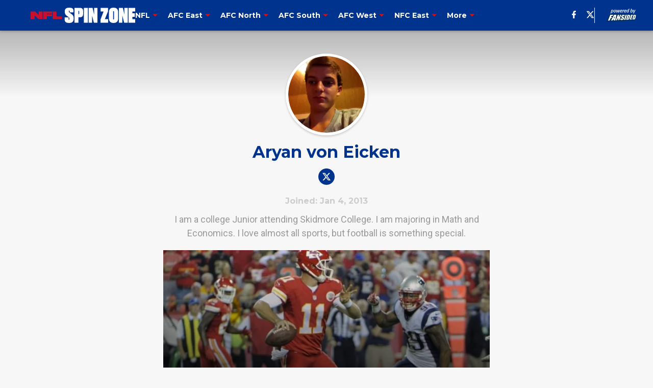

--- FILE ---
content_type: text/javascript
request_url: https://s.html-load.com/loader.min.js
body_size: 28691
content:
// 
//# sourceMappingURL=[data-uri]
(function(){function e(){const t=["length","num","czN6Ym85YWhnZjdsazV5MGN1bXJwcW53eDZpNGpldnQy","adingo","Failed to load script: ","VGhlcmUgd2FzIGEgcHJvYmxlbSBsb2FkaW5nIHRoZSBwYWdlLiBQbGVhc2UgY2xpY2sgT0sgdG8gbGVhcm4gbW9yZS4=","reserved1","add","10ETWNFJ","Chrome/","blN5TkRHJ01qL288VSBsIlFFa21pWDJIe1pZSmg0JT1f","document.hidden","android","warn","insertAdjacentElement","className","dmJybDRzN3U5ZjhuejVqcHFpMG13dGU2Y3loYWcxM294","Window_fetch","getEntriesByType","char must be length 1","gpt-minutemedia","children","polarbyte","cmVzZXJ2ZWQx","symbol","Object","&title=","domain switch: no src attribute","&host=","intersectionRect","innerText","encodeURI","brave","loader-check","outerHeight","isInRootIframe","responseURL","tel:","adshield-api","listenerId","display","DOMParser","ZGdnbg==","sleipnir/","Element_attributes","as_domain","parentNode","searchParams","pubkey","reserved1Output","snigel","picrew.me","PerformanceEntry","http://","UserAgent","elementFromPoint","NFdCXTM+CW89bk12Y0thd19yVlI3emxxbSlGcGA6VGdPJw==","stylesheet","true","eDI5aGI4cHd2c2lsY21xMDY1dDQzN3JueXVvMWpmemtl","url","property","9lnBVqM",", X-Length: ","_as_req","removeChild","resource","data","elem","frameElement","reject","tcloaded","script malformed. source length: ",", Forcepoint detected","Error","attributes","defineProperty","NGJvdjI4c3lxN3hhY2VnNjVmbTA5cnQzbGlobmt1empwMQ==","Document","dataset","apply","__sa_","function a0Z(e,Z){const L=a0e();return a0Z=function(w,Q){w=w-0xf2;let v=L[w];return v;},a0Z(e,Z);}function a0e(){const eD=['onload','as_','526myoEGc','push','__sa_','__as_ready_resolve','__as_rej','addEventListener','LOADING','XMLHttpRequest','entries','getOwnPropertyDescriptor','_as_prehooked_functions','status','script_onerror','__fr','xhr_defer','href','isAdBlockerDetected','length','then','8fkpCwc','onerror','apply','readyState','_as_prehooked','set','__as_new_xhr_data','Window','catch','charCodeAt','location','document','onreadystatechange','__as_xhr_open_args','_as_injected_functions','DONE','open','toLowerCase','handleEvent','defineProperty','name','54270lMbrbp','__as_is_xhr_loading','prototype','decodeURIComponent','contentWindow','EventTarget','407388pPDlir','__as_xhr_onload','collect','get','call','JSON','setAttribute','Element','btoa','__as_is_ready_state_change_loading','GET','4281624sRJEmx','__origin','currentScript','1433495pfzHcj','__prehooked','1079200HKAVfx','window','error','687boqfKv','fetch','load','1578234UbzukV','function','remove','hostname','adshield'];a0e=function(){return eD;};return a0e();}(function(e,Z){const C=a0Z,L=e();while(!![]){try{const w=-parseInt(C(0x10a))/0x1*(-parseInt(C(0x114))/0x2)+-parseInt(C(0xf7))/0x3+-parseInt(C(0x127))/0x4*(parseInt(C(0x13c))/0x5)+parseInt(C(0x10d))/0x6+parseInt(C(0x105))/0x7+parseInt(C(0x107))/0x8+-parseInt(C(0x102))/0x9;if(w===Z)break;else L['push'](L['shift']());}catch(Q){L['push'](L['shift']());}}}(a0e,0x24a95),((()=>{'use strict';const m=a0Z;const Z={'HTMLIFrameElement_contentWindow':()=>Object[m(0x11d)](HTMLIFrameElement[m(0xf3)],m(0xf5)),'XMLHttpRequest_open':()=>Q(window,m(0x11b),m(0x137)),'Window_decodeURIComponent':()=>Q(window,m(0x12e),m(0xf4)),'Window_fetch':()=>Q(window,m(0x12e),m(0x10b)),'Element_setAttribute':()=>Q(window,m(0xfe),m(0xfd)),'EventTarget_addEventListener':()=>Q(window,m(0xf6),m(0x119))},L=m(0x116)+window[m(0xff)](window[m(0x131)][m(0x123)]),w={'get'(){const R=m;return this[R(0xf9)](),window[L];},'collectOne'(v){window[L]=window[L]||{},window[L][v]||(window[L][v]=Z[v]());},'collect'(){const V=m;window[L]=window[L]||{};for(const [v,l]of Object[V(0x11c)](Z))window[L][v]||(window[L][v]=l());}};function Q(v,l,X){const e0=m;var B,s,y;return e0(0x108)===l[e0(0x138)]()?v[X]:e0(0x132)===l?null===(B=v[e0(0x132)])||void 0x0===B?void 0x0:B[X]:e0(0xfc)===l?null===(s=v[e0(0xfc)])||void 0x0===s?void 0x0:s[X]:null===(y=v[l])||void 0x0===y||null===(y=y[e0(0xf3)])||void 0x0===y?void 0x0:y[X];}((()=>{const e2=m;var v,X,B;const y=W=>{const e1=a0Z;let b=0x0;for(let O=0x0,z=W[e1(0x125)];O<z;O++){b=(b<<0x5)-b+W[e1(0x130)](O),b|=0x0;}return b;};null===(v=document[e2(0x104)])||void 0x0===v||v[e2(0x10f)]();const g=function(W){const b=function(O){const e3=a0Z;return e3(0x113)+y(O[e3(0x131)][e3(0x110)]+e3(0x11e));}(W);return W[b]||(W[b]={}),W[b];}(window),j=function(W){const b=function(O){const e4=a0Z;return e4(0x113)+y(O[e4(0x131)][e4(0x110)]+e4(0x135));}(W);return W[b]||(W[b]={}),W[b];}(window),K=e2(0x113)+y(window[e2(0x131)][e2(0x110)]+e2(0x12b));(X=window)[e2(0x117)]||(X[e2(0x117)]=[]),(B=window)[e2(0x118)]||(B[e2(0x118)]=[]);let x=!0x1;window[e2(0x117)][e2(0x115)](()=>{x=!0x0;});const E=new Promise(W=>{setTimeout(()=>{x=!0x0,W();},0x1b5d);});function N(W){return function(){const e5=a0Z;for(var b=arguments[e5(0x125)],O=new Array(b),z=0x0;z<b;z++)O[z]=arguments[z];return x?W(...O):new Promise((k,S)=>{const e6=e5;W(...O)[e6(0x126)](k)[e6(0x12f)](function(){const e7=e6;for(var f=arguments[e7(0x125)],q=new Array(f),A=0x0;A<f;A++)q[A]=arguments[A];E[e7(0x126)](()=>S(...q)),window[e7(0x118)][e7(0x115)]({'type':e7(0x10b),'arguments':O,'errArgs':q,'reject':S,'resolve':k});});});};}const I=W=>{const e8=e2;var b,O,z;return e8(0x101)===(null===(b=W[e8(0x134)])||void 0x0===b?void 0x0:b[0x0])&&0x0===W[e8(0x11f)]&&((null===(O=W[e8(0x134)])||void 0x0===O?void 0x0:O[e8(0x125)])<0x3||!0x1!==(null===(z=W[e8(0x134)])||void 0x0===z?void 0x0:z[0x2]));},M=()=>{const e9=e2,W=Object[e9(0x11d)](XMLHttpRequest[e9(0xf3)],e9(0x133)),b=Object[e9(0x11d)](XMLHttpRequest[e9(0xf3)],e9(0x12a)),O=Object[e9(0x11d)](XMLHttpRequestEventTarget[e9(0xf3)],e9(0x128)),z=Object[e9(0x11d)](XMLHttpRequestEventTarget[e9(0xf3)],e9(0x112));W&&b&&O&&z&&(Object[e9(0x13a)](XMLHttpRequest[e9(0xf3)],e9(0x133),{'get':function(){const ee=e9,k=W[ee(0xfa)][ee(0xfb)](this);return(null==k?void 0x0:k[ee(0x103)])||k;},'set':function(k){const eZ=e9;if(x||!k||eZ(0x10e)!=typeof k)return W[eZ(0x12c)][eZ(0xfb)](this,k);const S=f=>{const eL=eZ;if(this[eL(0x12a)]===XMLHttpRequest[eL(0x136)]&&I(this))return this[eL(0x100)]=!0x0,E[eL(0x126)](()=>{const ew=eL;this[ew(0x100)]&&(this[ew(0x100)]=!0x1,k[ew(0xfb)](this,f));}),void window[eL(0x118)][eL(0x115)]({'type':eL(0x122),'callback':()=>(this[eL(0x100)]=!0x1,k[eL(0xfb)](this,f)),'xhr':this});k[eL(0xfb)](this,f);};S[eZ(0x103)]=k,W[eZ(0x12c)][eZ(0xfb)](this,S);}}),Object[e9(0x13a)](XMLHttpRequest[e9(0xf3)],e9(0x12a),{'get':function(){const eQ=e9;var k;return this[eQ(0x100)]?XMLHttpRequest[eQ(0x11a)]:null!==(k=this[eQ(0x12d)])&&void 0x0!==k&&k[eQ(0x12a)]?XMLHttpRequest[eQ(0x136)]:b[eQ(0xfa)][eQ(0xfb)](this);}}),Object[e9(0x13a)](XMLHttpRequestEventTarget[e9(0xf3)],e9(0x128),{'get':function(){const ev=e9,k=O[ev(0xfa)][ev(0xfb)](this);return(null==k?void 0x0:k[ev(0x103)])||k;},'set':function(k){const el=e9;if(x||!k||el(0x10e)!=typeof k)return O[el(0x12c)][el(0xfb)](this,k);const S=f=>{const er=el;if(I(this))return this[er(0xf2)]=!0x0,E[er(0x126)](()=>{const eX=er;this[eX(0xf2)]&&(this[eX(0xf2)]=!0x1,k[eX(0xfb)](this,f));}),void window[er(0x118)][er(0x115)]({'type':er(0x122),'callback':()=>(this[er(0xf2)]=!0x1,k[er(0xfb)](this,f)),'xhr':this});k[er(0xfb)](this,f);};S[el(0x103)]=k,O[el(0x12c)][el(0xfb)](this,S);}}),Object[e9(0x13a)](XMLHttpRequestEventTarget[e9(0xf3)],e9(0x112),{'get':function(){const eB=e9;return z[eB(0xfa)][eB(0xfb)](this);},'set':function(k){const es=e9;if(x||!k||es(0x10e)!=typeof k)return z[es(0x12c)][es(0xfb)](this,k);this[es(0xf8)]=k,this[es(0x119)](es(0x109),S=>{const ey=es;I(this)&&window[ey(0x118)][ey(0x115)]({'type':ey(0x122),'callback':()=>{},'xhr':this});}),z[es(0x12c)][es(0xfb)](this,k);}}));};function P(W){return function(){const eg=a0Z;for(var b=arguments[eg(0x125)],O=new Array(b),z=0x0;z<b;z++)O[z]=arguments[z];return this[eg(0x134)]=O,W[eg(0x129)](this,O);};}function Y(W,b,O){const et=e2,z=Object[et(0x11d)](W,b);if(z){const k={...z,'value':O};delete k[et(0xfa)],delete k[et(0x12c)],Object[et(0x13a)](W,b,k);}else W[b]=O;}function D(W,b,O){const ej=e2,z=W+'_'+b,k=w[ej(0xfa)]()[z];if(!k)return;const S=ej(0x108)===W[ej(0x138)]()?window:ej(0x132)===W?window[ej(0x132)]:ej(0xfc)===W?window[ej(0xfc)]:window[W][ej(0xf3)],f=function(){const eK=ej;for(var A=arguments[eK(0x125)],U=new Array(A),F=0x0;F<A;F++)U[F]=arguments[F];try{const J=j[z];return J?J[eK(0xfb)](this,k,...U):k[eK(0xfb)](this,...U);}catch(G){return k[eK(0xfb)](this,...U);}},q=O?O(f):f;Object[ej(0x13a)](q,ej(0x13b),{'value':b}),Object[ej(0x13a)](q,ej(0x106),{'value':!0x0}),Y(S,b,q),window[ej(0x117)][ej(0x115)](()=>{const ex=ej;window[ex(0x111)]&&!window[ex(0x111)][ex(0x124)]&&S[b]===q&&Y(S,b,k);}),g[z]=q;}window[K]||(w[e2(0xf9)](),D(e2(0x11b),e2(0x137),P),D(e2(0xfe),e2(0xfd)),D(e2(0x12e),e2(0x10b),N),(function(){const eN=e2,W=(z,k)=>new Promise((S,f)=>{const eE=a0Z,[q]=k;q[eE(0x121)]?f(k):(E[eE(0x126)](()=>f(k)),z[eE(0x119)](eE(0x10c),()=>S()),window[eE(0x118)][eE(0x115)]({'type':eE(0x120),'reject':()=>f(k),'errArgs':k,'tag':z}));}),b=Object[eN(0x11d)](HTMLElement[eN(0xf3)],eN(0x128));Object[eN(0x13a)](HTMLElement[eN(0xf3)],eN(0x128),{'get':function(){const eI=eN,z=b[eI(0xfa)][eI(0xfb)](this);return(null==z?void 0x0:z[eI(0x103)])||z;},'set':function(z){const eo=eN;var k=this;if(x||!(this instanceof HTMLScriptElement)||eo(0x10e)!=typeof z)return b[eo(0x12c)][eo(0xfb)](this,z);const S=function(){const ei=eo;for(var f=arguments[ei(0x125)],q=new Array(f),A=0x0;A<f;A++)q[A]=arguments[A];return W(k,q)[ei(0x12f)](U=>z[ei(0x129)](k,U));};S[eo(0x103)]=z,b[eo(0x12c)][eo(0xfb)](this,S);}});const O=EventTarget[eN(0xf3)][eN(0x119)];EventTarget[eN(0xf3)][eN(0x119)]=function(){const eM=eN;for(var z=this,k=arguments[eM(0x125)],S=new Array(k),f=0x0;f<k;f++)S[f]=arguments[f];const [q,A,...U]=S;if(x||!(this instanceof HTMLScriptElement)||eM(0x109)!==q||!(A instanceof Object))return O[eM(0xfb)](this,...S);const F=function(){const eP=eM;for(var J=arguments[eP(0x125)],G=new Array(J),H=0x0;H<J;H++)G[H]=arguments[H];return W(z,G)[eP(0x12f)](T=>{const eY=eP;eY(0x10e)==typeof A?A[eY(0x129)](z,T):A[eY(0x139)](...T);});};O[eM(0xfb)](this,q,F,...U);};}()),M(),window[K]=!0x0);})());})()));","span","MzZxejBtdjl0bmU3a3dyYTVpMXVqeDI4b3lmc3BjZ2xoNA==","finally","getPropertyValue","pathname","/view","a2Zwdg==","appendChild","Element_setAttribute","[data-uri]","Promise","setItem","eWJmcQ==","unknown","c204ZmtocndhOTR5MGV1cGoybnEx","scribd.com","test","Y3E5ODM0a2h3czJ0cmFnajdmbG55bXU=","getComputedStyle","AdShield API cmd.push","cmVzZXJ2ZWQxSW5wdXQ=","document - find element","Math","document.getElementsByTagName","S1ppe140PG0iNSdjJQpYTHVyeXBxQThbZUl3LURSfGtiQg==","Element","opr","baseURI","_isTcfNeeded","btoa","Invalid reserved state: ","gpt-tdn","requestIdleCallback not exists","gpt-vuukle","img","return this","insertRule","878274fjLdhB","resolve","toString","getBoundingClientRect",'","width":160,"height":600,"position":{"selector":"div#contents","position-rule":"child-0","insert-rule":[]},"original-ads":[{"selector":"div#contents > span#ads"}],"attributes":[]}]}',"WEVRNSU8Sl9oIy4wZj92ZUs6ewlDdXRqYEJQOE5HVWIp","ddg/","innerHeight","can't access user-agent","width not removed","LklwPnN6SjhFd2FoWU0vdjt5S2M9ZgooW19UIHEzbk9T","Map","&url=","findIndex","hasAttribute","child-0","_fa_","tags","cadmus script blocked","writeln","scrollX","clearInterval","includes","postMessage","contains","join","endpoint","HTMLImageElement","parseInt","OTF5c3hlOGx1b3JuNnZwY2l3cQ==","&type=negotiate_fail","transferSize","363324lsYUio","data-sdk","focus/","HTMLSourceElement","HTMLLinkElement","message","href","nhn","forEach","jkl","alt","querySelector","cXhuNml1cDNvdDhnejdmbGN3MDlieQ==","iframe","XMLHttpRequest","History","Timed out waiting for consent readiness","revokeObjectURL","HTMLIFrameElement","dXk4b2EyczZnNGozMDF0OWJpcDdyYw==","server","removeItem","string-try-catch","__tcfapi","bWFHO0ZULmUyY1l6VjolaX0pZzRicC1LVVp5PHdMCl8/","script","fGAJJ1JxajZDTldIXUk4c3g3dTNm","naver","insertAdjacentHTML","/script/","parse","article","worldhistory.org","VW4gcHJvYmzDqG1lIGVzdCBzdXJ2ZW51IGxvcnMgZHUgY2hhcmdlbWVudCBkZSBsYSBwYWdlLiBWZXVpbGxleiBjbGlxdWVyIHN1ciBPSyBwb3VyIGVuIHNhdm9pciBwbHVzLg==","call","function","link","M2M1MWdvcTQwcHphbDlyNnh1dnRrZXkyc3duajdtaWhi","eDhiM2xuMWs5bWNlaXM0dTB3aGpveXJ6djVxZ3RhcGYyNw==","map","fromEntries","CSSStyleSheet","number","childNodes","reserved2Output","gpt-nextmillennium","isSleipnir","edge","WwllJjVCXlc+MCMKcmJxSTd9LUF8Yw==","script:","visualViewport","delete","document.getElementsByClassName","cWJ1dw==","as_modal_loaded","ZndiaA==","gpt-geniee","toPrimitive","log","isSamsungBrowser","bkVlSkthLjpQe0E7eDBVTCI0J1hGbXx9d2Z2elEjN1pTKA==","src","gpt-adingo","XncgVl8xcWs2OmooImc+aSVlfEwyY0k=","c3hwMlc5IC0zT25TJjdIPXJWNEQ7VFthdyFdTUFJL31MbA==","N3VpbDVhM2d4YnJwdHZqZXltbzRjMDl3cXpzNjgybmYx","response","string","isFirefox","cWdwazM3NW50bDhqdzlybXgyaTBoYzF6dXY0b2J5NnNlZg==","fetchScript error(script malformed), url: ","e2VGJU9YclEyPm5wM0pOXTQ3dQ==","findLastIndex","DOMTokenList","2gDmeaf","UWpeIE5DVXY1NGxlIlZNbV8zMEdM","parseFloat","trim","googletag","frames","SktqJUlWels8RUgmPUZtaWN1TS46CVMteFBvWnM3CmtB","stopPropagation","replaceChild","adshield-native","close-error-report","cachedResultIsInAdIframe","3628472ELtLiz","raptive","MyV0CXsycmNrZnlYUl0/TksmL0ZndztUU01tbi03X2lVLg==","PEdjcE9JLwl6QVglNj85byByLmJtRlJpZT5Lc18pdjtWdQ==","data-query","rtt","eXB3engydXNtOG9nNXE3NHRhbmxiNnJpM3ZjZWhqOWtmMQ==","crios","trident","error on googletag.pubads()","gpt-firstimpression","ar-v1","MW53c3I3dms4ZmgwbDN1dDkyamlncXg2ejQ1Y3BibXlv","firefox","HTMLStyleElement","gpt-adapex","VzB8N196fXtyb1lraFhMXiUoJy8+TnRRR2d1WlNBNHZV","localStorage","Date.now is not a number","ZW93NXJmbHVxOHg0emdqNzBwMTNjaTZtaDJzOXRua2Fidg==","script not executed(blob)","ghi","MWtvaG12NHJsMDgzNjJhaXA3ZmpzNWN0YnF5Z3p3eG5l","scrollWidth","edl","bml1ZTh0bXlhY2ozbDkxcTY1Znhid3pydjdwbzJnazQw","overflow","filter","Window_decodeURIComponent","div","initial","eventId=","removeProperty","element-attributes","cache_is_blocking_ads","version=","math-random","statusText","isGecko","width not set properly","fetch","Zm1qeA==","str","port","gpt-publisher","bottom","tri","adsinteractive","POST","indexOf","XnpHW3dtCkNgPThCdj48Jl0wOlQgTCNweDNYbGktbikuNA==","hostage","purpose","hostname","gpt-andbeyond","Firefox/","shift","chrome","gpt-rubicon","loading","N3o+Z317L1cjYGNbWlQmc0k8Mi1oYUtYWW4Kbyl4U0ZB","matches","isInIframe","Node_appendChild","host","lastIndexOf","useractioncomplete","sentrySampleRatio","getGPPData","YTI3NGJjbGp0djBvbXc2ejlnNXAxM3VzOGVraHhpcmZx","Date.now is not a function","as-revalidator","Failed to decode protect-url: url is empty","http:","dXNqbDRmaHdicHIzaXl6NXhnODZtOWV2Y243b2swYTIxdA==","7Y6Y7J207KeA66W8IOu2iOufrOyYpOuKlCDspJEg66y47KCc6rCAIOuwnOyDne2WiOyKteuLiOuLpC4g7J6Q7IS47ZWcIOuCtOyaqeydhCDrs7TroKTrqbQgJ+2ZleyduCfsnYQg7YG066at7ZWY7IS47JqULg==","hidden","outerHTML","now","Invalid protect url: ","IntersectionObserverEntry","})()","application/javascript","location","left","calculatorsoup.com","as_window_id","c3ZtbQ==","dmtkcw==","httpEquiv","), url: ",'":[{"id":"',"can't access document.hidden","match","InE0CkozZmtaaGombHRgd0g1MFQ9J2d8KEVQW0ItUVlE","performance","dzFHcD4weUJgNVl0XGU0Ml1eQzNPVVhnYiBufWEnVGZxew==","cXA1cjg0Mnljdnhqb3diYXo3dWh0czlnazZpMGVtbjEzZg==","eVw2WmcxcW1ea3pjJ3woWWlvUiI+Rgo=","RegExp","b3U3ZXJjdnc5bDAxeWdobmZpcDY4NWJ6eHF0YWszc2ptNA==","width","Element_getAttribute","string-api","ZnU2cXI4cGlrd2NueDFhc3RtNDc5YnZnMmV6bG8wM2h5","atob-btoa","AdShield API","a3luYg==","from","traffective","try-catch","Element_innerHTML","stack","find","boundingClientRect","djlhcHlpazYyMzBqNW1sN244YnVxcmYxemdzY2V3eHQ0","Y29rcQ==","charCodeAt","reduce","cmVzZXJ2ZWQyT3V0cHV0","URLSearchParams","mailto:","poster","inventory_name","PerformanceResourceTiming","bTByeWlxdDgzNjJwMWZhdWxqNHpnaA==","tpmn","(function(){","document.classList.contains","Element.remove","language","innerHTML","text/css","ing","opt/","NzRoZnZidGNqMmVyb2EwdWw1Nnl3M2lucXhrZ3A5bTF6cw==","last_bfa_at","text","abc","https://cadmus.script.ac","wp-data","setTimeout","adshield","teads","fromCharCode","pagehide","replaceState","samsungbrowser","set","X-Length","flatMap","attributionSrc","slice","document.getElementById","getWindowId","Jm0yR1Q1SXJQIiAuQihvPTppZ2JKcFduejd0Y3ZOWmA+Cg==","adpushup","Headers","aXJycg==","CrOS","728","sectionChange","reverse","URL","floor","div#contents","6079293FCAQSi","eTkzcmZ0czdseHE4dmtnamVuNW0waTZ3emhhcDF1Y2Iybw==","keyval","charAt","collect","eventName","Blob","CSSStyleDeclaration.set/get/removeProperty","fXFCPHpgUFpbWUg6MHNqdmFPcA==","addEventListener","Integrity check failed: ","4138610YDaRsO","srcset","search","document","Jmo8UkRzW1c+YnVrTWBjPzEpCWw=","papi","Number","dXl5aw==","dispatchEvent","def","aTtVaidbPHciRFQwbFpMZ1M4ZiNoeHNNVn10eTpFLSlg","PTZhMEc+UE9vMzdudj94JjFgXTJ0","bnh6bg==","opera","encodedBodySize","MessageEvent","document.classList.remove not work","Clean.io Inc.","none","innerWidth","NodeList","KHIlOTZqVks3e2tQCWdEaE9jRnMnMTtNIkl1UVoveXFB","fetchLater","ping","em1wYw==","check","exec","contentDocument","alert","1346396mOeFag","isArray","parseFromString","coupang-dynamic","#as_domain","dable-tdn","keys","getAttributeNames","as-extra","YmphM3prZnZxbHRndTVzdzY3OG4=","wrong googletag.pubads()","cGxiaTIxY3hmbW8zNnRuNTB1cQ==","cnlwYQ==","reserved2Input","sdkVersion","function a0v(F,v){const h=a0F();return a0v=function(L,H){L=L-0x85;let E=h[L];return E;},a0v(F,v);}function a0F(){const y=['length','includes','removeEventListener','99DdfTHL','message','426867skijjn','926090UmJmXE','5618020JaGBio','forEach','delete','9152640ERdRZO','get','c3RyaW5n','setTimeout','handleEvent','eval','requestIdleCallback','399064oRTnwg','168YhZGAx','test','requestAnimationFrame','error','call','set','addEventListener','filter','load','61678oqLYfA','setInterval','ZnVuY3Rpb24','prototype','click','3732384LyVUeN','27bKBjKK','slice'];a0F=function(){return y;};return a0F();}(function(F,v){const i=a0v,h=F();while(!![]){try{const L=-parseInt(i(0x94))/0x1+parseInt(i(0x9e))/0x2*(parseInt(i(0x86))/0x3)+-parseInt(i(0xa3))/0x4+parseInt(i(0x89))/0x5+parseInt(i(0x8d))/0x6+parseInt(i(0x88))/0x7*(parseInt(i(0x95))/0x8)+-parseInt(i(0xa4))/0x9*(parseInt(i(0x8a))/0xa);if(L===v)break;else h['push'](h['shift']());}catch(H){h['push'](h['shift']());}}}(a0F,0xf2094),((()=>{const G=a0v,F=(E,B)=>typeof E===B,v=atob(G(0xa0)),h=atob(G(0x8f));if(!F(h,h))return;{const E=RegExp[G(0xa1)][G(0x96)];RegExp[G(0xa1)][G(0x96)]=function(B){const g=G;return E[g(0x99)](this,B);};}[G(0x97),G(0x93),G(0x9f),G(0x90)][G(0x9c)](B=>window[B])[G(0x8b)](B=>window[B]=H(window[B],B)),EventTarget[G(0xa1)][G(0x9b)]=H(EventTarget[G(0xa1)][G(0x9b)],G(0x9b),0x1),EventTarget[G(0xa1)][G(0x85)]=H(EventTarget[G(0xa1)][G(0x85)],G(0x85),0x1);const L=new Map();function H(B,u){const P=G;let p=arguments[P(0xa6)]>0x2&&void 0x0!==arguments[0x2]?arguments[0x2]:0x0;return function(){const o=P;for(var S=arguments[o(0xa6)],K=new Array(S),N=0x0;N<S;N++)K[N]=arguments[N];const Q=K[o(0xa5)](0x0,p),Y=K[p],b=K[o(0xa5)](p+0x1);if(!Y)return B[o(0x99)](this,...K);if(o(0x9f)!==u&&o(0x90)!==u&&!F(Y,v)&&!F(Y[o(0x91)],v))return B[o(0x99)](this,...K);let f=null;if(o(0x9b)===u||o(0x85)===u){const I=[o(0x9d),o(0x98),o(0x87),o(0xa2)],J=Q[0x0];if(!I[o(0xa7)](J))return B[o(0x99)](this,...K);L[o(0x8e)](this)||L[o(0x9a)](this,new Map()),L[o(0x8e)](this)[o(0x8e)](J)||L[o(0x8e)](this)[o(0x9a)](J,new Map()),f=L[o(0x8e)](this)[o(0x8e)](J)[o(0x8e)](Y);}if(f=f||function(){const W=o;for(var x=arguments[W(0xa6)],X=new Array(x),m=0x0;m<x;m++)X[m]=arguments[m];return F(Y,v)?Y[W(0x99)](this,...X):F(Y,h)?window[W(0x92)](Y):F(Y[W(0x91)],v)?Y[W(0x91)][W(0x99)](Y,...X):void 0x0;},o(0x9b)===u){const x=Q[0x0];L[o(0x8e)](this)[o(0x8e)](x)[o(0x9a)](Y,f);}else{if(o(0x85)===u){const X=Q[0x0],m=L[o(0x8e)](this)[o(0x8e)](X)[o(0x8e)](Y)||Y;return L[o(0x8e)](this)[o(0x8e)](X)[o(0x8c)](Y),B[o(0x99)](this,...Q,m,...b);}}return B[o(0x99)](this,...Q,f,...b);};}})()));","onreadystatechange","https://report.error-report.com/modal?","UUNBQlYiXSMwamImV282dDpVdWlIZzFyUEQ0JSlSbE5rLQ==","title","write","b3V0cHV0","_as_res","output","send","all",'{"type": "tag", "marshalled": "<html></html>"}',"&is_brave=","Yzc4NjNxYnNtd3k1NG90bmhpdjE=","userAgent","ybar","Node_baseURI","d2VneWpwenV4MzhxMmE5dm1pZm90","encodeURIComponent","protocol","728px","entries","value","no purpose 1 consent","abs","object-keys","Script","players","data-resource","eventStatus","appendScriptElementAsync","then","edgios","as-async","combo","TlhHdDU9fV1iSWtoKThUPnAtfGVXcw==","useragent","input","gpt-clickio","a24xZWhvNmZqYnI0MHB4YzlpMnE=","html","scrollHeight","as_","querySelectorAll","getElementsByTagName","fetchScript error(status: ","DocumentFragment","element-tagName","ZT9gM0FVPDJaWzsJaUpFRlYnfFBhOFQ1ai0udiA6cSNIKQ==","eDVBOGhFOT0KUUcxIkN1SidvVihJKT5sYlc0RCNlIEw2","core-ads","MUVIYi58dT9wKHFmUGl0eSdyNk8lCXc9XTlCSlJEOzo4aw==","minutemedia","Date.now","ZWhvcg==","X2w8IFZ6cURGOjJnNjF3e2ltKCI3TEFaYS9eaiVcJ0s/","stopImmediatePropagation","Tig5fCEvX1JEdjZRKSI4P0wjaFdscjs=","Failed to load website due to adblock: ","JlhEX1FPaE1ybHRwUjFjNHpHClk=","pubads","document.querySelectorAll","MHQ4a2JmMjZ1ejlzbWg3MTRwY2V4eQ==","configIndex","Window","navigator","aXp4c29tcWgzcDhidmdhNDl3N2Z5MnRsdWM2ZTVuMDFy","cmVzZXJ2ZWQy","VHg8V3xYdmN1YkN6LWVrVS8gb2lNCSY6JUlnPjJoe3Nb","gpt-adsinteractive","get-computed-style","contentWindow","], X-Crc32: ","promise","Function","N3k6eDIxOF1VI05DfW5XYU1Te0w=",", cfRay: ","body","String","json","close",", source length: ","tcString","symplr","10shwWTJ","/report?","bzlxemF4dHA0MDZ3a2U3aWIyZzM4Znltdmo1bGNoMW5y","gpt-anymind","XMLHttpRequest.onreadystatechange","@@toPrimitive must return a primitive value.","https:",", StatusCode: [","promise tainted","clearTimeout","stringify","HTMLAnchorElement","w2g","wrong contentWindow","Loader aborted: ","https://report.error-report.com/modal?eventId=&error=Vml0YWwgQVBJIGJsb2NrZWQ%3D&domain=","originalUrl","setHTMLUnsafe","adshieldAvgRTT","NWY7VnQicURMQjkxJ20KfT9SNlMoWiNBYEpyMEhRbEtQKQ==","X-Crc32","OWptYW53eXF4MHM1NHp1dG82aA==","eDxbeWtZJTEtc0s5X0MwUmFqIzhPTGxdL0h3aHFGVQkz","ZmthZA==","token=","object","reload","setIsTcfNeeded","insertAfter","utf-8","https://","RVlmP1JOMmF9V2JVNWVIX3xTdEpv","FontFace","cmd","Response","bGU0OTcxbTVpcnB1a3hqdjNzcTJvOHk2MGduYnp0aHdmYQ==","YEg7NFN5TUIuCmZ1eG52I1JyUDNFSlEmOVlbTzBjCUNVbw==","tag","Y3J4bWpmN3loZ3Q2bzNwOGwwOWl2","whale","idx","QiBjMQkzRlklPGZfYjJsdV44Wk5DeiNHJ3ZXTTdyJlE9","gpt-enliple","debug","document.querySelector","type","HTMLMetaElement","TkduRThhX3kuRmpZTz00dzNdcDc=","getDeviceInfo","Failed to get key from: ","geniee-prebid","version","setProperty","requestAnimationFrame","name","aW5wdXQ=","ODk1dDdxMWMydmVtZnVrc2w2MGh5empud28zNGJ4cGdp","pubstack","reserved2","regexp-test","Failed to fetch script: ","race","AS-ENCODED-VAL","eX1YV11PJkdsL0N0KXNZQjgtYkY0UgpEJ3BTRTBcdS5aUA==","duration","div#contents > span#ads","aWQ=","edg/","width: 100vw; height: 100vh; z-index: 2147483647; position: fixed; left: 0; top: 0;","getOwnPropertyDescriptor","Invalid protect url prefix: ","status","Forcepoint","cmE7TUg3emZBb1EJeFRVaD9uPSFOSks5PHZgNXsjbVsz","&message=","__gpp","http","closest","endsWith","document.createElement","ar-yahoo-v1","intersectionRatio","adshieldMaxRTT","Click","query","document.head.appendChild, removeChild, childNodes","copyScriptElement","removeEventListener","&request_id=","extra","em5iZw==","682372SiDRrd","headers","adsense","__gpp not found within timeout","cookie","Rzc1MmVgTFh4J1ptfTk8CXs/Rg==","scrollX,Y","fuse","textContent","O2ZlUVhcLk54PHl9MgpVOWJJU0wvNmkhWXUjQWh8Q15a","xhr.onreadystatechange not set","nextSibling",", body: ",".js","rel","max","5.0.4","MessagePort","srcdoc","document.documentElement.clientWidth, clientHeight","replaceSync","KAlFSENfO3MvLldnTmZWbCB6OU1ZaFF9VGo6SkZVUykj","test/v1ew/failed","evaluate","prototype","https://html-load.com","dWwyb3cwMWo5enE1OG1mazRjdjM3YWJzeWlndGVoNnhu","MG96dXBrcng2cWp3bnlnbDM0bTdpOXRoMWY4djJiZWM1","responseText","adthrive","iterator","append","data:","min","cmVzZXJ2ZWQySW5wdXQ=","&domain=","Py0wOHRQKEpIMUVHeyVbaiZzIiBENWs=","cssText","aG5bUlhtfERPSC86LkVWS0o7NH1TVQ==","inventories_key","loader","getElementsByClassName","azUyM3RscHplcXZzMHlqaDgxb2d1YTZ3bmJyN2M5bWY0aQ==","matchAll","player","Yml4cXJod245emptNTRvMTJmZTBz","Date","some","a2AoNTl3aikie2c+c1xvNlRpQXgKTFA/cWFwdDBdLUl5ZQ==","dVY2fSlRJz9Ee1NlQU1YNDtFZg==","style","ABCDEFGHIJKLMNOPQRSTUVWXYZabcdefghijklmnopqrstuvwxyz","push","isNaN","Node","isInAdIframe","d3IyNzV5b2dzajRrdjAzaXpjbngxdWFxYjhwZmxtNnRo","decodeURI","as_loader_version","referrer","removeAttribute","responseType","hash","setAttribute","concat","isBrave","profile","gecko/","<html></html>","sendBeacon","domain switched","nthChildOf","document - link element","target","get","&error=","prod","QjggL1k5b11WSENfcDN5dApoVE9OaTVxNklHLXI9Mmcl","AdShield API cmd","gpt-nextmillenium","gpt-interworks","ssmas","replaceScriptElementAsync","insertBefore","adlib","safari","Css","XHlqTUYtZiJSWwlId3hucylwSUMxPTI1OEU5NlBLOkpPCg==","CSSStyleDeclaration","ariaLabel","outerWidth","EventTarget","source","cGhtMjF2OWN3NGI3M3lnbG5meG90YXpzdWo4cXJrNjUwaQ==","as-empty-bidder","catch","resources-v2://","aXRoYw==","decodeURIComponent","gpt-highfivve","b2lscjg3dDZnMXFiejVlZjRodnB5Y3VqbXgzbndzMDJrOQ==","getAttribute","N2d0a3JwYzQ1bndoNmk4amZ2OTNic3lsYXFlem11Mm8xMA==","/resources/","Failed to execute packing script","https://report.error-report.com/modal?eventId=&error=","HTMLVideoElement","isSafari","NmFreWhvcjgwbTM3c2xmdzF2eHA=","base64 failed","cultureg","HTMLElement","AdShield API cmd.push result","bzVoa203OHVwMnl4d3Z6c2owYXQxYmdscjZlaTQzbmNx","gpt-adpushup","bWpiMGZldTZseng3a3FoZ29wNGF0ODMxYzkyeXdpcjVu","documentElement","EventTarget_addEventListener","atob","responseXML","getElementById","content","height","setImmediate","recovery","VHNwektcVnZMMzkpOlBSYTh4Oy51ZyhgdD93XTZDT2ZGMQ==","Navigator","bWlsYmAjM0JhcV07RFRWP2UuPCAmYw==","remove","undefined","Nm03a3dlM3Fhb2h1NWc0Yno4aQ==","freestar","replace","script not executed(inline)","bmxvYw==","Url","Version/","classList","IFrame","enliple","SharedStorageWorklet",'{"apply-ratio":1,"',"right","Cf-Ray","confirm","gpt-adshield","scrollY","dable","eDUwdzRvZTdjanpxOGtyNmk5YWZ0MnAxbmd1bG0zaHlidg==","currentScript","status code: ","consents","random","getItem","Event","M2Jwa2ltZnZ4ZTcxNm56b3lydzBxNTI=","yahoo-mail-v1","reserved1Input","fxios/","about:","createElement","[native code]","data-src","sping","__tcfapi not found within timeout","json.parse","addModule","origin","Nm52OGNqZ3picXMxazQ5d2x4NzUzYWU=","api","(E2) Invalid protect url: ","onLine","error on contentWindow","test/view/passed","NW52MWllZ3phMjY5anU4c29reTA0aDNwN3JsdGN4bWJx","blob:","Node_insertBefore","randomize","async","constructor","getTime","gpt-ima-adshield","mezzomedia","HTMLMediaElement","JSON","azk2WUsodi8mSUNtR0IJNWJ6YT9IY1BfMVcgcVJvQS49Cg==","cmVzZXJ2ZWQxT3V0cHV0","adfit","self","Worker","ME5tfXViQzlMNmt7Nygibng+cz1Lb11JQncveVNnZiVX","error","toLowerCase","a3JCSnREKFFsdl4+I1toe1gxOW8mU0VBTS9uIk89IDA1UA==","parentElement","HTMLScriptElement","charset","bXRlcWgweXM2MnAxZnhqNTg5cm80YXVuemxpZzNjN3diaw==","split","connection","/resources/v2/","setInterval","createObjectURL","window","eval","geniee","setAttributeNS","aditude","signalStatus","top","action","parent","alphaStr","childElementCount",". Phase: ","tagName","head","startsWith","javascript:","cDkxdHp4NGlic2h3ZjNxeWVuNTA2dWdvMm1rdjhscmpjNw==","resources://","Array","anymind",", Script-Crc32: ","readyState","TopLevelCss","load","HTMLFormElement","bTg5NjFxd3pnaHUyN3hlb2FwbjNrNWlsdnJmamM0c3l0MA==","open","gpt-funke","requestIdleCallback","aXZtc2xyNDhhY2Uzem9rZ3h0MTBiNnA="];return(e=function(){return t})()}function t(n,o){const r=e();return(t=function(e,t){return r[e-=446]})(n,o)}(function(){const n=t,o=e();for(;;)try{if(380547===parseInt(n(857))/1*(-parseInt(n(449))/2)+parseInt(n(1242))/3+-parseInt(n(667))/4*(-parseInt(n(1098))/5)+-parseInt(n(1210))/6+-parseInt(n(638))/7+-parseInt(n(461))/8*(-parseInt(n(1152))/9)+-parseInt(n(766))/10*(-parseInt(n(627))/11))break;o.push(o.shift())}catch(e){o.push(o.shift())}})(),(()=>{"use strict";const e=t;var n={};n.g=function(){const e=t;if(e(791)==typeof globalThis)return globalThis;try{return this||new Function(e(1208))()}catch(t){if(e(791)==typeof window)return window}}();const o=e=>{const n=t;let o=0;for(let t=0,r=e[n(1090)];t<r;t++)o=(o<<5)-o+e[n(578)](t),o|=0;return o},r=class{static[e(663)](){const t=e;var n,r;let i=arguments[t(1090)]>0&&void 0!==arguments[0]?arguments[0]:t(981),c=!(arguments[t(1090)]>1&&void 0!==arguments[1])||arguments[1];const s=Date[t(539)](),a=s-s%864e5,l=a-864e5,d=a+864e5,u=t(724)+o(i+"_"+a),m=t(724)+o(i+"_"+l),f=t(724)+o(i+"_"+d);return u===m||u===f||m===f||!(null!==(n=null!==(r=window[u])&&void 0!==r?r:window[m])&&void 0!==n?n:window[f])&&(c&&(window[u]=!0,window[m]=!0,window[f]=!0),!0)}};function i(t){const n=e;return(i=n(1277)==typeof Symbol&&n(1114)==typeof Symbol[n(887)]?function(e){return typeof e}:function(e){const t=n;return e&&t(1277)==typeof Symbol&&e[t(1036)]===Symbol&&e!==Symbol[t(881)]?t(1114):typeof e})(t)}function c(n,o,r){const c=e;return s=function(e){const n=t;if(n(791)!=i(e)||!e)return e;var o=e[Symbol[n(1299)]];if(void 0!==o){var r=o[n(1276)](e,n(1309));if(n(791)!=i(r))return r;throw new TypeError(n(771))}return String(e)}(o),(o=c(1114)==i(s)?s:s+"")in n?Object[c(1166)](n,o,{value:r,enumerable:!0,configurable:!0,writable:!0}):n[o]=r,n;var s}const s=8e3;class a{static[e(793)](t){this[e(1201)]=t}static[e(931)](t){const n=e;let o=!(arguments[n(1090)]>1&&void 0!==arguments[1])||arguments[1],r=arguments[n(1090)]>2&&void 0!==arguments[2]?arguments[2]:n(478);try{return o&&(t=l(t)),window[r][n(1010)](t)}catch(e){return""}}static[e(609)](n,o){const r=e;let i=!(arguments[r(1090)]>2&&void 0!==arguments[2])||arguments[2],c=arguments[r(1090)]>3&&void 0!==arguments[3]?arguments[3]:r(478);try{if(i&&(n=l(n)),!this[r(1201)])return window[c][r(1184)](n,o);(async function(){const e=r,{enableGpp:i=!1}={},a=await function(){const{tcfTimeoutMs:e=s,requireTcString:n=!0}={};return new Promise((async(o,r)=>{const i=t;try{var c,a;await function(){const e=t;let n=arguments[e(1090)]>0&&void 0!==arguments[0]?arguments[0]:s;return new Promise(((t,o)=>{const r=e,i=Date[r(539)](),c=()=>{const e=r;e(1277)!=typeof window[e(1265)]?Date[e(539)]()-i>n?o(new Error(e(1021))):setTimeout(c,50):t(window[e(1265)])};c()}))}(e);let l=!1;const d=e=>!(!e||i(1161)!==e[i(711)]&&i(527)!==e[i(711)]||n&&!e[i(764)]),u=(e,t)=>{const n=i;if(t&&!l&&d(e)){l=!0;try{var r,c;null===(r=(c=window)[n(1265)])||void 0===r||r[n(1276)](c,n(853),2,(()=>{}),e[n(1129)])}catch{}o(e)}};null===(c=(a=window)[i(1265)])||void 0===c||c[i(1276)](a,i(636),2,u),setTimeout((()=>{l||r(new Error(i(1258)))}),e)}catch(e){r(e)}}))}();if(!function(e){const n=t;var o,r;return!!(null!==(o=null===(r=e[n(513)])||void 0===r?void 0:r[n(1008)])&&void 0!==o?o:{})[1]}(a))throw new Error(e(705));let l;if(i)try{l=await function(){const t=e;let n=arguments[t(1090)]>0&&void 0!==arguments[0]?arguments[0]:6e3;return new Promise(((e,o)=>{const r=t,i=Date[r(539)](),c=()=>{const t=r;t(1277)!=typeof window[t(841)]?Date[t(539)]()-i>n?o(new Error(t(860))):setTimeout(c,50):(()=>{const n=t;try{var o,r,i,c;null===(o=(r=window)[n(841)])||void 0===o||o[n(1276)](r,n(636),((t,o)=>{const r=n;o&&t&&(r(622)===t[r(632)]||r(1065)===t[r(632)])&&e(t)})),null===(i=(c=window)[n(841)])||void 0===i||i[n(1276)](c,n(529),((t,o)=>{o&&t&&e({eventName:n(491),data:t})}))}catch{}})()};c()}))}()}catch(t){console[e(1103)](t)}return{result:await Promise[e(1211)]((t=>{const r=e;let{tcData:i,gppInfo:s}=t;window[c][r(1184)](n,o)})({tcData:a,gppInfo:l})),tcData:a,gppInfo:l}})()[r(952)]((e=>{}))}catch(e){}}static[e(985)](t){const n=e;let o=!(arguments[n(1090)]>1&&void 0!==arguments[1])||arguments[1],r=arguments[n(1090)]>2&&void 0!==arguments[2]?arguments[2]:n(478);try{return o&&(t=l(t)),window[r][n(1263)](t)}catch(e){}}}c(a,e(1201),!1);const l=t=>""[e(921)](window[e(544)][e(525)],e(1226))[e(921)](btoa(t));class d{static[e(922)](){const t=e;try{if(null!=window[t(747)][t(1122)]&&t(922)===window[t(747)][t(1122)][t(922)][t(820)])return!0}catch(e){}return!1}static[e(964)](){const t=e;try{if(d[t(922)]())return!1;const e=navigator[t(696)][t(1049)](),n=[t(942)];return![t(518),t(1289),t(833),t(1199),t(651),t(595),t(469),t(468),t(474),t(805),t(1216),t(1269),t(714)][t(904)]((n=>e[t(1232)](n)))&&n[t(904)]((n=>e[t(1232)](n)))}catch(e){}return!1}static[e(1310)](){const t=e;try{if(d[t(922)]())return!1;const e=navigator[t(696)][t(1049)]();if(e[t(1232)](t(1244))||e[t(1232)](t(1015)))return!0;const n=[t(474)];return![t(518),t(1289),t(833),t(1199),t(651),t(595),t(469),t(468),t(805),t(1216),t(1269),t(714)][t(904)]((n=>e[t(1232)](n)))&&n[t(904)]((n=>e[t(1232)](n)))}catch(e){}return!1}static[e(1301)](){const t=e;try{const e=navigator[t(696)][t(1049)]();return e[t(1232)](t(1102))&&e[t(1232)](t(608))}catch(e){}return!1}static[e(1288)](){const t=e;try{return navigator[t(696)][t(1049)]()[t(1232)](t(1133))}catch(e){}return!1}static[e(499)](){const t=e;return navigator[t(696)][t(1049)]()[t(1232)](t(924))}}const u=(t,n)=>{const o=e;if(o(1309)!=typeof t||o(1309)!=typeof n)return!1;const r=t[o(1090)],i=n[o(1090)];if(0===r&&0===i)return!0;if(0===r)return!1;if(0===i)return!0;if(r<i)return!1;for(let e=0;e<t[o(1090)];e++)if(t[e]===n[0]){let r=!0;for(let i=1;i<n[o(1090)];i++)if(!t[e+i]||t[e+i]!==n[i]){r=!1;break}if(r)return!0}return!1},m=(t,n)=>{const o=e;if(o(1309)!=typeof t||o(1309)!=typeof n)return-1;const r=t[o(1090)],i=n[o(1090)];if(0===r&&0===i)return-1;if(0===r)return-1;if(0===i)return-1;if(r<i)return-1;for(let e=0;e<t[o(1090)];e++)if(t[e]===n[0]){let r=!0;for(let i=1;i<n[o(1090)];i++)if(!t[e+i]||t[e+i]!==n[i]){r=!1;break}if(r)return e}return-1},f=t=>{const n=e,o=navigator[n(696)],r=m(o,t);if(-1===r)return-1;let i="";for(let e=r+t[n(1090)];e<o[n(1090)];e++){const t=o[n(578)](e);if(t<48||t>57)break;i+=o[e]}return parseInt(i)||-1},w={HTMLIFrameElement_contentWindow:()=>Object[e(835)](HTMLIFrameElement[e(881)],e(753)),XMLHttpRequest_open:()=>h(window,e(1256),e(1086)),Window_decodeURIComponent:()=>h(window,e(746),e(955)),Window_fetch:()=>h(window,e(746),e(501)),Element_setAttribute:()=>h(window,e(1198),e(920)),EventTarget_addEventListener:()=>h(window,e(948),e(636))},x=e(1171)+window[e(1202)](window[e(544)][e(1248)]),p={get(){return this[e(631)](),window[x]},collectOne(e){window[x]=window[x]||{},window[x][e]||(window[x][e]=w[e]())},collect(){const t=e;window[x]=window[x]||{};for(const[e,n]of Object[t(703)](w))window[x][e]||(window[x][e]=n())}};function h(t,n,o){const r=e;var i,c,s;return r(1060)===n[r(1049)]()?t[o]:r(641)===n?null===(i=t[r(641)])||void 0===i?void 0:i[o]:r(1041)===n?null===(c=t[r(1041)])||void 0===c?void 0:c[o]:null===(s=t[n])||void 0===s||null===(s=s[r(881)])||void 0===s?void 0:s[o]}const g={appendChild:Node[e(881)][e(1180)],insertBefore:Node[e(881)][e(940)]};function v(t,n){const o=e;n[o(868)]?g[o(940)][o(1276)](n[o(1051)],t,n[o(868)]):g[o(1180)][o(1276)](n[o(1136)],t)}function b(t){const n=e;g[n(1180)][n(1276)](document[n(1073)],t)}function y(t){const n=e,o=document[n(1017)](t[n(1072)]);for(const e of t[n(674)]())o[n(920)](e,t[n(958)](e));return o[n(865)]=t[n(865)],o}function E(t,n){const o=e;return n?(n[o(1074)]("?")&&(n=n[o(613)](1)),t[o(1232)]("?")?t+"&"+n:t+"?"+n):t}function T(){const t=e;try{const e=[65,66,67,68,69,70,71,72,73,74,75,76,77,78,79,80,81,82,83,84,85,86,87,88,89,90],n=["A","B","C","D","E","F","G","H","I","J","K","L","M","N","O","P","Q","R","S","T","U","V","W","X","Y","Z"];for(let o=0;o<26;o++)if(String[t(605)](e[o])!==n[o]||n[o][t(578)](0)!==e[o])return!1}catch(e){return!1}return!0}let M="",_=e(882);try{var N;M=null!==(N=document[e(1006)][e(958)](e(1243)))&&void 0!==N?N:e(1186);const t=document[e(1006)][e(958)](e(1019))||document[e(1006)][e(958)](e(1303));t&&(_=new URL(t,window[e(544)][e(1248)])[e(1024)])}catch(e){}const L={version:e(873),sdkVersion:M,endpoint:_,env:e(933),debug:!1,sentrySampleRatio:.05},W={idx:t=>Math[e(625)](Math[e(1009)]()*t),elem:function(t){const n=e;return t[this[n(806)](t[n(1090)])]},num:function(t,n){const o=e;return Math[o(625)](Math[o(1009)]()*(n-t))+t},alphaStr:function(t,n){const o=e,r=t+this[o(1091)](0,n-t),i=[];for(let e=0;e<r;++e)i[o(909)](o(908)[o(630)](this[o(1091)](0,52)));return i[o(1235)]("")},className:function(){return this[e(1069)](5,15)}};function S(t){const n=e;return t?A[n(574)]((e=>e.id===t)):L[n(809)]?H[0]:W[n(1158)](H)}function I(t){const n=e,o=[n(832),n(821),n(688),n(1113),n(1193),n(1043),n(749),n(891),n(580)],r={};for(let e=0;e<o[n(1090)];e++){const i=t[e];r[atob(o[e])]=n(1309)==typeof i?atob(i):i}return r}const H=[[e(1185),e(866),e(483),117,e(1146),e(1005),57,e(893),e(1012)],[e(650),e(455),e(768),117,e(557),e(1311),115,e(739),e(1089)],[e(1179),e(839),e(822),97,e(829),e(957),114,e(1305),e(1025)],[e(502),e(1215),e(565),106,e(1306),e(1167),53,e(559),e(1190)]][e(1281)]((e=>I(e))),k=[[e(662),e(1220),e(1031),119,e(685),e(801),102,e(862),e(678)],[e(1297),e(731),e(913),57,e(463),e(628),101,e(635),e(987)],[e(1295),e(648),e(1279),102,e(1042),e(1054),56,e(446),e(787)],[e(991),e(788),e(884),97,e(616),e(596),115,e(906),e(1239)],[e(568),e(1047),e(530),121,e(730),e(480),110,e(741),e(695)],[e(645),e(750),e(972),118,e(785),e(558),115,e(813),e(721)],[e(679),e(934),e(883),112,e(1302),e(1085),114,e(642),e(965)],[e(736),e(555),e(1307),107,e(464),e(467),104,e(757),e(676)],[e(789),e(521),e(486),115,e(733),e(950),104,e(450),e(902)],[e(548),e(1266),e(473),97,e(1050),e(1174),101,e(1268),e(699)],[e(577),e(659),e(748),106,e(511),e(1076),107,e(797),e(1187)],[e(856),e(878),e(970),102,e(1197),e(561),57,e(649),e(804)],[e(1132),e(737),e(1149),103,e(802),e(1280),97,e(717),e(1254)],[e(954),e(807),e(1092),56,e(905),e(899),49,e(895),e(586)],[e(619),e(477),e(576),111,e(944),e(959),104,e(984),e(744)],[e(549),e(1100),e(1106),107,e(982),e(535),50,e(1290),e(1261)]][e(1281)]((e=>I(e))),A=[...H,...k],R=t=>{const n=e,o=S(t[n(613)](0,4));if(!o)throw new Error(n(815)+t);const r=t[n(613)](4);let i=0;return r[n(1055)]("")[n(1281)]((e=>{const t=n;if(0==i&&e===String[t(605)](o[t(1096)]))return i=1,"";if(0==i&&e===String[t(605)](o[t(824)]))return i=2,"";if(0!=i){const n=i;if(i=0,1==n)return o[t(1139)][t(1232)](e)?Z(o[t(1014)],o[t(1139)],e):Z(o[t(719)],o[t(690)],e)+e;if(2==n)return o[t(1286)][t(1232)](e)?Z(o[t(680)],o[t(1286)],e):Z(o[t(719)],o[t(690)],e)+e;throw new Error(t(1203)+n)}return Z(o[t(719)],o[t(690)],e)}))[n(1235)]("")};function Z(t,n,o){const r=e;if(1!==o[r(1090)])throw new Error(r(1109));return n[r(1232)](o)?t[n[r(510)](o)]:o}const O="eyJ0eXAiOiJKV1Qi",z="LCJhbGciOiJIUzI1",V="NiJ9.eyJuYW1lIjo",j="iIiwiZW1haWwiOiI",X="iLCJleHAiOjE3Njk",D="2MzMxOTksImlhdCI",U="6MTc2OTU0Njc5OX0",Y=".9RrGh9YRxnabugf",F="ZrqZkcGj64P6rF2X",J="eFxNy2r6xIY4",G=()=>{const t=e,n=C();for(const e of n)t(1227)in e?B(e):t(1147)in e&&Q(e)},C=()=>{const t=e;var n,o,r;const i=null===(n=document[t(1006)])||void 0===n?void 0:n[t(958)](t(1157));if(i)return function(e){const n=t,o=R(e);return JSON[n(1272)](o)}(i);const c=null===(o=document[t(1006)])||void 0===o?void 0:o[t(958)](t(601));if(c)return[{tags:atob(c)}];const s=null===(r=document[t(1006)])||void 0===r?void 0:r[t(958)](t(710));return s?[{tags:atob(s)}]:[]},B=t=>{const n=e;var o;let{tags:r}=t;const i=document[n(1006)],c=document[n(1017)](n(490));c[n(592)]=r;for(const e of Array[n(569)](c[n(726)](n(1267)))){var s;const t=y(e);null===(s=e[n(1136)])||void 0===s||s[n(457)](t,e)}const a=(null==i?void 0:i[n(958)](n(850)))||(null==i?void 0:i[n(958)](n(465)));for(let e=0;e<c[n(1285)][n(1090)];e++){const t=c[n(1285)][e];t[n(1303)]=P(t[n(1303)]),t[n(1248)]=P(t[n(1248)]),a&&(t[n(1303)]&&(t[n(1303)]=E(t[n(1303)],a)),t[n(1248)]&&(t[n(1248)]=E(t[n(1248)],a)))}const l=null===(o=document[n(1006)])||void 0===o?void 0:o[n(958)](n(1165));l&&l[n(1055)](";")[n(1281)]((e=>({key:e[n(1055)]("=")[0],value:e[n(1055)]("=")[1]})))[n(1250)]((e=>{const t=n;let{key:o,value:r}=e;for(let e=0;e<c[t(1285)][t(1090)];e++){const n=c[t(1285)][e];n instanceof Element&&n[t(920)](o,r)}})),q(c)},Q=t=>{const n=e;let{stylesheet:o}=t;const r=document[n(1017)](n(907));r[n(592)]=o,q(r)},q=t=>{const n=e;var o,r;const i=(null===(o=document[n(1006)])||void 0===o?void 0:o[n(1035)])||n(1148)===(null===(r=document[n(1006)])||void 0===r?void 0:r[n(958)](n(715)));n(520)!==document[n(1081)]||i?document[n(1234)](document[n(1006)])?v(t,document[n(1006)]):document[n(1073)][n(1180)](t):document[n(687)](t[n(592)])},P=t=>{return t?(n=t)&&n[e(1074)](e(1077))?E(""[e(921)](L[e(1236)],e(960))[e(921)](t[e(989)](e(1077),"")),e(790)[e(921)]([O,z,V,j,X,D,U,Y,F,J][e(1235)](""))):(t=>t&&t[e(1074)](e(953)))(t)?E(""[e(921)](L[e(1236)],e(1057))[e(921)](t[e(989)](e(953),"")),e(790)[e(921)]([O,z,V,j,X,D,U,Y,F,J][e(1235)](""),e(1118))[e(921)](window[e(544)][e(525)])):t:t;var n};let K=0;function $(t){const n=e,o=(e,n)=>{K++,t(e,n)};return o[n(1212)]=()=>n(1018),new Promise(o)}const ee=[],te=t=>ee[e(909)]({message:t,timestamp:Date[e(539)]()}),ne=t=>{console[e(1048)](t),te(t)},oe=async function(t){const n=e;let o=arguments[n(1090)]>1&&void 0!==arguments[1]?arguments[1]:L[n(1236)];try{let e=o+n(767);e+=n(496)+L[n(817)],e+=n(1240),e+=n(1116),e+=n(840)+encodeURIComponent(t),e+=n(1222)+encodeURIComponent(location[n(1248)]),e+=n(694)+function(){const e=n;try{if(null!=window[e(747)][e(1122)]&&e(922)===window[e(747)][e(1122)][e(922)][e(820)])return!0}catch(e){}return!1}()[n(1212)](),e+=n(854)+W[n(1069)](16,16);const r=await fetch(e,{method:n(509),body:JSON[n(776)](ee)});return await r[n(598)]()}catch(e){return n(1048)}},re=new Uint32Array(256);for(let e=0;e<256;e++){let t=e;for(let e=0;e<8;e++)t=1&t?3988292384^t>>>1:t>>>1;re[e]=t}const ie=[[e(636)],[e(666)],[e(1078),e(569)],[e(1078),e(668)],[e(1078),e(881),e(488)],[e(1078),e(881),e(574)],[e(1078),e(881),e(1223)],[e(1078),e(881),e(447)],[e(1078),e(881),e(611)],[e(1078),e(881),e(1250)],[e(1078),e(881),e(1232)],[e(1078),e(881),e(1235)],[e(1078),e(881),e(1281)],[e(1078),e(881),e(909)],[e(1078),e(881),e(579)],[e(1078),e(881),e(623)],[e(1078),e(881),e(517)],[e(1078),e(881),e(904)],[e(975)],[e(633)],[e(1202)],[e(1231)],[e(775)],[e(1001)],[e(945),e(881),e(1176)],[e(945),e(881),e(493)],[e(945),e(881),e(818)],[e(1283),e(881),e(1209)],[e(903),e(539)],[e(903),e(881),e(1037)],[e(914)],[e(955)],[e(646)],[e(641),e(1200)],[e(641),e(759)],[e(641),e(762)],[e(641),e(1234)],[e(641),e(861)],[e(641),e(1017)],[e(641),e(1006)],[e(641),e(1145)],[e(641),e(880)],[e(641),e(977)],[e(641),e(898)],[e(641),e(726)],[e(641),e(1073),e(1180)],[e(641),e(1073),e(1155)],[e(641),e(537)],[e(641),e(1086)],[e(641),e(1253)],[e(641),e(725)],[e(641),e(916)],[e(641),e(624)],[e(641),e(687)],[e(641),e(1229)],[e(728),e(881),e(977)],[e(728),e(881),e(1253)],[e(728),e(881),e(725)],[e(1131),e(881),e(669)],[e(448),e(881),e(1097)],[e(448),e(881),e(1234)],[e(448),e(881),e(985)],[e(1198),e(881),e(958)],[e(1198),e(881),e(674)],[e(1198),e(881),e(1213)],[e(1198),e(881),e(1224)],[e(1198),e(881),e(1104)],[e(1198),e(881),e(1270)],[e(1198),e(881),e(985)],[e(1198),e(881),e(917)],[e(1198),e(881),e(920)],[e(1198),e(881),e(1063)],[e(1198),e(881),e(783)],[e(1121)],[e(700)],[e(1164),e(881),e(1247)],[e(1061)],[e(1011),e(881),e(738)],[e(1011),e(881),e(456)],[e(948),e(881),e(636)],[e(948),e(881),e(853)],[e(501)],[e(798)],[e(1159)],[e(756),e(881),e(1170)],[e(756),e(881),e(1276)],[e(1191)],[e(618),e(881),e(931)],[e(777)],[e(968)],[e(1084)],[e(1260)],[e(1237)],[e(1246)],[e(1040)],[e(1052)],[e(1245)],[e(963)],[e(1217)],[e(657)],[e(910)],[e(1041),e(1272)],[e(1041),e(776)],[e(1221),e(881),e(1250)],[e(1221),e(881),e(931)],[e(1221),e(881),e(609)],[e(1195),e(706)],[e(1195),e(625)],[e(1195),e(872)],[e(1195),e(890)],[e(1195),e(1009)],[e(653)],[e(874),e(881),e(1233)],[e(747),e(1028)],[e(747),e(926)],[e(747),e(696)],[e(911),e(881),e(1180)],[e(911),e(881),e(940)],[e(911),e(881),e(457)],[e(658),e(881),e(1250)],[e(644),e(1238)],[e(1115),e(703)],[e(1115),e(1282)],[e(1115),e(835)],[e(1115),e(673)],[e(1115),e(881),e(1212)],[e(1086)],[e(1124)],[e(947)],[e(1068)],[e(451)],[e(1238)],[e(556),e(1108)],[e(1233)],[e(1183),e(692)],[e(1183),e(881),e(952)],[e(1183),e(881),e(1175)],[e(1183),e(881),e(713)],[e(1183),e(827)],[e(1183),e(1160)],[e(1183),e(1211)],[e(560),e(881),e(664)],[e(560),e(881),e(1189)],[e(853)],[e(819)],[e(1088)],[e(800),e(881),e(761)],[e(800),e(881),e(598)],[e(1230)],[e(1003)],[e(1045)],[e(1058)],[e(602)],[e(760),e(605)],[e(760),e(881),e(578)],[e(760),e(881),e(921)],[e(760),e(881),e(844)],[e(760),e(881),e(1232)],[e(760),e(881),e(510)],[e(760),e(881),e(554)],[e(760),e(881),e(900)],[e(760),e(881),e(989)],[e(760),e(881),e(613)],[e(760),e(881),e(1055)],[e(760),e(881),e(1074)],[e(760),e(881),e(1049)],[e(760),e(881),e(452)],[e(1066)],[e(624),e(1059)],[e(624),e(1259)],[e(581),e(881),e(888)],[e(581),e(881),e(931)],[e(581),e(881),e(609)],[e(1256),e(881),e(1086)],[e(1256),e(881),e(691)]];function ce(){const t=e;let n=arguments[t(1090)]>0&&void 0!==arguments[0]?arguments[0]:window;ae(n,arguments[t(1090)]>1&&void 0!==arguments[1]&&arguments[1])}let se="";const ae=function(){const t=e;let n=arguments[t(1090)]>0&&void 0!==arguments[0]?arguments[0]:window,o=arguments[t(1090)]>1?arguments[1]:void 0;{function a(e){try{let t=n;for(const n of e)t=t[n]}catch(e){return!0}return!1}se=t(1151);for(const l of ie)if(a(l)){let d=t(1060);for(const f of l)d+="."+f;le(d)}}se=t(735),t(1277)!=typeof n[t(903)][t(539)]&&le(t(531)),t(1284)!=typeof n[t(903)][t(539)]()&&le(t(479));{se=t(770);const w=new(n[t(1256)]),x=()=>{};w[t(683)]=x,w[t(683)]!==x&&le(t(867))}{se=t(634);const p=n[t(641)][t(1017)](t(490))[t(907)];p[t(818)](t(562),t(702)),t(702)!==p[t(1176)](t(562))&&le(t(500)),p[t(493)](t(562)),p[t(1176)](t(562))&&le(t(1219))}const r=n[t(641)][t(1017)](t(490)),i=n[t(641)][t(1017)](t(1207));i[t(1303)]=t(1182);const c=n[t(641)][t(1017)](t(1278)),s=n[t(641)][t(1017)](t(1267));{se=t(845),r&&i&&c&&s&&n[t(641)][t(1017)](t(1173))||le(),se=t(876),(n[t(910)](document[t(973)][t(484)])||n[t(910)](document[t(973)][t(723)]))&&le(),se=t(851),[r,i,c,s][t(1250)]((e=>{const o=t;n[o(641)][o(1073)][o(1180)](e);let r=!1;n[o(641)][o(1073)][o(1285)][o(1250)]((t=>{t===e&&(r=!0)})),r||le(o(1285)),n[o(641)][o(1073)][o(1155)](e)})),se=t(1194);const h=W[t(1105)]();r.id=h,r[t(994)][t(1097)](h),n[t(641)][t(1073)][t(1180)](r),r!==n[t(641)][t(977)](h)&&le(t(614)),r!==n[t(641)][t(898)](h)[0]&&le(t(1294)),r!==n[t(641)][t(1253)]("#"[t(921)](h))&&le(t(810)),r!==n[t(641)][t(725)]("#"[t(921)](h))[0]&&le(t(743)),r[t(994)][t(1234)](h)||le(t(589)),r[t(994)][t(985)](h),r[t(994)][t(1234)](h)&&le(t(654)),se=t(929),n[t(641)][t(1073)][t(1180)](c),c[t(920)](t(871),t(1147)),c[t(920)](t(811),t(593)),0===n[t(641)][t(1073)][t(726)](t(1278))[t(1090)]&&le(t(1196));try{r[t(985)](),c[t(985)]()}catch(g){le(t(590))}n[t(641)][t(1073)][t(1234)](c)&&le(t(985)),se=t(1101);try{n[t(641)][t(537)]}catch(v){le(t(553))}}{se=t(1213);const b=r[t(1213)]();t(1284)!=typeof(b[t(506)]+b[t(1066)]+b[t(545)]+b[t(999)]+b[t(562)]+b[t(979)])&&le(t(1213)),se=t(1051);const y=n[t(641)][t(1017)](t(490));r[t(1180)](y),y[t(1051)]!==r&&le(t(1180)),se=t(1155),r[t(1155)](y),0!==r[t(1070)]&&le(t(1155)),se=t(494);const E=(e,n)=>{const o=t,r=W[o(1105)]();e[o(920)](n,r),e[o(958)](n)!==r&&le(o(920)),e[o(917)](n),e[o(958)](n)&&le(o(917))};[r,i,s][t(1250)]((e=>{const n=t;E(e,n(1252)),E(e,n(1157))})),se=t(729),t(490)!==r[t(1072)][t(1049)]()&&le(t(490)),t(1207)!==i[t(1072)][t(1049)]()&&le(t(1207)),t(1267)!==s[t(1072)][t(1049)]()&&le(t(1267))}if(se=t(1060),o&&n[t(1066)]!==n){const T=n[t(1159)];T&&Array[t(569)](n[t(1068)][t(641)][t(725)](t(1255)))[t(1232)](T)||le(t(1159));try{T[t(753)]!==n&&le(t(779))}catch(M){le(t(1029))}try{const _=W[t(1105)]();n[t(453)]={},n[t(453)][t(742)]=()=>_,n[t(453)][t(742)]()!==_&&le(t(677))}catch(N){le(t(470))}}{se=t(1022);const L={inventory_name:W[t(1105)](),inventories_key:W[t(1105)]()},S=t(998)[t(921)](L[t(896)],t(552))[t(921)](L[t(584)],t(1214)),I={"apply-ratio":1};I[L[t(896)]]=[{id:L[t(584)],width:160,height:600,position:{selector:t(626),"position-rule":t(1225),"insert-rule":[]},"original-ads":[{selector:t(831)}],attributes:[]}],de(n[t(1041)][t(1272)](S),I,n)||le(t(923));const H=t(693),k={type:t(803),marshalled:t(925)};de(n[t(1041)][t(1272)](H),k,n)||le(t(512)),se=t(497);let A=!1;for(let Y=0;Y<100;Y++)if(n[t(1195)][t(1009)]()!=n[t(1195)][t(1009)]()){A=!0;break}A||le(),se=t(707);const R={},Z=W[t(1105)](),O=W[t(1105)]();R[Z]=O,n[t(1115)][t(673)](R)[0]===Z&&R[Z]===O||le(),se=t(825);const z=new(n[t(560)])(t(1178));z[t(1189)](t(1030))&&!z[t(1189)](t(879))||le(),se=t(564);const V=t(1309);V[t(1074)](t(503))||le(t(1074)),V[t(1232)](t(507))||le(t(1232)),V[t(844)](t(594))||le(t(844)),"st"!==V[t(1055)]("r")[0]&&le(t(1055)),"s"!==V[t(630)](0)&&le(t(630)),115!==V[t(578)](0)&&le(t(578)),t(1020)!==V[t(989)](/tr/g,"p")&&le(t(989));let j="";try{j=n[t(747)][t(696)]}catch(F){le(t(1218))}j[t(1232)]("/1")!==u(j,"/1")&&le(t(1232));{const J=(e,n)=>{const o=t,r=e[o(1055)](n),i=((e,t)=>{const n=o;if(""===e||""===t)return[e];const r=[];let i=e;for(let e=m(i,t);-1!==e;e=m(i,t))r[n(909)](i[n(613)](0,e)),i=i[n(613)](e+t[n(1090)]);return r[n(909)](i),r})(e,n);if(r[o(1090)]!==i[o(1090)])return!1;for(let e=0;e<r[o(1090)];e++)if(r[e]!==i[e])return!1;return!0},G=[{target:navigator[t(696)],key:"/"},{target:navigator[t(696)],key:"/"},{target:navigator[t(696)],key:t(1099)},{target:navigator[t(696)],key:t(516)}];for(const{target:C,key:B}of G)J(C,B)||le(t(1055))}se=t(1264);let X=!1;try{throw new(n[t(1164)])(t(1048))}catch(Q){X=!0}X||le(t(571)),se=t(566);try{n[t(1060)][t(975)],n[t(1060)][t(1202)]}catch(q){le(t(966))}const D=W[t(1105)](),U=n[t(1202)](D);D!==n[t(975)](U)&&le(t(566)),se=t(752),n[t(1191)](r)instanceof n[t(945)]||le(t(1191)),se=t(718),n[t(747)][t(696)]||le(t(1144)),se=t(1238),728!==n[t(1238)](t(621))&&le(t(1238)),se=t(863),(isNaN(n[t(1230)])||t(1284)!=typeof n[t(1230)]||isNaN(n[t(1003)])||t(1284)!=typeof n[t(1003)])&&le(t(863)),se=t(1035);try{let P=0,ee=K;$((()=>{P=W[t(1091)](1,100)})),0!==P&&ee!==K||le(t(755)),P=0,ee=K,async function(){P=W[t(1091)](1,100)}(),0===P&&le(t(1035))}catch(te){le(t(755))}}try{se=t(1078);const ne=Math[t(1009)](),oe=Math[t(1009)](),re=[ne,oe];re[t(623)](),re[0]===oe&&re[1]===ne||le(t(623))}catch(ce){le(t(623))}{se=t(1115);const ae=[[n,t(544)],[n,t(1115)],[n,t(747)],[{keyval:1},t(629)]];let ue=!1;for(const[me,fe]of ae)if(n[t(1115)][t(835)](me,fe)){ue=!0;break}ue||le(t(835))}{se=t(1128);const we=window[t(603)],xe=Symbol(t(1026)),pe={cmd:{push:()=>xe}};window[t(603)]=pe,window[t(603)]!==pe&&le(t(567)),window[t(603)][t(799)]!==pe[t(799)]&&le(t(935)),window[t(603)][t(799)][t(909)]!==pe[t(799)][t(909)]&&le(t(1192)),window[t(603)][t(799)][t(909)]()!==xe&&le(t(969)),window[t(603)]=we}},le=t=>{const n=e,o=n(637)[n(921)](t,n(1071))[n(921)](se);throw console[n(1048)](o),o},de=function(t,n){const o=e;let r=arguments[o(1090)]>2&&void 0!==arguments[2]?arguments[2]:window;if(typeof t!=typeof n)return!1;if(o(791)!=typeof t&&o(791)!=typeof n)return t===n;if((t instanceof r[o(1078)]||t instanceof Array)!=(n instanceof r[o(1078)]||n instanceof Array))return!1;if(t instanceof r[o(1078)]||t instanceof Array){if(r[o(1115)][o(673)](t)[o(1090)]!==r[o(1115)][o(673)](n)[o(1090)])return!1;for(let e=0;e<t[o(1090)];e++)if(!de(t[e],n[e],r))return!1}else{if(r[o(1115)][o(673)](t)[o(1090)]!==r[o(1115)][o(673)](n)[o(1090)])return!1;for(const e in t)if(!de(t[e],n[e],r))return!1}return!0};class ue{static[e(928)](t){const n=e;if(!t[n(1051)])return 0;let o;for(o=0;o<t[n(1051)][n(1111)][n(1090)]&&t[n(1051)][n(1111)][o]!==t;o++);return o}static[e(523)](){const t=e;let n=arguments[t(1090)]>0&&void 0!==arguments[0]?arguments[0]:window;try{return n[t(1045)]!==n[t(1066)]}catch(e){return!0}}static[e(912)](){const t=e;if(void 0!==ue[t(460)])return ue[t(460)];if(!ue[t(523)]())return ue[t(460)]=!1,!1;if(window[t(544)][t(1248)][t(1074)](t(1016))||Re(window[t(544)][t(1248)]))return ue[t(460)]=!0,!0;try{if((window[t(544)][t(1248)][t(1232)]("#")?window[t(544)][t(1248)][t(613)](0,window[t(544)][t(1248)][t(510)]("#")):window[t(544)][t(1248)])===(window[t(1068)][t(544)][t(1248)][t(1232)]("#")?window[t(1068)][t(544)][t(1248)][t(613)](0,window[t(1068)][t(544)][t(1248)][t(510)]("#")):window[t(1068)][t(544)][t(1248)]))return ue[t(460)]=!0,!0}catch(e){}return ue[t(460)]=!1,!1}static[e(1125)](){const t=e;if(!this[t(523)]())return!1;try{return window[t(1068)][t(544)][t(1248)],!1}catch(e){return!0}}static[e(615)](t){const n=e,o=n(547);let r=t[o];return r||(r=W[n(1105)](),t[o]=r),r}static[e(852)](t){const n=e,o=document[n(1017)](n(1267)),r=we[n(931)]()[n(1134)][n(931)][n(1276)](t);for(let e=0;e<r[n(1090)];e++){const t=r[e];we[n(931)]()[n(1181)][n(1276)](o,t[n(820)],t[n(704)])}return we[n(931)]()[n(572)][n(609)][n(1276)](o,we[n(931)]()[n(572)][n(931)][n(1276)](t)),o}static[e(794)](t,n){const o=e;n[o(868)]?we[o(931)]()[o(1033)][o(1276)](n[o(1136)],t,n[o(868)]):we[o(931)]()[o(524)][o(1276)](n[o(1136)],t)}static async[e(939)](t,n){const o=e;if(we[o(931)]()[o(563)][o(1276)](t,o(1303))&&!we[o(931)]()[o(563)][o(1276)](t,o(1035))){const e=$((e=>{const n=o;we[n(931)]()[n(974)][n(1276)](t,n(1083),(()=>{e()})),we[n(931)]()[n(974)][n(1276)](t,n(1048),(()=>{e()}))}));return n[o(1051)][o(457)](t,n),e}return n[o(1051)][o(457)](t,n),$((e=>e()))}static async[e(712)](t,n){const o=e;if(we[o(931)]()[o(563)][o(1276)](n,o(1303))&&!we[o(931)]()[o(563)][o(1276)](n,o(1035))){const e=$((e=>{const t=o;we[t(931)]()[t(974)][t(1276)](n,t(1083),(()=>{e()})),we[t(931)]()[t(974)][t(1276)](n,t(1048),(()=>{e()}))}));return we[o(931)]()[o(524)][o(1276)](t,n),e}return we[o(931)]()[o(524)][o(1276)](t,n),$((e=>e()))}}c(ue,e(460),void 0);const me=e(986)==typeof window,fe={},we={get(){const t=e;let n=arguments[t(1090)]>0&&void 0!==arguments[0]?arguments[0]:null;if(me)return fe[t(1262)]||(fe[t(1262)]=xe(null)),fe[t(1262)];{n||(n=window);const e=ue[t(615)](n);return fe[e]||(fe[e]=xe(n)),fe[e]}},collect(){const t=e;let n=arguments[t(1090)]>0&&void 0!==arguments[0]?arguments[0]:window;const o=ue[t(615)](n);fe[o]||(fe[o]=xe(n))}},xe=t=>({CSSStyleDeclaration_cssText:he(t,e(945),e(894)),CSSStyleDeclaration_getPropertyValue:ge(t,e(945),e(1176)),CSSStyleDeclaration_setProperty:ge(t,e(945),e(818)),CSSStyleSheet_insertRule:ge(t,e(1283),e(1209)),CSSStyleSheet_replaceSync:ge(t,e(1283),e(877)),DocumentFragment_getElementById:ge(t,e(728),e(977)),DocumentFragment_querySelector:ge(t,e(728),e(1253)),DocumentFragment_querySelectorAll:ge(t,e(728),e(725)),Document_cookie:he(t,e(1168),e(861)),Document_createElement:ge(t,e(1168),e(1017)),Document_getElementById:ge(t,e(1168),e(977)),document_getElementById:ge(t,e(641),e(977)),Document_getElementsByTagName:ge(t,e(1168),e(726)),Document_querySelector:ge(t,e(1168),e(1253)),Document_querySelectorAll:ge(t,e(1168),e(725)),Document_getElementsByClassName:ge(t,e(1168),e(898)),Document_write:ge(t,e(1168),e(687)),Document_writeln:ge(t,e(1168),e(1229)),Document_referrer:he(t,e(1168),e(916)),Document_URL:he(t,e(1168),e(624)),DOMParser_parseFromString:ge(t,e(1131),e(669)),Element_ariaLabel:he(t,e(1198),e(946)),Element_attributes:he(t,e(1198),e(1165)),Element_classList:he(t,e(1198),e(994)),Element_className:he(t,e(1198),e(1105)),Element_closest:ge(t,e(1198),e(843)),Element_getAttribute:ge(t,e(1198),e(958)),Element_getBoundingClientRect:ge(t,e(1198),e(1213)),Element_getElementsByClassName:ge(t,e(1198),e(898)),Element_hasAttribute:ge(t,e(1198),e(1224)),Element_id:he(t,e(1198),"id"),Element_tagName:he(t,e(1198),e(1072)),Element_innerHTML:he(t,e(1198),e(592)),Element_outerHTML:he(t,e(1198),e(538)),Element_insertAdjacentElement:ge(t,e(1198),e(1104)),Element_insertAdjacentHTML:ge(t,e(1198),e(1270)),Element_querySelector:ge(t,e(1198),e(1253)),Element_querySelectorAll:ge(t,e(1198),e(725)),Element_removeAttribute:ge(t,e(1198),e(917)),Element_setAttribute:ge(t,e(1198),e(920)),Element_setAttributeNS:ge(t,e(1198),e(1063)),Element_setHTMLUnsafe:ge(t,e(1198),e(783)),Element_matches:ge(t,e(1198),e(522)),Event_stopPropagation:ge(t,e(1011),e(456)),Event_stopImmediatePropagation:ge(t,e(1011),e(738)),EventTarget_addEventListener:ge(t,e(948),e(636)),EventTarget_removeEventListener:ge(t,e(948),e(853)),Function_toString:ge(t,e(756),e(1212)),History_replaceState:ge(t,e(1257),e(607)),HTMLAnchorElement_attributionSrc:he(t,e(777),e(612)),HTMLAnchorElement_href:he(t,e(777),e(1248)),HTMLAnchorElement_protocol:he(t,e(777),e(701)),HTMLAnchorElement_hostname:he(t,e(777),e(514)),HTMLAnchorElement_port:he(t,e(777),e(504)),HTMLAnchorElement_pathname:he(t,e(777),e(1177)),HTMLAnchorElement_hash:he(t,e(777),e(919)),HTMLAnchorElement_host:he(t,e(777),e(525)),HTMLAnchorElement_origin:he(t,e(777),e(1024)),HTMLAnchorElement_ping:he(t,e(777),e(661)),HTMLAnchorElement_search:he(t,e(777),e(640)),HTMLAnchorElement_target:he(t,e(777),e(930)),HTMLElement_dataset:he(t,e(968),e(1169)),HTMLElement_innerText:he(t,e(968),e(1120)),HTMLElement_title:he(t,e(968),e(686)),HTMLElement_style:he(t,e(968),e(907)),HTMLFormElement_action:he(t,e(1084),e(1067)),HTMLFormElement_target:he(t,e(1084),e(930)),HTMLIFrameElement_contentDocument:he(t,e(1260),e(665)),HTMLIFrameElement_contentWindow:he(t,e(1260),e(753)),HTMLIFrameElement_name:he(t,e(1260),e(820)),HTMLIFrameElement_src:he(t,e(1260),e(1303)),HTMLIFrameElement_srcdoc:he(t,e(1260),e(875)),HTMLImageElement_attributionSrc:he(t,e(1237),e(612)),HTMLImageElement_src:he(t,e(1237),e(1303)),HTMLImageElement_srcset:he(t,e(1237),e(639)),HTMLLinkElement_as:he(t,e(1246),"as"),HTMLLinkElement_href:he(t,e(1246),e(1248)),HTMLLinkElement_rel:he(t,e(1246),e(871)),HTMLScriptElement_attributionSrc:he(t,e(1052),e(612)),HTMLScriptElement_src:he(t,e(1052),e(1303)),HTMLSourceElement_src:he(t,e(1245),e(1303)),HTMLSourceElement_srcset:he(t,e(1245),e(639)),HTMLVideoElement_src:he(t,e(963),e(1303)),HTMLVideoElement_poster:he(t,e(963),e(583)),HTMLMediaElement_src:he(t,e(1040),e(1303)),HTMLMetaElement_content:he(t,e(812),e(978)),HTMLMetaElement_httpEquiv:he(t,e(812),e(550)),HTMLStyleElement_insertBefore:ge(t,e(475),e(940)),IntersectionObserverEntry_boundingClientRect:he(t,e(541),e(575)),IntersectionObserverEntry_intersectionRatio:he(t,e(541),e(847)),IntersectionObserverEntry_intersectionRect:he(t,e(541),e(1119)),JSON_parse:ge(t,e(1041),e(1272)),JSON_stringify:ge(t,e(1041),e(776)),MessageEvent_data:he(t,e(653),e(1157)),MessageEvent_origin:he(t,e(653),e(1024)),MessageEvent_source:he(t,e(653),e(949)),Navigator_sendBeacon:ge(t,e(983),e(926)),Node_appendChild:ge(t,e(911),e(1180)),Node_insertBefore:ge(t,e(911),e(940)),Node_textContent:he(t,e(911),e(865)),Node_baseURI:he(t,e(911),e(1200)),PerformanceEntry_name:he(t,e(1142),e(820)),PerformanceResourceTiming_transferSize:he(t,e(585),e(1241)),PerformanceResourceTiming_encodedBodySize:he(t,e(585),e(652)),RegExp_test:ge(t,e(560),e(1189)),RegExp_exec:ge(t,e(560),e(664)),Response_url:he(t,e(800),e(1150)),SharedStorageWorklet_addModule:ge(t,e(997),e(1023)),String_matchAll:ge(t,e(760),e(900)),String_replace:ge(t,e(760),e(989)),Window_decodeURIComponent:ge(t,e(746),e(955)),Window_innerWidth:he(t,e(746),e(657)),Window_fetch:ge(t,e(746),e(501)),Window_fetchLater:ge(t,e(746),e(660)),Window_frames:he(t,e(746),e(454)),Window_name:he(t,e(746),e(820)),Window_open:ge(t,e(746),e(1086)),Window_postMessage:ge(t,e(746),e(1233)),Window_requestAnimationFrame:ge(t,e(746),e(819)),Window_requestIdleCallback:ge(t,e(746),e(1088)),Window_setImmediate:ge(t,e(746),e(980)),Window_setInterval:ge(t,e(746),e(1058)),Window_setTimeout:ge(t,e(746),e(602)),Window_visualViewport:he(t,e(746),e(1292)),XMLHttpRequest_open:ge(t,e(1256),e(1086)),XMLHttpRequest_send:ge(t,e(1256),e(691)),XMLHttpRequest_responseURL:he(t,e(1256),e(1126)),XMLHttpRequest_response:he(t,e(1256),e(1308)),XMLHttpRequest_responseText:he(t,e(1256),e(885)),XMLHttpRequest_responseType:he(t,e(1256),e(918)),XMLHttpRequest_responseXML:he(t,e(1256),e(976)),XMLHttpRequest_status:he(t,e(1256),e(837)),XMLHttpRequest_statusText:he(t,e(1256),e(498)),FontFace:me?null:t[e(798)],FontFace_prototype:pe(t,e(798)),Worker:me?null:t[e(1046)],Worker_prototype:pe(t,e(1046))}),pe=(t,o)=>{const r=e;return me?void 0===n.g[o]?null:n.g[o][r(881)]:null===(i=t[o])||void 0===i?void 0:i[r(881)];var i},he=(t,o,r)=>{const i=e;if(me)return void 0===n.g[o]?null:Object[i(835)](n.g[o][i(881)],r);{var c;const e=i(1060)===o[i(1049)]()?t:null===(c=t[o])||void 0===c?void 0:c[i(881)];return e?t[i(1115)][i(835)](e,r):{get:{call:e=>e[r]},set:{call:(e,t)=>{e[r]=t}}}}},ge=(t,o,r)=>{const i=e;return me?i(1060)===o[i(1049)]()?n.g[r]:void 0===n.g[o]?null:n.g[o][i(881)][r]:i(1060)===o[i(1049)]()?t[r]:i(641)===o?null===(c=t[i(641)])||void 0===c?void 0:c[r]:i(1041)===o?null===(s=t[i(1041)])||void 0===s?void 0:s[r]:null===(a=t[o])||void 0===a||null===(a=a[i(881)])||void 0===a?void 0:a[r];var c,s,a},ve=[e(458),e(722),e(859),e(485),e(670),e(604),e(1249),e(1039),e(778),e(1044),e(587),e(1062),e(816),e(1004),e(672),e(1204),e(937),e(1206),e(971),e(1298),e(505),e(1002),e(996),e(808),e(720),e(476),e(1038),e(988),e(471),e(936),e(1287),e(1079),e(617),e(1304),e(519),e(1064),e(1093),e(515),e(967),e(765),e(570),e(1087),e(956),e(769),e(1110),e(751),e(941),e(938),e(864),e(508),e(1112),e(732),e(734),e(823),e(1140),e(886),e(462)],be=e(1273),ye=e(709),Ee=e(643),Te=e(901),Me=e(716),_e=e(697),Ne=[be,ye,Ee,Te,Me,_e];o(L[e(817)]);let Le=function(t){const n=e;return t[n(992)]=n(599),t[n(995)]=n(647),t[n(943)]=n(482),t[n(849)]=n(1251),t[n(708)]="m",t[n(1082)]="n",t}({});const We=new Uint32Array(256);for(let e=0;e<256;e++){let t=e;for(let e=0;e<8;e++)t=1&t?3988292384^t>>>1:t>>>1;We[e]=t}const Se=e(951),Ie=e(828),He=e(675);function ke(t){const n=e;return Le[n(992)][n(1232)](t)?Le[n(992)]:Le[n(995)][n(1232)](t)?Le[n(995)]:Le[n(943)][n(1232)](t)?Le[n(943)]:Le[n(849)][n(1232)](t)?Le[n(849)]:Le[n(708)][n(1232)](t)?Le[n(708)]:Le[n(1082)][n(1232)](t)?Le[n(1082)]:null}function Ae(t){const n=e;if(!t)throw new Error(n(533));const o=(t=Oe(t))[n(1177)][n(1055)]("/");let r;const i=o[1];let c,s,a;if(i===be){if(o[n(1090)]<7)throw new Error(n(540)[n(921)](t));const e=ze(o[o[n(1090)]-1]);s=e[n(782)],a=e[n(855)],c={version:"v7",originalHostname:o[2],...e[n(1034)]?{randomize:e[n(1034)],bidder:void 0}:{bidder:ve[parseInt(o[3])]}},r=ke(o[o[n(1090)]-2])}else if(i===ye){if(o[n(1090)]<7)throw new Error(n(540)[n(921)](t));const e=ze(o[o[n(1090)]-1]);s=e[n(782)],a=e[n(855)],c={version:"v8",originalHostname:o[2],...e[n(1034)]?{randomize:e[n(1034)],bidder:void 0}:{bidder:ve[parseInt(o[3])]}},r=ke(o[o[n(1090)]-2])}else if(i===Ee){if(o[n(1090)]<6)throw new Error(n(540)[n(921)](t));const e=ze(o[o[n(1090)]-1]);s=e[n(782)],a=e[n(855)],c={version:"v9",originalHostname:o[2]},r=ke(o[o[n(1090)]-2])}else if(i===Te){var l;if(o[n(1090)]<6)throw new Error(n(540)[n(921)](t));const e=ze(o[o[n(1090)]-1]);s=e[n(782)],c={version:n(472),originalHostname:o[2],configIndex:0},null!==(l=e[n(855)])&&void 0!==l&&l[n(745)]&&(c[n(745)]=e[n(855)][n(745)],delete e[n(855)][n(745)]),a=e[n(855)],r=ke(o[o[n(1090)]-2])}else if(i===Me){var d;if(o[n(1090)]<6)throw new Error(n(540)[n(921)](t));const e=ze(o[o[n(1090)]-1]);s=e[n(782)],a=e[n(855)],c={version:n(846),originalHostname:o[2],configIndex:0},null!==(d=e[n(855)])&&void 0!==d&&d[n(745)]&&(c[n(745)]=e[n(855)][n(745)],delete e[n(855)][n(745)]),a=e[n(855)],r=ke(o[o[n(1090)]-2])}else{if(i!==_e)throw new Error(n(836)[n(921)](t));{const e=function(e){const t=n;try{const[,,n,,o]=e[t(1177)][t(1055)]("/",5),r=new URL(atob(o));if(t(772)!==r[t(701)])return;return r[t(919)]=e[t(919)],{hostname:n,originalUrl:r}}catch(e){return}}(t);if(e)return{protectUrlContext:{version:n(1013),originalHostname:e[n(514)],isMainFrame:!0},originalUrl:e[n(782)][n(1248)],kind:Le[n(995)]};if(o[n(1090)]<6)throw new Error(n(540)[n(921)](t));const i=ze(o[o[n(1090)]-1]);s=i[n(782)],a=i[n(855)],c={version:n(1013),originalHostname:o[2],isMainFrame:!1},r=ke(o[o[n(1090)]-2])}}if(!r)throw new Error(n(1027)[n(921)](t));if(function(e){const t=n;return Array[t(569)](e[t(1137)][t(673)]())[t(488)]((e=>t(532)!=e))[t(1090)]>0}(t)){t[n(1137)][n(1293)](n(532));for(const[e,o]of Array[n(569)](t[n(1137)][n(703)]()))s[n(1137)][n(609)](e,o)}const u=[];for(const[e,t]of s[n(1137)][n(703)]())t===Ie?u[n(909)](e):u[n(909)](e+"="+t);return s[n(640)]=u[n(1235)]("&"),{protectUrlContext:c,kind:r,originalUrl:s[n(1248)]+t[n(919)],extra:a}}function Re(t){const n=e;var o;if(!t)return!1;const r=Oe(t);if(!Ne[n(904)]((e=>r[n(1177)][n(1074)]("/"[n(921)](e,"/")))))return!1;const i=r[n(1177)][n(1055)]("/"),c=i[1];if([be,ye][n(1232)](c)){if(i[n(1090)]<7)return!1}else if(c===Ee){if(i[n(1090)]<6)return!1}else if(c===Te){if(i[n(1090)]<6)return!1}else if(c===_e){if("_m"===i[3])return!0;if(i[n(1090)]<6)return!1}const s=null===(o=i[i[n(1090)]-1])||void 0===o?void 0:o[n(613)](0,4);return!!s&&void 0!==S(s)}const Ze=e(986)==typeof window;function Oe(t,n){const o=e;return t instanceof URL?t:o(1309)==typeof t&&[o(1016),o(1291),o(889),o(582),o(1127),o(1075),o(1032)][o(904)]((e=>t[o(1074)](e)))?new URL(t):o(1309)==typeof t&&Ze?new URL(t,n):o(1309)!=typeof t||Ze?Oe(t[o(1212)]()):t[o(1074)](o(1143))||t[o(1074)](o(796))?new URL(t):(Re(n=n||we[o(931)](window)[o(698)][o(931)][o(1170)](window[o(641)]))&&(n=Ae(n)[o(782)]),new URL(t,n))}function ze(t){const n=e,o=new URL(R(t)),r=n(1148)===o[n(1137)][n(931)](Se);o[n(1137)][n(1293)](Se);const i=o[n(1137)][n(931)](He);let c;if(i){try{c=JSON[n(1272)](i)}catch(e){}o[n(1137)][n(1293)](He)}return{randomize:r,originalUrl:o,extra:c}}function Ve(){const t=e;try{const e=performance[t(1108)](t(1156));if(0===e[t(1090)])return{minRTT:0,avgRTT:0,maxRTT:0,adshieldMinRTT:0,adshieldAvgRTT:0,adshieldMaxRTT:0};let[n,o,r,i]=[0,0,0,0],[c,s,a,l,d,u]=[0,0,0,0,0,0];return e[t(1250)]((e=>{const s=t;n++,o+=e[s(830)],(0===c||c>e[s(830)])&&(c=e[s(830)]),a<e[s(830)]&&(a=e[s(830)]),e[s(820)][s(1074)](L[s(1236)])&&Re(e[s(820)])&&Ae(e[s(820)])[s(782)][s(1074)](L[s(1236)])&&(r++,i+=e[s(830)],(0===l||l>e[s(830)])&&(l=e[s(830)]),u<e[s(830)]&&(u=e[s(830)]))})),s=o/n,d=i/r,{minRTT:c,avgRTT:s,maxRTT:a,adshieldMinRTT:l,adshieldAvgRTT:d,adshieldMaxRTT:u}}catch(e){}return{minRTT:0,avgRTT:0,maxRTT:0,adshieldMinRTT:0,adshieldAvgRTT:0,adshieldMaxRTT:0}}const je=async e=>$((t=>setTimeout(t,e))),Xe=async function(){const t=e;let n=arguments[t(1090)]>0&&void 0!==arguments[0]?arguments[0]:0;const o=Date[t(539)]();if(!window[t(1088)])throw new Error(t(1205));for(;o+n<Date[t(539)]();)await $(((e,n)=>window[t(1088)](e)))};function De(e,n,o){try{!async function(e,n,o){const r=t;try{if(await Ce())return;Ye();const t=Math[r(1009)]()<L[r(528)]?await o(e):"";document[r(1073)][r(592)]="",document[r(759)][r(592)]="",console[r(1048)](r(740)[r(921)](e)),document[r(759)][r(907)][r(487)]=r(537);let c=!1;window[r(636)](r(1247),(e=>{const t=r;t(1296)===e[t(1157)]&&(c=!0)}));const s=function(e){const t=r;let n=arguments[t(1090)]>1&&void 0!==arguments[1]?arguments[1]:"";const o=document[t(1017)](t(1255)),i=L[t(1236)][t(1232)]("//")?L[t(1236)][t(1055)]("//")[1]:L[t(1236)];let c=t(684);c+=t(492)+e,c+=t(932)+btoa(n),c+=t(892)+i,c+=t(1222)+btoa(location[t(1248)]),o[t(1303)]=c,o[t(920)](t(907),t(834)),document[t(759)][t(1180)](o);const s=e=>{const n=t;var r;n(459)===e[n(1157)]&&(null===(r=o[n(1136)])||void 0===r||r[n(1155)](o),document[n(759)][n(907)][n(493)](n(487)),window[n(853)](n(1247),s))};return addEventListener(t(1247),s),o}(t,e),a=setInterval((()=>{const t=r;if(!document[t(1234)](s))return clearInterval(a);const o=s[t(1213)]();t(656)!==getComputedStyle(s)[t(1130)]&&0!==o[t(562)]&&0!==o[t(979)]||(clearInterval(a),Ue(e,n))}),1e3);if(d[r(964)]()||d[r(1310)]()){var i;const t=Ve(),o=Math[r(872)](3e3,5*(null!==(i=null==t?void 0:t[r(784)])&&void 0!==i?i:0));setTimeout((()=>{document[r(1234)](s)&&!c&&(clearInterval(a),Ue(e,n))}),o)}}catch(t){Ue(e,n)}}(e,n,o)}catch(t){Ue(e,n)}}function Ue(n,o){const r=e;try{Ye();const e=decodeURIComponent(escape(atob((()=>{const e=t,n=navigator[e(591)][e(1049)]();return n[e(1074)]("fr")?e(1275):n[e(1074)]("ko")?e(536):e(1095)})())));r(1277)!=typeof confirm||!1!==confirm(e)?location[r(1248)]=r(962)[r(921)](btoa(n),r(892))[r(921)](o,r(1222))[r(921)](btoa(location[r(1248)])):location[r(792)]()}catch(e){location[r(1248)]=r(781)[r(921)](o)}}function Ye(){const t=e;a[t(609)](t(597),String(Date[t(539)]()))}let Fe=!1;window[e(636)](e(606),(()=>{Fe=!0}),{capture:!0});const Je=Date[e(539)]();let Ge=!1;const Ce=async()=>{const n=e;if(Ge)return!0;Ge=!0;try{if(await(async()=>{const e=t;if(!navigator[e(1028)])return!0;try{await p[e(931)]()[e(1107)][e(1276)](window,location[e(1248)])}catch(e){return!0}return!1})())return!0;try{var o;const e=Ve();if(e[n(848)]>1e3||e[n(784)]>500)return!0;const t=null===(o=navigator[n(1056)])||void 0===o?void 0:o[n(466)];if(t&&t>700&&t%25==0)return!0}catch(e){}if(Date[n(539)]()-Je>6e4)return!0;if(void 0===window[n(1088)]?await je(100):await Xe(100),Fe)return!0;if(location[n(525)][n(1232)](n(1141))&&navigator[n(696)][n(1232)](n(620)))return!0;if(location[n(525)][n(1232)](n(1274))&&function(){const e=n;try{if(null!=window[e(747)][e(1122)]&&e(922)===window[e(747)][e(1122)][e(922)][e(820)])return!0}catch(e){}return!1}())return!0}catch(e){}return!1},Be=async function(t){const n=e;let o,r=arguments[n(1090)]>1&&void 0!==arguments[1]?arguments[1]:[0,50,100],i=arguments[n(1090)]>2?arguments[2]:void 0;for(let e=0;e<=r[n(1090)];++e)try{return await t()}catch(t){if(e===r[n(1090)]){o=t;break}i&&i(e+1,t),void 0===window[n(1088)]?await je(r[e]):await Xe(r[e])}throw new Error(o)};try{(()=>{const n=e;var i;window[n(915)]=L[n(817)],p[n(631)]();const c=function(){const e=n,t=a[e(931)](e(495));return t?e(1148)===t:void 0}();if(!1!==c)try{!function(){const e=n,t=e(588)[e(921)](e(1172),e(542)),o=document[e(1017)](e(1267));o[e(1120)]=t,document[e(1073)][e(1180)](o)}()}catch(e){}r[n(663)](n(1123));try{c&&(location[n(514)][n(844)](n(546))||location[n(514)][n(844)](n(1188)))&&(window[n(955)]=function(e){const t=n,o=p[t(931)]()[t(489)](e);if(o[t(1232)](t(655))){const e=(new Error)[t(573)];if(!e)return o;if(e[t(613)](e[t(526)]("\n"))[t(1232)](t(600)))throw new Error(t(1228))}return o})}catch{}if(window[n(636)](n(1247),(e=>{const t=n;if(t(1309)!=typeof e[t(1157)]||!e[t(1157)][t(844)](t(1154)))return;const o=e[t(1157)][t(989)](t(1154),t(689));window[t(1233)](o,"*")})),function(){const e=n;let t=arguments[e(1090)]>0&&void 0!==arguments[0]?arguments[0]:{};var o;if(e(671)===location[e(919)]&&(location[e(919)]="",a[e(609)](e(1135),null!==(o=prompt())&&void 0!==o?o:"",!1)),null===document[e(1006)])return!1;const r=function(t,n,o){const r=e;let i=arguments[r(1090)]>3&&void 0!==arguments[3]?arguments[3]:{};const c=(s=o)?new URL(s[r(1074)](r(842))?s:r(1143)[r(921)](s)):null;var s;if(!c)return null;const a=function(e,t){const n=r;let o=t[n(958)](n(1019))||t[n(958)](n(1303));if(null===o)throw new Error(n(1117));return o=o[n(1074)]("//")?e[n(701)]+o:o,new URL(o,e[n(1248)])}(t,n);if(a[r(514)]===c[r(514)]&&a[r(504)]===c[r(504)])return null;a[r(525)]=c[r(525)],a[r(701)]=/localhost|127.0.0.1/[r(1189)](c[r(525)])?r(534):r(772),c[r(504)]&&(a[r(504)]=c[r(504)]),Object[r(703)](i)[r(1250)]((e=>{const t=r;let[n,o]=e;a[t(1137)][t(609)](n,o)}));const l=y(n);return l[r(920)](r(1303),a[r(1248)]),l}(location,document[e(1006)],a[e(931)](e(1135),!1),t);return!!r&&(document[e(1006)][e(1136)]?v(r,document[e(1006)]):b(r),document[e(1006)][e(985)](),console[e(1300)](e(927)),!0)}())return;const s=new URL(L[n(1236)])[n(514)],l=null===(i=document[n(1006)])||void 0===i?void 0:i[n(958)](n(897));var m;if(l&&window[n(1233)](l,"*"),T()&&(!r[n(663)](n(897))||function(){const e=n;try{if(!T())return!1;if(function(){const e=t,n=navigator[e(696)];let o="";for(const t of[78,65,86,69,82])o+=String[e(605)](t);let r="";for(const t of[40,105,110,97,112,112,59,32,115,101,97,114,99,104])r+=String[e(605)](t);let i="";for(const t of[110,97,118,101,114,97,112,112,97,112,105])i+=String[e(605)](t);return!!window[i]&&!!(u(n,o)&&u(n,r)&&window[i]&&e(1277)==typeof window[i][e(814)])}())return!0;let n="";for(const t of[67,104,114,111,109,101,47])n+=String[e(605)](t);const o=f(n);if(-1!==o&&o<70)return!0;let r="";for(const t of[70,105,114,101,102,111,120,47])r+=String[e(605)](t);const i=f(r);if(-1!==i&&i<62)return!0;if(d[e(964)]()){const t=f(e(993));if(-1!==t&&t<12)return!0}}catch(e){}return!1}()||function(){const e=n;try{let t="";for(const n of[46,116,114,97,110,115,108,97,116,101,46,103,111,111,103])t+=String[e(605)](n);if(t&&((t,n)=>{const o=e;if(o(1309)!=typeof t||o(1309)!=typeof n)return!1;const r=t[o(1090)],i=n[o(1090)];if(0===r&&0===i)return!0;if(0===r)return!1;if(0===i)return!0;if(r<i)return!1;let c=!0;for(let e=0;e<=i;e++)if(t[r-e]!==n[i-e]){c=!1;break}return c})(location[e(514)],t))return!0}catch(e){}return!1}()))return G(),void(null===(m=document[n(1006)])||void 0===m||m[n(985)]());const w="https://s.html-load.com";let x="";try{var h;!function(){const e=n,t=e(588)[e(921)](e(682),e(542)),o=document[e(1017)](e(1267));o[e(1120)]=t;const r=EventTarget[e(881)][e(636)];if(document[e(1073)][e(1180)](o),r===EventTarget[e(881)][e(636)])throw new Error(e(961))}(),ce();const e=n(1271)+location[n(514)]+n(870),t=o(L[n(817)])[n(1212)](),r=new URL((w[n(1074)](n(796))?w:null===(h=document[n(1006)])||void 0===h?void 0:h[n(958)](n(1303)))||L[n(1236)],location[n(1248)]);r[n(1177)]=e,r[n(1137)][n(609)](n(919),t),x=r[n(1248)]}catch(e){return void De(e,s,oe)}try{var g;G(),null===(g=document[n(1006)])||void 0===g||g[n(985)]()}catch(e){}try{const e=Math[n(1009)](),t=n(774);let o=-1;$(((t,n)=>{o=e,e>=.5?n():t()}))[n(713)]((()=>{(-1===o||o>=.5)&&Ue(t,s)}))[n(952)]((()=>{(-1===o||o<.5)&&Ue(t,s)})),-1===o&&Ue(n(774),s)}catch(e){Ue(n(774),s)}(async()=>{const e=n;let t="",o=t=>e(826)[e(921)](t);try{t=await Be((()=>(async t=>{const n=e,o=await p[n(931)]()[n(1107)][n(1276)](window,t),r=await o[n(598)](),i=o[n(858)][n(931)](n(1e3));if(o[n(837)]<200||o[n(837)]>=400)throw te(n(727)[n(921)](o[n(837)],n(551))[n(921)](t,n(758))[n(921)](i,n(869))[n(921)](r)),new Error(n(1007)[n(921)](o[n(837)]));const c=r[n(1090)],s=o[n(858)][n(931)](n(610)),a=o[n(858)][n(931)](n(786)),l=function(e){const t=n;let o=-1;for(let n=0;n<e[t(1090)];n++)o=o>>>8^re[255&(o^e[t(578)](n))];return~o>>>0}(r);if(!r||r[n(1090)]<100||null!==s&&c!==parseInt(s)){let e="";throw r[n(613)](0,1e3)[n(1232)](n(838))&&(e=n(1163)),te(n(1312)[n(921)](t,n(758))[n(921)](i,n(763))[n(921)](r[n(1090)],n(1153))[n(921)](s,n(773))[n(921)](o[n(837)],n(754))[n(921)](a,n(1080))[n(921)](l)[n(921)](e)),new Error(n(1162)[n(921)](r[n(1090)],n(1153))[n(921)](s)[n(921)](e))}return r})(x)),[0,50,100,500],((e,t)=>ne(o(t))))}catch(e){return De(o(e),s,oe)}o=t=>e(1094)[e(921)](t);try{await(r=x,i=t,$(((t,n)=>{const o=e;var c;const s=new Blob([i],{type:o(543)}),a=URL[o(1059)](s),l=W[o(1105)](),d=new Map([[o(1303),a],[o(981),l],[o(1053),o(795)],[o(1019),r],[o(1243),L[o(681)]],[o(1035),o(1148)]]),u=null===(c=document[o(1006)])||void 0===c?void 0:c[o(958)](o(1138));u&&d[o(609)](o(1138),u);const m=document[o(1017)](o(1267));d[o(1250)](((e,t)=>m[o(920)](t,e)));const f=window[o(602)]((()=>{const e=o;URL[e(1259)](a),n(new Error(e(481)))}),W[o(1091)](4900,5100));window[o(636)](o(1247),(e=>{const n=o;e[n(1157)]==="r_"+l&&(URL[n(1259)](a),window[n(775)](f),t())})),b(m)})))}catch(r){try{await Be((()=>((t,n)=>$(((o,r)=>{const i=e;var c;const s=W[i(1105)](),a=new Map([[i(981),s],[i(1053),i(795)],[i(1019),t],[i(1243),L[i(681)]]]),l=null===(c=document[i(1006)])||void 0===c?void 0:c[i(958)](i(1138));l&&a[i(609)](i(1138),l);const d=document[i(1017)](i(1267));a[i(1250)](((e,t)=>d[i(920)](t,e))),d[i(865)]=n;const u=window[i(602)]((()=>r(new Error(i(990)))),W[i(1091)](4900,5100));window[i(636)](i(1247),(e=>{const t=i;e[t(1157)]==="r_"+s&&(window[t(775)](u),o())})),b(d)})))(x,t)),[0,50,100],((e,t)=>{ne(o(t)),ce()}))}catch(i){De(o(i),s,oe)}}var r,i})()})()}catch(t){De(e(780)+t[e(1247)],L[e(1236)],oe)}})();
})();

--- FILE ---
content_type: application/javascript
request_url: https://s.html-load.com/script/nflspinzone.com.js?hash=50364605
body_size: 201654
content:
// 
//# sourceMappingURL=[data-uri]
(function(){(function(g,Z){const PN=a2Z,X=g();while(!![]){try{const s=-parseInt(PN(0x2a3))/0x1*(parseInt(PN(0xb70))/0x2)+parseInt(PN(0x651))/0x3*(parseInt(PN(0xa9f))/0x4)+parseInt(PN(0x432))/0x5*(-parseInt(PN(0x10a8))/0x6)+-parseInt(PN(0x401))/0x7+parseInt(PN(0xaf2))/0x8+parseInt(PN(0x7b5))/0x9+parseInt(PN(0x6d3))/0xa;if(s===Z)break;else X['push'](X['shift']());}catch(P){X['push'](X['shift']());}}}(a2g,0xf234c),((()=>{const kH=a2Z;var g={0x2197:(P,I,m)=>{'use strict';const Px=a2Z;m['d'](I,{'A':()=>z});let y='',b=Px(0xfea);try{var v;y=null!==(v=document[Px(0xcb8)][Px(0xd4f)](Px(0x46d)))&&void 0x0!==v?v:Px(0x34b);const B=document[Px(0xcb8)][Px(0xd4f)](Px(0x6ea))||document[Px(0xcb8)][Px(0xd4f)](Px(0x45d));B&&(b=new URL(B,window[Px(0x9a9)][Px(0xf0d)])[Px(0xb90)]);}catch(Y){}const z={'version':Px(0x925),'sdkVersion':y,'endpoint':b,'env':Px(0x4e7),'debug':!0x1,'sentrySampleRatio':0.05};},0x385:(P,I,m)=>{'use strict';const PT=a2Z;m['d'](I,{'EW':()=>k,'R0':()=>B,'WH':()=>v,'qj':()=>z,'w4':()=>S,'z3':()=>Y});var y=m(0xd17);const b={'appendChild':Node[PT(0x594)][PT(0x31d)],'insertBefore':Node[PT(0x594)][PT(0x2dd)]};function v(M,q){const PF=PT;q[PF(0xa7a)]?b[PF(0x2dd)][PF(0x2cf)](q[PF(0x807)],M,q[PF(0xa7a)]):b[PF(0x31d)][PF(0x2cf)](q[PF(0xa46)],M);}function z(M){const PD=PT;b[PD(0x31d)][PD(0x2cf)](document[PD(0xafb)],M);}function B(M){const PQ=PT,q=document[PQ(0x744)](M[PQ(0x1106)]);for(const R of M[PQ(0x269)]())q[PQ(0x96e)](R,M[PQ(0xd4f)](R));return q[PQ(0x52c)]=M[PQ(0x52c)],q;}function Y(){const Pe=PT;try{if(null!=window[Pe(0x461)][Pe(0xb91)]&&Pe(0xffc)===window[Pe(0x461)][Pe(0xb91)][Pe(0xffc)][Pe(0x5ff)])return!0x0;}catch(M){}return!0x1;}const k=async()=>{const Pd=PT;if(!navigator[Pd(0x675)])return!0x0;try{await y['A'][Pd(0x35b)]()[Pd(0xe42)][Pd(0x2cf)](window,location[Pd(0xf0d)]);}catch(M){return!0x0;}return!0x1;},S=M=>{const PH=PT;try{const q=new CSSStyleSheet();q[PH(0x997)](PH(0x106c));const R=q[PH(0x280)][0x0][PH(0x80a)];q[PH(0x280)][0x0][PH(0x80a)]=M;const C=q[PH(0x280)][0x0][PH(0x80a)];return C===R||C[PH(0x485)]()===M[PH(0x485)]()?M:C;}catch(N){return M;}};},0x4d9:(P,I,z)=>{'use strict';const PV=a2Z;z['d'](I,{'FA':()=>K,'H4':()=>G,'Ki':()=>g0,'jy':()=>j});var B=z(0x2126),Y=z(0x1e87),S=z(0x1b6c),M=z(0x6),q=z(0xabf),R=z(0x10be),C=z(0xd17),N=z(0x2c0);let T,F;const D=PV(0xfda),Q=PV(0xc3c);let H=0x0;function V(){const Pp=PV;return![Pp(0x85b)][Pp(0xb26)](g1=>location[Pp(0xea2)][Pp(0x6bc)](g1))&&!window[Pp(0x115a)];}function K(){const PK=PV;return Y['A'][PK(0x35b)](Q)||H[PK(0x9e7)]();}async function G(g1){const PG=PV;return PG(0x1029)===Y['A'][PG(0x35b)](PG(0x7f0),!0x1)||!(!(window[PG(0x9a9)][PG(0x8e9)]+window[PG(0x9a9)][PG(0xf48)])[PG(0xd44)](PG(0x4d8))&&PG(0x1029)!==Y['A'][PG(0x35b)](PG(0x4d8),!0x1))||(void 0x0!==T?T:V()&&(0x0,R['aX'])()?(T=!0x0,O(g1)[PG(0x3c5)](g2=>{const Pj=PG;let [g3,g4]=g2;T=g3,H=g4,Y['A'][Pj(0x8e1)](Q,H[Pj(0x9e7)]()),(0x0,R['uD'])(g3);}),!0x0):([T,H]=await O(g1),Y['A'][PG(0x8e1)](Q,H[PG(0x9e7)]()),(0x0,R['uD'])(T),T));}async function j(g1){const Ph=PV;return Ph(0x1029)===Y['A'][Ph(0x35b)](Ph(0x7f0),!0x1)||(void 0x0!==F?F:V()&&![Ph(0x29e)][Ph(0xb26)](g2=>location[Ph(0xea2)][Ph(0x6bc)](g2))&&Ph(0x1029)===Y['A'][Ph(0x35b)](D)?(U(g1)[Ph(0x3c5)](g2=>{const Pf=Ph;F=g2,Y['A'][Pf(0x8e1)](D,g2[Pf(0x9e7)]());}),!0x0):(F=await U(g1),Y['A'][Ph(0x8e1)](D,F[Ph(0x9e7)]()),F));}async function O(g1){return await(async function(){const PO=a2Z;let g2=!0x1;try{const g3=document[PO(0x744)](PO(0x762));g3[PO(0x96e)]('id',PO(0x54a)),document[PO(0xafb)][PO(0x31d)](g3),g3[PO(0x96e)](PO(0xd21),PO(0x5bd));const g4=['ad',PO(0x25b),PO(0x54a),PO(0x3fe),PO(0xe2e),PO(0xedb),PO(0xa5c),PO(0x7b1),PO(0x5e3),PO(0x758),PO(0xdbe),PO(0x7e3),PO(0x61e),PO(0x58a),PO(0xdba),PO(0xd40),PO(0x94d),PO(0x913),PO(0xbb1)];for(const g5 of g4){g3[PO(0x1032)]=g5,await(0x0,M['c'])(g7=>setTimeout(g7,0x1));const g6=window[PO(0x85d)](g3);if(PO(0xaa8)===g6[PO(0x90e)]||PO(0xac5)===g6[PO(0xf43)]){B['A'][PO(0xb5d)](PO(0x56f)),g2=!0x0;break;}}document[PO(0xafb)][PO(0xd2c)](g3);}catch(g7){B['A'][PO(0xb5d)](PO(0xbd8)[PO(0x8ef)](g7));}return g2;}())?[!0x0,0x1]:await(async function(){const Pu=a2Z,g2=XMLHttpRequest[Pu(0x9e7)]();return!(!g2[Pu(0xd44)](Pu(0x7ba))||!g2[Pu(0xd44)](Pu(0x8bc)))&&(B['A'][Pu(0xb5d)](Pu(0xd3d)),!0x0);}())?[!0x0,0x2]:await async function(g2){const Pi=a2Z,g3=[];if(g2){for(const g5 of g2)Pi(0xa89)===g5[Pi(0xb2c)]&&g3[Pi(0xb8f)]({'url':g5[Pi(0x1105)]});}const g4=window[Pi(0x9a9)][Pi(0xea2)][Pi(0x6bc)](Pi(0xee7));return g4?g3[Pi(0xb8f)]({'url':Pi(0x68a)}):(g3[Pi(0xb8f)]({'url':Pi(0x1125),'mustIncludeStrings':[Pi(0xe2e)],'mustExcludeStrings':[Pi(0xfb1)]}),S['A'][Pi(0xedc)]()||g3[Pi(0xb8f)]({'url':Pi(0xa37),'mustIncludeStrings':[Pi(0xe96)],'mustExcludeStrings':[Pi(0xfb1)]})),(await Promise[Pi(0x314)]([...g3[Pi(0x73b)](g6=>L(g6[Pi(0x1105)],g6[Pi(0x4bd)],g6[Pi(0xcfd)])),g4?W():J()]))[Pi(0xb26)](g6=>g6);}(g1)?[!0x0,0x3]:[!0x1,0x0];}async function U(g1){const PA=PV;return!await async function(g2){const PU=a2Z,g3=g2[PU(0xb6b)]||[],g4=await Promise[PU(0x314)](g2[PU(0x1105)][PU(0x73b)](async g5=>{const PE=PU;try{return await(0x0,M['c'])((g6,g7)=>{const PL=a2Z;if(PL(0x3e8)===g2[PL(0xb2c)]){const g8=new XMLHttpRequest();g8[PL(0x7d4)](PL(0xa52),()=>{const PW=PL;0x4===g8[PW(0x7b4)]&&(g8[PW(0xff3)]>=0xc8&&g8[PW(0xff3)]<0x12c||g3[PW(0xd44)](g8[PW(0xff3)])?g6():g7());}),g8[PL(0x7d4)](PL(0x57b),()=>g7()),g8[PL(0x1f3)](PL(0x6df),g5),g8[PL(0xa9a)]();}else{if(PL(0x1122)===g2[PL(0xb2c)]){if(S['A'][PL(0xc81)]())L(g5)[PL(0x3c5)](g9=>g9?g7():g6())[PL(0x476)](g7);else{const g9=new Image();g9[PL(0x7d4)](PL(0x527),()=>g6()),g9[PL(0x7d4)](PL(0x57b),()=>g7()),g9[PL(0x45d)]=g5;}}else{if(PL(0xefe)===g2[PL(0xb2c)]){const gg=document[PL(0x744)](PL(0xefe));gg[PL(0x7d4)](PL(0x527),()=>g6()),gg[PL(0x7d4)](PL(0x57b),()=>g7()),gg[PL(0x45d)]=g5,document[PL(0xafb)][PL(0x31d)](gg);}}}}),!0x0;}catch(g6){return(0x0,q['I1'])()?(B['A'][PE(0xb5d)](PE(0xabf)[PE(0x8ef)](g2[PE(0x1105)])),!0x0):(B['A'][PE(0xb5d)](PE(0xb1c)[PE(0x8ef)](g2[PE(0x1105)],PE(0x996))),!0x1);}}));return g4[0x0]!==g4[0x1];}(null!=g1?g1:{'type':PA(0x1122),'url':[PA(0x918),PA(0xe3d)]});}async function L(g1){const Po=PV;let g2=arguments[Po(0x1102)]>0x1&&void 0x0!==arguments[0x1]?arguments[0x1]:[],g3=arguments[Po(0x1102)]>0x2&&void 0x0!==arguments[0x2]?arguments[0x2]:[];try{const g4=await C['A'][Po(0x35b)]()[Po(0xe42)][Po(0x2cf)](window,g1);if(g4[Po(0xb54)])return!0x0;if(null===g4[Po(0xcef)]&&Po(0x989)===g4[Po(0xb2c)])return!0x0;if(g4[Po(0xff3)]<0xc8||g4[Po(0xff3)]>=0x12c)return!0x0;const g5=await g4[Po(0xbae)]();if(0x0===g5[Po(0x1102)])return!0x0;if(!g2[Po(0x4dc)](g6=>g5[Po(0xd44)](g6)))return!0x0;if(g3[Po(0xb26)](g6=>g5[Po(0xd44)](g6)))return!0x0;}catch(g6){return(0x0,q['I1'])()?(B['A'][Po(0xb5d)](Po(0x1023)[Po(0x8ef)](g1)),!0x1):(B['A'][Po(0xb5d)](Po(0xc2a)[Po(0x8ef)](g1,Po(0x3af))),!0x0);}return!0x1;}async function W(){const Pc=PV,g1=document[Pc(0x744)](Pc(0x1066)),g2=await(0x0,M['c'])((g3,g4)=>{const PJ=Pc;var g5;g1[PJ(0xd21)][PJ(0x111e)](PJ(0xcb7),'0'),g1[PJ(0xd21)][PJ(0x111e)](PJ(0x834),'0'),g1[PJ(0xd21)][PJ(0x111e)](PJ(0xf43),PJ(0xac5)),g1[PJ(0xd21)][PJ(0x111e)](PJ(0xc1a),PJ(0xaa8)),document[PJ(0xafb)][PJ(0x31d)](g1);const g6=null===(g5=N['A'][PJ(0x35b)](window)[PJ(0x331)][PJ(0x35b)][PJ(0x2cf)](g1,window))||void 0x0===g5?void 0x0:g5[PJ(0xb0a)];if(!g6)return g3(!0x1);g6[PJ(0x1b9)][PJ(0x1f3)](),g6[PJ(0x1b9)][PJ(0x75d)](PJ(0x896)),g6[PJ(0x1b9)][PJ(0x83e)]();const g7=g6[PJ(0x1b9)][PJ(0x744)](PJ(0xefe));g7[PJ(0x96e)](PJ(0x45d),PJ(0x68a)),g7[PJ(0x7d4)](PJ(0x527),()=>g3(!0x1)),g7[PJ(0x7d4)](PJ(0x57b),()=>g3(!0x0)),g6[PJ(0x1b9)][PJ(0xafb)][PJ(0x31d)](g7);});return g1[Pc(0x71a)](),g2;}async function J(){const Pw=PV,g1=document[Pw(0x744)](Pw(0x1066)),g2=await(0x0,M['c'])((g3,g4)=>{const I0=Pw;var g5;g1[I0(0xd21)][I0(0x111e)](I0(0xcb7),'0'),g1[I0(0xd21)][I0(0x111e)](I0(0x834),'0'),g1[I0(0xd21)][I0(0x111e)](I0(0xf43),I0(0xac5)),g1[I0(0xd21)][I0(0x111e)](I0(0xc1a),I0(0xaa8)),document[I0(0xafb)][I0(0x31d)](g1);const g6=null===(g5=N['A'][I0(0x35b)](window)[I0(0x331)][I0(0x35b)][I0(0x2cf)](g1,window))||void 0x0===g5?void 0x0:g5[I0(0xb0a)];if(!g6)return g3(!0x0);g6[I0(0x1b9)][I0(0x1f3)](),g6[I0(0x1b9)][I0(0x75d)](I0(0x896)),g6[I0(0x1b9)][I0(0x83e)]();const g7=g6[I0(0x1b9)][I0(0x744)](I0(0xefe));g7[I0(0x96e)](I0(0x45d),I0(0x1125)),g7[I0(0x7d4)](I0(0x527),()=>{const I1=I0;try{var g8;const g9=g6[I1(0xe2e)];if(!g9)return g3(!0x0);if(!(null===(g8=Object[I1(0x965)](g9,I1(0xd4a)))||void 0x0===g8?void 0x0:g8[I1(0x8e1)]))return g3(!0x0);g3(!0x1);}catch(gg){return g3(!0x0);}}),g7[I0(0x7d4)](I0(0x57b),()=>g3(!0x0)),g6[I0(0x1b9)][I0(0xafb)][I0(0x31d)](g7);});return g1[Pw(0x71a)](),g2;}function g0(){const I2=PV,g1=Y['A'][I2(0x35b)](I2(0xdfb),!0x1,I2(0x67e));return!!g1&&!!g1[I2(0x41a)](',')[0x4];}},0x1b6c:(P,I,m)=>{'use strict';const I3=a2Z;m['d'](I,{'A':()=>y});class y{static[I3(0xffc)](){const I4=I3;try{if(null!=window[I4(0x461)][I4(0xb91)]&&I4(0xffc)===window[I4(0x461)][I4(0xb91)][I4(0xffc)][I4(0x5ff)])return!0x0;}catch(a){}return!0x1;}static[I3(0xedc)](){const I5=I3;try{if(y[I5(0xffc)]())return!0x1;const a=navigator[I5(0x3c3)][I5(0x485)](),b=[I5(0xc5a)];return![I5(0x860),I5(0x304),I5(0xb4c),I5(0xd87),I5(0xc26),I5(0x10af),I5(0xcfb),I5(0xa7e),I5(0x8ce),I5(0x590),I5(0x629),I5(0x882),I5(0xdca)][I5(0xb26)](v=>a[I5(0xd44)](v))&&b[I5(0xb26)](v=>a[I5(0xd44)](v));}catch(v){}return!0x1;}static[I3(0x73a)](){const I6=I3;try{if(y[I6(0xffc)]())return!0x1;const a=navigator[I6(0x3c3)][I6(0x485)]();if(a[I6(0xd44)](I6(0x102a))||a[I6(0xd44)](I6(0x88d)))return!0x0;const b=[I6(0x8ce)];return![I6(0x860),I6(0x304),I6(0xb4c),I6(0xd87),I6(0xc26),I6(0x10af),I6(0xcfb),I6(0xa7e),I6(0x590),I6(0x629),I6(0x882),I6(0xdca)][I6(0xb26)](v=>a[I6(0xd44)](v))&&b[I6(0xb26)](v=>a[I6(0xd44)](v));}catch(v){}return!0x1;}static[I3(0xc81)](){const I7=I3;try{const a=navigator[I7(0x3c3)][I7(0x485)]();return a[I7(0xd44)](I7(0xe50))&&a[I7(0xd44)](I7(0xf7b));}catch(b){}return!0x1;}static[I3(0x99a)](){const I8=I3;try{return navigator[I8(0x3c3)][I8(0x485)]()[I8(0xd44)](I8(0x355));}catch(a){}return!0x1;}static[I3(0xafe)](){const I9=I3;return navigator[I9(0x3c3)][I9(0x485)]()[I9(0xd44)](I9(0x9ea));}}},0x1e99:(P,I,m)=>{'use strict';const Ig=a2Z;m['d'](I,{'H':()=>B,'f':()=>Y});var y=m(0x1e87);const b=Ig(0xbed),v=0x927c0,z=()=>{const IZ=Ig,k=y['A'][IZ(0x35b)](b);if(k)try{const S=Date[IZ(0x8cf)](),M=JSON[IZ(0xd09)](atob(k))[IZ(0x111b)](q=>q[IZ(0x29a)]+v>S);y['A'][IZ(0x8e1)](b,btoa(JSON[IZ(0x828)](M)));}catch(q){}},B=k=>{const IX=Ig;z();const S=y['A'][IX(0x35b)](b);if(S)try{const M=JSON[IX(0xd09)](atob(S)),q=Date[IX(0x8cf)](),R=M[IX(0x98a)](C=>C[IX(0x1105)]===k);if(!R||R[IX(0x29a)]+v<q)return;return R[IX(0x112e)];}catch(C){return;}},Y=(k,S)=>{const Is=Ig;z();const M=y['A'][Is(0x35b)](b);try{const q=M?JSON[Is(0xd09)](atob(M)):[],R=q[Is(0xbf2)](C=>C[Is(0x1105)]===k);-0x1!==R?(q[R][Is(0x112e)]=S,q[R][Is(0x29a)]=Date[Is(0x8cf)]()):q[Is(0xb8f)]({'url':k,'timestamp':Date[Is(0x8cf)](),'blocked':S}),y['A'][Is(0x8e1)](b,btoa(JSON[Is(0x828)](q)));}catch(C){}};},0x5c5:(P,I,m)=>{'use strict';const Iq=a2Z;m['d'](I,{'A1':()=>R,'AG':()=>q,'M5':()=>Q,'VE':()=>D,'VL':()=>k,'vR':()=>N,'z9':()=>l});var y=m(0x81),a=m(0x2197),b=m(0x2c0),t=m(0x380),v=m(0x1a13),z=m(0x13a3),n=m(0x2126),r=m(0x1b6c),B=m(0xe8e),Y=m(0x1e99);function l(e){const IP=a2Z,d=null==e?void 0x0:e[IP(0x73b)]((H,V)=>({'autoRecovery':H,'configIndex':V}))[IP(0x111b)](H=>{const II=IP;let {autoRecovery:V}=H;return V[II(0x28b)];})[IP(0x98a)](H=>{const Im=IP;let {autoRecovery:V}=H;if(!V[Im(0x7c6)])return!0x0;try{if(eval(V[Im(0x7c6)][Im(0xae4)]))return!0x0;}catch(p){n['A'][Im(0xb5d)](Im(0x693),p);}return!0x1;});return d;}function k(d,H,V){const Iy=a2Z;try{const p=(0x0,y['Wq'])({'protectUrlContext':H,'url':V,'kind':y['MN'][Iy(0xe31)],'endpoint':a['A'][Iy(0xe90)]}),K=Iy(0x9c8)[Iy(0x8ef)](p,'\x22]');if(!b['A'][Iy(0x35b)](d)[Iy(0xc00)][Iy(0x2cf)](d[Iy(0x1b9)][Iy(0xafb)],K)){const G=d[Iy(0x1b9)][Iy(0x744)](Iy(0xdac));G[Iy(0xd73)]=Iy(0x335),G['as']=Iy(0xefe),b['A'][Iy(0x35b)](d)[Iy(0xc59)][Iy(0x8e1)][Iy(0x2cf)](G,p),d[Iy(0x1b9)][Iy(0xafb)][Iy(0x31d)](G);}}catch(j){}}const S=[];let M=!0x1;function q(d,H,V){const Ia=a2Z;S[Ia(0xb8f)](V),M||(M=!0x0,function p(){const Ib=Ia,K=S[Ib(0xcee)]();if(!K)return void(M=!0x1);const G=d[Ib(0x1b9)][Ib(0x744)](Ib(0xefe));G[Ib(0x45d)]=(0x0,y['Wq'])({'protectUrlContext':H,'url':K[Ib(0x45d)],'kind':y['MN'][Ib(0xe31)],'endpoint':a['A'][Ib(0xe90)]});for(const {name:j,value:h}of Array[Ib(0xd17)](K[Ib(0x6a4)]))Ib(0x45d)!==j&&G[Ib(0x96e)](j,h);K[Ib(0x26f)]||K[Ib(0x272)]?(G[Ib(0x7d4)](Ib(0x527),()=>{const It=Ib;K[It(0x8d2)](new Event(It(0x527)));}),G[Ib(0x7d4)](Ib(0x57b),()=>{const Iv=Ib,f=new Event(Iv(0x57b));f[Iv(0xf8f)]=!0x0,K[Iv(0x8d2)](f);}),d[Ib(0x1b9)][Ib(0xafb)][Ib(0x31d)](G),p()):(G[Ib(0x7d4)](Ib(0x527),()=>{const Iz=Ib;K[Iz(0x8d2)](new Event(Iz(0x527))),p();}),G[Ib(0x7d4)](Ib(0x57b),()=>{const In=Ib,f=new Event(In(0x57b));f[In(0xf8f)]=!0x0,K[In(0x8d2)](f),p();}),d[Ib(0x1b9)][Ib(0xafb)][Ib(0x31d)](G));}());}async function R(d,H,V){const Ir=a2Z,p=(0x0,Y['H'])(V);if(void 0x0!==p)return C(d,H,V)[Ir(0x3c5)](G=>{(0x0,Y['f'])(V,G);}),p;const K=await C(d,H,V);return(0x0,Y['f'])(V,K),K;}async function C(d,H,V){const IB=a2Z;if(r['A'][IB(0x73a)]()&&r['A'][IB(0xafe)]())return await(0x0,B['p'])(H,V);const p=d[IB(0x1b9)][IB(0x744)](IB(0xdac));p[IB(0xd73)]=IB(0x335),p['as']=IB(0xefe),b['A'][IB(0x35b)](d)[IB(0xc59)][IB(0x8e1)][IB(0x2cf)](p,V);const K=new Promise(G=>{const IY=IB;p[IY(0x7d4)](IY(0x527),()=>{const Il=IY;try{d[Il(0x1b9)][Il(0xafb)][Il(0xd2c)](p);}catch(j){}G(!0x1);}),p[IY(0x7d4)](IY(0x57b),()=>{const Ik=IY;try{d[Ik(0x1b9)][Ik(0xafb)][Ik(0xd2c)](p);}catch(j){}G(!0x0);});});return d[IB(0x1b9)][IB(0xafb)][IB(0x31d)](p),K;}function N(d,H,V){const IS=a2Z;if(V[IS(0xf0d)]&&V[IS(0x591)]instanceof Element&&!V[IS(0x591)][IS(0xeb6)]){V[IS(0x591)][IS(0xeb6)]=!0x0;const p=(0x0,y['Wq'])({'protectUrlContext':d,'url':V[IS(0xf0d)],'kind':y['MN'][IS(0xfa9)],'endpoint':a['A'][IS(0xe90)]}),K=H[IS(0x1b9)][IS(0x744)](IS(0xdac));Array[IS(0xd17)](V[IS(0x591)][IS(0x6a4)])[IS(0xe58)](G=>{const IM=IS;K[IM(0x96e)](G[IM(0x5ff)],G[IM(0x670)]);}),b['A'][IS(0x35b)](H)[IS(0xc59)][IS(0x8e1)][IS(0x2cf)](K,p),K[IS(0xeb6)]=!0x0,V[IS(0x591)][IS(0xad4)](IS(0x923),K);}}const x=[Iq(0xb4a),Iq(0x39d),Iq(0x7de),Iq(0x1019),Iq(0xe64),Iq(0x541),Iq(0x777),Iq(0xab8),Iq(0x2ea),Iq(0x1114),Iq(0xd39),Iq(0xad2)],T=0x3,F=d=>{const IR=Iq;var H;if(IR(0xaa8)!==d[IR(0xd21)][IR(0x90e)]||!d[IR(0x958)][IR(0xd44)](IR(0xeec)))return!0x1;if(d[IR(0x958)][IR(0x1102)]>0x2710)return!0x0;const V=null!==(H=d[IR(0x80a)])&&void 0x0!==H?H:'';return x[IR(0x111b)](p=>V[IR(0xd44)](p))[IR(0x1102)]>=T;},D=(d,H,V)=>{const IC=Iq,p=O=>(0x0,t['Bo'])(H,O),K=O=>(0x0,t['pI'])(H,O),G=O=>(0x0,t['yu'])(H,O);try{for(const O of Array[IC(0xd17)](V))if(O instanceof CSSStyleRule){if(!0x0!==O[IC(0xeb6)]){var j;if(!F(O)||null!==(j=H[IC(0x9b7)])&&void 0x0!==j&&j[IC(0xb26)](u=>{const IN=IC;var U;return null===(U=O[IN(0x80a)])||void 0x0===U?void 0x0:U[IN(0xd44)](u);})){var h,f;const u=(0x0,v['Qw'])({'protectUrlContext':d,'selector':null!==(h=O[IC(0x80a)])&&void 0x0!==h?h:'','idFilter':U=>(0x0,t['Bo'])(H,U),'attributeFilter':U=>(0x0,t['yu'])(H,U)});O[IC(0x80a)]=null!==(f=O[IC(0x80a)])&&void 0x0!==f&&f[IC(0xd44)](IC(0xdbd))?u:''[IC(0x8ef)](O[IC(0x80a)],',')[IC(0x8ef)](u);}for(let U=0x0;U<O[IC(0xd21)][IC(0x1102)];U++){const L=O[IC(0xd21)][U],W=O[IC(0xd21)][L];IC(0x8d8)==typeof W&&W[IC(0xd44)](IC(0xe08))&&(O[IC(0xd21)][L]=(0x0,v['oY'])({'protectUrlContext':d,'value':W,'idFilter':p,'urlFilter':K,'attributeFilter':G}));}}D(d,H,O[IC(0x280)]),O[IC(0xeb6)]=!0x0;}else(O instanceof CSSMediaRule||O instanceof CSSSupportsRule)&&(!0x0!==O[IC(0xeb6)]&&D(d,H,O[IC(0x280)]),O[IC(0xeb6)]=!0x0);}catch(E){}},Q=(d,H,V)=>{const Ix=Iq;if(!(V instanceof Element))return;const p=b['A'][Ix(0x35b)](window)[Ix(0xb98)][Ix(0x35b)][Ix(0x2cf)](V);if((0x0,t['ts'])(H,p)){const f=b['A'][Ix(0x35b)](window)[Ix(0x9fe)][Ix(0x35b)][Ix(0x2cf)](V),O=Ix(0xe56)+(0x0,z['md'])(p[Ix(0x485)]()),u=new RegExp('<'[Ix(0x8ef)](p[Ix(0x485)](),Ix(0x36c)),'gi'),U=new RegExp('</'[Ix(0x8ef)](p[Ix(0x485)](),'>'),'gi'),L=f[Ix(0x10c9)](u,'<'[Ix(0x8ef)](O,'$1'))[Ix(0x10c9)](U,'</'[Ix(0x8ef)](O,'>'));b['A'][Ix(0x35b)](window)[Ix(0x9fe)][Ix(0x8e1)][Ix(0x2cf)](V,L);}const K=b['A'][Ix(0x35b)](window)[Ix(0x1069)][Ix(0x35b)][Ix(0x2cf)](V);(0x0,t['Bo'])(H,K)&&b['A'][Ix(0x35b)](window)[Ix(0x1069)][Ix(0x8e1)][Ix(0x2cf)](V,(0x0,z['md'])(K));const G=b['A'][Ix(0x35b)](window)[Ix(0x6f6)][Ix(0x35b)][Ix(0x2cf)](V);for(const W of Array[Ix(0xd17)](G))(0x0,t['Bo'])(H,W)&&(G[Ix(0x108b)]((0x0,z['md'])(W)),G[Ix(0x71a)](W));const j=b['A'][Ix(0x35b)](window)[Ix(0x203)][Ix(0x35b)][Ix(0x2cf)](V);for(const E of Array[Ix(0xd17)](j))if((0x0,t['yu'])(H,E[Ix(0x5ff)])){const A=Ix(0xf64)+(0x0,z['md'])(E[Ix(0x5ff)][Ix(0x576)](0x5)[Ix(0x485)]());b['A'][Ix(0x35b)](window)[Ix(0x81d)][Ix(0x2cf)](V,A,E[Ix(0x670)]),b['A'][Ix(0x35b)](window)[Ix(0x570)][Ix(0x2cf)](V,E[Ix(0x5ff)]);}else(0x0,t['v5'])(H,E[Ix(0x5ff)],E[Ix(0x670)])&&b['A'][Ix(0x35b)](window)[Ix(0x81d)][Ix(0x2cf)](V,E[Ix(0x5ff)],(0x0,z['md'])(E[Ix(0x670)]));if(V instanceof HTMLAnchorElement){const c=b['A'][Ix(0x35b)](window)[Ix(0x105e)][Ix(0x2cf)](V,Ix(0xf0d));if(c&&!(0x0,y['EW'])(c))try{const J=new URL(c)[Ix(0xea2)];(H[Ix(0x4db)][Ix(0xb26)](w=>w[Ix(0x71c)](c))||H[Ix(0x830)][Ix(0xb26)](w=>J[Ix(0x6bc)](w)))&&b['A'][Ix(0x35b)](window)[Ix(0x81d)][Ix(0x2cf)](V,Ix(0xf0d),(0x0,y['Wq'])({'protectUrlContext':d,'url':c,'kind':y['MN'][Ix(0x1b3)],'endpoint':a['A'][Ix(0xe90)]}));}catch(w){}}const h=V[Ix(0x269)]()[Ix(0x111b)](g0=>g0[Ix(0xd44)](Ix(0x2a8)));h[Ix(0x1102)]>0x0&&h[Ix(0xe58)](g0=>{const IT=Ix;V[IT(0x1de)](g0);});};},0x71:(P,I,m)=>{'use strict';m['d'](I,{'mM':()=>z});const y=0x1f40,b=0x32,v=0x1;async function z(B,Y){const Ip=a2Z,{enableGpp:l=!0x1}=Y||{},k=await function(M){const {tcfTimeoutMs:q=y,requireTcString:R=!0x0}=M||{};return new Promise(async(C,N)=>{const Ie=a2Z;try{var x,T;await(function(){const IF=a2Z;let H=arguments[IF(0x1102)]>0x0&&void 0x0!==arguments[0x0]?arguments[0x0]:y;return new Promise((V,p)=>{const ID=IF,K=Date[ID(0x8cf)](),G=()=>{const IQ=ID;IQ(0x7e8)!=typeof window[IQ(0xd6b)]?Date[IQ(0x8cf)]()-K>H?p(new Error(IQ(0x3e5))):setTimeout(G,b):V(window[IQ(0xd6b)]);};G();});}(q));let F=!0x1;const D=H=>!(!H||Ie(0x465)!==H[Ie(0x806)]&&Ie(0x79f)!==H[Ie(0x806)]||R&&!H[Ie(0x9e9)]),Q=(H,V)=>{const Id=Ie;if(V&&!F&&D(H)){F=!0x0;try{var p,K;null===(p=(K=window)[Id(0xd6b)])||void 0x0===p||p[Id(0x2cf)](K,Id(0xe45),0x2,()=>{},H[Id(0x7cc)]);}catch{}C(H);}};null===(x=(T=window)[Ie(0xd6b)])||void 0x0===x||x[Ie(0x2cf)](T,Ie(0x7d4),0x2,Q),setTimeout(()=>{const IH=Ie;F||N(new Error(IH(0x78a)));},q);}catch(H){N(H);}});}();if(!function(M){const IV=a2Z;var q,R;return!!(null!==(q=null===(R=M[IV(0x7d1)])||void 0x0===R?void 0x0:R[IV(0xa7b)])&&void 0x0!==q?q:{})[v];}(k))throw new Error(Ip(0xc22));let S;if(l)try{S=await(function(){const IK=Ip;let M=arguments[IK(0x1102)]>0x0&&void 0x0!==arguments[0x0]?arguments[0x0]:0x1770;return new Promise((q,R)=>{const IG=IK,C=Date[IG(0x8cf)](),N=()=>{const Ij=IG;Ij(0x7e8)!=typeof window[Ij(0x1092)]?Date[Ij(0x8cf)]()-C>M?R(new Error(Ij(0x862))):setTimeout(N,b):((()=>{const Ih=Ij;try{var x,T,F,D;null===(x=(T=window)[Ih(0x1092)])||void 0x0===x||x[Ih(0x2cf)](T,Ih(0x7d4),(Q,d)=>{const If=Ih;d&&Q&&(If(0x780)===Q[If(0xae7)]||If(0x4a5)===Q[If(0xae7)])&&q(Q);}),null===(F=(D=window)[Ih(0x1092)])||void 0x0===F||F[Ih(0x2cf)](D,Ih(0x8d0),(Q,d)=>{const IO=Ih;d&&Q&&q({'eventName':IO(0x661),'data':Q});});}catch{}})());};N();});}());}catch(M){console[Ip(0x6ec)](M);}return{'result':await Promise[Ip(0xa82)](B({'tcData':k,'gppInfo':S})),'tcData':k,'gppInfo':S};}},0x2126:(P,I,v)=>{'use strict';const Iu=a2Z;v['d'](I,{'A':()=>Q});var z,B=v(0x1cbf),Y=v(0x81),k=v(0xc72),S=v(0x941),M=v(0x2197),q=v(0x1e87),R=v(0x17f6),C=v(0x385),N=v(0x4d9),x=v(0x12e6),T=v(0x1fa9);const F=Iu(0x845);var D=function(V){const Ii=Iu;return V[V[Ii(0x204)]=0x0]=Ii(0x204),V[V[Ii(0x352)]=0x1]=Ii(0x352),V[V[Ii(0x103f)]=0x2]=Ii(0x103f),V;}(D||{});class Q{constructor(V){const IU=Iu;var K=this;let G=arguments[IU(0x1102)]>0x1&&void 0x0!==arguments[0x1]?arguments[0x1]:D[IU(0x103f)],j=arguments[IU(0x1102)]>0x2&&void 0x0!==arguments[0x2]?arguments[0x2]:'',O=arguments[IU(0x1102)]>0x3&&void 0x0!==arguments[0x3]?arguments[0x3]:[];this[IU(0x8cc)]=V,this[IU(0x981)]=G,this[IU(0xce3)]=j,this[IU(0xbe3)]=O,(0x0,B['A'])(this,IU(0x93d),function(U){const IL=IU;for(var L=arguments[IL(0x1102)],W=new Array(L>0x1?L-0x1:0x0),E=0x1;E<L;E++)W[E-0x1]=arguments[E];return{'level':U,'timestamp':Date[IL(0x8cf)](),'inventoryId':K[IL(0xce3)],'args':W};}),(0x0,B['A'])(this,IU(0x729),()=>{const IW=IU;window[IW(0x7d4)](IW(0xaaa),U=>{const IE=IW;if(U[IE(0xd49)]&&U[IE(0xd49)][IE(0xcf8)]===F){if(this[IE(0x981)]===D[IE(0x352)])return H({'inventoryId':this[IE(0xce3)],...U[IE(0xd49)]});if(this[IE(0x981)]===D[IE(0x204)]&&U[IE(0xd49)][IE(0xce3)]){if(IE(0xb5d)===U[IE(0xd49)][IE(0x4bc)])return Q[IE(0xb5d)]('['[IE(0x8ef)](U[IE(0xd49)][IE(0xce3)],']'),...U[IE(0xd49)][IE(0x743)]);if(IE(0x6ec)===U[IE(0xd49)][IE(0x4bc)])return Q[IE(0x6ec)]('['[IE(0x8ef)](U[IE(0xd49)][IE(0xce3)],']'),...U[IE(0xd49)][IE(0x743)]);if(IE(0x57b)===U[IE(0xd49)][IE(0x4bc)])return Q[IE(0x57b)](U[IE(0xd49)][IE(0x57b)],'['[IE(0x8ef)](U[IE(0xd49)][IE(0xce3)],']'),...U[IE(0xd49)][IE(0x743)]);}}});}),(0x0,B['A'])(this,IU(0xe9e),()=>{const Io=IU,U=async()=>{const IA=a2Z;if(IA(0xd66)!==window[IA(0x9a9)][IA(0xf48)]&&IA(0x58e)!==window[IA(0x9a9)][IA(0xf48)])return;window[IA(0x9a9)][IA(0xf48)]='';const L=prompt(IA(0x7a9));if(IA(0x6ce)===L)return this[IA(0xbe3)][IA(0xe58)](J=>console[IA(0xff2)](...J[IA(0x743)]));if(IA(0x58e)!==L)return;const W=prompt(IA(0xc06)),E=prompt(IA(0xaaa)),A=await Q[IA(0x947)](IA(0x249),null!=W?W:IA(0xf6c),null!=E?E:IA(0xf6c));alert(IA(0xd7e)),window[IA(0x1f3)](IA(0xae0)[IA(0x8ef)](A));};window[Io(0x7d4)](Io(0xae5),U),window[Io(0x4de)](U,0xbb8);}),G===D[IU(0x204)]&&this[IU(0xe9e)](),G!==D[IU(0x204)]&&G!==D[IU(0x352)]||this[IU(0x729)]();}static[Iu(0xb5d)](){const Ic=Iu;this[Ic(0xe21)]();for(var V=arguments[Ic(0x1102)],K=new Array(V),G=0x0;G<V;G++)K[G]=arguments[G];const j=this[Ic(0xf1a)][Ic(0x93d)](Ic(0xb5d),...K);if(this[Ic(0xf1a)][Ic(0x981)]!==D[Ic(0x204)])return H(j);this[Ic(0xf1a)][Ic(0xbe3)][Ic(0xb8f)](j),(M['A'][Ic(0xb5d)]||Ic(0x1029)===q['A'][Ic(0x35b)](Ic(0x21f),!0x1))&&console[Ic(0xff2)](...K);}static[Iu(0x6ec)](){const IJ=Iu;this[IJ(0xe21)]();for(var V=arguments[IJ(0x1102)],K=new Array(V),G=0x0;G<V;G++)K[G]=arguments[G];const j=this[IJ(0xf1a)][IJ(0x93d)](IJ(0x6ec),...K);if(this[IJ(0xf1a)][IJ(0x981)]!==D[IJ(0x204)])return H(j);this[IJ(0xf1a)][IJ(0xbe3)][IJ(0xb8f)](j),(M['A'][IJ(0xb5d)]||IJ(0x1029)===q['A'][IJ(0x35b)](IJ(0x21f),!0x1))&&console[IJ(0x6ec)](...K);}static[Iu(0x57b)](V){const Iw=Iu;this[Iw(0xe21)]();for(var K=arguments[Iw(0x1102)],G=new Array(K>0x1?K-0x1:0x0),j=0x1;j<K;j++)G[j-0x1]=arguments[j];const O=this[Iw(0xf1a)][Iw(0x93d)](Iw(0x57b),[V,...G]);if(O[Iw(0x57b)]=V,this[Iw(0xf1a)][Iw(0x981)]!==D[Iw(0x204)])return H(O);this[Iw(0xf1a)][Iw(0xbe3)][Iw(0xb8f)](O),(M['A'][Iw(0xb5d)]||Iw(0x1029)===q['A'][Iw(0x35b)](Iw(0x21f),!0x1))&&console[Iw(0x57b)](V,...G);}static[Iu(0x77a)](V,K){const m0=Iu;return this[m0(0xe21)](),Q[m0(0xb5d)](m0(0x77a),V,K),Q[m0(0xb5d)](m0(0x40b),(0x0,R['j'])()),Q[m0(0x947)](V,K,K);}static async[Iu(0x947)](V,K,G){const m1=Iu;this[m1(0xe21)]();const j=this[m1(0xf1a)][m1(0xbe3)][m1(0x73b)](W=>({...W,'timestamp':Math[m1(0xfed)](W[m1(0x29a)]/0x3e8)})),O=S['A'][m1(0x10b0)](JSON[m1(0x828)](j)),U=await(0x0,x['C8'])(this[m1(0xf1a)][m1(0x8cc)],M['A'][m1(0xe90)])?(0x0,x['XV'])(M['A'][m1(0xe90)],0x0):M['A'][m1(0xe90)],L=new URL(''[m1(0x8ef)](U,m1(0xb79)));return L[m1(0x852)][m1(0x667)](m1(0x8f8),M['A'][m1(0x8f8)]),L[m1(0x852)][m1(0x667)](m1(0xb2c),V),L[m1(0x852)][m1(0x667)](m1(0x531),K),L[m1(0x852)][m1(0x667)](m1(0xaaa),G),L[m1(0x852)][m1(0x667)](m1(0x1105),location[m1(0xf0d)]),L[m1(0x852)][m1(0x667)](m1(0xd36),(0x0,C['z3'])()[m1(0x9e7)]()),L[m1(0x852)][m1(0x667)](m1(0x654),(await(0x0,N['H4'])())[m1(0x9e7)]()),L[m1(0x852)][m1(0x667)](m1(0x4cc),T['A'][m1(0x10c2)](0x10,0x10)),(await k['G'][m1(0xc6b)](m1(0xaf9),(0x0,Y['Wq'])({'protectUrlContext':this[m1(0xf1a)][m1(0x8cc)],'url':L,'endpoint':U}),O))[m1(0xcef)];}}z=Q,(0x0,B['A'])(Q,Iu(0xf1a),void 0x0),(0x0,B['A'])(Q,Iu(0x6a8),V=>z[Iu(0xf1a)]=new z(V,D[Iu(0x204)])),(0x0,B['A'])(Q,Iu(0xece),(V,K)=>z[Iu(0xf1a)]=new z(V,D[Iu(0x352)],K)),(0x0,B['A'])(Q,Iu(0xe21),()=>{const m2=Iu;z[m2(0xf1a)]||(z[m2(0xf1a)]=new z({'version':'v9','originalHostname':'_'}));});const H=V=>{const m3=Iu;let K=window;for(;K!==window[m3(0x1ca)][m3(0xb0a)];){K=K[m3(0x281)][m3(0xb0a)];try{V[m3(0xcf8)]=F,K[m3(0xe28)](V,'*');}catch(G){}}};},0x10b1:(P,I,m)=>{'use strict';m['d'](I,{'I':()=>r,'i':()=>n});var y=m(0x2197),a=m(0x120e),b=m(0x13a3),t=m(0x81),v=m(0x739),z=m(0x2126);const n=()=>{const m4=a2Z;try{const Y='fmjx45nj3jojoj15c5lj3v575f5nm54,5nj3bv5f5ls5t5fasj55c5nmjt45nj35tv57as5nmvj5bsjjjh,5n57jxasjxv5fj557sj45nmjtjh,5n57j4jk5tv57as5nmvj5bs,5nsasjxvjaj35hjoj1s5lj3v575f5nm54,5n57j43jxj5s5357j4vsj5sd5nmxj3j1j4s,5nj4k5fbj1djkjojoj15c0djoj55nmxj3j1j4s,5n57j43ja5nmvj5bs,5n5t5fbjxvj55c5nm5n3ja5n,5nasj5j4575fjx5nm5nqcncjm5njj';if(0x12===Y[m4(0x1102)])return null;const l=(0x0,a['OC'])(decodeURI(Y));if(!l)throw m4(0xe86);return l;}catch(k){const S=m4(0x2ab)[m4(0x8ef)](k);return z['A'][m4(0x57b)](S),(0x0,v['Pf'])(S,new URL(y['A'][m4(0xe90)])[m4(0xea2)],async M=>await z['A'][m4(0x77a)](m4(0x844),M)),null;}},r=(Y,l,k,S)=>{const m5=a2Z;Y[m5(0x111b)](M=>m5(0x314)===M[m5(0xfe3)]||m5(0xe87)===M[m5(0xfe3)]&&l||m5(0x114f)===M[m5(0xfe3)]&&l&&k||m5(0xac1)===M[m5(0xfe3)]&&!l)[m5(0xe58)](M=>(q=>{const m6=m5;try{const R=q[m6(0x74a)][m6(0x10c9)](/\{\{\s*url\((.*?)\)\s*\}\}/g,(C,N)=>(0x0,t['Wq'])({'protectUrlContext':S,'url':N,'endpoint':y['A'][m6(0xe90)]}))[m6(0x10c9)](/\{\{\s*id\((.*?)\)\s*\}\}/g,(C,N)=>(0x0,b['md'])(N));q[m6(0x5ce)]&&B(R),q[m6(0xf5d)]&&window[m6(0x4de)](()=>B(R),q[m6(0xf5d)][m6(0x22a)]),q[m6(0x1dc)]&&window[m6(0x7d4)](q[m6(0x1dc)][m6(0xb2c)],()=>B(R));}catch(C){console[m6(0x57b)](C);}})(M));},B=Y=>{const m7=a2Z;try{eval(Y);}catch(l){y['A'][m7(0xb5d)]&&console[m7(0x57b)](m7(0x846),l);}};},0x1c09:(P,I,m)=>{'use strict';const m8=a2Z;m['d'](I,{'N2':()=>q,'je':()=>R,'lD':()=>M});var y=m(0x2126),a=m(0xd17);const b=m8(0x111d),t={'querySelectorAll':()=>[]},v={'postMessage':()=>null,'document':t,'parent':window};function z(){const m9=m8;safe[m9(0x1107)]();const C=Object[m9(0x965)](HTMLIFrameElement[m9(0x594)],m9(0x10ea));Object[m9(0x3db)](HTMLIFrameElement[m9(0x594)],m9(0x10ea),{'get':function(){const mg=m9;if(this[mg(0xf84)](b))return v;for(var x=arguments[mg(0x1102)],T=new Array(x),F=0x0;F<x;F++)T[F]=arguments[F];return C[mg(0x35b)][mg(0x2cf)](this,...T);}});const N=Object[m9(0x965)](HTMLIFrameElement[m9(0x594)],m9(0x890));Object[m9(0x3db)](HTMLIFrameElement[m9(0x594)],m9(0x890),{'get':function(){const mZ=m9;if(this[mZ(0xf84)](b))return t;for(var x=arguments[mZ(0x1102)],T=new Array(x),F=0x0;F<x;F++)T[F]=arguments[F];return N[mZ(0x35b)][mZ(0x2cf)](this,...T);}});}function n(C){const mX=m8;C[mX(0x96e)](b,'');}function r(){const ms=m8,C=navigator[ms(0x3c3)][ms(0x485)]();return![ms(0x860),ms(0x304),ms(0xb4c),ms(0xd87),ms(0xc26),ms(0xcfb)][ms(0xb26)](N=>C[ms(0xd44)](N))&&[ms(0x8ce),ms(0xc5a)][ms(0xb26)](N=>C[ms(0xd44)](N));}function B(C,N){return generateSafePromise((x,T)=>{const mP=a2Z;let F=0x0;C[mP(0xe58)](D=>{const mI=mP;D[mI(0x3c5)](Q=>{const mm=mI;N(Q)&&x(!0x0),++F===C[mm(0x1102)]&&x(!0x1);})[mI(0x476)](T);});});}function Y(C){const my=m8,N=/__#\{(.*?)\}#__/gi,x=[];let T=0x0,F=null;for(;null!==(F=N[my(0xa8b)](C));)x[my(0xb8f)](C[my(0x576)](T,F[my(0x44a)])),x[my(0xb8f)](l(F[0x1])),T=F[my(0x44a)]+F[0x0][my(0x1102)];return x[my(0xb8f)](C[my(0x576)](T)),x[my(0xb20)]('');}function l(C){const ma=m8;try{const N=eval(C);return null===N?ma(0xf6c):void 0x0===N?ma(0x54d):N[ma(0x9e7)]();}catch(x){return console[ma(0x57b)](x),x[ma(0x9e7)]();}}function k(C){const mb=m8;[mb(0x85b),mb(0x3a7),mb(0xfab),mb(0xf0e),mb(0x971),mb(0xc6f),mb(0x53d),mb(0x368),mb(0xfd5),mb(0xc68),mb(0x81f)][mb(0xb26)](N=>location[mb(0xea2)][mb(0x6bc)](N))&&Object[mb(0x3db)](C,mb(0x52b),{'get':function(){return 0x8;}});}const S=(C,N,x)=>{const mt=m8;let T={'targeting':{}};const F={'addService':()=>F,'defineSizeMapping':()=>F,'getAdUnitPath':()=>C,'getOutOfPage':()=>mt(0x1131)===N,'getResponseInformation':()=>F,'getSlotElementId':()=>x,'setCollapseEmptyDiv':()=>F,'setConfig':D=>(T={...T,...D},F),'getConfig':D=>T[D],'setTargeting':(D,Q)=>(T[mt(0xc66)][D]=Q,F),'clearTargeting':()=>(T[mt(0xc66)]={},F),'getTargeting':D=>{const mv=mt;var Q;return null!==(Q=T[mv(0xc66)][D])&&void 0x0!==Q?Q:[];},'getTargetingKeys':()=>Object[mt(0x93c)](T[mt(0xc66)]),'getTargetingMap':()=>T[mt(0xc66)],'setForceSafeFrame':D=>F};return F;};function M(C){const mz=m8;window[mz(0x1156)]=window[mz(0x1156)]||{},window[mz(0x1156)][mz(0x8ad)]=window[mz(0x1156)][mz(0x8ad)]||[];const N=function(){const mn=mz,x=window[mn(0x1156)][mn(0x500)];window[mn(0x1156)][mn(0x500)]=function(T,F){const mr=mn;if(F===window[mr(0x1156)][mr(0xe67)][mr(0xecb)][mr(0x711)]||C[mr(0xb26)](H=>T[mr(0x485)]()[mr(0xd44)](H[mr(0x485)]())))return y['A'][mr(0xb5d)](mr(0xecd),T),S(T,mr(0x1131),mr(0xca4));for(var D=arguments[mr(0x1102)],Q=new Array(D>0x2?D-0x2:0x0),d=0x2;d<D;d++)Q[d-0x2]=arguments[d];return x[mr(0x2cf)](this,T,F,...Q);};};try{window[mz(0x1156)][mz(0x8ad)][mz(0x3e7)](N);}catch(x){y['A'][mz(0x57b)](mz(0x69c)+x),window[mz(0x1156)][mz(0x8ad)][mz(0xb8f)](N),window[mz(0x1156)][mz(0x8ad)][mz(0xb8f)](()=>{const mB=mz,T=window[mB(0x1156)][mB(0xd6f)]()[mB(0xb16)]()[mB(0x111b)](F=>F[mB(0xdbc)]())[mB(0x111b)](F=>F[mB(0x901)]()[mB(0x485)]()[mB(0xd44)](mB(0xca4)));T[mB(0x1102)]>0x0&&(y['A'][mB(0xb5d)](mB(0x43d)+T[mB(0x73b)](F=>F[mB(0x901)]())[mB(0xb20)](',\x20')),window[mB(0x1156)][mB(0x21e)](T));});}}function q(C){const mY=m8;if(0x0===C[mY(0x1102)])return;window[mY(0x1156)]=window[mY(0x1156)]||{},window[mY(0x1156)][mY(0x8ad)]=window[mY(0x1156)][mY(0x8ad)]||[];const N=function(){const ml=mY,x=window[ml(0x1156)][ml(0x8e8)];window[ml(0x1156)][ml(0x8e8)]=function(T,F,D){const mk=ml,Q=C[mk(0x111b)](p=>T[mk(0xd44)](p));if(Q[mk(0x1102)]>0x0)return y['A'][mk(0xb5d)](mk(0x1da),T,mk(0x634),Q[mk(0xb20)](',\x20'),']'),S(T,F,D);for(var d=arguments[mk(0x1102)],H=new Array(d>0x3?d-0x3:0x0),V=0x3;V<d;V++)H[V-0x3]=arguments[V];return x[mk(0x2cf)](this,T,F,D,...H);};};try{window[mY(0x1156)][mY(0x8ad)][mY(0x3e7)](N);}catch(x){y['A'][mY(0x57b)](mY(0x69c)+x),window[mY(0x1156)][mY(0x8ad)][mY(0xb8f)](N),window[mY(0x1156)][mY(0x8ad)][mY(0xb8f)](()=>{const mS=mY,T=window[mS(0x1156)][mS(0xd6f)]()[mS(0xb16)]()[mS(0x111b)](F=>C[mS(0xb26)](D=>F[mS(0x901)]()[mS(0xd44)](D)));T[mS(0x1102)]>0x0&&(y['A'][mS(0xb5d)](mS(0x684)+T[mS(0x73b)](F=>F[mS(0x901)]())[mS(0xb20)](',\x20')),window[mS(0x1156)][mS(0x21e)](T));});}}function R(){const mM=m8;(arguments[mM(0x1102)]>0x0&&void 0x0!==arguments[0x0]?arguments[0x0]:[mM(0x8b2)])[mM(0xe58)](C=>{const mq=mM;window[C]=window[C]||{},window[C][mq(0xbc4)]=window[C][mq(0xbc4)]||[],window[C][mq(0xbc4)][mq(0xb8f)](function(){const mC=mq,N=function(x){const mR=a2Z;try{x&&mR(0x7e8)==typeof x[mR(0xaab)]&&(y['A'][mR(0xb5d)](mR(0x52a)[mR(0x8ef)](C),x[mR(0xaab)]),setTimeout(()=>x[mR(0xaab)]([]),0x0)),y['A'][mR(0xb5d)](mR(0x32b)[mR(0x8ef)](C),x);}catch(T){y['A'][mR(0x57b)](mR(0x5e0)[mR(0x8ef)](C),T);}return Promise[mR(0xa82)]({'bids':[],'timedOut':[],'auctionId':null});};N[mC(0xa51)]=function(x){const mN=mC;return mN(0x7e8)!=typeof x||y['A'][mN(0xb5d)](''[mN(0x8ef)](C,mN(0xb09))[mN(0x8ef)](x)),x;},window[C][mC(0x94f)]=N,window[C][mC(0xbe0)]=function(){const mx=mC;y['A'][mx(0xb5d)](mx(0x9f0)[mx(0x8ef)](C,mx(0x973)));},window[C][mC(0x38a)]=function(){const mT=mC;y['A'][mT(0xb5d)](mT(0x9f0)[mT(0x8ef)](C,mT(0xf31)));},window[C][mC(0xbee)]=function(){const mF=mC;return y['A'][mF(0xb5d)](mF(0x9f0)[mF(0x8ef)](C,mF(0xc67))),{};};});});}},0x10be:(P,I,m)=>{'use strict';const mD=a2Z;m['d'](I,{'aX':()=>v,'uD':()=>z});var y=m(0x1e87);const b=mD(0x417);function v(){const mQ=mD,B=y['A'][mQ(0x35b)](b);return B?mQ(0x1029)===B:void 0x0;}function z(B){const me=mD;y['A'][me(0x8e1)](b,B[me(0x9e7)]());}},0x739:(P,I,y)=>{'use strict';const mh=a2Z;y['d'](I,{'Pf':()=>M});var b=y(0x2197),v=y(0x385),z=y(0x1b6c),B=y(0x17f6),Y=y(0x1e87),k=y(0x36c),S=y(0x469);function M(F,D,Q){try{!async function(H,V,K){const md=a2Z;try{if(await T())return;R();const j=Math[md(0xbd4)]()<b['A'][md(0x6fb)]?await K(H):'';document[md(0xafb)][md(0x701)]='',document[md(0xcef)][md(0x701)]='',console[md(0x57b)](md(0x6db)[md(0x8ef)](H)),document[md(0xcef)][md(0xd21)][md(0x10dc)]=md(0xac5);let O=!0x1;window[md(0x7d4)](md(0xaaa),W=>{const mH=md;mH(0x10e7)===W[mH(0xd49)]&&(O=!0x0);});const U=(0x0,k['B'])(j,H),L=setInterval(()=>{const mV=md;if(!document[mV(0xf46)](U))return clearInterval(L);const W=U[mV(0x67f)]();mV(0xaa8)!==getComputedStyle(U)[mV(0x90e)]&&0x0!==W[mV(0xcb7)]&&0x0!==W[mV(0x834)]||(clearInterval(L),q(H,V));},0x3e8);if(z['A'][md(0xedc)]()||z['A'][md(0x73a)]()){var G;const W=(0x0,B['j'])(),E=Math[md(0x3d9)](0xbb8,0x5*(null!==(G=null==W?void 0x0:W[md(0x628)])&&void 0x0!==G?G:0x0));setTimeout(()=>{const mp=md;document[mp(0xf46)](U)&&!O&&(clearInterval(L),q(H,V));},E);}}catch(A){q(H,V);}}(F,D,Q);}catch(H){q(F,D);}}function q(F,D){const mG=a2Z;try{R();const Q=decodeURIComponent(escape(atob(((()=>{const mK=a2Z,H=navigator[mK(0x10bc)][mK(0x485)]();return H[mK(0xba1)]('fr')?mK(0x8cb):H[mK(0xba1)]('ko')?mK(0xbbb):mK(0x8d7);})()))));mG(0x7e8)!=typeof confirm||!0x1!==confirm(Q)?location[mG(0xf0d)]=mG(0xcc5)[mG(0x8ef)](btoa(F),mG(0x2e4))[mG(0x8ef)](D,mG(0x1148))[mG(0x8ef)](btoa(location[mG(0xf0d)])):location[mG(0x3d6)]();}catch(H){location[mG(0xf0d)]=mG(0x6c3)[mG(0x8ef)](D);}}function R(){const mj=a2Z;Y['A'][mj(0x8e1)](mj(0x7ee),String(Date[mj(0x8cf)]()));}let C=!0x1;window[mh(0x7d4)](mh(0x360),()=>{C=!0x0;},{'capture':!0x0});const N=Date[mh(0x8cf)]();let x=!0x1;const T=async()=>{const mf=mh;if(x)return!0x0;x=!0x0;try{if(await(0x0,v['EW'])())return!0x0;try{var F;const D=(0x0,B['j'])();if(D[mf(0x4aa)]>0x3e8||D[mf(0x628)]>0x1f4)return!0x0;const Q=null===(F=navigator[mf(0x2aa)])||void 0x0===F?void 0x0:F[mf(0x3ff)];if(Q&&Q>0x2bc&&Q%0x19==0x0)return!0x0;}catch(H){}if(Date[mf(0x8cf)]()-N>0xea60)return!0x0;if(void 0x0===window[mf(0xcc8)]?await(0x0,S['y'])(0x64):await(0x0,S['$'])(0x64),C)return!0x0;if(location[mf(0xd71)][mf(0xd44)](mf(0xab5))&&navigator[mf(0x3c3)][mf(0xd44)](mf(0x3e0)))return!0x0;if(location[mf(0xd71)][mf(0xd44)](mf(0xbcb))&&(function(){const mO=mf;try{if(null!=window[mO(0x461)][mO(0xb91)]&&mO(0xffc)===window[mO(0x461)][mO(0xb91)][mO(0xffc)][mO(0x5ff)])return!0x0;}catch(V){}return!0x1;}()))return!0x0;}catch(V){}return!0x1;};},0x36c:(P,I,m)=>{'use strict';m['d'](I,{'B':()=>a});var y=m(0x2197);function a(b){const mu=a2Z;let v=arguments[mu(0x1102)]>0x1&&void 0x0!==arguments[0x1]?arguments[0x1]:'';const z=document[mu(0x744)](mu(0x1066)),B=y['A'][mu(0xe90)][mu(0xd44)]('//')?y['A'][mu(0xe90)][mu(0x41a)]('//')[0x1]:y['A'][mu(0xe90)];let Y=mu(0xb5f);Y+=mu(0x1046)+b,Y+=mu(0x114e)+btoa(v),Y+=mu(0x2e4)+B,Y+=mu(0x1148)+btoa(location[mu(0xf0d)]),z[mu(0x45d)]=Y,z[mu(0x96e)](mu(0xd21),mu(0x3a5)),document[mu(0xcef)][mu(0x31d)](z);const l=k=>{const mi=mu;var S;mi(0x1ee)===k[mi(0xd49)]&&(null===(S=z[mi(0xa46)])||void 0x0===S||S[mi(0xd2c)](z),document[mi(0xcef)][mi(0xd21)][mi(0xfd6)](mi(0x10dc)),window[mi(0xe45)](mi(0xaaa),l));};return addEventListener(mu(0xaaa),l),z;}},0x313:(P,I,m)=>{'use strict';const mU=a2Z;m['d'](I,{'A':()=>Y});var y=m(0x1cbf),b=m(0x81),v=m(0x2c0),z=m(0x1fa9),B=m(0x6);class Y{static[mU(0xb46)](k){const mL=mU;if(!k[mL(0x807)])return 0x0;let S;for(S=0x0;S<k[mL(0x807)][mL(0xcea)][mL(0x1102)]&&k[mL(0x807)][mL(0xcea)][S]!==k;S++);return S;}static[mU(0x23b)](){const mW=mU;let k=arguments[mW(0x1102)]>0x0&&void 0x0!==arguments[0x0]?arguments[0x0]:window;try{return k[mW(0x36f)]!==k[mW(0x1ca)];}catch(S){return!0x0;}}static[mU(0x6da)](){const mE=mU;if(void 0x0!==Y[mE(0x26c)])return Y[mE(0x26c)];if(!Y[mE(0x23b)]())return Y[mE(0x26c)]=!0x1,!0x1;if(window[mE(0x9a9)][mE(0xf0d)][mE(0xba1)](mE(0xbc5))||(0x0,b['EW'])(window[mE(0x9a9)][mE(0xf0d)]))return Y[mE(0x26c)]=!0x0,!0x0;try{if((window[mE(0x9a9)][mE(0xf0d)][mE(0xd44)]('#')?window[mE(0x9a9)][mE(0xf0d)][mE(0x576)](0x0,window[mE(0x9a9)][mE(0xf0d)][mE(0x6c7)]('#')):window[mE(0x9a9)][mE(0xf0d)])===(window[mE(0x281)][mE(0x9a9)][mE(0xf0d)][mE(0xd44)]('#')?window[mE(0x281)][mE(0x9a9)][mE(0xf0d)][mE(0x576)](0x0,window[mE(0x281)][mE(0x9a9)][mE(0xf0d)][mE(0x6c7)]('#')):window[mE(0x281)][mE(0x9a9)][mE(0xf0d)]))return Y[mE(0x26c)]=!0x0,!0x0;}catch(k){}return Y[mE(0x26c)]=!0x1,!0x1;}static[mU(0x72d)](){const mA=mU;if(!this[mA(0x23b)]())return!0x1;try{return window[mA(0x281)][mA(0x9a9)][mA(0xf0d)],!0x1;}catch(k){return!0x0;}}static[mU(0x403)](k){const mo=mU,S=mo(0xfbb);let M=k[S];return M||(M=z['A'][mo(0x1032)](),k[S]=M),M;}static[mU(0xffe)](k){const mc=mU,S=document[mc(0x744)](mc(0xefe)),M=v['A'][mc(0x35b)]()[mc(0x203)][mc(0x35b)][mc(0x2cf)](k);for(let q=0x0;q<M[mc(0x1102)];q++){const R=M[q];v['A'][mc(0x35b)]()[mc(0x81d)][mc(0x2cf)](S,R[mc(0x5ff)],R[mc(0x670)]);}return v['A'][mc(0x35b)]()[mc(0xda6)][mc(0x8e1)][mc(0x2cf)](S,v['A'][mc(0x35b)]()[mc(0xda6)][mc(0x35b)][mc(0x2cf)](k)),S;}static[mU(0x7e7)](k,S){const mJ=mU;S[mJ(0xa7a)]?v['A'][mJ(0x35b)]()[mJ(0xab4)][mJ(0x2cf)](S[mJ(0xa46)],k,S[mJ(0xa7a)]):v['A'][mJ(0x35b)]()[mJ(0x9b1)][mJ(0x2cf)](S[mJ(0xa46)],k);}static async[mU(0xce5)](k,S){const mw=mU;if(v['A'][mw(0x35b)]()[mw(0x105e)][mw(0x2cf)](k,mw(0x45d))&&!v['A'][mw(0x35b)]()[mw(0x105e)][mw(0x2cf)](k,mw(0x26f))){const M=(0x0,B['c'])(q=>{const y0=mw;v['A'][y0(0x35b)]()[y0(0x8a7)][y0(0x2cf)](k,y0(0x527),()=>{q();}),v['A'][y0(0x35b)]()[y0(0x8a7)][y0(0x2cf)](k,y0(0x57b),()=>{q();});});return S[mw(0x807)][mw(0x1015)](k,S),M;}return S[mw(0x807)][mw(0x1015)](k,S),(0x0,B['c'])(q=>q());}static async[mU(0x96f)](k,S){const y1=mU;if(v['A'][y1(0x35b)]()[y1(0x105e)][y1(0x2cf)](S,y1(0x45d))&&!v['A'][y1(0x35b)]()[y1(0x105e)][y1(0x2cf)](S,y1(0x26f))){const M=(0x0,B['c'])(q=>{const y2=y1;v['A'][y2(0x35b)]()[y2(0x8a7)][y2(0x2cf)](S,y2(0x527),()=>{q();}),v['A'][y2(0x35b)]()[y2(0x8a7)][y2(0x2cf)](S,y2(0x57b),()=>{q();});});return v['A'][y1(0x35b)]()[y1(0x9b1)][y1(0x2cf)](k,S),M;}return v['A'][y1(0x35b)]()[y1(0x9b1)][y1(0x2cf)](k,S),(0x0,B['c'])(q=>q());}}(0x0,y['A'])(Y,mU(0x26c),void 0x0);},0x1e87:(P,I,m)=>{'use strict';const y3=a2Z;m['d'](I,{'A':()=>v});var y=m(0x1cbf),b=m(0x71);class v{static[y3(0x47b)](B){const y4=y3;this[y4(0x375)]=B;}static[y3(0x35b)](B){const y5=y3;let Y=!(arguments[y5(0x1102)]>0x1&&void 0x0!==arguments[0x1])||arguments[0x1],l=arguments[y5(0x1102)]>0x2&&void 0x0!==arguments[0x2]?arguments[0x2]:y5(0x67e);try{return Y&&(B=z(B)),window[l][y5(0x98b)](B);}catch(k){return'';}}static[y3(0x8e1)](B,Y){const y6=y3;let l=!(arguments[y6(0x1102)]>0x2&&void 0x0!==arguments[0x2])||arguments[0x2],k=arguments[y6(0x1102)]>0x3&&void 0x0!==arguments[0x3]?arguments[0x3]:y6(0x67e);try{if(l&&(B=z(B)),!this[y6(0x375)])return window[k][y6(0x359)](B,Y);(0x0,b['mM'])(S=>{const y7=y6;let {tcData:M,gppInfo:q}=S;window[k][y7(0x359)](B,Y);})[y6(0x476)](S=>{});}catch(S){}}static[y3(0x71a)](B){const y8=y3;let Y=!(arguments[y8(0x1102)]>0x1&&void 0x0!==arguments[0x1])||arguments[0x1],l=arguments[y8(0x1102)]>0x2&&void 0x0!==arguments[0x2]?arguments[0x2]:y8(0x67e);try{return Y&&(B=z(B)),window[l][y8(0xa39)](B);}catch(k){}}}(0x0,y['A'])(v,y3(0x375),!0x1);const z=B=>''[y3(0x8ef)](window[y3(0x9a9)][y3(0xd71)],y3(0x9ef))[y3(0x8ef)](btoa(B));},0xabf:(P,I,m)=>{'use strict';m['d'](I,{'B3':()=>B,'I1':()=>b,'Nq':()=>z});let y=!0x1;function b(){return y;}const v=()=>{y=!0x0;};function z(){const y9=a2Z;window[y9(0x7d4)](y9(0xd3f),v);}function B(){const yg=a2Z;window[yg(0xe45)](yg(0xd3f),v);}},0x17f6:(P,I,m)=>{'use strict';m['d'](I,{'j':()=>b});var y=m(0x2197),a=m(0x81);function b(){const yZ=a2Z;try{const v=performance[yZ(0x8ee)](yZ(0xc5b));if(0x0===v[yZ(0x1102)])return{'minRTT':0x0,'avgRTT':0x0,'maxRTT':0x0,'adshieldMinRTT':0x0,'adshieldAvgRTT':0x0,'adshieldMaxRTT':0x0};let [z,B,Y,k]=[0x0,0x0,0x0,0x0],[S,M,q,R,C,N]=[0x0,0x0,0x0,0x0,0x0,0x0];return v[yZ(0xe58)](x=>{const yX=yZ;z++,B+=x[yX(0x267)],(0x0===S||S>x[yX(0x267)])&&(S=x[yX(0x267)]),q<x[yX(0x267)]&&(q=x[yX(0x267)]),x[yX(0x5ff)][yX(0xba1)](y['A'][yX(0xe90)])&&(0x0,a['EW'])(x[yX(0x5ff)])&&(0x0,a['sH'])(x[yX(0x5ff)])[yX(0x436)][yX(0xba1)](y['A'][yX(0xe90)])&&(Y++,k+=x[yX(0x267)],(0x0===R||R>x[yX(0x267)])&&(R=x[yX(0x267)]),N<x[yX(0x267)]&&(N=x[yX(0x267)]));}),M=B/z,C=k/Y,{'minRTT':S,'avgRTT':M,'maxRTT':q,'adshieldMinRTT':R,'adshieldAvgRTT':C,'adshieldMaxRTT':N};}catch(x){}return{'minRTT':0x0,'avgRTT':0x0,'maxRTT':0x0,'adshieldMinRTT':0x0,'adshieldAvgRTT':0x0,'adshieldMaxRTT':0x0};}},0xd17:(P,I,m)=>{'use strict';const ys=a2Z;m['d'](I,{'A':()=>v});const y={'HTMLIFrameElement_contentWindow':()=>Object[ys(0x965)](HTMLIFrameElement[ys(0x594)],ys(0x10ea)),'XMLHttpRequest_open':()=>z(window,ys(0x24d),ys(0x1f3)),'Window_decodeURIComponent':()=>z(window,ys(0xf81),ys(0x411)),'Window_fetch':()=>z(window,ys(0xf81),ys(0xa89)),'Element_setAttribute':()=>z(window,ys(0x819),ys(0x96e)),'EventTarget_addEventListener':()=>z(window,ys(0x5f0),ys(0x7d4))},b=ys(0xcd7)+window[ys(0xc79)](window[ys(0x9a9)][ys(0xf0d)]),v={'get'(){const yP=ys;return this[yP(0x1107)](),window[b];},'collectOne'(B){window[b]=window[b]||{},window[b][B]||(window[b][B]=y[B]());},'collect'(){const yI=ys;window[b]=window[b]||{};for(const [B,Y]of Object[yI(0x505)](y))window[b][B]||(window[b][B]=Y());}};function z(B,Y,l){const ym=ys;var k,S,M;return ym(0xb0a)===Y[ym(0x485)]()?B[l]:ym(0x1b9)===Y?null===(k=B[ym(0x1b9)])||void 0x0===k?void 0x0:k[l]:ym(0xb0f)===Y?null===(S=B[ym(0xb0f)])||void 0x0===S?void 0x0:S[l]:null===(M=B[Y])||void 0x0===M||null===(M=M[ym(0x594)])||void 0x0===M?void 0x0:M[l];}},0x6:(P,I,m)=>{'use strict';m['d'](I,{'c':()=>a,'z':()=>y});let y=0x0;function a(b){const yy=a2Z,v=(z,B)=>{y++,b(z,B);};return v[yy(0x9e7)]=()=>yy(0x420),new Promise(v);}},0x469:(P,I,m)=>{'use strict';m['d'](I,{'$':()=>b,'y':()=>a});var y=m(0x6);const a=async v=>(0x0,y['c'])(z=>setTimeout(z,v)),b=async function(){const ya=a2Z;let v=arguments[ya(0x1102)]>0x0&&void 0x0!==arguments[0x0]?arguments[0x0]:0x0;const z=Date[ya(0x8cf)]();if(!window[ya(0xcc8)])throw new Error(ya(0x2fc));for(;z+v<Date[ya(0x8cf)]();)await(0x0,y['c'])((B,Y)=>window[ya(0xcc8)](B));};},0xc72:(P,I,m)=>{'use strict';const yt=a2Z;m['d'](I,{'G':()=>b});var y=m(0x6);class a{constructor(v,z){const yb=a2Z;this[yb(0xff3)]=v,this[yb(0xcef)]=z;}}class b{static[yt(0xc6b)](v,z){const yv=yt;let B=arguments[yv(0x1102)]>0x2&&void 0x0!==arguments[0x2]?arguments[0x2]:'';return(0x0,y['c'])((Y,l)=>{const yz=yv;try{const k=new XMLHttpRequest();k[yz(0x23d)]=S=>{const yn=yz;0x4===k[yn(0x7b4)]&&Y(new a(k[yn(0xff3)],k[yn(0xcbd)]));},k[yz(0x1f3)](v,z),k[yz(0xa9a)](B);}catch(S){l(S);}});}}},0xe8e:(P,I,m)=>{'use strict';m['d'](I,{'Y':()=>Y,'p':()=>k});var y=m(0x2197),b=m(0xd17),v=m(0x81);let z=null,B=!0x1;function Y(S){const yr=a2Z;if(null===z){z=document[yr(0x744)](yr(0x1066)),z[yr(0xd21)][yr(0x111e)](yr(0xcb7),'0'),z[yr(0xd21)][yr(0x111e)](yr(0x834),'0'),z[yr(0xd21)][yr(0x111e)](yr(0xf43),yr(0xac5)),z[yr(0xd21)][yr(0x111e)](yr(0xc1a),yr(0xaa8)),b['A'][yr(0x35b)]()[yr(0x81d)][yr(0x2cf)](z,yr(0x5ea),yr(0x493));const M=(0x0,v['Wq'])({'protectUrlContext':S,'url':y['A'][yr(0xe90)]+yr(0x72c),'endpoint':y['A'][yr(0xe90)]});b['A'][yr(0x35b)]()[yr(0x81d)][yr(0x2cf)](z,yr(0x976),yr(0xfbe)[yr(0x8ef)](M,yr(0x1f8)));const q=R=>{const yB=yr;yB(0x8ab)===R[yB(0xd49)][yB(0xb2c)]&&(B=!0x0,window[yB(0xe45)](yB(0xaaa),q));};window[yr(0x7d4)](yr(0xaaa),q),document[yr(0xcf7)][yr(0x31d)](z);}return z;}const k=async(S,M)=>new Promise(async(q,R)=>{const yY=a2Z,C=Y(S);for(;!B;)await new Promise(T=>setTimeout(T,0x7b));const N=b['A'][yY(0x35b)]()[yY(0x331)][yY(0x35b)][yY(0x2cf)](C,window);if(!N)return q(!0x0);const x=new MessageChannel();x[yY(0xc43)][yY(0xbf3)]=T=>{const yl=yY;q(T[yl(0xd49)]);},N[yY(0xe28)]({'type':yY(0x105d),'src':M},'*',[x[yY(0xf62)]]);});},0x380:(P,I,v)=>{'use strict';const yk=a2Z;v['d'](I,{'Bo':()=>N,'VS':()=>C,'pI':()=>x,'sU':()=>D,'ts':()=>Q,'v5':()=>F,'xP':()=>H,'yu':()=>T});var z=v(0x81);const B=[yk(0x337),yk(0x10ca),yk(0x10da),yk(0x1144),yk(0x556),yk(0x3f8),yk(0xc52),yk(0xc9b),yk(0xb68),yk(0xe19),yk(0xa22),yk(0x10c3),yk(0x10b5),yk(0x9a1),yk(0xb50),yk(0xfb2),yk(0x346),yk(0xc91),yk(0x5e9),yk(0xb94),yk(0xc7c),yk(0x507),yk(0xb51),yk(0x75e),yk(0x554),yk(0x5d8),yk(0xce8),yk(0xaaf),yk(0xe24),yk(0x3ef),yk(0x3d2),yk(0xe7a),yk(0xee6),yk(0x6ab),yk(0x9b9),yk(0xfb8),yk(0xb33),yk(0x4ff),yk(0x1e2),yk(0xb05),yk(0x445),yk(0x1090),yk(0x7ad),yk(0x6a5),yk(0xe68),yk(0x1036),yk(0x816),yk(0x92e),yk(0x29d),yk(0xf37),yk(0x62e),yk(0x46f),yk(0xb50),yk(0x7aa),yk(0x2c0),yk(0x386),yk(0xa4f),yk(0xb7b),yk(0x424),yk(0xba7),yk(0x487),yk(0xf56),yk(0x372),yk(0xfe5),yk(0x881),yk(0x7da),yk(0x66c),yk(0x74b),yk(0x8e3),yk(0x8fa),yk(0xf38),yk(0x784),yk(0x9da),yk(0xae8),yk(0x75f),yk(0x91b),yk(0x89a),yk(0x550),yk(0xd03),yk(0x290),yk(0x1090),yk(0xb6a),yk(0xa1d),yk(0xe13),yk(0x804),yk(0x10cd),yk(0xe01),yk(0x499),yk(0x5cd),yk(0x759),yk(0xc46),yk(0xf04),yk(0x68d),yk(0x38d),yk(0x64d),yk(0x663),yk(0xb2f),yk(0xa88),yk(0x264),yk(0xb7a),yk(0xa60),yk(0xa5d),yk(0xd54),yk(0x8bd),yk(0xacd),yk(0x262),yk(0x66d),yk(0x10a1),yk(0x57e),yk(0xf5c),yk(0xd74),yk(0xff5),yk(0xb51),yk(0x818),yk(0xb4d),yk(0x530),yk(0xf89),yk(0x5ec),yk(0x915),yk(0x2c4),yk(0xad9),yk(0x54b),yk(0x10fe),yk(0xe4b),yk(0x953),yk(0xf3a),yk(0xed9),yk(0xe06),yk(0x20e),yk(0x456),yk(0x70b),yk(0xb22),yk(0x9ba),yk(0x4a9),yk(0x3a0),yk(0xfa5),yk(0x847),yk(0xc30),yk(0x47a),yk(0x84e),yk(0xe17),yk(0x638),yk(0x36e),yk(0xd6a),yk(0x719),yk(0x6b0),yk(0xd5a),yk(0xb9f),yk(0x9c4),yk(0x560),yk(0x536),yk(0xec0),yk(0xa98),yk(0x998),yk(0x46a),yk(0xf25),yk(0xeac),yk(0x8c7),yk(0x598),yk(0x6a7),yk(0x102e),yk(0x110b),yk(0x104c),yk(0x9a5),yk(0xad0),yk(0x73e),yk(0x9dd),yk(0x106f),yk(0xa4b),yk(0x6d5),yk(0x100a),yk(0x1094),yk(0x8c4),yk(0x1042),yk(0xc08),yk(0xb89),yk(0x6c0),yk(0xaf0),yk(0x3d8),yk(0xb42),yk(0x880),yk(0xd70),yk(0xd8d),yk(0xe0f),yk(0x8c5),yk(0x1065),yk(0x228),yk(0x3ec),yk(0x3e1),yk(0xd2d),yk(0xf87),yk(0x624),yk(0x1058),yk(0x547),yk(0xdef),yk(0xeb9),yk(0xfc8),yk(0x78f),yk(0x37a),yk(0x113b),yk(0xe0f),yk(0x48a),yk(0xe81),yk(0x5d5),yk(0x7a7),yk(0x106e),yk(0x790),yk(0x287),yk(0x87d),yk(0x6cc),yk(0xb6c),yk(0xe3e),yk(0x87a),yk(0x2ad),yk(0x950),yk(0xdcd),yk(0x425),yk(0xcce),yk(0x878),yk(0x7b9),yk(0x874),yk(0xf34),yk(0x1024),yk(0x76b),yk(0x5a0),yk(0xd76),yk(0x6fc),yk(0x979),yk(0x4d4),yk(0x2e1),yk(0xc90),yk(0x220),yk(0xd8e),yk(0x62b),yk(0x72f),yk(0x5f3),yk(0x868),yk(0x1cd),yk(0xeb0),yk(0xdad),yk(0x974),yk(0xa2f),yk(0x3ea),yk(0x400),yk(0x50a),yk(0x2d3),yk(0x35c),yk(0xad5),yk(0xad3),yk(0x2b1),yk(0xe8f),yk(0xc38),yk(0xcab),yk(0x2ee),yk(0xcc3),yk(0xa8f),yk(0xa50),yk(0xea3),yk(0x444),yk(0x9a3),yk(0x565),yk(0xcf6),yk(0x2ca),yk(0xce6),yk(0x5a8),yk(0xde2),yk(0x9f3),yk(0xd8a),yk(0x3a8),yk(0x884)],Y=[/ad\.doubleclick\.net\/searchads\/link\/click/,/google\.com\/recaptcha\/api2\/aframe/,/prebid/,/google\.com\/pagead\/1p-user-list/],k=[yk(0x985),yk(0x6e4),yk(0x1025),yk(0xf58),yk(0x77d),yk(0x458),'Ad',yk(0x584),yk(0x285),yk(0x1049),yk(0xd55),yk(0xe2e),yk(0x4c0),yk(0xa5b),yk(0xba5),yk(0x22f),yk(0x325),yk(0x1005),yk(0x592),yk(0x893),yk(0xf72),yk(0xd1d),yk(0x3f6),yk(0xcda),yk(0x605),yk(0xcb5),yk(0x1075),yk(0xdcf),yk(0xa2d),yk(0xee1),yk(0xda4),yk(0x871),yk(0x51d),yk(0xa73),yk(0x107c),yk(0x907),yk(0xf47),yk(0x717),yk(0xcfe),yk(0x59b),yk(0x7ef),yk(0x872),yk(0xbca),yk(0x1cf),yk(0xa0c),yk(0x258),yk(0x6d8),yk(0xddb),yk(0x9a4),yk(0x63a),yk(0xf91),yk(0xfcd),yk(0x1055),yk(0x898),yk(0xe55),yk(0x3d3),yk(0x468)],S=['ad',yk(0x679),'Ad',yk(0x831)],M=[yk(0xb61),yk(0xa35)],q=[],R=[{'key':yk(0x4f3),'value':[yk(0xfc7)]}];function C(V){const yS=yk;var K,G,j,O,U,L,W,J,g0,g1;const g2=[...S,...null!==(K=null==V?void 0x0:V['id'])&&void 0x0!==K?K:[]],g3=[...k,...null!==(G=null==V?void 0x0:V[yS(0x894)])&&void 0x0!==G?G:[]],g4=[...B,...null!==(j=null==V?void 0x0:V[yS(0xa67)])&&void 0x0!==j?j:[]][yS(0x111b)](gX=>yS(0xd30)!==gX),g5=[...Y,...null!=V&&V[yS(0xe41)]?[new RegExp(V[yS(0xe41)][yS(0xb20)]('|'))]:[]],g6=[...q,...null!==(O=null==V?void 0x0:V[yS(0x1106)])&&void 0x0!==O?O:[]],g7=[...null!==(U=null==V?void 0x0:V[yS(0x9b7)])&&void 0x0!==U?U:[]],g8={'id':[{'type':yS(0x10f4),'value':yS(0x930)},{'type':yS(0x10f4),'value':yS(0xced)},{'type':yS(0x10f4),'value':yS(0x1104)},...null!==(L=null==V||null===(W=V[yS(0x484)])||void 0x0===W?void 0x0:W['id'])&&void 0x0!==L?L:[]],'url':[{'type':yS(0x2f1),'value':yS(0x1125)},...null!==(J=null==V||null===(g0=V[yS(0x484)])||void 0x0===g0?void 0x0:g0[yS(0x1105)])&&void 0x0!==J?J:[]]},g9=[...M,...null!==(g1=null==V?void 0x0:V[yS(0x6a4)])&&void 0x0!==g1?g1:[]],gg=gX=>gX[yS(0x303)](/[.*+?^${}()|[\]\\]/g,yS(0x954)),gZ=new RegExp([...g3[yS(0x73b)](gg),...g2[yS(0x73b)](gX=>'\x5cb'[yS(0x8ef)](gg(gX),'\x5cb')),...g9[yS(0x73b)](gg),...g4[yS(0x73b)](gg),...g5[yS(0x73b)](gX=>gX[yS(0xe40)])][yS(0xb20)]('|'));return{'ids':g2,'idSubstrings':g3,'idRegex':new RegExp(g3[yS(0xb20)]('|')),'cssTargetRegex':gZ,'domains':g4,'urlRegexes':g5,'selectorsToForceProtect':g7,'attributes':g9,'attributeValueKeys':R,'tagName':g6,'exclusionRules':g8};}function N(V,K){const yM=yk;return!(!V[yM(0xd50)][yM(0xd44)](K)&&!V[yM(0xd9b)][yM(0x71c)](K))&&!V[yM(0x484)]['id'][yM(0xb26)](G=>yM(0x2f1)===G[yM(0xb2c)]?G[yM(0x670)]===K:yM(0x10f4)===G[yM(0xb2c)]?K[yM(0xd44)](G[yM(0x670)]):void G[yM(0xb2c)]);}function x(V,K){const yq=yk;if(null==K||''===K)return!0x1;const G=(0x0,z['GX'])(K);return!!G&&(!(!V[yq(0x830)][yq(0xb26)](j=>G[yq(0xea2)][yq(0x6bc)](j))&&!V[yq(0x4db)][yq(0xb26)](j=>j[yq(0x71c)](G[yq(0xf0d)])))&&!V[yq(0x484)][yq(0x1105)][yq(0xb26)](j=>yq(0x2f1)===j[yq(0xb2c)]?j[yq(0x670)]===G[yq(0xf0d)]:yq(0x10f4)===j[yq(0xb2c)]?G[yq(0xf0d)][yq(0xd44)](j[yq(0x670)]):void 0x0));}function T(V,K){const yR=yk;return K[yR(0xba1)](yR(0xf64))&&V[yR(0x6a4)][yR(0xd44)](K);}function F(V,K,G){const yC=yk;return!!G&&V[yC(0xf1d)][yC(0xb26)](j=>{const yN=yC;let {key:O,value:U}=j;return O===K&&U[yN(0xd44)](G);});}function D(V,K){const yx=yk;return!!(K[yx(0xf84)]('id')&&N(V,K['id'])||K[yx(0xf84)](yx(0x7ff))&&N(V,K[yx(0x1032)])||K[yx(0xf84)](yx(0x45d))&&x(V,K[yx(0xd4f)](yx(0x45d)))||K[yx(0xf84)](yx(0xf0d))&&x(V,K[yx(0xd4f)](yx(0xf0d))));}function Q(V,K){const yT=yk;return V[yT(0x1106)][yT(0xb26)](G=>G[yT(0x485)]()===K[yT(0x485)]());}function H(V,K){const yF=yk;return V[yF(0x1c6)][yF(0x71c)](K);}},0x941:(P,I,m)=>{'use strict';m['d'](I,{'A':()=>b});var y=m(0x9ea);const b={'encode':function(B){const yD=a2Z;let Y=arguments[yD(0x1102)]>0x1&&void 0x0!==arguments[0x1]?arguments[0x1]:(0x0,y['i7'])();return Y['id']+B[yD(0x41a)]('')[yD(0x73b)](l=>Y[yD(0xf3f)][yD(0xd44)](l)?String[yD(0x1126)](Y[yD(0x100b)])+v(Y[yD(0xf3f)],Y[yD(0x5ae)],l):Y[yD(0x4ac)][yD(0xd44)](l)?String[yD(0x1126)](Y[yD(0x29c)])+v(Y[yD(0x4ac)],Y[yD(0xa16)],l):v(Y[yD(0xdf5)],Y[yD(0xa6f)],l))[yD(0xb20)]('');},'decode':B=>{const yQ=a2Z,Y=(0x0,y['i7'])(B[yQ(0x576)](0x0,0x4));if(!Y)throw new Error(yQ(0x40e)+B);const l=B[yQ(0x576)](0x4);let k=0x0;return l[yQ(0x41a)]('')[yQ(0x73b)](S=>{const ye=yQ;if(0x0==k&&S===String[ye(0x1126)](Y[ye(0x100b)]))return k=0x1,'';if(0x0==k&&S===String[ye(0x1126)](Y[ye(0x29c)]))return k=0x2,'';if(0x0!=k){const M=k;if(k=0x0,0x1==M)return Y[ye(0x5ae)][ye(0xd44)](S)?z(Y[ye(0xf3f)],Y[ye(0x5ae)],S):z(Y[ye(0xdf5)],Y[ye(0xa6f)],S)+S;if(0x2==M)return Y[ye(0xa16)][ye(0xd44)](S)?z(Y[ye(0x4ac)],Y[ye(0xa16)],S):z(Y[ye(0xdf5)],Y[ye(0xa6f)],S)+S;throw new Error(ye(0x55f)+M);}return z(Y[ye(0xdf5)],Y[ye(0xa6f)],S);})[yQ(0xb20)]('');}};function v(B,Y,l){const yd=a2Z;if(0x1!==l[yd(0x1102)])throw new Error(yd(0x1030));return B[yd(0xd44)](l)?Y[B[yd(0x6c7)](l)]:l;}function z(B,Y,l){const yH=a2Z;if(0x1!==l[yH(0x1102)])throw new Error(yH(0x1030));return Y[yH(0xd44)](l)?B[Y[yH(0x6c7)](l)]:l;}},0x9ea:(P,I,m)=>{'use strict';const yp=a2Z;m['d'](I,{'$o':()=>z,'i7':()=>v});var y=m(0x2197),b=m(0x1fa9);function v(M){const yV=a2Z;return M?S[yV(0x98a)](q=>q['id']===M):y['A'][yV(0xb5d)]?Y[0x0]:b['A'][yV(0x112a)](Y);}const z=()=>Y[Y[yp(0x1102)]-0x1];function B(M){const yK=yp,q=[yK(0xc75),yK(0xaa4),yK(0x1034),yK(0x10d6),yK(0x69f),yK(0x8a4),yK(0x1ce),yK(0xbc2),yK(0x225)],R={};for(let C=0x0;C<q[yK(0x1102)];C++){const N=M[C];R[atob(q[C])]=yK(0x8d8)==typeof N?atob(N):N;}return R;}const Y=[[yp(0x5b9),yp(0x955),yp(0xa10),0x75,yp(0xd45),yp(0xdc8),0x39,yp(0xd60),yp(0xd5f)],[yp(0x4be),yp(0x1161),yp(0x91c),0x75,yp(0x593),yp(0xfdc),0x73,yp(0x501),yp(0xc77)],[yp(0x7ac),yp(0xf06),yp(0x10ba),0x61,yp(0xe80),yp(0x1103),0x72,yp(0x100c),yp(0x8fc)],[yp(0xa4c),yp(0x27e),yp(0x572),0x6a,yp(0xe52),yp(0x2b0),0x35,yp(0xef4),yp(0xe74)]][yp(0x73b)](M=>B(M)),k=[[yp(0xa21),yp(0xb11),yp(0x604),0x77,yp(0x9f9),yp(0x271),0x66,yp(0x433),yp(0x492)],[yp(0x301),yp(0x1fa),yp(0x746),0x39,yp(0x3f4),yp(0xe8b),0x65,yp(0x113c),yp(0x586)],[yp(0xa95),yp(0xe36),yp(0x498),0x66,yp(0xca5),yp(0x929),0x38,yp(0x5d1),yp(0x6be)],[yp(0xc33),yp(0xca7),yp(0xde6),0x61,yp(0x741),yp(0xdec),0x73,yp(0x60d),yp(0x992)],[yp(0xb67),yp(0x10a6),yp(0x58b),0x79,yp(0x9d1),yp(0xcf5),0x6e,yp(0xf45),yp(0x7c7)],[yp(0x726),yp(0xb18),yp(0xb84),0x76,yp(0xca2),yp(0x4fa),0x73,yp(0x3cb),yp(0x2bc)],[yp(0x3b2),yp(0x5e8),yp(0x20f),0x70,yp(0x6b5),yp(0x615),0x72,yp(0xca8),yp(0x835)],[yp(0x109c),yp(0xfe7),yp(0x98f),0x6b,yp(0x1133),yp(0xec4),0x68,yp(0xed0),yp(0x9d8)],[yp(0x3f1),yp(0x27b),yp(0x4b7),0x73,yp(0x76c),yp(0x959),0x68,yp(0xdb8),yp(0xb7f)],[yp(0xffb),yp(0x2e2),yp(0x469),0x61,yp(0x4b1),yp(0x6bf),0x65,yp(0xbd2),yp(0x6d1)],[yp(0xa27),yp(0x2c1),yp(0xa2a),0x6a,yp(0xcb3),yp(0xd2e),0x6b,yp(0x618),yp(0x112b)],[yp(0x4cd),yp(0x35a),yp(0xe9c),0x66,yp(0x1013),yp(0xcb2),0x39,yp(0x1127),yp(0x7f4)],[yp(0x9ee),yp(0x10fb),yp(0xe6b),0x67,yp(0x113f),yp(0xb8a),0x61,yp(0xfd9),yp(0x539)],[yp(0xea1),yp(0x626),yp(0x231),0x38,yp(0x288),yp(0x1135),0x31,yp(0xbe8),yp(0xd0b)],[yp(0x97e),yp(0x467),yp(0xcb0),0x6f,yp(0x82a),yp(0x449),0x68,yp(0xa6c),yp(0x966)],[yp(0x494),yp(0x94a),yp(0x6e1),0x6b,yp(0x723),yp(0x388),0x32,yp(0xb24),yp(0xd80)]][yp(0x73b)](M=>B(M)),S=[...Y,...k];},0x120e:(P,I,m)=>{'use strict';const yG=a2Z;m['d'](I,{'Gb':()=>k,'OC':()=>Y,'Y_':()=>B,'oi':()=>S,'xm':()=>z});var y=m(0x1e87),b=m(0x941),v=(m(0x2197),m(0x1fa9));const z=[yG(0xb96),yG(0x4cf),yG(0x4c9),yG(0xc5d),yG(0xfe9),yG(0x108f),yG(0x1b7),yG(0x763),yG(0x734),yG(0x423),yG(0xc7a),yG(0xac6),yG(0x4c5),yG(0x895),yG(0xee0),yG(0xe66),yG(0xf53),yG(0x2ce),yG(0x7fe),yG(0x466),yG(0x1ea),yG(0xe0b),yG(0xec6),yG(0x839),yG(0xc61),yG(0x1021),yG(0xbcf),yG(0x47c),yG(0xe25),yG(0x316),yG(0x8a1),yG(0x6d6),yG(0xa70),yG(0xc92),yG(0xf4a),yG(0x415),yG(0xd7d),yG(0x56a),yG(0xab7),yG(0x26b),yG(0xb02),yG(0x519),yG(0xa28),yG(0xc6d),yG(0x2a6),yG(0x1b6),yG(0xc3a),yG(0x61d),yG(0xdcf),yG(0x10be),yG(0x529),yG(0x3ca),yG(0xddd),yG(0x48e),yG(0xe8a),yG(0x363),yG(0xc4d)];function B(M){const yj=yG;return void 0x0===M?-0x1:z[yj(0x6c7)](M);}function Y(M){const yh=yG,q=b['A'][yh(0x699)](M),R=v['A'][yh(0x1032)](),C=q[yh(0x303)](yh(0x1052),'\x22'[yh(0x8ef)](R,'\x22')),N=JSON[yh(0xd09)](C);return N[yh(0x206)]=N[R],delete N[R],N;}function k(M){const yf=yG;return!!(window[yf(0x9a9)][yf(0x8e9)]+window[yf(0x9a9)][yf(0xf48)])[yf(0xd44)](yf(0x4d8))||yf(0x1029)===y['A'][yf(0x35b)](yf(0x55b),!0x1)||yf(0x1087)!==y['A'][yf(0x35b)](yf(0x55b),!0x1)&&Math[yf(0xbd4)]()<M;}function S(M){const yO=yG;try{if(!window[yO(0xff8)]||!(yO(0xb8b)in window[yO(0xff8)]))return!0x1;const q=window[yO(0xff8)][yO(0xb8b)];return!(!q[yO(0xcf4)]||!q[yO(0x102f)])&&q[yO(0xcf4)]/q[yO(0x102f)]>=M;}catch(R){return!0x1;}}},0x13e7:(P,I,m)=>{'use strict';const yu=a2Z;m['d'](I,{'H':()=>a,'e':()=>y});const y=b=>b[yu(0xd44)](yu(0xcb7))||b[yu(0xd44)](yu(0x834))?b=(b=(b=(b=b[yu(0x303)](/(^width\s*:)/g,yu(0xc3f)))[yu(0x303)](/([^-]width\s*:)/g,yu(0xc3f)))[yu(0x303)](/(^height\s*:)/g,yu(0xc3f)))[yu(0x303)](/([^-]height\s*:)/g,yu(0xc3f)):b,a=b=>b[yu(0xd44)](yu(0xcb7))||b[yu(0xd44)](yu(0x834))?b=(b=(b=(b=b[yu(0x303)](/(^width\s*:)   /g,'$1'))[yu(0x303)](/([^-]width\s*:)   /g,'$1'))[yu(0x303)](/(^height\s*:)   /g,'$1'))[yu(0x303)](/([^-]height\s*:)   /g,'$1'):b;},0x1a13:(P,I,z)=>{'use strict';const yU=a2Z;z['d'](I,{'QS':()=>Q,'Qw':()=>F,'Vd':()=>D,'dv':()=>R,'hB':()=>V,'oY':()=>H,'sR':()=>C});var B=z(0xf26),Y=z(0x81),k=z(0x13a3),S=z(0x2197),M=z(0x13e7),q=z(0x2374);const R=j=>{const yi=a2Z;let {protectUrlContext:O,stylesheet:U,baseUrl:L='',key:W,endpoint:E=S['A'][yi(0xe90)],idFilter:A,urlFilter:J,attributeFilter:g0,tagNameFilter:g1,isPageLevel:g2=!0x1}=j;return G({'protectUrlContext':O,'stylesheet':U,'direction':yi(0x53e),'context':yi(0xc28),'baseUrl':L,'key':W,'endpoint':E,'idFilter':A,'urlFilter':J,'attributeFilter':g0,'tagNameFilter':g1,'isPageLevel':g2});},C=j=>G({'stylesheet':j,'direction':yU(0xdf9),'context':yU(0xc28)}),N=yU(0x54d)!=typeof window,x=(0x0,q['_'])(N),T=(0x0,q['_'])(N),F=j=>{const yL=yU;let {protectUrlContext:O,selector:U,key:L,idFilter:W,attributeFilter:E,tagNameFilter:A}=j;const J=W||E||A?x:T;let g0=J[yL(0x35b)](U);return g0||(g0=G({'protectUrlContext':O,'stylesheet':U,'direction':yL(0x53e),'context':yL(0x8a9),'baseUrl':'','key':L,'idFilter':W,'attributeFilter':E,'tagNameFilter':A}),J[yL(0x8e1)](U,g0)),g0;},D=j=>{const yW=yU;let {protectUrlContext:O,style:U,baseUrl:L='',key:W,endpoint:E=S['A'][yW(0xe90)],idFilter:A,urlFilter:J,attributeFilter:g0}=j,g1=G({'protectUrlContext':O,'stylesheet':U,'direction':yW(0x53e),'context':yW(0xd90),'baseUrl':L,'key':W,'endpoint':E,'idFilter':A,'urlFilter':J,'attributeFilter':g0});return U[yW(0x6bc)](';')&&!g1[yW(0x6bc)](';')&&(g1+=';'),g1;},Q=j=>{const yE=yU;let O=G({'stylesheet':j,'direction':yE(0xdf9),'context':yE(0xd90)});return j[yE(0x6bc)](';')&&!O[yE(0x6bc)](';')&&(O+=';'),O;},H=j=>{const yA=yU;let {protectUrlContext:O,value:U,baseUrl:L='',key:W,endpoint:E=S['A'][yA(0xe90)],idFilter:A,urlFilter:J,attributeFilter:g0}=j;return G({'protectUrlContext':O,'stylesheet':U,'context':yA(0x670),'direction':yA(0x53e),'baseUrl':L,'key':W,'endpoint':E,'idFilter':A,'urlFilter':J,'attributeFilter':g0});},V=j=>G({'stylesheet':j,'direction':yU(0xdf9),'context':yU(0x670)});function K(j,O,U){const yo=yU,L=k['z1'][yo(0x1102)];if('*='===j){const W=U(O);O=(0x0,k['_'])(W)?W[yo(0x576)](L+0x4):W;}else{if('$='===j){const E=U(O);O=(0x0,k['_'])(E)?E[yo(0x576)](L+0x4):E;}else O=U(O);}return O;}function G(j){const yc=yU,{stylesheet:O,context:U}=j;let L,W,E,A;if(yc(0x53e)===j[yc(0x2c2)]){const {protectUrlContext:g1,baseUrl:g2,key:g3,endpoint:g4=S['A'][yc(0xe90)],isPageLevel:g5}=j;L=g6=>j[yc(0x1d6)]&&!j[yc(0x1d6)](g6)?g6:(0x0,k['md'])(g6[yc(0x41a)]('\x5c')[yc(0xb20)](''),g3),W=function(g6){const yJ=yc;let g7=arguments[yJ(0x1102)]>0x1&&void 0x0!==arguments[0x1]?arguments[0x1]:Y['MN'][yJ(0x1b3)];return g6[yJ(0xba1)]('{{')&&g6[yJ(0x6bc)]('}}')?g6:g6[yJ(0xba1)]('.')&&!g6[yJ(0xba1)]('./')&&!g6[yJ(0xba1)](yJ(0x95d))||g6[yJ(0xba1)]('#')?F({'protectUrlContext':g1,'selector':g6,'key':g3,'idFilter':j[yJ(0x1d6)],'attributeFilter':j[yJ(0xa03)]}):j[yJ(0x9cf)]&&!j[yJ(0x9cf)](g6)?g6:(g5&&g7===Y['MN'][yJ(0x5aa)]&&(g7=Y['MN'][yJ(0xfa9)]),(0x0,Y['Wq'])({'protectUrlContext':g1,'url':g2?new URL(g6,g2)[yJ(0xf0d)]:g6,'kind':g7,'key':g3,'endpoint':g4}));},E=g6=>j[yc(0xa03)]&&!j[yc(0xa03)](g6)?g6:yc(0xf64)[yc(0x8ef)]((0x0,k['md'])(g6[yc(0x576)](0x5))[yc(0x485)]()),A=g6=>j[yc(0x96c)]&&j[yc(0x96c)](g6)?yc(0xe56)+(0x0,k['md'])(g6[yc(0x485)]()):g6;}else yc(0xdf9)===j[yc(0x2c2)]?(L=g6=>(0x0,k['_'])(g6)?(0x0,k['ks'])(g6):g6,W=g6=>(0x0,Y['EW'])(g6)?(0x0,Y['sH'])(g6)[yc(0x436)]:g6,E=g6=>(0x0,k['_'])(g6[yc(0x576)](0x5))?yc(0xf64)+(0x0,k['ks'])(g6[yc(0x576)](0x5)[yc(0x485)]()):g6,A=g6=>g6[yc(0xba1)](yc(0xe56))&&(0x0,k['_'])(g6[yc(0x576)](0x3))?(0x0,k['ks'])(g6[yc(0x576)](0x3)):g6):yc(0xf02)===j[yc(0x2c2)]&&(L=g6=>g6,W=g6=>{const yw=yc;try{return new URL(g6,j[yw(0x863)])[yw(0xf0d)];}catch(g7){return g6;}},E=g6=>g6,A=g6=>g6);const J=[],g0=(0x0,B['qg'])(O,{'context':U});return(0x0,B['GG'])(g0,{'enter'(g6){const a0=yc;var g7,g8,g9,gg,gZ,gX,gs;J[a0(0xb8f)](g6);const gP=J[a0(0x1102)]>=0x3&&a0(0x801)===J[J[a0(0x1102)]-0x3][a0(0x5ff)];if(a0(0x6b7)===g6[a0(0xb2c)])g6[a0(0x5ff)]=L(g6[a0(0x5ff)]);else{if(a0(0x609)===g6[a0(0xb2c)])g6[a0(0x5ff)]=L(g6[a0(0x5ff)]);else{if(a0(0x2d0)===g6[a0(0xb2c)]&&a0(0xb06)===g6[a0(0x5ff)][a0(0xb2c)]&&g6[a0(0x5ff)][a0(0x5ff)][a0(0xba1)](a0(0xf64)))g6[a0(0x5ff)][a0(0x5ff)]=E(g6[a0(0x5ff)][a0(0x5ff)]);else{if(a0(0x2d0)!==g6[a0(0xb2c)]||a0(0xb06)!==g6[a0(0x5ff)][a0(0xb2c)]||'id'!==g6[a0(0x5ff)][a0(0x5ff)]&&a0(0xb4b)!==g6[a0(0x5ff)][a0(0x5ff)]&&a0(0xc07)!==g6[a0(0x5ff)][a0(0x5ff)]||a0(0xf8c)!==(null===(g7=g6[a0(0x670)])||void 0x0===g7?void 0x0:g7[a0(0xb2c)])){if(a0(0x2d0)!==g6[a0(0xb2c)]||a0(0xb06)!==g6[a0(0x5ff)][a0(0xb2c)]||a0(0xcb7)!==g6[a0(0x5ff)][a0(0x5ff)]&&a0(0x834)!==g6[a0(0x5ff)][a0(0x5ff)]||a0(0xf8c)!==(null===(g8=g6[a0(0x670)])||void 0x0===g8?void 0x0:g8[a0(0xb2c)])){if(a0(0x2d0)===g6[a0(0xb2c)]&&a0(0xb06)===g6[a0(0x5ff)][a0(0xb2c)]&&a0(0xd21)===g6[a0(0x5ff)][a0(0x5ff)]&&a0(0xf8c)===(null===(g9=g6[a0(0x670)])||void 0x0===g9?void 0x0:g9[a0(0xb2c)])&&(g6[a0(0x670)][a0(0x670)][a0(0xd44)](a0(0xcb7))||g6[a0(0x670)][a0(0x670)][a0(0xd44)](a0(0x834)))){if(a0(0x53e)===j[a0(0x2c2)]){const gI=(0x0,M['e'])(g6[a0(0x670)][a0(0x670)]);gI!==g6[a0(0x670)][a0(0x670)]&&(g6[a0(0x670)][a0(0x670)]=g6[a0(0x670)][a0(0x670)]+',\x20'+gI);}else{if(a0(0xdf9)===j[a0(0x2c2)]){const gm=(0x0,M['H'])(g6[a0(0x670)][a0(0x670)]);gm!==g6[a0(0x670)][a0(0x670)]&&(g6[a0(0x670)][a0(0x670)]=gm);}}}else{if(a0(0x2d0)===g6[a0(0xb2c)]&&a0(0xb06)===g6[a0(0x5ff)][a0(0xb2c)]&&a0(0x45d)===g6[a0(0x5ff)][a0(0x5ff)]&&a0(0xf8c)===(null===(gg=g6[a0(0x670)])||void 0x0===gg?void 0x0:gg[a0(0xb2c)]))a0(0x53e)===j[a0(0x2c2)]?g6[a0(0x670)][a0(0x670)]=K(g6[a0(0x41b)],g6[a0(0x670)][a0(0x670)],L):g6[a0(0x670)][a0(0x670)]=L(g6[a0(0x670)][a0(0x670)]);else{if(a0(0x2d0)===g6[a0(0xb2c)]&&a0(0xb06)===g6[a0(0x5ff)][a0(0xb2c)]&&'id'===g6[a0(0x5ff)][a0(0x5ff)]&&a0(0xb06)===(null===(gZ=g6[a0(0x670)])||void 0x0===gZ?void 0x0:gZ[a0(0xb2c)]))a0(0x53e)===j[a0(0x2c2)]?g6[a0(0x670)][a0(0x5ff)]=K(g6[a0(0x41b)],g6[a0(0x670)][a0(0x5ff)],L):g6[a0(0x670)][a0(0x5ff)]=L(g6[a0(0x670)][a0(0x5ff)]);else{if(a0(0x2d0)===g6[a0(0xb2c)]&&a0(0xb06)===g6[a0(0x5ff)][a0(0xb2c)]&&a0(0x906)===g6[a0(0x5ff)][a0(0x5ff)]&&a0(0xb06)===(null===(gX=g6[a0(0x670)])||void 0x0===gX?void 0x0:gX[a0(0xb2c)]))j[a0(0x2c2)],g6[a0(0x5ff)][a0(0x5ff)]=L(g6[a0(0x5ff)][a0(0x5ff)]);else{if(a0(0x2d0)===g6[a0(0xb2c)]&&a0(0xb06)===g6[a0(0x5ff)][a0(0xb2c)]&&a0(0x7ff)===g6[a0(0x5ff)][a0(0x5ff)]&&a0(0xf8c)===(null===(gs=g6[a0(0x670)])||void 0x0===gs?void 0x0:gs[a0(0xb2c)]))a0(0x53e)===j[a0(0x2c2)]?g6[a0(0x670)][a0(0x670)]=K(g6[a0(0x41b)],g6[a0(0x670)][a0(0x670)],L):g6[a0(0x670)][a0(0x670)]=L(g6[a0(0x670)][a0(0x670)]);else{if(gP&&a0(0xf8c)===g6[a0(0xb2c)])g6[a0(0x670)]=W(g6[a0(0x670)],Y['MN'][a0(0x5aa)]);else{if(a0(0x1b3)===g6[a0(0xb2c)])g6[a0(0x670)]=W(g6[a0(0x670)],gP?Y['MN'][a0(0x5aa)]:Y['MN'][a0(0x1b3)]);else{if(a0(0xd19)===g6[a0(0xb2c)])g6[a0(0x3fd)][a0(0xcea)][a0(0xe58)](gy=>{const a1=a0;a1(0x8d6)===gy[a1(0xb2c)]&&/^\s*[a-zA-Z-#. 0-9_\\]+\s*\{/[a1(0x71c)](gy[a1(0x670)])&&(gy[a1(0x670)]=G({...j,'stylesheet':gy[a1(0x670)],'context':a1(0xc28)}));});else{if(a0(0x8d6)===g6[a0(0xb2c)]&&g6[a0(0x670)][a0(0x2ef)]()[a0(0xba1)](a0(0xe08))&&g6[a0(0x670)][a0(0x2ef)]()[a0(0x6bc)](')')){const gy=g6[a0(0x670)][a0(0x2ef)]()[a0(0x576)](0x4,-0x1)[a0(0x2ef)](),ga=gy[a0(0x8c2)](/^'(.*)'$/),gb=gy[a0(0x8c2)](/^"(.*)"$/);let gt='';gt=ga?'\x27'[a0(0x8ef)](W(ga[0x1],Y['MN'][a0(0x1b3)]),'\x27'):gb?'\x22'[a0(0x8ef)](W(gb[0x1],Y['MN'][a0(0x1b3)]),'\x22'):W(gy,Y['MN'][a0(0x1b3)]),g6[a0(0x670)]=g6[a0(0x670)][a0(0x303)](gy,gt);}else a0(0x1ae)===g6[a0(0xb2c)]&&(g6[a0(0x5ff)]=A(g6[a0(0x5ff)]));}}}}}}}}}else a0(0x53e)===j[a0(0x2c2)]?g6[a0(0x670)][a0(0x670)]=a0(0x334)+g6[a0(0x670)][a0(0x670)]:g6[a0(0x670)][a0(0x670)]=g6[a0(0x670)][a0(0x670)][a0(0xba1)](a0(0x334))?g6[a0(0x670)][a0(0x670)][a0(0x576)](0x3):g6[a0(0x670)][a0(0x670)];}else a0(0x53e)===j[a0(0x2c2)]?g6[a0(0x670)][a0(0x670)]=K(g6[a0(0x41b)],g6[a0(0x670)][a0(0x670)],L):g6[a0(0x670)][a0(0x670)]=L(g6[a0(0x670)][a0(0x670)]);}}}},'leave'(g6){const a2=yc;J[a2(0xce7)]();}}),(0x0,B['cM'])(g0);}},0x13a3:(P,I,b)=>{'use strict';const a3=a2Z;b['d'](I,{'_':()=>F,'ks':()=>T,'md':()=>x,'xE':()=>N,'z1':()=>M,'zp':()=>C});var v=b(0x941),z=b(0x9ea),B=b(0xe37);const Y=a3(0x54d)==typeof window,k=a3(0xb5e),S=a3(0x448),M=S,q=new Map(),R=new Map();function C(Q,H){const a4=a3;let V=arguments[a4(0x1102)]>0x2&&void 0x0!==arguments[0x2]?arguments[0x2]:0x2;return x(Q=encodeURIComponent(Q),H,V);}function N(Q){return decodeURIComponent(T(Q));}function x(Q,H){const a5=a3;var V;let K=arguments[a5(0x1102)]>0x2&&void 0x0!==arguments[0x2]?arguments[0x2]:0x2;if(!Q)return Q;if(F(Q))return Q;if(!Y){const j=q[a5(0x35b)](Q);if(j)return j;}H=null!==(V=H)&&void 0x0!==V?V:(0x0,B['x'])();const G=(0x2===K?S:k)+v['A'][a5(0x10b0)](Q,H);return Y||(q[a5(0x8e1)](Q,G),R[a5(0x8e1)](G,Q)),G;}function T(Q){const a6=a3;if(!Q)throw new Error(a6(0xf94));const H=D(Q);if(!Y){const G=R[a6(0x35b)](Q);if(G)return G;}const V=Q[a6(0x576)](0x2===H?S[a6(0x1102)]:k[a6(0x1102)]),K=v['A'][a6(0x699)](V);return Y||(R[a6(0x8e1)](Q,K),q[a6(0x8e1)](K,Q)),K;}function F(Q){if(!Q)return!0x1;try{return D(Q),!0x0;}catch(H){return!0x1;}}function D(Q){const a7=a3;if(!Q)throw new Error(a7(0x39a));if(Q[a7(0xba1)](k))return 0x1;if(Q[a7(0xba1)](S)){if(Q[a7(0x1102)]<S[a7(0x1102)]+0x4)throw new Error(a7(0x727)[a7(0x8ef)](Q));const H=Q[a7(0x576)](S[a7(0x1102)],S[a7(0x1102)]+0x4);if((0x0,z['i7'])(H))return 0x2;throw new Error(a7(0x342)[a7(0x8ef)](Q));}throw new Error(a7(0x50f)[a7(0x8ef)](Q));}},0xe37:(P,I,m)=>{'use strict';let y;function a(v){y=v;}function b(){return y;}m['d'](I,{'x':()=>b,'z':()=>a});},0x81:(z,B,Y)=>{'use strict';const a8=a2Z;Y['d'](B,{'EW':()=>gt,'GX':()=>gn,'Gy':()=>gI,'MN':()=>g7,'Ph':()=>g2,'Vp':()=>gm,'Wq':()=>gy,'Xz':()=>gz,'ZM':()=>g1,'ep':()=>g0,'g3':()=>g3,'ht':()=>g5,'lv':()=>J,'qF':()=>g4,'rI':()=>gZ,'sH':()=>gb});var q=Y(0x2c0),F=Y(0x941),D=Y(0x9ea),Q=Y(0x2197),H=Y(0xe37),V=Y(0x1fa9),K=Y(0x12e6),G=Y(0x120e),j=Y(0x23be);const J=a8(0xdaa),g0=a8(0x10b7),g1=a8(0xef9),g2=a8(0xb37),g3=a8(0xa06),g4=a8(0xe2c),g5=[J,g0,g1,g2,g3,g4],g6=(0x0,j['t'])(Q['A'][a8(0x8f8)]);let g7=function(gB){const a9=a8;return gB[a9(0x1b3)]=a9(0x86a),gB[a9(0xb34)]=a9(0x2ec),gB[a9(0x5aa)]=a9(0xa90),gB[a9(0x2b5)]=a9(0x10e4),gB[a9(0xe31)]='m',gB[a9(0xfa9)]='n',gB;}({});function g8(gB){const ag=a8;return Array[ag(0xd17)](gB[ag(0x852)][ag(0x93c)]())[ag(0x111b)](gY=>ag(0xd52)!=gY)[ag(0x1102)]>0x0;}const g9=new Uint32Array(0x100);for(let gB=0x0;gB<0x100;gB++){let gY=gB;for(let gl=0x0;gl<0x8;gl++)gY=0x1&gY?0xedb88320^gY>>>0x1:gY>>>0x1;g9[gB]=gY;}function gg(gk){const aZ=a8;let gS=-0x1;for(let gM=0x0;gM<gk[aZ(0x1102)];gM++)gS=gS>>>0x8^g9[0xff&(gS^gk[aZ(0xbe4)](gM))];return~gS>>>0x0;}function gZ(gk){const aX=a8;return gk[aX(0x41a)]('.')[aX(0x111b)](gS=>''!==gS)[aX(0xfe4)]()[aX(0x73b)](gS=>gg(gS)%0x3e8)[aX(0xb20)]('/');}const gX=a8(0x87e),gs=a8(0xadd),gP=a8(0xa01);function gI(gk){const as=a8;return as(0x1051)===gk[as(0x8f8)]||as(0x1028)===gk[as(0x8f8)];}function gm(gk){const aP=a8;return aP(0x6f2)===gk[aP(0x8f8)];}function gy(gk){const aI=a8,{url:gS,kind:gM=g7[aI(0x1b3)],baseUrl:gq,key:gR=null,protectUrlContext:gC}=gk;let {endpoint:gN}=gk;if(!gS)return'';if('#'===gS)return gS;if(aI(0x8d8)==typeof gS&&gS[aI(0xd44)]('@')&&/^[\w.-]+@[\w.-]+\.[a-zA-Z]{2,}$/[aI(0x71c)](gS))return gS;let gx=gz(gS,gq);if(aI(0xbfd)!==gx[aI(0xd75)]&&aI(0xc20)!==gx[aI(0xd75)])return gx[aI(0xf0d)];if(aI(0xf74)===gx[aI(0xea2)])return gx[aI(0xf0d)];if(aI(0x524)===gx[aI(0xea2)])return gx[aI(0xf0d)];if(/^\/_game-files(?:\/|$)/[aI(0x71c)](gx[aI(0x8c8)])&&(aI(0x6a9)===gx[aI(0xea2)]||gx[aI(0xea2)][aI(0x6bc)](aI(0xc53))||aI(0xcc9)===gx[aI(0xea2)]||gx[aI(0xea2)][aI(0x6bc)](aI(0x10b4))))return gx[aI(0xf0d)];if(gt(gx)){const {originalUrl:gG,kind:gj}=gb(gx);return gj!==gM||g8(gx)?gy({...gk,'url':gG}):gx[aI(0xf0d)];}let gT=(0x0,K['Vq'])(gN);var gF,gD;(-0x1!==gT||(0x0,K['az'])(gk[aI(0x8cc)],gN))&&(gT=null!==(gF=null===(gD=gk[aI(0x68b)])||void 0x0===gD?void 0x0:gD[aI(0xb21)])&&void 0x0!==gF?gF:gg(gk[aI(0x8cc)][aI(0x3dc)]+gx[aI(0xb90)])%K['ch'],gN=(0x0,K['XV'])(gN,gT));const gQ=-0x1===gT?(0x0,K['aV'])(gN)+gx[aI(0x8c8)]:(0x0,K['XV'])(gN,0x0)+gx[aI(0x8c8)];gx[aI(0xb90)]===gN&&aI(0xacf)===gx[aI(0x8c8)]&&(gx=new URL(gQ));const ge=-0x1===gT?(0x0,K['aV'])(gN)+gx[aI(0x8c8)]:(0x0,K['XV'])(gN,0x0)+gx[aI(0x8c8)];gx[aI(0xb90)]===gN&&aI(0x993)===gx[aI(0x8c8)]&&(gx=new URL(ge));const gd=-0x1===gT?(0x0,K['aV'])(gN)+gx[aI(0x8c8)]:(0x0,K['XV'])(gN,0x0)+gx[aI(0x8c8)];gx[aI(0xb90)]===gN&&aI(0xb30)===gx[aI(0x8c8)]&&(gx=new URL(gd)),gM===g7[aI(0xb34)]&&gx[aI(0xf0d)][aI(0xba1)](aI(0x2ba))&&(gx[aI(0xd75)]=aI(0xc20));const gH=gM[aI(0xd5b)](0x0);[aI(0x745),aI(0x68a),aI(0x766),gQ,ge,gd][aI(0x98a)](gh=>gh===gx[aI(0xf0d)])&&(gN=-0x1===gT?(0x0,K['aV'])(gN):(0x0,K['XV'])(gN,0x0));let gV=gx[aI(0x8e9)];gV[aI(0xba1)]('?')&&(gV=gV[aI(0x10f4)](0x1)),gV&&(gx[aI(0x8e9)]=encodeURIComponent(gV)+'='+gs),gI(gC)&&(gk[aI(0x68b)]={...gk[aI(0x68b)],'configIndex':gC[aI(0xf49)]}),gk[aI(0x68b)]&&gx[aI(0x852)][aI(0x8e1)](gP,JSON[aI(0x828)](gk[aI(0x68b)]));const gp=gx[aI(0xf48)];let gK;if(gx[aI(0xf48)]='','v7'===gC[aI(0x8f8)]||'v8'===gC[aI(0x8f8)]){let gh,gf;void 0x0===gC[aI(0x472)]&&gC[aI(0x10a2)]?(gx[aI(0x852)][aI(0x8e1)](gX,aI(0x1029)),gf=Math[aI(0xfed)](G['xm'][aI(0x1102)]*Math[aI(0xbd4)]())[aI(0x9e7)](),gh=''[aI(0x8ef)](Math[aI(0xfed)](0x3e8*Math[aI(0xbd4)]()),'/')[aI(0x8ef)](Math[aI(0xfed)](0x3e8*Math[aI(0xbd4)]()),'/')[aI(0x8ef)](Math[aI(0xfed)](0x3e8*Math[aI(0xbd4)]()))):(gf=(0x0,G['Y_'])(gC[aI(0x472)])[aI(0x9e7)](),gh=gZ(gx[aI(0xea2)]));const gO=F['A'][aI(0x10b0)](gx[aI(0xf0d)],null!=gR?gR:(0x0,H['x'])());if('v7'===gC[aI(0x8f8)])gK=[gN,J,gC[aI(0x3dc)],gf,gh,gH,gO];else{if('v8'!==gC[aI(0x8f8)])throw new Error(aI(0xc56)[aI(0x8ef)](gC));gK=[gN,g0,gC[aI(0x3dc)],gf,gh,gH,gO];}}else{if('v9'===gC[aI(0x8f8)]){const gu=gZ(gx[aI(0xea2)]),gi=F['A'][aI(0x10b0)](gx[aI(0xf0d)],null!=gR?gR:(0x0,H['x'])());gK=[gN,g1,gC[aI(0x3dc)],gu,gH,gi];}else{if(aI(0x1051)===gC[aI(0x8f8)]){const gU=gZ(gx[aI(0xea2)]),gL=F['A'][aI(0x10b0)](gx[aI(0xf0d)],null!=gR?gR:(0x0,H['x'])());gK=[gN,g2,gC[aI(0x3dc)],gU,gH,gL];}else{if(aI(0x1028)===gC[aI(0x8f8)]){const gW=gZ(gx[aI(0xea2)]),gE=F['A'][aI(0x10b0)](gx[aI(0xf0d)],null!=gR?gR:(0x0,H['x'])());gK=[gN,g3,gC[aI(0x3dc)],gW,gH,gE];}else{if(aI(0x6f2)!==gC[aI(0x8f8)])throw new Error(aI(0xc56)[aI(0x8ef)](gC));{const gA=gZ(gx[aI(0xea2)]),go=F['A'][aI(0x10b0)](gx[aI(0xf0d)],null!=gR?gR:(0x0,H['x'])());gK=[gN,g4,gC[aI(0x3dc)],gA,gH,go];}}}}}return''[aI(0x8ef)](gK[aI(0xb20)]('/'))[aI(0x8ef)](function(gc,gJ){const ay=aI;return function(gw){const am=a2Z;return am(0x45c)===gw[am(0x8c8)]||am(0x3f2)===gw[am(0x8c8)]||am(0x450)===gw[am(0x8c8)]||!!/https?:\/\/io1\.innorame\.com\/imp\/.+\.iframe/g[am(0x71c)](gw[am(0xf0d)])||!(am(0x95a)!==gw[am(0xea2)]&&am(0xab3)!==gw[am(0xea2)]&&am(0xdd2)!==gw[am(0xea2)]&&am(0x110c)!==gw[am(0xea2)]&&am(0xe15)!==gw[am(0xea2)]||!gw[am(0x8c8)][am(0xba1)](am(0x50e))&&!gw[am(0x8c8)][am(0xba1)](am(0xfd1)))||am(0xc5d)===gJ&&am(0x994)===gw[am(0xea2)]&&am(0x5ca)===gw[am(0x8c8)]||am(0x10fc)===gw[am(0xea2)]&&am(0x5e6)===gw[am(0x8c8)]||am(0xde9)===gw[am(0xea2)]&&am(0x8a0)===gw[am(0x8c8)]||am(0x21b)===gw[am(0xea2)]&&am(0x418)===gw[am(0x8c8)];}(gc)?ay(0x28c)[ay(0x8ef)](V['A'][ay(0x1032)]()):function(gw){const aa=ay;return aa(0x993)===gw[aa(0x8c8)]||gw[aa(0x8c8)][aa(0xba1)](aa(0x389));}(gc)?ay(0xc48)[ay(0x8ef)](Math[ay(0x306)](g6)):'';}(gx,aI(0x472)in gC?gC[aI(0x472)]:void 0x0))+gp;}function ga(gk){const ab=a8;return g7[ab(0x1b3)][ab(0xd44)](gk)?g7[ab(0x1b3)]:g7[ab(0xb34)][ab(0xd44)](gk)?g7[ab(0xb34)]:g7[ab(0x5aa)][ab(0xd44)](gk)?g7[ab(0x5aa)]:g7[ab(0x2b5)][ab(0xd44)](gk)?g7[ab(0x2b5)]:g7[ab(0xe31)][ab(0xd44)](gk)?g7[ab(0xe31)]:g7[ab(0xfa9)][ab(0xd44)](gk)?g7[ab(0xfa9)]:null;}function gb(gk){const at=a8;if(!gk)throw new Error(at(0x589));const gS=(gk=gz(gk))[at(0x8c8)][at(0x41a)]('/');let gM;const gq=gS[0x1];let gR,gC,gN;if(gq===J){if(gS[at(0x1102)]<0x7)throw new Error(at(0x597)[at(0x8ef)](gk));const gD=gr(gS[gS[at(0x1102)]-0x1]);gC=gD[at(0x436)],gN=gD[at(0x68b)],gR={'version':'v7','originalHostname':gS[0x2],...gD[at(0x10a2)]?{'randomize':gD[at(0x10a2)],'bidder':void 0x0}:{'bidder':G['xm'][parseInt(gS[0x3])]}},gM=ga(gS[gS[at(0x1102)]-0x2]);}else{if(gq===g0){if(gS[at(0x1102)]<0x7)throw new Error(at(0x597)[at(0x8ef)](gk));const gQ=gr(gS[gS[at(0x1102)]-0x1]);gC=gQ[at(0x436)],gN=gQ[at(0x68b)],gR={'version':'v8','originalHostname':gS[0x2],...gQ[at(0x10a2)]?{'randomize':gQ[at(0x10a2)],'bidder':void 0x0}:{'bidder':G['xm'][parseInt(gS[0x3])]}},gM=ga(gS[gS[at(0x1102)]-0x2]);}else{if(gq===g1){if(gS[at(0x1102)]<0x6)throw new Error(at(0x597)[at(0x8ef)](gk));const ge=gr(gS[gS[at(0x1102)]-0x1]);gC=ge[at(0x436)],gN=ge[at(0x68b)],gR={'version':'v9','originalHostname':gS[0x2]},gM=ga(gS[gS[at(0x1102)]-0x2]);}else{if(gq===g2){var gx;if(gS[at(0x1102)]<0x6)throw new Error(at(0x597)[at(0x8ef)](gk));const gd=gr(gS[gS[at(0x1102)]-0x1]);gC=gd[at(0x436)],gR={'version':at(0x1051),'originalHostname':gS[0x2],'configIndex':0x0},null!==(gx=gd[at(0x68b)])&&void 0x0!==gx&&gx[at(0xf49)]&&(gR[at(0xf49)]=gd[at(0x68b)][at(0xf49)],delete gd[at(0x68b)][at(0xf49)]),gN=gd[at(0x68b)],gM=ga(gS[gS[at(0x1102)]-0x2]);}else{if(gq===g3){var gT;if(gS[at(0x1102)]<0x6)throw new Error(at(0x597)[at(0x8ef)](gk));const gH=gr(gS[gS[at(0x1102)]-0x1]);gC=gH[at(0x436)],gN=gH[at(0x68b)],gR={'version':at(0x1028),'originalHostname':gS[0x2],'configIndex':0x0},null!==(gT=gH[at(0x68b)])&&void 0x0!==gT&&gT[at(0xf49)]&&(gR[at(0xf49)]=gH[at(0x68b)][at(0xf49)],delete gH[at(0x68b)][at(0xf49)]),gN=gH[at(0x68b)],gM=ga(gS[gS[at(0x1102)]-0x2]);}else{if(gq!==g4)throw new Error(at(0xa58)[at(0x8ef)](gk));{const gV=function(gK){const av=at;try{const [,,gG,,gj]=gK[av(0x8c8)][av(0x41a)]('/',0x5),gh=new URL(atob(gj));if(av(0xc20)!==gh[av(0xd75)])return;return gh[av(0xf48)]=gK[av(0xf48)],{'hostname':gG,'originalUrl':gh};}catch(gf){return;}}(gk);if(gV)return{'protectUrlContext':{'version':at(0x6f2),'originalHostname':gV[at(0xea2)],'isMainFrame':!0x0},'originalUrl':gV[at(0x436)][at(0xf0d)],'kind':g7[at(0xb34)]};if(gS[at(0x1102)]<0x6)throw new Error(at(0x597)[at(0x8ef)](gk));const gp=gr(gS[gS[at(0x1102)]-0x1]);gC=gp[at(0x436)],gN=gp[at(0x68b)],gR={'version':at(0x6f2),'originalHostname':gS[0x2],'isMainFrame':!0x1},gM=ga(gS[gS[at(0x1102)]-0x2]);}}}}}}if(!gM)throw new Error(at(0x10c5)[at(0x8ef)](gk));if(g8(gk)){gk[at(0x852)][at(0x842)](at(0xd52));for(const [gK,gG]of Array[at(0xd17)](gk[at(0x852)][at(0x505)]()))gC[at(0x852)][at(0x8e1)](gK,gG);}const gF=[];for(const [gj,gh]of gC[at(0x852)][at(0x505)]())gh===gs?gF[at(0xb8f)](gj):gF[at(0xb8f)](gj+'='+gh);return gC[at(0x8e9)]=gF[at(0xb20)]('&'),{'protectUrlContext':gR,'kind':gM,'originalUrl':gC[at(0xf0d)]+gk[at(0xf48)],'extra':gN};}function gt(gk){const az=a8;var gS;if(!gk)return!0x1;const gM=gz(gk);if(!g5[az(0xb26)](gN=>gM[az(0x8c8)][az(0xba1)]('/'[az(0x8ef)](gN,'/'))))return!0x1;const gq=gM[az(0x8c8)][az(0x41a)]('/'),gR=gq[0x1];if([J,g0][az(0xd44)](gR)){if(gq[az(0x1102)]<0x7)return!0x1;}else{if(gR===g1){if(gq[az(0x1102)]<0x6)return!0x1;}else{if(gR===g2){if(gq[az(0x1102)]<0x6)return!0x1;}else{if(gR===g4){if('_m'===gq[0x3])return!0x0;if(gq[az(0x1102)]<0x6)return!0x1;}}}}const gC=null===(gS=gq[gq[az(0x1102)]-0x1])||void 0x0===gS?void 0x0:gS[az(0x576)](0x0,0x4);return!!gC&&void 0x0!==(0x0,D['i7'])(gC);}const gv=a8(0x54d)==typeof window;function gz(gk,gS){const an=a8;return gk instanceof URL?gk:an(0x8d8)==typeof gk&&[an(0xbc5),an(0xa78),an(0xee4),an(0xf63),an(0x6b3),an(0xc13),an(0x1086)][an(0xb26)](gM=>gk[an(0xba1)](gM))?new URL(gk):an(0x8d8)==typeof gk&&gv?new URL(gk,gS):an(0x8d8)!=typeof gk||gv?gz(gk[an(0x9e7)]()):gk[an(0xba1)](an(0xbea))||gk[an(0xba1)](an(0x33e))?new URL(gk):(gt(gS=gS||q['A'][an(0x35b)](window)[an(0xeb1)][an(0x35b)][an(0x67b)](window[an(0x1b9)]))&&(gS=gb(gS)[an(0x436)]),new URL(gk,gS));}function gn(gk,gS){const ar=a8;try{return gz(gk,gS);}catch(gM){return void console[ar(0xff2)](ar(0x2f9),gk);}}function gr(gk){const aB=a8,gS=new URL(F['A'][aB(0x699)](gk)),gM=aB(0x1029)===gS[aB(0x852)][aB(0x35b)](gX);gS[aB(0x852)][aB(0x842)](gX);const gq=gS[aB(0x852)][aB(0x35b)](gP);let gR;if(gq){try{gR=JSON[aB(0xd09)](gq);}catch(gC){}gS[aB(0x852)][aB(0x842)](gP);}return{'randomize':gM,'originalUrl':gS,'extra':gR};}},0x23be:(P,I,m)=>{'use strict';m['d'](I,{'t':()=>y});const y=a=>{const aY=a2Z;let b=0x0;for(let v=0x0,z=a[aY(0x1102)];v<z;v++)b=(b<<0x5)-b+a[aY(0xbe4)](v),b|=0x0;return b;};},0x2c0:(P,I,m)=>{'use strict';const al=a2Z;m['d'](I,{'A':()=>z});var y=m(0x313);const b=al(0x54d)==typeof window,v={},z={'get'(){const ak=al;let M=arguments[ak(0x1102)]>0x0&&void 0x0!==arguments[0x0]?arguments[0x0]:null;if(b)return v[ak(0x3fa)]||(v[ak(0x3fa)]=B(null)),v[ak(0x3fa)];{M||(M=window);const q=y['A'][ak(0x403)](M);return v[q]||(v[q]=B(M)),v[q];}},'collect'(){const aS=al;let M=arguments[aS(0x1102)]>0x0&&void 0x0!==arguments[0x0]?arguments[0x0]:window;const q=y['A'][aS(0x403)](M);v[q]||(v[q]=B(M));}},B=M=>({'CSSStyleDeclaration_cssText':k(M,al(0x4a8),al(0x958)),'CSSStyleDeclaration_getPropertyValue':S(M,al(0x4a8),al(0xc72)),'CSSStyleDeclaration_setProperty':S(M,al(0x4a8),al(0x111e)),'CSSStyleSheet_insertRule':S(M,al(0x509),al(0x40c)),'CSSStyleSheet_replaceSync':S(M,al(0x509),al(0x997)),'DocumentFragment_getElementById':S(M,al(0xff7),al(0x656)),'DocumentFragment_querySelector':S(M,al(0xff7),al(0xddf)),'DocumentFragment_querySelectorAll':S(M,al(0xff7),al(0xf40)),'Document_cookie':k(M,al(0x311),al(0x7b2)),'Document_createElement':S(M,al(0x311),al(0x744)),'Document_getElementById':S(M,al(0x311),al(0x656)),'document_getElementById':S(M,al(0x1b9),al(0x656)),'Document_getElementsByTagName':S(M,al(0x311),al(0xefb)),'Document_querySelector':S(M,al(0x311),al(0xddf)),'Document_querySelectorAll':S(M,al(0x311),al(0xf40)),'Document_getElementsByClassName':S(M,al(0x311),al(0x21c)),'Document_write':S(M,al(0x311),al(0x75d)),'Document_writeln':S(M,al(0x311),al(0x832)),'Document_referrer':k(M,al(0x311),al(0xc5e)),'Document_URL':k(M,al(0x311),al(0x1d8)),'DOMParser_parseFromString':S(M,al(0x460),al(0x7fa)),'Element_ariaLabel':k(M,al(0x819),al(0xc95)),'Element_attributes':k(M,al(0x819),al(0x6a4)),'Element_classList':k(M,al(0x819),al(0xfac)),'Element_className':k(M,al(0x819),al(0x1032)),'Element_closest':S(M,al(0x819),al(0x7d3)),'Element_getAttribute':S(M,al(0x819),al(0xd4f)),'Element_getBoundingClientRect':S(M,al(0x819),al(0x67f)),'Element_getElementsByClassName':S(M,al(0x819),al(0x21c)),'Element_hasAttribute':S(M,al(0x819),al(0xf84)),'Element_id':k(M,al(0x819),'id'),'Element_tagName':k(M,al(0x819),al(0x1106)),'Element_innerHTML':k(M,al(0x819),al(0x701)),'Element_outerHTML':k(M,al(0x819),al(0x95f)),'Element_insertAdjacentElement':S(M,al(0x819),al(0xad4)),'Element_insertAdjacentHTML':S(M,al(0x819),al(0xfd8)),'Element_querySelector':S(M,al(0x819),al(0xddf)),'Element_querySelectorAll':S(M,al(0x819),al(0xf40)),'Element_removeAttribute':S(M,al(0x819),al(0x1de)),'Element_setAttribute':S(M,al(0x819),al(0x96e)),'Element_setAttributeNS':S(M,al(0x819),al(0xe9d)),'Element_setHTMLUnsafe':S(M,al(0x819),al(0x4e3)),'Element_matches':S(M,al(0x819),al(0x297)),'Event_stopPropagation':S(M,al(0xcdf),al(0x3c0)),'Event_stopImmediatePropagation':S(M,al(0xcdf),al(0xa3b)),'EventTarget_addEventListener':S(M,al(0x5f0),al(0x7d4)),'EventTarget_removeEventListener':S(M,al(0x5f0),al(0xe45)),'Function_toString':S(M,al(0x982),al(0x9e7)),'History_replaceState':S(M,al(0xeeb),al(0x59c)),'HTMLAnchorElement_attributionSrc':k(M,al(0xe99),al(0xfd3)),'HTMLAnchorElement_href':k(M,al(0xe99),al(0xf0d)),'HTMLAnchorElement_protocol':k(M,al(0xe99),al(0xd75)),'HTMLAnchorElement_hostname':k(M,al(0xe99),al(0xea2)),'HTMLAnchorElement_port':k(M,al(0xe99),al(0x815)),'HTMLAnchorElement_pathname':k(M,al(0xe99),al(0x8c8)),'HTMLAnchorElement_hash':k(M,al(0xe99),al(0xf48)),'HTMLAnchorElement_host':k(M,al(0xe99),al(0xd71)),'HTMLAnchorElement_origin':k(M,al(0xe99),al(0xb90)),'HTMLAnchorElement_ping':k(M,al(0xe99),al(0x502)),'HTMLAnchorElement_search':k(M,al(0xe99),al(0x8e9)),'HTMLAnchorElement_target':k(M,al(0xe99),al(0x848)),'HTMLElement_dataset':k(M,al(0xaf3),al(0x870)),'HTMLElement_innerText':k(M,al(0xaf3),al(0xbb8)),'HTMLElement_title':k(M,al(0xaf3),al(0x531)),'HTMLElement_style':k(M,al(0xaf3),al(0xd21)),'HTMLFormElement_action':k(M,al(0x10b3),al(0xe6a)),'HTMLFormElement_target':k(M,al(0x10b3),al(0x848)),'HTMLIFrameElement_contentDocument':k(M,al(0x40d),al(0x890)),'HTMLIFrameElement_contentWindow':k(M,al(0x40d),al(0x10ea)),'HTMLIFrameElement_name':k(M,al(0x40d),al(0x5ff)),'HTMLIFrameElement_src':k(M,al(0x40d),al(0x45d)),'HTMLIFrameElement_srcdoc':k(M,al(0x40d),al(0x976)),'HTMLImageElement_attributionSrc':k(M,al(0x2cc),al(0xfd3)),'HTMLImageElement_src':k(M,al(0x2cc),al(0x45d)),'HTMLImageElement_srcset':k(M,al(0x2cc),al(0xc78)),'HTMLLinkElement_as':k(M,al(0x491),'as'),'HTMLLinkElement_href':k(M,al(0x491),al(0xf0d)),'HTMLLinkElement_rel':k(M,al(0x491),al(0xd73)),'HTMLScriptElement_attributionSrc':k(M,al(0x1100),al(0xfd3)),'HTMLScriptElement_src':k(M,al(0x1100),al(0x45d)),'HTMLSourceElement_src':k(M,al(0x768),al(0x45d)),'HTMLSourceElement_srcset':k(M,al(0x768),al(0xc78)),'HTMLVideoElement_src':k(M,al(0xae6),al(0x45d)),'HTMLVideoElement_poster':k(M,al(0xae6),al(0x724)),'HTMLMediaElement_src':k(M,al(0x689),al(0x45d)),'HTMLMetaElement_content':k(M,al(0xf3c),al(0x114b)),'HTMLMetaElement_httpEquiv':k(M,al(0xf3c),al(0xed5)),'HTMLStyleElement_insertBefore':S(M,al(0x6d4),al(0x2dd)),'IntersectionObserverEntry_boundingClientRect':k(M,al(0x515),al(0x876)),'IntersectionObserverEntry_intersectionRatio':k(M,al(0x515),al(0x1124)),'IntersectionObserverEntry_intersectionRect':k(M,al(0x515),al(0x899)),'JSON_parse':S(M,al(0xb0f),al(0xd09)),'JSON_stringify':S(M,al(0xb0f),al(0x828)),'MessageEvent_data':k(M,al(0xfae),al(0xd49)),'MessageEvent_origin':k(M,al(0xfae),al(0xb90)),'MessageEvent_source':k(M,al(0xfae),al(0xe40)),'Navigator_sendBeacon':S(M,al(0x688),al(0x5c2)),'Node_appendChild':S(M,al(0x8be),al(0x31d)),'Node_insertBefore':S(M,al(0x8be),al(0x2dd)),'Node_textContent':k(M,al(0x8be),al(0x52c)),'Node_baseURI':k(M,al(0x8be),al(0x6e6)),'PerformanceEntry_name':k(M,al(0xac3),al(0x5ff)),'PerformanceResourceTiming_transferSize':k(M,al(0x1039),al(0x822)),'PerformanceResourceTiming_encodedBodySize':k(M,al(0x1039),al(0x683)),'RegExp_test':S(M,al(0x787),al(0x71c)),'RegExp_exec':S(M,al(0x787),al(0xa8b)),'Response_url':k(M,al(0x4ae),al(0x1105)),'SharedStorageWorklet_addModule':S(M,al(0x1117),al(0xfbd)),'String_matchAll':S(M,al(0xf8c),al(0xf35)),'String_replace':S(M,al(0xf8c),al(0x303)),'Window_decodeURIComponent':S(M,al(0xf81),al(0x411)),'Window_innerWidth':k(M,al(0xf81),al(0xdd1)),'Window_fetch':S(M,al(0xf81),al(0xa89)),'Window_fetchLater':S(M,al(0xf81),al(0xdf2)),'Window_frames':k(M,al(0xf81),al(0x696)),'Window_name':k(M,al(0xf81),al(0x5ff)),'Window_open':S(M,al(0xf81),al(0x1f3)),'Window_postMessage':S(M,al(0xf81),al(0xe28)),'Window_requestAnimationFrame':S(M,al(0xf81),al(0xe37)),'Window_requestIdleCallback':S(M,al(0xf81),al(0xcc8)),'Window_setImmediate':S(M,al(0xf81),al(0xada)),'Window_setInterval':S(M,al(0xf81),al(0x4de)),'Window_setTimeout':S(M,al(0xf81),al(0x7f1)),'Window_visualViewport':k(M,al(0xf81),al(0xe47)),'XMLHttpRequest_open':S(M,al(0x24d),al(0x1f3)),'XMLHttpRequest_send':S(M,al(0x24d),al(0xa9a)),'XMLHttpRequest_responseURL':k(M,al(0x24d),al(0x10b6)),'XMLHttpRequest_response':k(M,al(0x24d),al(0xcbd)),'XMLHttpRequest_responseText':k(M,al(0x24d),al(0x1108)),'XMLHttpRequest_responseType':k(M,al(0x24d),al(0x333)),'XMLHttpRequest_responseXML':k(M,al(0x24d),al(0x44d)),'XMLHttpRequest_status':k(M,al(0x24d),al(0xff3)),'XMLHttpRequest_statusText':k(M,al(0x24d),al(0x9c7)),'FontFace':b?null:M[al(0x353)],'FontFace_prototype':Y(M,al(0x353)),'Worker':b?null:M[al(0x1074)],'Worker_prototype':Y(M,al(0x1074))}),Y=(M,q)=>{const aM=al;return b?void 0x0===m['g'][q]?null:m['g'][q][aM(0x594)]:null===(R=M[q])||void 0x0===R?void 0x0:R[aM(0x594)];var R;},k=(M,q,R)=>{const aq=al;if(b)return void 0x0===m['g'][q]?null:Object[aq(0x965)](m['g'][q][aq(0x594)],R);{var C;const N=aq(0xb0a)===q[aq(0x485)]()?M:null===(C=M[q])||void 0x0===C?void 0x0:C[aq(0x594)];return N?M[aq(0xe54)][aq(0x965)](N,R):{'get':{'call':x=>x[R]},'set':{'call':(x,T)=>{x[R]=T;}}};}},S=(M,q,R)=>{const aR=al;return b?aR(0xb0a)===q[aR(0x485)]()?m['g'][R]:void 0x0===m['g'][q]?null:m['g'][q][aR(0x594)][R]:aR(0xb0a)===q[aR(0x485)]()?M[R]:aR(0x1b9)===q?null===(C=M[aR(0x1b9)])||void 0x0===C?void 0x0:C[R]:aR(0xb0f)===q?null===(N=M[aR(0xb0f)])||void 0x0===N?void 0x0:N[R]:null===(x=M[q])||void 0x0===x||null===(x=x[aR(0x594)])||void 0x0===x?void 0x0:x[R];var C,N,x;};},0x1fa9:(P,I,m)=>{'use strict';const aC=a2Z;m['d'](I,{'A':()=>y});const y={'idx':a=>Math[aC(0xfed)](Math[aC(0xbd4)]()*a),'elem':function(a){const aN=aC;return a[this[aN(0x81b)](a[aN(0x1102)])];},'num':function(a,b){const ax=aC;return Math[ax(0xfed)](Math[ax(0xbd4)]()*(b-a))+a;},'alphaStr':function(a,b){const aT=aC,v=a+this[aT(0x4b9)](0x0,b-a),z=[];for(let B=0x0;B<v;++B)z[aT(0xb8f)](aT(0x1df)[aT(0xd5b)](this[aT(0x4b9)](0x0,0x34)));return z[aT(0xb20)]('');},'className':function(){const aF=aC;return this[aF(0x10c2)](0x5,0xf);}};},0x12e6:(P,I,m)=>{'use strict';m['d'](I,{'C8':()=>B,'Vq':()=>S,'XV':()=>k,'aV':()=>Y,'az':()=>z,'ch':()=>b});var y=m(0x81);const b=0xa;let v;function z(M,q){var R;return void 0x0===v&&B(M,q),null!==(R=v)&&void 0x0!==R&&R;}async function B(M,q){const aD=a2Z;if(void 0x0!==v)return v;if(-0x1!==S(q))return v=!0x0,v;if([aD(0xfea),aD(0x574),aD(0xc8e),aD(0x5af),aD(0x8f7),aD(0xdfa),aD(0x5bb),aD(0x7d9),aD(0x9eb),aD(0xe5d),aD(0xa96)][aD(0xd44)](q))return v=!0x0,v;if(q[aD(0x6bc)](aD(0x730))||q[aD(0x6bc)](aD(0x53c))||q[aD(0xba1)](aD(0xfe0))||q[aD(0xba1)](aD(0x1e0))||aD(0x662)===q)return v=!0x1,v;const R=new URL(q);R[aD(0xd71)]='0.'[aD(0x8ef)](R[aD(0xd71)]),R[aD(0x8c8)]=aD(0xc69);const C=(0x0,y['Wq'])({'protectUrlContext':M,'url':R[aD(0x9e7)](),'endpoint':R[aD(0xb90)]});try{const N=await Promise[aD(0xfb7)]([fetch(C),new Promise(x=>setTimeout(()=>x(new Response(aD(0xc83),{'status':0x1f8})),0x7d0))]);return v=N['ok'],N['ok'];}catch(x){return v=!0x1,!0x1;}}function Y(M){const aQ=a2Z;if(/https?:\/\/\d+\./i[aQ(0x71c)](M)){const q=new URL(M);q[aQ(0xd71)]=q[aQ(0xd71)][aQ(0x41a)]('.')[aQ(0x576)](0x1)[aQ(0xb20)]('.'),M=q[aQ(0xb90)];}return M;}function k(M,q){const ae=a2Z;if(-0x1===q)return M;const R=new URL(M);return/https?:\/\/\d+\./i[ae(0x71c)](M)?(R[ae(0xd71)]=''[ae(0x8ef)](q,'.')[ae(0x8ef)](R[ae(0xd71)][ae(0x41a)]('.')[ae(0x576)](0x1)[ae(0xb20)]('.')),M=R[ae(0xb90)]):(R[ae(0xd71)]=''[ae(0x8ef)](q,'.')[ae(0x8ef)](R[ae(0xd71)]),M=R[ae(0xb90)]),M;}function S(M){const ad=a2Z;if(/https?:\/\/\d+\./i[ad(0x71c)](M)){const q=new URL(M);return Number[ad(0xda9)](q[ad(0xd71)][ad(0x41a)]('.')[0x0]);}return-0x1;}},0x2374:(P,I,m)=>{'use strict';m['d'](I,{'_':()=>z});const y=0x500000;function b(B){const aH=a2Z;try{return new Blob([B])[aH(0x6b8)];}catch{return aH(0x54d)!=typeof TextEncoder?new TextEncoder()[aH(0x10b0)](B)[aH(0x1102)]:0x2*B[aH(0x1102)];}}function v(B,Y){return b(B)+b(Y);}function z(){const aV=a2Z;if(arguments[aV(0x1102)]>0x0&&void 0x0!==arguments[0x0]&&!arguments[0x0])return{'get':()=>{},'set':()=>!0x1,'has':()=>!0x1,'delete':()=>!0x1,'clear':()=>{}};const B=new Map();let Y=0x0;return{'get':l=>B[aV(0x35b)](l),'set'(l,k){const ap=aV,S=v(l,k),M=Y+S;return!(M>y||(B[ap(0x8e1)](l,k),Y=M,0x0));},'has':l=>B[aV(0x7c9)](l),'delete'(l){const aK=aV;if(!B[aK(0x7c9)](l))return!0x1;const k=B[aK(0x35b)](l);return B[aK(0x842)](l),Y-=v(l,k),Y<0x0&&(Y=0x0),!0x0;},'clear'(){const aG=aV;B[aG(0xa81)](),Y=0x0;}};}},0x15ef:(P,I)=>{'use strict';const af=a2Z;I['l']=function(b,v,z){const aj=a2Z;var B=z||{},Y=B[aj(0x10b0)]||a;if(aj(0x7e8)!=typeof Y)throw new TypeError(aj(0xc64));if(!y[aj(0x71c)](b))throw new TypeError(aj(0x434));var k=Y(v);if(k&&!y[aj(0x71c)](k))throw new TypeError(aj(0x1109));var S=b+'='+k;if(null!=B[aj(0x202)]){var M=B[aj(0x202)]-0x0;if(isNaN(M)||!isFinite(M))throw new TypeError(aj(0x488));S+=aj(0x652)+Math[aj(0xfed)](M);}if(B[aj(0xa67)]){if(!y[aj(0x71c)](B[aj(0xa67)]))throw new TypeError(aj(0x8f4));S+=aj(0x218)+B[aj(0xa67)];}if(B[aj(0xd94)]){if(!y[aj(0x71c)](B[aj(0xd94)]))throw new TypeError(aj(0xe65));S+=aj(0xc82)+B[aj(0xd94)];}if(B[aj(0x4ad)]){var q=B[aj(0x4ad)];if(!function(R){const ah=aj;return ah(0xb2a)===m[ah(0x2cf)](R)||R instanceof Date;}(q)||isNaN(q[aj(0xf55)]()))throw new TypeError(aj(0x782));S+=aj(0x103c)+q[aj(0x2f4)]();}if(B[aj(0x3d0)]&&(S+=aj(0xa7c)),B[aj(0x680)]&&(S+=aj(0x3fb)),B[aj(0x91f)]&&(S+=aj(0xf54)),B[aj(0x1bc)])switch(aj(0x8d8)==typeof B[aj(0x1bc)]?B[aj(0x1bc)][aj(0x485)]():B[aj(0x1bc)]){case aj(0x4cb):S+=aj(0x999);break;case aj(0x7e9):S+=aj(0x71e);break;case aj(0x53b):S+=aj(0x73f);break;default:throw new TypeError(aj(0x7d8));}if(B[aj(0xeda)])switch(aj(0x8d8)==typeof B[aj(0xeda)]?B[aj(0xeda)][aj(0x485)]():B[aj(0xeda)]){case!0x0:S+=aj(0x6fa);break;case aj(0xbaf):S+=aj(0x1157);break;case aj(0xdaf):S+=aj(0x6fa);break;case aj(0xaa8):S+=aj(0x829);break;default:throw new TypeError(aj(0x6ca));}return S;};var m=Object[af(0x594)][af(0x9e7)],y=/^[\u0009\u0020-\u007e\u0080-\u00ff]+$/;function a(b){return encodeURIComponent(b);}},0x10e2:P=>{'use strict';const aA=a2Z;var I={'decodeValues':!0x0,'map':!0x1,'silent':!0x1};function m(b){const aO=a2Z;return aO(0x8d8)==typeof b&&!!b[aO(0x2ef)]();}function y(b,v){const au=a2Z;var z=b[au(0x41a)](';')[au(0x111b)](m),B=function(M){const ai=au;var q='',R='',C=M[ai(0x41a)]('=');return C[ai(0x1102)]>0x1?(q=C[ai(0xcee)](),R=C[ai(0xb20)]('=')):R=M,{'name':q,'value':R};}(z[au(0xcee)]()),Y=B[au(0x5ff)],k=B[au(0x670)];v=v?Object[au(0x275)]({},I,v):I;try{k=v[au(0xba8)]?decodeURIComponent(k):k;}catch(M){console[au(0x57b)](au(0xf05)+k+au(0x939),M);}var S={'name':Y,'value':k};return z[au(0xe58)](function(q){const aU=au;var R=q[aU(0x41a)]('='),C=R[aU(0xcee)]()[aU(0x86b)]()[aU(0x485)](),N=R[aU(0xb20)]('=');aU(0x4ad)===C?S[aU(0x4ad)]=new Date(N):aU(0x77c)===C?S[aU(0x202)]=parseInt(N,0xa):aU(0x680)===C?S[aU(0x680)]=!0x0:aU(0x1071)===C?S[aU(0x3d0)]=!0x0:aU(0xe7d)===C?S[aU(0xeda)]=N:aU(0x91f)===C?S[aU(0x91f)]=!0x0:S[C]=N;}),S;}function a(b,v){const aL=a2Z;if(v=v?Object[aL(0x275)]({},I,v):I,!b)return v[aL(0x73b)]?{}:[];if(b[aL(0x943)]){if(aL(0x7e8)==typeof b[aL(0x943)][aL(0x5cf)])b=b[aL(0x943)][aL(0x5cf)]();else{if(b[aL(0x943)][aL(0x521)])b=b[aL(0x943)][aL(0x521)];else{var z=b[aL(0x943)][Object[aL(0x93c)](b[aL(0x943)])[aL(0x98a)](function(B){const aW=aL;return aW(0x521)===B[aW(0x485)]();})];z||!b[aL(0x943)][aL(0x7b2)]||v[aL(0x1ec)]||console[aL(0x6ec)](aL(0x48c)),b=z;}}}return Array[aL(0x42d)](b)||(b=[b]),v[aL(0x73b)]?b[aL(0x111b)](m)[aL(0x4ce)](function(B,Y){const aE=aL;var l=y(Y,v);return B[l[aE(0x5ff)]]=l,B;},{}):b[aL(0x111b)](m)[aL(0x73b)](function(B){return y(B,v);});}P[aA(0xb53)]=a,P[aA(0xb53)][aA(0xd09)]=a,P[aA(0xb53)][aA(0x405)]=y,P[aA(0xb53)][aA(0xc96)]=function(b){const ao=aA;if(Array[ao(0x42d)](b))return b;if(ao(0x8d8)!=typeof b)return[];var v,z,B,Y,k,S=[],M=0x0;function q(){const ac=ao;for(;M<b[ac(0x1102)]&&/\s/[ac(0x71c)](b[ac(0xd5b)](M));)M+=0x1;return M<b[ac(0x1102)];}for(;M<b[ao(0x1102)];){for(v=M,k=!0x1;q();)if(','===(z=b[ao(0xd5b)](M))){for(B=M,M+=0x1,q(),Y=M;M<b[ao(0x1102)]&&'='!==(z=b[ao(0xd5b)](M))&&';'!==z&&','!==z;)M+=0x1;M<b[ao(0x1102)]&&'='===b[ao(0xd5b)](M)?(k=!0x0,M=Y,S[ao(0xb8f)](b[ao(0x10f4)](v,B)),v=M):M=B+0x1;}else M+=0x1;(!k||M>=b[ao(0x1102)])&&S[ao(0xb8f)](b[ao(0x10f4)](v,b[ao(0x1102)]));}return S;};},0x1cc7:(P,I,m)=>{const aJ=a2Z;var y=m(0x23c3),b=Object[aJ(0x594)][aJ(0x544)],v=aJ(0x54d)!=typeof Map;function z(){const aw=aJ;this[aw(0x63b)]=[],this[aw(0x968)]=v?new Map():Object[aw(0x716)](null);}z[aJ(0xa54)]=function(B,Y){const b0=aJ;for(var l=new z(),k=0x0,S=B[b0(0x1102)];k<S;k++)l[b0(0x108b)](B[k],Y);return l;},z[aJ(0x594)][aJ(0x6b8)]=function(){const b1=aJ;return v?this[b1(0x968)][b1(0x6b8)]:Object[b1(0x4d7)](this[b1(0x968)])[b1(0x1102)];},z[aJ(0x594)][aJ(0x108b)]=function(B,Y){const b2=aJ;var l=v?B:y[b2(0x22c)](B),k=v?this[b2(0x7c9)](B):b[b2(0x2cf)](this[b2(0x968)],l),S=this[b2(0x63b)][b2(0x1102)];k&&!Y||this[b2(0x63b)][b2(0xb8f)](B),k||(v?this[b2(0x968)][b2(0x8e1)](B,S):this[b2(0x968)][l]=S);},z[aJ(0x594)][aJ(0x7c9)]=function(B){const b3=aJ;if(v)return this[b3(0x968)][b3(0x7c9)](B);var Y=y[b3(0x22c)](B);return b[b3(0x2cf)](this[b3(0x968)],Y);},z[aJ(0x594)][aJ(0x6c7)]=function(B){const b4=aJ;if(v){var Y=this[b4(0x968)][b4(0x35b)](B);if(Y>=0x0)return Y;}else{var l=y[b4(0x22c)](B);if(b[b4(0x2cf)](this[b4(0x968)],l))return this[b4(0x968)][l];}throw new Error('\x22'+B+b4(0x8de));},z[aJ(0x594)]['at']=function(B){const b5=aJ;if(B>=0x0&&B<this[b5(0x63b)][b5(0x1102)])return this[b5(0x63b)][B];throw new Error(b5(0x7f5)+B);},z[aJ(0x594)][aJ(0xc70)]=function(){const b6=aJ;return this[b6(0x63b)][b6(0x576)]();},I['C']=z;},0x21c:(P,I,m)=>{const b7=a2Z;var y=m(0x1d34);I[b7(0x10b0)]=function(a){const b8=b7;var b,v='',z=function(B){return B<0x0?0x1+(-B<<0x1):0x0+(B<<0x1);}(a);do{b=0x1f&z,(z>>>=0x5)>0x0&&(b|=0x20),v+=y[b8(0x10b0)](b);}while(z>0x0);return v;},I[b7(0x699)]=function(b,v,z){const b9=b7;var B,Y,k,S,M=b[b9(0x1102)],q=0x0,R=0x0;do{if(v>=M)throw new Error(b9(0x33b));if(-0x1===(Y=y[b9(0x699)](b[b9(0xbe4)](v++))))throw new Error(b9(0xf57)+b[b9(0xd5b)](v-0x1));B=!!(0x20&Y),q+=(Y&=0x1f)<<R,R+=0x5;}while(B);z[b9(0x670)]=(S=(k=q)>>0x1,0x1&~k?S:-S),z[b9(0xa02)]=v;};},0x1d34:(P,I)=>{const bg=a2Z;var m=bg(0x8b5)[bg(0x41a)]('');I[bg(0x10b0)]=function(y){const bZ=bg;if(0x0<=y&&y<m[bZ(0x1102)])return m[y];throw new TypeError(bZ(0xae2)+y);},I[bg(0x699)]=function(y){return 0x41<=y&&y<=0x5a?y-0x41:0x61<=y&&y<=0x7a?y-0x61+0x1a:0x30<=y&&y<=0x39?y-0x30+0x34:0x2b==y?0x3e:0x2f==y?0x3f:-0x1;};},0x1c41:(P,I,m)=>{const bs=a2Z;var y=m(0x23c3);function a(){const bX=a2Z;this[bX(0x63b)]=[],this[bX(0x284)]=!0x0,this[bX(0x10ef)]={'generatedLine':-0x1,'generatedColumn':0x0};}a[bs(0x594)][bs(0x942)]=function(b,v){const bP=bs;this[bP(0x63b)][bP(0xe58)](b,v);},a[bs(0x594)][bs(0x108b)]=function(b){const bI=bs;var v,z,B,Y,l,k;z=b,B=(v=this[bI(0x10ef)])[bI(0xbdd)],Y=z[bI(0xbdd)],l=v[bI(0x983)],k=z[bI(0x983)],Y>B||Y==B&&k>=l||y[bI(0x1155)](v,z)<=0x0?(this[bI(0x10ef)]=b,this[bI(0x63b)][bI(0xb8f)](b)):(this[bI(0x284)]=!0x1,this[bI(0x63b)][bI(0xb8f)](b));},a[bs(0x594)][bs(0xc70)]=function(){const bm=bs;return this[bm(0x284)]||(this[bm(0x63b)][bm(0x3de)](y[bm(0x1155)]),this[bm(0x284)]=!0x0),this[bm(0x63b)];},I['P']=a;},0xf1:(P,I,m)=>{const ba=a2Z;var y=m(0x21c),b=m(0x23c3),v=m(0x1cc7)['C'],z=m(0x1c41)['P'];function B(Y){const by=a2Z;Y||(Y={}),this[by(0x869)]=b[by(0x65c)](Y,by(0x28f),null),this[by(0x7f8)]=b[by(0x65c)](Y,by(0xb74),null),this[by(0xf6d)]=b[by(0x65c)](Y,by(0x33d),!0x1),this[by(0xb62)]=b[by(0x65c)](Y,by(0x2fa),!0x1),this[by(0xdb4)]=new v(),this[by(0x72b)]=new v(),this[by(0x886)]=new z(),this[by(0x4b6)]=null;}B[ba(0x594)][ba(0xa3c)]=0x3,B[ba(0xc85)]=function(Y,l){const bb=ba;var k=Y[bb(0xb74)],S=new B(Object[bb(0x275)](l||{},{'file':Y[bb(0x28f)],'sourceRoot':k}));return Y[bb(0xd29)](function(M){const bt=bb;var q={'generated':{'line':M[bt(0xbdd)],'column':M[bt(0x983)]}};null!=M[bt(0xe40)]&&(q[bt(0xe40)]=M[bt(0xe40)],null!=k&&(q[bt(0xe40)]=b[bt(0xb55)](k,q[bt(0xe40)])),q[bt(0x52f)]={'line':M[bt(0x5d0)],'column':M[bt(0xe4e)]},null!=M[bt(0x5ff)]&&(q[bt(0x5ff)]=M[bt(0x5ff)])),S[bt(0x1062)](q);}),Y[bb(0x937)][bb(0xe58)](function(M){const bv=bb;var q=M;null!==k&&(q=b[bv(0xb55)](k,M)),S[bv(0xdb4)][bv(0x7c9)](q)||S[bv(0xdb4)][bv(0x108b)](q);var R=Y[bv(0x7c0)](M);null!=R&&S[bv(0x9f7)](M,R);}),S;},B[ba(0x594)][ba(0x1062)]=function(Y){const bz=ba;var l=b[bz(0x65c)](Y,bz(0xa0a)),k=b[bz(0x65c)](Y,bz(0x52f),null),S=b[bz(0x65c)](Y,bz(0xe40),null),M=b[bz(0x65c)](Y,bz(0x5ff),null);(this[bz(0xf6d)]||!0x1!==this[bz(0xd9a)](l,k,S,M))&&(null!=S&&(S=String(S),this[bz(0xdb4)][bz(0x7c9)](S)||this[bz(0xdb4)][bz(0x108b)](S)),null!=M&&(M=String(M),this[bz(0x72b)][bz(0x7c9)](M)||this[bz(0x72b)][bz(0x108b)](M)),this[bz(0x886)][bz(0x108b)]({'generatedLine':l[bz(0x43f)],'generatedColumn':l[bz(0x53a)],'originalLine':null!=k&&k[bz(0x43f)],'originalColumn':null!=k&&k[bz(0x53a)],'source':S,'name':M}));},B[ba(0x594)][ba(0x9f7)]=function(Y,l){const bn=ba;var k=Y;null!=this[bn(0x7f8)]&&(k=b[bn(0xb55)](this[bn(0x7f8)],k)),null!=l?(this[bn(0x4b6)]||(this[bn(0x4b6)]=Object[bn(0x716)](null)),this[bn(0x4b6)][b[bn(0x22c)](k)]=l):this[bn(0x4b6)]&&(delete this[bn(0x4b6)][b[bn(0x22c)](k)],0x0===Object[bn(0x93c)](this[bn(0x4b6)])[bn(0x1102)]&&(this[bn(0x4b6)]=null));},B[ba(0x594)][ba(0xe18)]=function(Y,k,S){const br=ba;var M=k;if(null==k){if(null==Y[br(0x28f)])throw new Error(br(0x2a2));M=Y[br(0x28f)];}var q=this[br(0x7f8)];null!=q&&(M=b[br(0xb55)](q,M));var R=new v(),C=new v();this[br(0x886)][br(0x942)](function(N){const bB=br;if(N[bB(0xe40)]===M&&null!=N[bB(0x5d0)]){var x=Y[bB(0x8cd)]({'line':N[bB(0x5d0)],'column':N[bB(0xe4e)]});null!=x[bB(0xe40)]&&(N[bB(0xe40)]=x[bB(0xe40)],null!=S&&(N[bB(0xe40)]=b[bB(0xb20)](S,N[bB(0xe40)])),null!=q&&(N[bB(0xe40)]=b[bB(0xb55)](q,N[bB(0xe40)])),N[bB(0x5d0)]=x[bB(0x43f)],N[bB(0xe4e)]=x[bB(0x53a)],null!=x[bB(0x5ff)]&&(N[bB(0x5ff)]=x[bB(0x5ff)]));}var T=N[bB(0xe40)];null==T||R[bB(0x7c9)](T)||R[bB(0x108b)](T);var F=N[bB(0x5ff)];null==F||C[bB(0x7c9)](F)||C[bB(0x108b)](F);},this),this[br(0xdb4)]=R,this[br(0x72b)]=C,Y[br(0x937)][br(0xe58)](function(N){const bY=br;var x=Y[bY(0x7c0)](N);null!=x&&(null!=S&&(N=b[bY(0xb20)](S,N)),null!=q&&(N=b[bY(0xb55)](q,N)),this[bY(0x9f7)](N,x));},this);},B[ba(0x594)][ba(0xd9a)]=function(Y,l,k,S){const bl=ba;if(l&&bl(0xbf4)!=typeof l[bl(0x43f)]&&bl(0xbf4)!=typeof l[bl(0x53a)]){var M=bl(0x90b);if(this[bl(0xb62)])return bl(0x54d)!=typeof console&&console[bl(0x6ec)]&&console[bl(0x6ec)](M),!0x1;throw new Error(M);}if((!(Y&&bl(0x43f)in Y&&bl(0x53a)in Y&&Y[bl(0x43f)]>0x0&&Y[bl(0x53a)]>=0x0)||l||k||S)&&!(Y&&bl(0x43f)in Y&&bl(0x53a)in Y&&l&&bl(0x43f)in l&&bl(0x53a)in l&&Y[bl(0x43f)]>0x0&&Y[bl(0x53a)]>=0x0&&l[bl(0x43f)]>0x0&&l[bl(0x53a)]>=0x0&&k)){if(M=bl(0xf4d)+JSON[bl(0x828)]({'generated':Y,'source':k,'original':l,'name':S}),this[bl(0xb62)])return bl(0x54d)!=typeof console&&console[bl(0x6ec)]&&console[bl(0x6ec)](M),!0x1;throw new Error(M);}},B[ba(0x594)][ba(0x5a9)]=function(){const bk=ba;for(var Y,k,S,M,q=0x0,R=0x1,C=0x0,N=0x0,x=0x0,T=0x0,F='',D=this[bk(0x886)][bk(0xc70)](),Q=0x0,H=D[bk(0x1102)];Q<H;Q++){if(Y='',(k=D[Q])[bk(0xbdd)]!==R){for(q=0x0;k[bk(0xbdd)]!==R;)Y+=';',R++;}else{if(Q>0x0){if(!b[bk(0x1155)](k,D[Q-0x1]))continue;Y+=',';}}Y+=y[bk(0x10b0)](k[bk(0x983)]-q),q=k[bk(0x983)],null!=k[bk(0xe40)]&&(M=this[bk(0xdb4)][bk(0x6c7)](k[bk(0xe40)]),Y+=y[bk(0x10b0)](M-T),T=M,Y+=y[bk(0x10b0)](k[bk(0x5d0)]-0x1-N),N=k[bk(0x5d0)]-0x1,Y+=y[bk(0x10b0)](k[bk(0xe4e)]-C),C=k[bk(0xe4e)],null!=k[bk(0x5ff)]&&(S=this[bk(0x72b)][bk(0x6c7)](k[bk(0x5ff)]),Y+=y[bk(0x10b0)](S-x),x=S)),F+=Y;}return F;},B[ba(0x594)][ba(0xc9e)]=function(Y,l){const bS=ba;return Y[bS(0x73b)](function(k){const bM=bS;if(!this[bM(0x4b6)])return null;null!=l&&(k=b[bM(0xb55)](l,k));var S=b[bM(0x22c)](k);return Object[bM(0x594)][bM(0x544)][bM(0x2cf)](this[bM(0x4b6)],S)?this[bM(0x4b6)][S]:null;},this);},B[ba(0x594)][ba(0x557)]=function(){const bq=ba;var Y={'version':this[bq(0xa3c)],'sources':this[bq(0xdb4)][bq(0xc70)](),'names':this[bq(0x72b)][bq(0xc70)](),'mappings':this[bq(0x5a9)]()};return null!=this[bq(0x869)]&&(Y[bq(0x28f)]=this[bq(0x869)]),null!=this[bq(0x7f8)]&&(Y[bq(0xb74)]=this[bq(0x7f8)]),this[bq(0x4b6)]&&(Y[bq(0x1054)]=this[bq(0xc9e)](Y[bq(0x937)],Y[bq(0xb74)])),Y;},B[ba(0x594)][ba(0x9e7)]=function(){const bR=ba;return JSON[bR(0x828)](this[bR(0x557)]());},I['x']=B;},0x23c3:(P,I)=>{const bC=a2Z;I[bC(0x65c)]=function(C,N,x){const bN=bC;if(N in C)return C[N];if(0x3===arguments[bN(0x1102)])return x;throw new Error('\x22'+N+bN(0xa6d));};var m=/^(?:([\w+\-.]+):)?\/\/(?:(\w+:\w+)@)?([\w.-]*)(?::(\d+))?(.*)$/,y=/^data:.+\,.+$/;function b(C){const bx=bC;var N=C[bx(0x8c2)](m);return N?{'scheme':N[0x1],'auth':N[0x2],'host':N[0x3],'port':N[0x4],'path':N[0x5]}:null;}function v(C){const bT=bC;var N='';return C[bT(0x329)]&&(N+=C[bT(0x329)]+':'),N+='//',C[bT(0x569)]&&(N+=C[bT(0x569)]+'@'),C[bT(0xd71)]&&(N+=C[bT(0xd71)]),C[bT(0x815)]&&(N+=':'+C[bT(0x815)]),C[bT(0xd94)]&&(N+=C[bT(0xd94)]),N;}I[bC(0xe30)]=b,I[bC(0xaea)]=v;var z,B,Y=(z=function(C){const bF=bC;var N=C,x=b(C);if(x){if(!x[bF(0xd94)])return C;N=x[bF(0xd94)];}for(var T=I[bF(0x1026)](N),F=[],D=0x0,Q=0x0;;){if(D=Q,-0x1===(Q=N[bF(0x6c7)]('/',D))){F[bF(0xb8f)](N[bF(0x576)](D));break;}for(F[bF(0xb8f)](N[bF(0x576)](D,Q));Q<N[bF(0x1102)]&&'/'===N[Q];)Q++;}var H,V=0x0;for(Q=F[bF(0x1102)]-0x1;Q>=0x0;Q--)'.'===(H=F[Q])?F[bF(0x2e3)](Q,0x1):'..'===H?V++:V>0x0&&(''===H?(F[bF(0x2e3)](Q+0x1,V),V=0x0):(F[bF(0x2e3)](Q,0x2),V--));return''===(N=F[bF(0xb20)]('/'))&&(N=T?'/':'.'),x?(x[bF(0xd94)]=N,v(x)):N;},B=[],function(C){const bD=bC;for(var N=0x0;N<B[bD(0x1102)];N++)if(B[N][bD(0xdf5)]===C){var x=B[0x0];return B[0x0]=B[N],B[N]=x,B[0x0][bD(0xcc2)];}var T=z(C);return B[bD(0x3e7)]({'input':C,'result':T}),B[bD(0x1102)]>0x20&&B[bD(0xce7)](),T;});function k(C,N){const bQ=bC;''===C&&(C='.'),''===N&&(N='.');var x=b(N),T=b(C);if(T&&(C=T[bQ(0xd94)]||'/'),x&&!x[bQ(0x329)])return T&&(x[bQ(0x329)]=T[bQ(0x329)]),v(x);if(x||N[bQ(0x8c2)](y))return N;if(T&&!T[bQ(0xd71)]&&!T[bQ(0xd94)])return T[bQ(0xd71)]=N,v(T);var F='/'===N[bQ(0xd5b)](0x0)?N:Y(C[bQ(0x303)](/\/+$/,'')+'/'+N);return T?(T[bQ(0xd94)]=F,v(T)):F;}I[bC(0xe4a)]=Y,I[bC(0xb20)]=k,I[bC(0x1026)]=function(C){const be=bC;return'/'===C[be(0xd5b)](0x0)||m[be(0x71c)](C);},I[bC(0xb55)]=function(C,N){const bd=bC;''===C&&(C='.'),C=C[bd(0x303)](/\/$/,'');for(var x=0x0;0x0!==N[bd(0x6c7)](C+'/');){var T=C[bd(0x106d)]('/');if(T<0x0)return N;if((C=C[bd(0x576)](0x0,T))[bd(0x8c2)](/^([^\/]+:\/)?\/*$/))return N;++x;}return Array(x+0x1)[bd(0xb20)](bd(0x95d))+N[bd(0xf59)](C[bd(0x1102)]+0x1);};var S=!(bC(0x10ee)in Object[bC(0x716)](null));function M(C){return C;}function q(C){const bH=bC;if(!C)return!0x1;var N=C[bH(0x1102)];if(N<0x9)return!0x1;if(0x5f!==C[bH(0xbe4)](N-0x1)||0x5f!==C[bH(0xbe4)](N-0x2)||0x6f!==C[bH(0xbe4)](N-0x3)||0x74!==C[bH(0xbe4)](N-0x4)||0x6f!==C[bH(0xbe4)](N-0x5)||0x72!==C[bH(0xbe4)](N-0x6)||0x70!==C[bH(0xbe4)](N-0x7)||0x5f!==C[bH(0xbe4)](N-0x8)||0x5f!==C[bH(0xbe4)](N-0x9))return!0x1;for(var x=N-0xa;x>=0x0;x--)if(0x24!==C[bH(0xbe4)](x))return!0x1;return!0x0;}function R(C,N){return C===N?0x0:null===C?0x1:null===N?-0x1:C>N?0x1:-0x1;}I[bC(0x22c)]=S?M:function(C){return q(C)?'$'+C:C;},I[bC(0x627)]=S?M:function(C){const bV=bC;return q(C)?C[bV(0x576)](0x1):C;},I[bC(0x9e6)]=function(C,N,x){const bp=bC;var T=R(C[bp(0xe40)],N[bp(0xe40)]);return 0x0!==T||0x0!=(T=C[bp(0x5d0)]-N[bp(0x5d0)])||0x0!=(T=C[bp(0xe4e)]-N[bp(0xe4e)])||x||0x0!=(T=C[bp(0x983)]-N[bp(0x983)])||0x0!=(T=C[bp(0xbdd)]-N[bp(0xbdd)])?T:R(C[bp(0x5ff)],N[bp(0x5ff)]);},I[bC(0x3d5)]=function(C,N,x){const bK=bC;var T;return 0x0!=(T=C[bK(0x5d0)]-N[bK(0x5d0)])||0x0!=(T=C[bK(0xe4e)]-N[bK(0xe4e)])||x||0x0!=(T=C[bK(0x983)]-N[bK(0x983)])||0x0!=(T=C[bK(0xbdd)]-N[bK(0xbdd)])?T:R(C[bK(0x5ff)],N[bK(0x5ff)]);},I[bC(0x324)]=function(C,N,x){const bG=bC;var T=C[bG(0xbdd)]-N[bG(0xbdd)];return 0x0!==T||0x0!=(T=C[bG(0x983)]-N[bG(0x983)])||x||0x0!==(T=R(C[bG(0xe40)],N[bG(0xe40)]))||0x0!=(T=C[bG(0x5d0)]-N[bG(0x5d0)])||0x0!=(T=C[bG(0xe4e)]-N[bG(0xe4e)])?T:R(C[bG(0x5ff)],N[bG(0x5ff)]);},I[bC(0xc4c)]=function(C,N,x){const bj=bC;var T=C[bj(0x983)]-N[bj(0x983)];return 0x0!==T||x||0x0!==(T=R(C[bj(0xe40)],N[bj(0xe40)]))||0x0!=(T=C[bj(0x5d0)]-N[bj(0x5d0)])||0x0!=(T=C[bj(0xe4e)]-N[bj(0xe4e)])?T:R(C[bj(0x5ff)],N[bj(0x5ff)]);},I[bC(0x1155)]=function(C,N){const bh=bC;var x=C[bh(0xbdd)]-N[bh(0xbdd)];return 0x0!==x||0x0!=(x=C[bh(0x983)]-N[bh(0x983)])||0x0!==(x=R(C[bh(0xe40)],N[bh(0xe40)]))||0x0!=(x=C[bh(0x5d0)]-N[bh(0x5d0)])||0x0!=(x=C[bh(0xe4e)]-N[bh(0xe4e)])?x:R(C[bh(0x5ff)],N[bh(0x5ff)]);},I[bC(0x3b5)]=function(C){const bf=bC;return JSON[bf(0xd09)](C[bf(0x303)](/^\)]}'[^\n]*\n/,''));},I[bC(0x2a0)]=function(C,N,x){const bO=bC;if(N=N||'',C&&('/'!==C[C[bO(0x1102)]-0x1]&&'/'!==N[0x0]&&(C+='/'),N=C+N),x){var T=b(x);if(!T)throw new Error(bO(0x82b));if(T[bO(0xd94)]){var F=T[bO(0xd94)][bO(0x106d)]('/');F>=0x0&&(T[bO(0xd94)]=T[bO(0xd94)][bO(0x10f4)](0x0,F+0x1));}N=k(v(T),N);}return Y(N);};},0x1cbf:(P,I,m)=>{'use strict';m['d'](I,{'A':()=>a});var y=m(0x1296);function a(b,v,z){const bu=a2Z;return(v=(0x0,y['A'])(v))in b?Object[bu(0x3db)](b,v,{'value':z,'enumerable':!0x0,'configurable':!0x0,'writable':!0x0}):b[v]=z,b;}},0x1abb:(P,I,m)=>{'use strict';m['d'](I,{'A':()=>a});var y=m(0x1048);function a(b,v){const bi=a2Z;if(bi(0x1072)!=(0x0,y['A'])(b)||!b)return b;var z=b[Symbol[bi(0xcaa)]];if(void 0x0!==z){var B=z[bi(0x2cf)](b,v||bi(0x989));if(bi(0x1072)!=(0x0,y['A'])(B))return B;throw new TypeError(bi(0x1044));}return(bi(0x8d8)===v?String:Number)(b);}},0x1296:(P,I,m)=>{'use strict';m['d'](I,{'A':()=>b});var y=m(0x1048),a=m(0x1abb);function b(v){const bU=a2Z;var z=(0x0,a['A'])(v,bU(0x8d8));return bU(0x97c)==(0x0,y['A'])(z)?z:z+'';}},0x1048:(P,I,m)=>{'use strict';function y(a){const bL=a2Z;return y=bL(0x7e8)==typeof Symbol&&bL(0x97c)==typeof Symbol[bL(0x357)]?function(b){return typeof b;}:function(b){const bW=bL;return b&&bW(0x7e8)==typeof Symbol&&b[bW(0x223)]===Symbol&&b!==Symbol[bW(0x594)]?bW(0x97c):typeof b;},y(a);}m['d'](I,{'A':()=>y});},0xd33:(P,I,m)=>{'use strict';const bE=a2Z;m['d'](I,{'A':()=>y});const y={'generic':!0x0,'cssWideKeywords':[bE(0x661),bE(0xa20),bE(0xe5c),bE(0xad8),bE(0x48d)],'units':{'angle':[bE(0x60f),bE(0xb10),bE(0x62a),bE(0x112f)],'decibel':['db'],'flex':['fr'],'frequency':['hz',bE(0x796)],'length':['cm','mm','q','in','pt','pc','px','em',bE(0xe51),'ex',bE(0x6af),bE(0x3be),bE(0x8f9),'ch',bE(0x1fc),'ic',bE(0xe79),'lh',bE(0x3bd),'vw',bE(0x344),bE(0x650),bE(0xeb3),'vh',bE(0xeb8),bE(0xe11),bE(0xd3e),'vi',bE(0x5be),bE(0xe44),bE(0x52d),'vb',bE(0x111a),bE(0x7e1),bE(0xfdd),bE(0x6cd),bE(0x37c),bE(0xdf0),bE(0xa04),bE(0x1077),bE(0x1017),bE(0x10e3),bE(0xcf2),bE(0xa59),bE(0xbab),bE(0xfff),bE(0x1d5),bE(0x827),bE(0x31b)],'resolution':[bE(0x8e6),bE(0xa66),bE(0x4d3),'x'],'semitones':['st'],'time':['s','ms']},'types':{'abs()':bE(0x95b),'absolute-size':bE(0x1b8),'acos()':bE(0x3cd),'alpha-value':bE(0x1bb),'angle-percentage':bE(0x470),'angular-color-hint':bE(0x81a),'angular-color-stop':bE(0xecf),'angular-color-stop-list':bE(0x10ad),'animateable-feature':bE(0xdbf),'asin()':bE(0x6de),'atan()':bE(0x4ed),'atan2()':bE(0x606),'attachment':bE(0x858),'attr()':bE(0x464),'attr-matcher':bE(0x82c),'attr-modifier':bE(0xbc6),'attribute-selector':bE(0xd57),'auto-repeat':bE(0x1152),'auto-track-list':bE(0x694),'axis':bE(0x9d2),'baseline-position':bE(0x84c),'basic-shape':bE(0xe04),'bg-image':bE(0xe3c),'bg-layer':bE(0x10c0),'bg-position':bE(0xa76),'bg-size':bE(0x1b0),'blur()':bE(0xcae),'blend-mode':bE(0x1085),'box':bE(0x65e),'brightness()':bE(0xe84),'calc()':bE(0xaff),'calc-sum':bE(0xfb4),'calc-product':bE(0xd85),'calc-value':bE(0xde8),'calc-constant':bE(0xc02),'cf-final-image':bE(0x1fe),'cf-mixing-image':bE(0x910),'circle()':bE(0x1b4),'clamp()':bE(0x5b5),'class-selector':bE(0x1014),'clip-source':bE(0xf75),'color':bE(0x794),'color-stop':bE(0x60a),'color-stop-angle':bE(0xba6),'color-stop-length':bE(0x732),'color-stop-list':bE(0x879),'color-interpolation-method':bE(0xb35),'combinator':bE(0x339),'common-lig-values':bE(0x791),'compat-auto':bE(0xf83),'composite-style':bE(0x1c5),'compositing-operator':bE(0x849),'compound-selector':bE(0xa1a),'compound-selector-list':bE(0x934),'complex-selector':bE(0xebe),'complex-selector-list':bE(0x1140),'conic-gradient()':bE(0xc0e),'contextual-alt-values':bE(0x5c3),'content-distribution':bE(0xd11),'content-list':bE(0x41f),'content-position':bE(0xd9c),'content-replacement':bE(0xa6b),'contrast()':bE(0x620),'cos()':bE(0xcd0),'counter':bE(0x330),'counter()':bE(0x43a),'counter-name':bE(0xcb6),'counter-style':bE(0x2ff),'counter-style-name':bE(0xcb6),'counters()':bE(0x5b1),'cross-fade()':bE(0x89d),'cubic-bezier-timing-function':bE(0x3a3),'deprecated-system-color':bE(0x96d),'discretionary-lig-values':bE(0xe2a),'display-box':bE(0x648),'display-inside':bE(0x599),'display-internal':bE(0x5c4),'display-legacy':bE(0x4f4),'display-listitem':bE(0x1096),'display-outside':bE(0x51e),'drop-shadow()':bE(0x92d),'east-asian-variant-values':bE(0xc51),'east-asian-width-values':bE(0x6c9),'element()':bE(0x909),'ellipse()':bE(0x5da),'ending-shape':bE(0xbf6),'env()':bE(0x1af),'exp()':bE(0x682),'explicit-track-list':bE(0x384),'family-name':bE(0x356),'feature-tag-value':bE(0xb00),'feature-type':bE(0x645),'feature-value-block':bE(0xb1a),'feature-value-block-list':bE(0x9e3),'feature-value-declaration':bE(0x10c1),'feature-value-declaration-list':bE(0x1033),'feature-value-name':bE(0xcb6),'fill-rule':bE(0xb88),'filter-function':bE(0x6e0),'filter-function-list':bE(0x10c6),'final-bg-layer':bE(0xce9),'fixed-breadth':bE(0xf97),'fixed-repeat':bE(0xe95),'fixed-size':bE(0xf1c),'font-stretch-absolute':bE(0x508),'font-variant-css21':bE(0xe05),'font-weight-absolute':bE(0x659),'frequency-percentage':bE(0xc2d),'general-enclosed':bE(0x40f),'generic-family':bE(0x9b8),'generic-name':bE(0x85a),'geometry-box':bE(0xdff),'gradient':bE(0x10cb),'grayscale()':bE(0x8ea),'grid-line':bE(0xfb0),'historical-lig-values':bE(0x988),'hsl()':bE(0x44f),'hsla()':bE(0x4ab),'hue':bE(0x10c4),'hue-rotate()':bE(0x632),'hue-interpolation-method':bE(0x4b0),'hwb()':bE(0x113d),'hypot()':bE(0x376),'image':bE(0x1004),'image()':bE(0x2a9),'image-set()':bE(0xf8a),'image-set-option':bE(0x9d4),'image-src':bE(0x525),'image-tags':bE(0xb71),'inflexible-breadth':bE(0x725),'inset()':bE(0x6f1),'invert()':bE(0x326),'keyframes-name':bE(0x10de),'keyframe-block':bE(0x79c),'keyframe-block-list':bE(0xf6a),'keyframe-selector':bE(0xf4e),'lab()':bE(0xabe),'layer()':bE(0xe7c),'layer-name':bE(0xf19),'lch()':bE(0xec8),'leader()':bE(0x5f4),'leader-type':bE(0x6a3),'length-percentage':bE(0x8b1),'light-dark()':bE(0x6eb),'line-names':bE(0x102d),'line-name-list':bE(0x29f),'line-style':bE(0xa55),'line-width':bE(0xf5b),'linear-color-hint':bE(0xf97),'linear-color-stop':bE(0x10d2),'linear-gradient()':bE(0xd35),'log()':bE(0xaef),'mask-layer':bE(0x821),'mask-position':bE(0xd3a),'mask-reference':bE(0xff6),'mask-source':bE(0xf75),'masking-mode':bE(0xa1e),'matrix()':bE(0x1068),'matrix3d()':bE(0x7a4),'max()':bE(0x76a),'media-and':bE(0xc0b),'media-condition':bE(0x9c9),'media-condition-without-or':bE(0xebf),'media-feature':bE(0xcad),'media-in-parens':bE(0xb60),'media-not':bE(0x568),'media-or':bE(0x104d),'media-query':bE(0xf95),'media-query-list':bE(0x240),'media-type':bE(0xaac),'mf-boolean':bE(0x69a),'mf-name':bE(0xaac),'mf-plain':bE(0xa2e),'mf-range':bE(0xc14),'mf-value':bE(0xefd),'min()':bE(0xe1c),'minmax()':bE(0x1ba),'mod()':bE(0x7a6),'name-repeat':bE(0xa91),'named-color':bE(0x483),'namespace-prefix':bE(0xaac),'ns-prefix':bE(0xef8),'number-percentage':bE(0x1bb),'numeric-figure-values':bE(0x692),'numeric-fraction-values':bE(0xc7f),'numeric-spacing-values':bE(0xb5b),'nth':bE(0x91d),'opacity()':bE(0x61b),'overflow-position':bE(0xb19),'outline-radius':bE(0x8b1),'page-body':bE(0x327),'page-margin-box':bE(0xaed),'page-margin-box-type':bE(0x354),'page-selector-list':bE(0xf78),'page-selector':bE(0x3b4),'page-size':bE(0x80c),'path()':bE(0x99b),'paint()':bE(0xbd1),'perspective()':bE(0x578),'polygon()':bE(0xbf5),'polar-color-space':bE(0xf22),'position':bE(0x94c),'pow()':bE(0x9a2),'pseudo-class-selector':bE(0xd00),'pseudo-element-selector':bE(0x5a2),'pseudo-page':bE(0x60b),'quote':bE(0x8a8),'radial-gradient()':bE(0x83b),'ratio':bE(0x528),'ray()':bE(0xa1c),'ray-size':bE(0xc2b),'rectangular-color-space':bE(0x481),'relative-selector':bE(0xa9c),'relative-selector-list':bE(0x1079),'relative-size':bE(0x45b),'rem()':bE(0xf18),'repeat-style':bE(0xf3e),'repeating-conic-gradient()':bE(0xfa8),'repeating-linear-gradient()':bE(0x10f8),'repeating-radial-gradient()':bE(0xf3b),'reversed-counter-name':bE(0x10a4),'rgb()':bE(0xbf8),'rgba()':bE(0x6d2),'rotate()':bE(0x588),'rotate3d()':bE(0x252),'rotateX()':bE(0xeb2),'rotateY()':bE(0xf23),'rotateZ()':bE(0x1097),'round()':bE(0xdee),'rounding-strategy':bE(0xda0),'saturate()':bE(0xf9a),'scale()':bE(0x658),'scale3d()':bE(0xa38),'scaleX()':bE(0xb81),'scaleY()':bE(0x33c),'scaleZ()':bE(0x7d5),'scroll()':bE(0x61a),'scroller':bE(0x6a0),'self-position':bE(0xa4e),'shape-radius':bE(0xeb5),'sign()':bE(0xb25),'skew()':bE(0x33f),'skewX()':bE(0x74f),'skewY()':bE(0x7bd),'sepia()':bE(0xab1),'shadow':bE(0x27f),'shadow-t':bE(0xf90),'shape':bE(0x10d7),'shape-box':bE(0xe75),'side-or-corner':bE(0xa42),'sin()':bE(0xcdc),'single-animation':bE(0x7bc),'single-animation-direction':bE(0xe23),'single-animation-fill-mode':bE(0x991),'single-animation-iteration-count':bE(0x900),'single-animation-play-state':bE(0x644),'single-animation-timeline':bE(0x713),'single-transition':bE(0xc74),'single-transition-property':bE(0x10ff),'size':bE(0xb39),'sqrt()':bE(0xf3d),'step-position':bE(0xb9c),'step-timing-function':bE(0xd20),'subclass-selector':bE(0xa5f),'supports-condition':bE(0x2a4),'supports-in-parens':bE(0x26a),'supports-feature':bE(0x917),'supports-decl':bE(0xb1d),'supports-selector-fn':bE(0x478),'symbol':bE(0xd6d),'system-color':bE(0x579),'tan()':bE(0xd64),'target':bE(0x8ca),'target-counter()':bE(0x71d),'target-counters()':bE(0xbad),'target-text()':bE(0x88b),'time-percentage':bE(0xd83),'timeline-range-name':bE(0xa62),'easing-function':bE(0xaa3),'track-breadth':bE(0xe76),'track-list':bE(0xfca),'track-repeat':bE(0x369),'track-size':bE(0x4a6),'transform-function':bE(0xaa6),'transform-list':bE(0xefa),'transition-behavior-value':bE(0x8fb),'translate()':bE(0xc55),'translate3d()':bE(0x3f3),'translateX()':bE(0xbc0),'translateY()':bE(0x307),'translateZ()':bE(0xa34),'type-or-unit':bE(0xcb1),'type-selector':bE(0x2eb),'var()':bE(0x81c),'view()':bE(0x792),'viewport-length':bE(0xcf1),'visual-box':bE(0xbec),'wq-name':bE(0xdc7),'-legacy-gradient':bE(0x567),'-legacy-linear-gradient':bE(0x32d),'-legacy-repeating-linear-gradient':bE(0xa11),'-legacy-linear-gradient-arguments':bE(0xc8b),'-legacy-radial-gradient':bE(0xbc3),'-legacy-repeating-radial-gradient':bE(0xf26),'-legacy-radial-gradient-arguments':bE(0x2dc),'-legacy-radial-gradient-size':bE(0x6e2),'-legacy-radial-gradient-shape':bE(0xbf6),'-non-standard-font':bE(0x814),'-non-standard-color':bE(0x9b2),'-non-standard-image-rendering':bE(0x4d6),'-non-standard-overflow':bE(0xb08),'-non-standard-size':bE(0x61c),'-webkit-gradient()':bE(0xcc0),'-webkit-gradient-color-stop':bE(0x6b9),'-webkit-gradient-point':bE(0x5d9),'-webkit-gradient-radius':bE(0x8b1),'-webkit-gradient-type':bE(0xcaf),'-webkit-mask-box-repeat':bE(0x9d6),'-ms-filter-function-list':bE(0xc44),'-ms-filter-function':bE(0xe93),'-ms-filter-function-progid':bE(0x2fe),'-ms-filter-function-legacy':bE(0x3da),'absolute-color-base':bE(0xacb),'absolute-color-function':bE(0x5a3),'age':bE(0x545),'anchor-name':bE(0xef2),'attr-name':bE(0x788),'attr-fallback':bE(0x9e0),'bg-clip':bE(0x103d),'bottom':bE(0x6ef),'container-name':bE(0xcb6),'container-condition':bE(0xadb),'coord-box':bE(0xc76),'generic-voice':bE(0x639),'gender':bE(0x1137),'generic-script-specific':bE(0x969),'generic-complete':bE(0x9c2),'generic-incomplete':bE(0x8c9),'-non-standard-generic-family':bE(0x926),'left':bE(0x6ef),'color-base':bE(0xa09),'color-function':bE(0x5a3),'device-cmyk()':bE(0x5ab),'legacy-device-cmyk-syntax':bE(0x6fe),'modern-device-cmyk-syntax':bE(0xb3a),'cmyk-component':bE(0xf5e),'color-mix()':bE(0xb80),'color-space':bE(0x6e7),'custom-color-space':bE(0xef2),'paint':bE(0x10fd),'palette-identifier':bE(0xef2),'right':bE(0x6ef),'scope-start':bE(0x712),'scope-end':bE(0x712),'forgiving-selector-list':bE(0xa56),'forgiving-relative-selector-list':bE(0x7b8),'selector-list':bE(0x6c1),'complex-real-selector-list':bE(0x374),'simple-selector-list':bE(0x9ec),'relative-real-selector-list':bE(0x2f6),'complex-selector-unit':bE(0x952),'complex-real-selector':bE(0xb32),'relative-real-selector':bE(0xc10),'pseudo-compound-selector':bE(0xb49),'simple-selector':bE(0xd0e),'legacy-pseudo-element-selector':bE(0xceb),'single-animation-composition':bE(0xa3e),'svg-length':bE(0x208),'svg-writing-mode':bE(0x3f9),'top':bE(0x6ef),'x':bE(0xb73),'y':bE(0xb73),'declaration':bE(0xb1e),'declaration-list':bE(0x577),'url':bE(0x473),'url-modifier':bE(0xe0a),'number-zero-one':bE(0x105a),'number-one-or-greater':bE(0x222),'color()':bE(0xe9f),'colorspace-params':bE(0x1f4),'predefined-rgb-params':bE(0x349),'predefined-rgb':bE(0x224),'xyz-params':bE(0xd72),'xyz-space':bE(0xd1f),'oklab()':bE(0x10b9),'oklch()':bE(0x77b),'offset-path':bE(0x29b),'rect()':bE(0x9d0),'xywh()':bE(0x612),'query-in-parens':bE(0x257),'size-feature':bE(0x4f5),'style-feature':bE(0xf01),'style-query':bE(0x69e),'style-condition':bE(0x92b),'style-in-parens':bE(0x379),'-non-standard-display':bE(0x5ba),'inset-area':bE(0x5c8),'position-area':bE(0x4ec),'anchor()':bE(0x941),'anchor-side':bE(0x2c9),'anchor-size()':bE(0x964),'anchor-size':bE(0x88a),'anchor-element':bE(0xef2),'try-size':bE(0xba2),'try-tactic':bE(0x622),'font-variant-css2':bE(0x4c8),'font-width-css3':bE(0xc8c),'system-family-name':bE(0x664)},'properties':{'--*':bE(0x24b),'-ms-accelerator':bE(0xce2),'-ms-block-progression':bE(0x443),'-ms-content-zoom-chaining':bE(0x8e5),'-ms-content-zooming':bE(0xaae),'-ms-content-zoom-limit':bE(0xd8b),'-ms-content-zoom-limit-max':bE(0x4da),'-ms-content-zoom-limit-min':bE(0x4da),'-ms-content-zoom-snap':bE(0xd41),'-ms-content-zoom-snap-points':bE(0xb3d),'-ms-content-zoom-snap-type':bE(0xa68),'-ms-filter':bE(0xb41),'-ms-flow-from':bE(0xdb7),'-ms-flow-into':bE(0xdb7),'-ms-grid-columns':bE(0xad6),'-ms-grid-rows':bE(0xad6),'-ms-high-contrast-adjust':bE(0x302),'-ms-hyphenate-limit-chars':bE(0xef1),'-ms-hyphenate-limit-lines':bE(0x6e3),'-ms-hyphenate-limit-zone':bE(0xbc8),'-ms-ime-align':bE(0xf4f),'-ms-overflow-style':bE(0x486),'-ms-scrollbar-3dlight-color':bE(0x1098),'-ms-scrollbar-arrow-color':bE(0x1098),'-ms-scrollbar-base-color':bE(0x1098),'-ms-scrollbar-darkshadow-color':bE(0x1098),'-ms-scrollbar-face-color':bE(0x1098),'-ms-scrollbar-highlight-color':bE(0x1098),'-ms-scrollbar-shadow-color':bE(0x1098),'-ms-scrollbar-track-color':bE(0x1098),'-ms-scroll-chaining':bE(0x7e0),'-ms-scroll-limit':bE(0x1147),'-ms-scroll-limit-x-max':bE(0xa3f),'-ms-scroll-limit-x-min':bE(0x5e5),'-ms-scroll-limit-y-max':bE(0xa3f),'-ms-scroll-limit-y-min':bE(0x5e5),'-ms-scroll-rails':bE(0x6fd),'-ms-scroll-snap-points-x':bE(0x1ed),'-ms-scroll-snap-points-y':bE(0x1ed),'-ms-scroll-snap-type':bE(0xa68),'-ms-scroll-snap-x':bE(0xa40),'-ms-scroll-snap-y':bE(0x1160),'-ms-scroll-translation':bE(0x266),'-ms-text-autospace':bE(0xdfc),'-ms-touch-select':bE(0x95c),'-ms-user-select':bE(0xdc1),'-ms-wrap-flow':bE(0x1d1),'-ms-wrap-margin':bE(0x5e5),'-ms-wrap-through':bE(0x1020),'-moz-appearance':bE(0x46e),'-moz-binding':bE(0xaec),'-moz-border-bottom-colors':bE(0x10eb),'-moz-border-left-colors':bE(0x10eb),'-moz-border-right-colors':bE(0x10eb),'-moz-border-top-colors':bE(0x10eb),'-moz-context-properties':bE(0xb9d),'-moz-float-edge':bE(0x674),'-moz-force-broken-image-icon':bE(0x793),'-moz-image-region':bE(0x1095),'-moz-orient':bE(0x4d1),'-moz-outline-radius':bE(0x1043),'-moz-outline-radius-bottomleft':bE(0x46b),'-moz-outline-radius-bottomright':bE(0x46b),'-moz-outline-radius-topleft':bE(0x46b),'-moz-outline-radius-topright':bE(0x46b),'-moz-stack-sizing':bE(0x65b),'-moz-text-blink':bE(0xfcf),'-moz-user-focus':bE(0xa7d),'-moz-user-input':bE(0x8f0),'-moz-user-modify':bE(0x323),'-moz-window-dragging':bE(0x797),'-moz-window-shadow':bE(0xf66),'-webkit-appearance':bE(0xf96),'-webkit-border-before':bE(0x3c6),'-webkit-border-before-color':bE(0x1098),'-webkit-border-before-style':bE(0x2b6),'-webkit-border-before-width':bE(0x695),'-webkit-box-reflect':bE(0x9e1),'-webkit-line-clamp':bE(0x800),'-webkit-mask':bE(0x799),'-webkit-mask-attachment':bE(0xcfa),'-webkit-mask-clip':bE(0x4bf),'-webkit-mask-composite':bE(0xb45),'-webkit-mask-image':bE(0x2cb),'-webkit-mask-origin':bE(0xabc),'-webkit-mask-position':bE(0x7df),'-webkit-mask-position-x':bE(0x703),'-webkit-mask-position-y':bE(0xa86),'-webkit-mask-repeat':bE(0xfaf),'-webkit-mask-repeat-x':bE(0x97f),'-webkit-mask-repeat-y':bE(0x97f),'-webkit-mask-size':bE(0x1037),'-webkit-overflow-scrolling':bE(0xc34),'-webkit-tap-highlight-color':bE(0x1098),'-webkit-text-fill-color':bE(0x1098),'-webkit-text-stroke':bE(0x5ad),'-webkit-text-stroke-color':bE(0x1098),'-webkit-text-stroke-width':bE(0x5e5),'-webkit-touch-callout':bE(0x439),'-webkit-user-modify':bE(0x751),'accent-color':bE(0xea9),'align-content':bE(0x93a),'align-items':bE(0x453),'align-self':bE(0x286),'align-tracks':bE(0xf7d),'all':bE(0x657),'anchor-name':bE(0xe94),'anchor-scope':bE(0x5c9),'animation':bE(0x1010),'animation-composition':bE(0x7c4),'animation-delay':bE(0x1cc),'animation-direction':bE(0x79e),'animation-duration':bE(0x1cc),'animation-fill-mode':bE(0xbfa),'animation-iteration-count':bE(0xb8d),'animation-name':bE(0x377),'animation-play-state':bE(0x237),'animation-range':bE(0xd22),'animation-range-end':bE(0xe16),'animation-range-start':bE(0xe16),'animation-timing-function':bE(0xbd5),'animation-timeline':bE(0x50d),'appearance':bE(0xaa2),'aspect-ratio':bE(0x4f0),'azimuth':bE(0xabb),'backdrop-filter':bE(0x23e),'backface-visibility':bE(0x53f),'background':bE(0xa7f),'background-attachment':bE(0xcfa),'background-blend-mode':bE(0x2e8),'background-clip':bE(0x59d),'background-color':bE(0x1098),'background-image':bE(0x201),'background-origin':bE(0x35d),'background-position':bE(0x631),'background-position-x':bE(0xcf0),'background-position-y':bE(0xc15),'background-repeat':bE(0xfaf),'background-size':bE(0x1037),'block-size':bE(0x253),'border':bE(0x6cf),'border-block':bE(0x665),'border-block-color':bE(0xf2f),'border-block-style':bE(0xf7a),'border-block-width':bE(0xdd5),'border-block-end':bE(0x665),'border-block-end-color':bE(0x93e),'border-block-end-style':bE(0xf7a),'border-block-end-width':bE(0xdd5),'border-block-start':bE(0x665),'border-block-start-color':bE(0x93e),'border-block-start-style':bE(0xf7a),'border-block-start-width':bE(0xdd5),'border-bottom':bE(0x6cf),'border-bottom-color':bE(0x93e),'border-bottom-left-radius':bE(0x732),'border-bottom-right-radius':bE(0x732),'border-bottom-style':bE(0x4c6),'border-bottom-width':bE(0xe71),'border-collapse':bE(0xa32),'border-color':bE(0xb15),'border-end-end-radius':bE(0x732),'border-end-start-radius':bE(0x732),'border-image':bE(0x3ee),'border-image-outset':bE(0x837),'border-image-repeat':bE(0x437),'border-image-slice':bE(0x9ac),'border-image-source':bE(0xe3c),'border-image-width':bE(0x5f1),'border-inline':bE(0x665),'border-inline-end':bE(0x665),'border-inline-color':bE(0xf2f),'border-inline-style':bE(0xf7a),'border-inline-width':bE(0xdd5),'border-inline-end-color':bE(0x93e),'border-inline-end-style':bE(0xf7a),'border-inline-end-width':bE(0xdd5),'border-inline-start':bE(0x665),'border-inline-start-color':bE(0x93e),'border-inline-start-style':bE(0xf7a),'border-inline-start-width':bE(0xdd5),'border-left':bE(0x6cf),'border-left-color':bE(0x1098),'border-left-style':bE(0x4c6),'border-left-width':bE(0xe71),'border-radius':bE(0xf60),'border-right':bE(0x6cf),'border-right-color':bE(0x1098),'border-right-style':bE(0x4c6),'border-right-width':bE(0xe71),'border-spacing':bE(0xd59),'border-start-end-radius':bE(0x732),'border-start-start-radius':bE(0x732),'border-style':bE(0xdcc),'border-top':bE(0x6cf),'border-top-color':bE(0x1098),'border-top-left-radius':bE(0x732),'border-top-right-radius':bE(0x732),'border-top-style':bE(0x4c6),'border-top-width':bE(0xe71),'border-width':bE(0x2a7),'bottom':bE(0x210),'box-align':bE(0x3bb),'box-decoration-break':bE(0x8bb),'box-direction':bE(0xf9c),'box-flex':bE(0xb73),'box-flex-group':bE(0x4df),'box-lines':bE(0x87c),'box-ordinal-group':bE(0x4df),'box-orient':bE(0xd78),'box-pack':bE(0xb6f),'box-shadow':bE(0xe39),'box-sizing':bE(0x474),'break-after':bE(0x107b),'break-before':bE(0x107b),'break-inside':bE(0xb2e),'caption-side':bE(0xf4c),'caret':bE(0x506),'caret-color':bE(0xea9),'caret-shape':bE(0x45a),'clear':bE(0xbd7),'clip':bE(0x1095),'clip-path':bE(0x887),'clip-rule':bE(0xb88),'color':bE(0x1098),'color-interpolation-filters':bE(0xb27),'color-scheme':bE(0x364),'column-count':bE(0x57d),'column-fill':bE(0x1b2),'column-gap':bE(0x63d),'column-rule':bE(0xdd7),'column-rule-color':bE(0x1098),'column-rule-style':bE(0x2b6),'column-rule-width':bE(0x695),'column-span':bE(0xc80),'column-width':bE(0x6ef),'columns':bE(0x1145),'contain':bE(0x309),'contain-intrinsic-size':bE(0x582),'contain-intrinsic-block-size':bE(0x866),'contain-intrinsic-height':bE(0x866),'contain-intrinsic-inline-size':bE(0x866),'contain-intrinsic-width':bE(0x866),'container':bE(0x463),'container-name':bE(0xefc),'container-type':bE(0x6f9),'content':bE(0xbe2),'content-visibility':bE(0x912),'counter-increment':bE(0x2b4),'counter-reset':bE(0xca1),'counter-set':bE(0x2b4),'cursor':bE(0x24c),'d':bE(0xbe9),'cx':bE(0x8b1),'cy':bE(0x8b1),'direction':bE(0xb71),'display':bE(0x4d9),'dominant-baseline':bE(0xc1c),'empty-cells':bE(0xea4),'field-sizing':bE(0xac7),'fill':bE(0x92f),'fill-opacity':bE(0xdd8),'fill-rule':bE(0xb88),'filter':bE(0x9ca),'flex':bE(0x924),'flex-basis':bE(0x447),'flex-direction':bE(0x28d),'flex-flow':bE(0x230),'flex-grow':bE(0xb73),'flex-shrink':bE(0xb73),'flex-wrap':bE(0xb85),'float':bE(0xe14),'font':bE(0xcd1),'font-family':bE(0x25a),'font-feature-settings':bE(0x6e8),'font-kerning':bE(0x5c5),'font-language-override':bE(0x4a4),'font-optical-sizing':bE(0x302),'font-palette':bE(0xda2),'font-variation-settings':bE(0xaf7),'font-size':bE(0x928),'font-size-adjust':bE(0x2bf),'font-smooth':bE(0x80e),'font-stretch':bE(0x587),'font-style':bE(0x795),'font-synthesis':bE(0xe85),'font-synthesis-position':bE(0x302),'font-synthesis-small-caps':bE(0x302),'font-synthesis-style':bE(0x302),'font-synthesis-weight':bE(0x302),'font-variant':bE(0x59e),'font-variant-alternates':bE(0x4c4),'font-variant-caps':bE(0xc94),'font-variant-east-asian':bE(0x6ad),'font-variant-emoji':bE(0x3ae),'font-variant-ligatures':bE(0x1158),'font-variant-numeric':bE(0x358),'font-variant-position':bE(0xa80),'font-weight':bE(0x534),'forced-color-adjust':bE(0xe43),'gap':bE(0x944),'grid':bE(0x1e8),'grid-area':bE(0xc35),'grid-auto-columns':bE(0x10f5),'grid-auto-flow':bE(0x1076),'grid-auto-rows':bE(0x10f5),'grid-column':bE(0x8b8),'grid-column-end':bE(0x413),'grid-column-gap':bE(0xf97),'grid-column-start':bE(0x413),'grid-gap':bE(0x51f),'grid-row':bE(0x8b8),'grid-row-end':bE(0x413),'grid-row-gap':bE(0xf97),'grid-row-start':bE(0x413),'grid-template':bE(0xe07),'grid-template-areas':bE(0x7bf),'grid-template-columns':bE(0xf0c),'grid-template-rows':bE(0xf0c),'hanging-punctuation':bE(0xfee),'height':bE(0x3e4),'hyphenate-character':bE(0x419),'hyphenate-limit-chars':bE(0x1063),'hyphens':bE(0x533),'image-orientation':bE(0x343),'image-rendering':bE(0x5eb),'image-resolution':bE(0x482),'ime-mode':bE(0x776),'initial-letter':bE(0xa6e),'initial-letter-align':bE(0x10e9),'inline-size':bE(0x253),'input-security':bE(0x302),'inset':bE(0xd37),'inset-block':bE(0x101e),'inset-block-end':bE(0x6f7),'inset-block-start':bE(0x6f7),'inset-inline':bE(0x101e),'inset-inline-end':bE(0x6f7),'inset-inline-start':bE(0x6f7),'interpolate-size':bE(0x238),'isolation':bE(0x28e),'justify-content':bE(0xcf3),'justify-items':bE(0x9ed),'justify-self':bE(0x49e),'justify-tracks':bE(0xc7d),'left':bE(0x210),'letter-spacing':bE(0x63d),'line-break':bE(0x7c2),'line-clamp':bE(0x800),'line-height':bE(0x9aa),'line-height-step':bE(0x5e5),'list-style':bE(0x103e),'list-style-image':bE(0x690),'list-style-position':bE(0x750),'list-style-type':bE(0x859),'margin':bE(0x1c8),'margin-block':bE(0xa00),'margin-block-end':bE(0x39e),'margin-block-start':bE(0x39e),'margin-bottom':bE(0x210),'margin-inline':bE(0xa00),'margin-inline-end':bE(0x39e),'margin-inline-start':bE(0x39e),'margin-left':bE(0x210),'margin-right':bE(0x210),'margin-top':bE(0x210),'margin-trim':bE(0xd46),'marker':bE(0x28a),'marker-end':bE(0x28a),'marker-mid':bE(0x28a),'marker-start':bE(0x28a),'mask':bE(0x55c),'mask-border':bE(0x8a2),'mask-border-mode':bE(0x720),'mask-border-outset':bE(0x837),'mask-border-repeat':bE(0x437),'mask-border-slice':bE(0x75b),'mask-border-source':bE(0xe3c),'mask-border-width':bE(0x5f1),'mask-clip':bE(0x43b),'mask-composite':bE(0xafc),'mask-image':bE(0x2cb),'mask-mode':bE(0xd92),'mask-origin':bE(0x207),'mask-position':bE(0x7df),'mask-repeat':bE(0xfaf),'mask-size':bE(0x1037),'mask-type':bE(0x720),'masonry-auto-flow':bE(0x7f6),'math-depth':bE(0x45e),'math-shift':bE(0xfd4),'math-style':bE(0xfd4),'max-block-size':bE(0xff0),'max-height':bE(0xe2f),'max-inline-size':bE(0xff0),'max-lines':bE(0x800),'max-width':bE(0xe2f),'min-block-size':bE(0xd43),'min-height':bE(0x3e4),'min-inline-size':bE(0xd43),'min-width':bE(0x3e4),'mix-blend-mode':bE(0x10df),'object-fit':bE(0x636),'object-position':bE(0xd47),'offset':bE(0xf7f),'offset-anchor':bE(0xcd4),'offset-distance':bE(0xf97),'offset-path':bE(0x85c),'offset-position':bE(0x235),'offset-rotate':bE(0x87b),'opacity':bE(0x4c1),'order':bE(0x4df),'orphans':bE(0x4df),'outline':bE(0x653),'outline-color':bE(0xea9),'outline-offset':bE(0x5e5),'outline-style':bE(0xe1d),'outline-width':bE(0xe71),'overflow':bE(0xfa3),'overflow-anchor':bE(0x302),'overflow-block':bE(0xdda),'overflow-clip-box':bE(0x1048),'overflow-clip-margin':bE(0xa94),'overflow-inline':bE(0xdda),'overflow-wrap':bE(0x111c),'overflow-x':bE(0xdda),'overflow-y':bE(0xdda),'overlay':bE(0xaf4),'overscroll-behavior':bE(0xa41),'overscroll-behavior-block':bE(0x64c),'overscroll-behavior-inline':bE(0x64c),'overscroll-behavior-x':bE(0x64c),'overscroll-behavior-y':bE(0x64c),'padding':bE(0xbb2),'padding-block':bE(0x3d4),'padding-block-end':bE(0xd63),'padding-block-start':bE(0xd63),'padding-bottom':bE(0x8b1),'padding-inline':bE(0x3d4),'padding-inline-end':bE(0xd63),'padding-inline-start':bE(0xd63),'padding-left':bE(0x8b1),'padding-right':bE(0x8b1),'padding-top':bE(0x8b1),'page':bE(0x1d3),'page-break-after':bE(0x4fb),'page-break-before':bE(0x4fb),'page-break-inside':bE(0x583),'paint-order':bE(0x6a2),'perspective':bE(0x8ec),'perspective-origin':bE(0xd47),'place-content':bE(0x49b),'place-items':bE(0xed3),'place-self':bE(0x74c),'pointer-events':bE(0xee9),'position':bE(0x109b),'position-anchor':bE(0xa4a),'position-area':bE(0x4a3),'position-try':bE(0x10d0),'position-try-fallbacks':bE(0x10ab),'position-try-order':bE(0x109a),'position-visibility':bE(0x102c),'print-color-adjust':bE(0x6c5),'quotes':bE(0x402),'r':bE(0x8b1),'resize':bE(0x3a1),'right':bE(0x210),'rotate':bE(0x4ef),'row-gap':bE(0x63d),'ruby-align':bE(0x2c7),'ruby-merge':bE(0x1022),'ruby-position':bE(0xf69),'rx':bE(0x8b1),'ry':bE(0x8b1),'scale':bE(0xdc9),'scrollbar-color':bE(0xe92),'scrollbar-gutter':bE(0x1130),'scrollbar-width':bE(0x4a7),'scroll-behavior':bE(0x110a),'scroll-margin':bE(0x1007),'scroll-margin-block':bE(0x1d7),'scroll-margin-block-start':bE(0x5e5),'scroll-margin-block-end':bE(0x5e5),'scroll-margin-bottom':bE(0x5e5),'scroll-margin-inline':bE(0x1d7),'scroll-margin-inline-start':bE(0x5e5),'scroll-margin-inline-end':bE(0x5e5),'scroll-margin-left':bE(0x5e5),'scroll-margin-right':bE(0x5e5),'scroll-margin-top':bE(0x5e5),'scroll-padding':bE(0x1053),'scroll-padding-block':bE(0x9fa),'scroll-padding-block-start':bE(0xcf1),'scroll-padding-block-end':bE(0xcf1),'scroll-padding-bottom':bE(0xcf1),'scroll-padding-inline':bE(0x9fa),'scroll-padding-inline-start':bE(0xcf1),'scroll-padding-inline-end':bE(0xcf1),'scroll-padding-left':bE(0xcf1),'scroll-padding-right':bE(0xcf1),'scroll-padding-top':bE(0xcf1),'scroll-snap-align':bE(0xd23),'scroll-snap-coordinate':bE(0x43c),'scroll-snap-destination':bE(0xd47),'scroll-snap-points-x':bE(0x1003),'scroll-snap-points-y':bE(0x1003),'scroll-snap-stop':bE(0xc45),'scroll-snap-type':bE(0xef6),'scroll-snap-type-x':bE(0xa30),'scroll-snap-type-y':bE(0xa30),'scroll-timeline':bE(0xddc),'scroll-timeline-axis':bE(0x1d9),'scroll-timeline-name':bE(0xbcc),'shape-image-threshold':bE(0x4c1),'shape-margin':bE(0xf97),'shape-outside':bE(0xcff),'shape-rendering':bE(0xd88),'stroke':bE(0x92f),'stroke-dasharray':bE(0xae9),'stroke-dashoffset':bE(0x823),'stroke-linecap':bE(0xc0c),'stroke-linejoin':bE(0x7e6),'stroke-miterlimit':bE(0xb29),'stroke-opacity':bE(0x4e2),'stroke-width':bE(0x823),'tab-size':bE(0x7b3),'table-layout':bE(0x33a),'text-align':bE(0x457),'text-align-last':bE(0xbfb),'text-anchor':bE(0x3b0),'text-combine-upright':bE(0x6dd),'text-decoration':bE(0x733),'text-decoration-color':bE(0x1098),'text-decoration-line':bE(0xae1),'text-decoration-skip':bE(0x57c),'text-decoration-skip-ink':bE(0x903),'text-decoration-style':bE(0xcd8),'text-decoration-thickness':bE(0x489),'text-emphasis':bE(0x32c),'text-emphasis-color':bE(0x1098),'text-emphasis-position':bE(0xd4b),'text-emphasis-style':bE(0x10cf),'text-indent':bE(0xe5a),'text-justify':bE(0xd27),'text-orientation':bE(0xafd),'text-overflow':bE(0xbf1),'text-rendering':bE(0xe3f),'text-shadow':bE(0xf99),'text-size-adjust':bE(0xb99),'text-spacing-trim':bE(0x89f),'text-transform':bE(0xbce),'text-underline-offset':bE(0x71b),'text-underline-position':bE(0x7d2),'text-wrap':bE(0xb0c),'text-wrap-mode':bE(0x4e8),'text-wrap-style':bE(0x35e),'timeline-scope':bE(0xe94),'top':bE(0x210),'touch-action':bE(0x10f6),'transform':bE(0x83c),'transform-box':bE(0xa43),'transform-origin':bE(0xc4a),'transform-style':bE(0x5ac),'transition':bE(0x5d3),'transition-behavior':bE(0xf2a),'transition-delay':bE(0x1cc),'transition-duration':bE(0x1cc),'transition-property':bE(0x3d1),'transition-timing-function':bE(0xbd5),'translate':bE(0x1f1),'unicode-bidi':bE(0x10d3),'user-select':bE(0xf9b),'vector-effect':bE(0xcbc),'vertical-align':bE(0x259),'view-timeline':bE(0x104f),'view-timeline-axis':bE(0x1d9),'view-timeline-inset':bE(0x430),'view-timeline-name':bE(0xe94),'view-transition-name':bE(0x22b),'visibility':bE(0x103b),'white-space':bE(0x394),'white-space-collapse':bE(0x10e0),'widows':bE(0x4df),'width':bE(0x3e4),'will-change':bE(0xd51),'word-break':bE(0x10e2),'word-spacing':bE(0xcdb),'word-wrap':bE(0x2b2),'writing-mode':bE(0xff1),'x':bE(0x8b1),'y':bE(0x8b1),'z-index':bE(0xa36),'zoom':bE(0xd6c),'-moz-background-clip':bE(0xd18),'-moz-border-radius-bottomleft':bE(0x80d),'-moz-border-radius-bottomright':bE(0x380),'-moz-border-radius-topleft':bE(0xa84),'-moz-border-radius-topright':bE(0x380),'-moz-control-character-visibility':bE(0x53f),'-moz-osx-font-smoothing':bE(0x69b),'-moz-user-select':bE(0xe7e),'-ms-flex-align':bE(0xaba),'-ms-flex-item-align':bE(0xbd3),'-ms-flex-line-pack':bE(0x25c),'-ms-flex-negative':bE(0x607),'-ms-flex-pack':bE(0xfc6),'-ms-flex-order':bE(0x4df),'-ms-flex-positive':bE(0x5dd),'-ms-flex-preferred-size':bE(0xb40),'-ms-interpolation-mode':bE(0x8ba),'-ms-grid-column-align':bE(0x373),'-ms-grid-row-align':bE(0x373),'-ms-hyphenate-limit-last':bE(0x3bc),'-webkit-background-clip':bE(0x4bf),'-webkit-column-break-after':bE(0x984),'-webkit-column-break-before':bE(0x984),'-webkit-column-break-inside':bE(0x984),'-webkit-font-smoothing':bE(0x633),'-webkit-mask-box-image':bE(0x87f),'-webkit-print-color-adjust':bE(0x6c5),'-webkit-text-security':bE(0xcb4),'-webkit-user-drag':bE(0x427),'-webkit-user-select':bE(0x8df),'alignment-baseline':bE(0xbdb),'baseline-shift':bE(0xe38),'behavior':bE(0x98d),'cue':bE(0x10d1),'cue-after':bE(0x10f1),'cue-before':bE(0x10f1),'glyph-orientation-horizontal':bE(0x517),'glyph-orientation-vertical':bE(0x517),'kerning':bE(0x949),'pause':bE(0x6d7),'pause-after':bE(0x8a3),'pause-before':bE(0x8a3),'rest':bE(0x322),'rest-after':bE(0x8a3),'rest-before':bE(0x8a3),'src':bE(0x9cd),'speak':bE(0x7e5),'speak-as':bE(0xd1e),'unicode-range':bE(0xf11),'voice-balance':bE(0x299),'voice-duration':bE(0xde4),'voice-family':bE(0x2c6),'voice-pitch':bE(0x5ed),'voice-range':bE(0x5ed),'voice-rate':bE(0x2df),'voice-stress':bE(0x73c),'voice-volume':bE(0x963),'white-space-trim':bE(0xc32)},'atrules':{'charset':{'prelude':bE(0xb41),'descriptors':null},'counter-style':{'prelude':bE(0xbcd),'descriptors':{'additive-symbols':bE(0x537),'fallback':bE(0xbcd),'negative':bE(0x4e4),'pad':bE(0xc99),'prefix':bE(0x778),'range':bE(0xa75),'speak-as':bE(0xca6),'suffix':bE(0x778),'symbols':bE(0xef5),'system':bE(0x34c)}},'document':{'prelude':bE(0xde0),'descriptors':null},'font-palette-values':{'prelude':bE(0xef2),'descriptors':{'base-palette':bE(0x1084),'font-family':bE(0x109e),'override-colors':bE(0x383)}},'font-face':{'prelude':null,'descriptors':{'ascent-override':bE(0xed1),'descent-override':bE(0xed1),'font-display':bE(0xe26),'font-family':bE(0x1073),'font-feature-settings':bE(0x6e8),'font-variation-settings':bE(0xaf7),'font-stretch':bE(0x229),'font-style':bE(0x990),'font-weight':bE(0x70c),'line-gap-override':bE(0xed1),'size-adjust':bE(0x4da),'src':bE(0x9cd),'unicode-range':bE(0xf11)}},'font-feature-values':{'prelude':bE(0x109e),'descriptors':null},'import':{'prelude':bE(0xb6d),'descriptors':null},'keyframes':{'prelude':bE(0xf88),'descriptors':null},'layer':{'prelude':bE(0x1110),'descriptors':null},'media':{'prelude':bE(0x471),'descriptors':null},'namespace':{'prelude':bE(0x564),'descriptors':null},'page':{'prelude':bE(0xc97),'descriptors':{'bleed':bE(0xa3f),'marks':bE(0x8c6),'page-orientation':bE(0x8dd),'size':bE(0xd14)}},'position-try':{'prelude':bE(0xef2),'descriptors':{'top':bE(0x6f7),'left':bE(0x101f),'bottom':bE(0x1080),'right':bE(0x740),'inset-block-start':bE(0x51c),'inset-block-end':bE(0xd31),'inset-inline-start':bE(0x319),'inset-inline-end':bE(0x100e),'inset-block':bE(0x681),'inset-inline':bE(0xd5c),'inset':bE(0x9ae),'margin-top':bE(0x773),'margin-left':bE(0x39e),'margin-bottom':bE(0xaa7),'margin-right':bE(0x1132),'margin-block-start':bE(0x6bb),'margin-block-end':bE(0x5f5),'margin-inline-start':bE(0x5d4),'margin-inline-end':bE(0x3aa),'margin':bE(0x671),'margin-block':bE(0x3c2),'margin-inline':bE(0xcac),'width':bE(0x253),'height':bE(0x42f),'min-width':bE(0xd43),'min-height':bE(0x37e),'max-width':bE(0xff0),'max-height':bE(0x3b9),'block-size':bE(0x935),'inline-size':bE(0xb97),'min-block-size':bE(0xf9f),'min-inline-size':bE(0x540),'max-block-size':bE(0x270),'max-inline-size':bE(0xc36),'align-self':bE(0x920),'justify-self':bE(0x428)}},'property':{'prelude':bE(0x3eb),'descriptors':{'syntax':bE(0xb41),'inherits':bE(0x37b),'initial-value':bE(0x52e)}},'scope':{'prelude':bE(0x115c),'descriptors':null},'starting-style':{'prelude':null,'descriptors':null},'supports':{'prelude':bE(0x7b6),'descriptors':null},'container':{'prelude':bE(0x8fe),'descriptors':null},'nest':{'prelude':bE(0x6c1),'descriptors':null}}};},0x2043:(P,I,m)=>{'use strict';m['d'](I,{'L':()=>a});var y=m(0x1aa);function a(b){return{'fromPlainObject':v=>(b(v,{'enter'(z){const bA=a2Z;z[bA(0xcea)]&&z[bA(0xcea)]instanceof y['B']==0x0&&(z[bA(0xcea)]=new y['B']()[bA(0xa54)](z[bA(0xcea)]));}}),v),'toPlainObject':v=>(b(v,{'leave'(z){const bo=a2Z;z[bo(0xcea)]&&z[bo(0xcea)]instanceof y['B']&&(z[bo(0xcea)]=z[bo(0xcea)][bo(0xc70)]());}}),v)};}},0x1995:(P,I,m)=>{'use strict';m['d'](I,{'u':()=>a});var y=m(0x192b);function a(b,v,z){const bc=a2Z;return Object[bc(0x275)]((0x0,y['a'])(bc(0xdeb),b),{'input':v,'offset':z,'rawMessage':b,'message':b+bc(0xd58)+v+bc(0x63c)+new Array((z||v[bc(0x1102)])+0x1)[bc(0xb20)]('-')+'^'});}},0x24ff:(P,I,m)=>{'use strict';function y(v){return v;}function a(v,z,B,Y){const bJ=a2Z;let l;switch(v[bJ(0xb2c)]){case bJ(0x613):l=function(k,S,M,q){const bw=bJ,R='\x20'===k[bw(0x3b1)]||q?k[bw(0x3b1)]:'\x20'+k[bw(0x3b1)]+'\x20',C=k[bw(0x81e)][bw(0x73b)](N=>a(N,S,M,q))[bw(0xb20)](R);return k[bw(0xcfc)]||M?(q||','===C[0x0]?'[':'[\x20')+C+(q?']':'\x20]'):C;}(v,z,B,Y)+(v[bJ(0xf86)]?'!':'');break;case bJ(0xd6e):return a(v[bJ(0xef3)],z,B,Y)+z(function(k){const {min:S,max:M,comma:q}=k;return 0x0===S&&0x0===M?q?'#?':'*':0x0===S&&0x1===M?'?':0x1===S&&0x0===M?q?'#':'+':0x1===S&&0x1===M?'':(q?'#':'')+(S===M?'{'+S+'}':'{'+S+','+(0x0!==M?M:'')+'}');}(v),v);case bJ(0xfb9):l=bJ(0x32f)+a(v[bJ(0xef3)],z,B,Y)+']>';break;case bJ(0x5e2):l='<'+v[bJ(0x5ff)]+(v[bJ(0x51b)]?z(function(k){const t0=bJ;if(t0(0xaf6)===k[t0(0xb2c)])return'\x20['+(null===k[t0(0xb6e)]?'-∞':k[t0(0xb6e)])+','+(null===k[t0(0x3d9)]?'∞':k[t0(0x3d9)])+']';throw new Error(t0(0x1159)+k[t0(0xb2c)]+'`');}(v[bJ(0x51b)]),v[bJ(0x51b)]):'')+'>';break;case bJ(0xb92):l='<\x27'+v[bJ(0x5ff)]+'\x27>';break;case bJ(0x1115):l=v[bJ(0x5ff)];break;case bJ(0x513):l='@'+v[bJ(0x5ff)];break;case bJ(0x982):l=v[bJ(0x5ff)]+'(';break;case bJ(0xf8c):case bJ(0x3a6):l=v[bJ(0x670)];break;case bJ(0x669):l=',';break;default:throw new Error(bJ(0x1159)+v[bJ(0xb2c)]+'`');}return z(l,v);}function b(v,z){const t1=a2Z;let B=y,Y=!0x1,l=!0x1;return t1(0x7e8)==typeof z?B=z:z&&(Y=Boolean(z[t1(0xf6e)]),l=Boolean(z[t1(0x1116)]),t1(0x7e8)==typeof z[t1(0x4b3)]&&(B=z[t1(0x4b3)])),a(v,B,Y,l);}m['d'](I,{'c':()=>b});},0x268e:(P,I,m)=>{'use strict';m['d'](I,{'GG':()=>b['G'],'cM':()=>y['c'],'qg':()=>a['q']});var y=m(0x24ff),a=m(0x7fd),b=m(0x1be5);},0x7fd:(z,B,Y)=>{'use strict';Y['d'](B,{'q':()=>gz});var q=Y(0x924);const F=0x9,D=0xa,Q=0xc,H=0xd,V=0x20,K=0x21,G=0x23,j=0x26,O=0x27,J=0x28,g0=0x29,g1=0x2a,g2=0x2b,g3=0x2c,g4=0x2d,g5=0x3c,g6=0x3e,g7=0x3f,g8=0x40,g9=0x5b,gg=0x5d,gZ=0x7b,gX=0x7c,gs=0x7d,gP=0x221e,gI={'\x20':0x1,'&&':0x2,'||':0x3,'|':0x4};function gm(gn){const t2=a2Z;let gr=null,gB=null;return gn[t2(0xdfd)](gZ),gn[t2(0x254)](),gr=gn[t2(0x646)](gn),gn[t2(0x254)](),gn[t2(0xde3)]()===g3?(gn[t2(0x236)]++,gn[t2(0x254)](),gn[t2(0xde3)]()!==gs&&(gB=gn[t2(0x646)](gn),gn[t2(0x254)]())):gB=gr,gn[t2(0xdfd)](gs),{'min':Number(gr),'max':gB?Number(gB):0x0};}function gy(gn,gr){const t4=a2Z,gB=function(gY){const t3=a2Z;let gl=null,gk=!0x1;switch(gY[t3(0xde3)]()){case g1:gY[t3(0x236)]++,gl={'min':0x0,'max':0x0};break;case g2:gY[t3(0x236)]++,gl={'min':0x1,'max':0x0};break;case g7:gY[t3(0x236)]++,gl={'min':0x0,'max':0x1};break;case G:gY[t3(0x236)]++,gk=!0x0,gY[t3(0xde3)]()===gZ?gl=gm(gY):gY[t3(0xde3)]()===g7?(gY[t3(0x236)]++,gl={'min':0x0,'max':0x0}):gl={'min':0x1,'max':0x0};break;case gZ:gl=gm(gY);break;default:return null;}return{'type':t3(0xd6e),'comma':gk,'min':gl[t3(0xb6e)],'max':gl[t3(0x3d9)],'term':null};}(gn);return null!==gB?(gB[t4(0xef3)]=gr,gn[t4(0xde3)]()===G&&gn[t4(0xbe4)](gn[t4(0x236)]-0x1)===g2?gy(gn,gB):gB):gr;}function ga(gn){const t5=a2Z,gr=gn[t5(0x25f)]();return''===gr?null:gy(gn,{'type':t5(0x3a6),'value':gr});}function gb(gn,gr){const t7=a2Z;function gB(gl,gk){const t6=a2Z;return{'type':t6(0x613),'terms':gl,'combinator':gk,'disallowEmpty':!0x1,'explicit':!0x1};}let gY;for(gr=Object[t7(0x93c)](gr)[t7(0x3de)]((gl,gk)=>gI[gl]-gI[gk]);gr[t7(0x1102)]>0x0;){gY=gr[t7(0xcee)]();let gl=0x0,gk=0x0;for(;gl<gn[t7(0x1102)];gl++){const gS=gn[gl];t7(0xb47)===gS[t7(0xb2c)]&&(gS[t7(0x670)]===gY?(-0x1===gk&&(gk=gl-0x1),gn[t7(0x2e3)](gl,0x1),gl--):(-0x1!==gk&&gl-gk>0x1&&(gn[t7(0x2e3)](gk,gl-gk,gB(gn[t7(0x576)](gk,gl),gY)),gl=gk+0x1),gk=-0x1));}-0x1!==gk&&gr[t7(0x1102)]&&gn[t7(0x2e3)](gk,gl-gk,gB(gn[t7(0x576)](gk,gl),gY));}return gY;}function gt(gn,gr){const t8=a2Z,gB=Object[t8(0x716)](null),gY=[];let gl,gk=null,gS=gn[t8(0x236)];for(;gn[t8(0xde3)]()!==gr&&(gl=gv(gn,gr));)t8(0x9ce)!==gl[t8(0xb2c)]&&(t8(0xb47)===gl[t8(0xb2c)]?(null!==gk&&t8(0xb47)!==gk[t8(0xb2c)]||(gn[t8(0x236)]=gS,gn[t8(0x57b)](t8(0x8b9))),gB[gl[t8(0x670)]]=!0x0):null!==gk&&t8(0xb47)!==gk[t8(0xb2c)]&&(gB['\x20']=!0x0,gY[t8(0xb8f)]({'type':t8(0xb47),'value':'\x20'})),gY[t8(0xb8f)](gl),gk=gl,gS=gn[t8(0x236)]);return null!==gk&&t8(0xb47)===gk[t8(0xb2c)]&&(gn[t8(0x236)]-=gS,gn[t8(0x57b)](t8(0x8b9))),{'type':t8(0x613),'terms':gY,'combinator':gb(gY,gB)||'\x20','disallowEmpty':!0x1,'explicit':!0x1};}function gv(gn,gr){const t9=a2Z;let gB=gn[t9(0xde3)]();switch(gB){case gg:break;case g9:return gy(gn,function(gY,gl){const tg=t9;let gk;return gY[tg(0xdfd)](g9),gk=gt(gY,gl),gY[tg(0xdfd)](gg),gk[tg(0xcfc)]=!0x0,gY[tg(0xde3)]()===K&&(gY[tg(0x236)]++,gk[tg(0xf86)]=!0x0),gk;}(gn,gr));case g5:return gn[t9(0x710)]()===O?function(gY){const tZ=t9;let gl;return gY[tZ(0xdfd)](g5),gY[tZ(0xdfd)](O),gl=gY[tZ(0x63f)](),gY[tZ(0xdfd)](O),gY[tZ(0xdfd)](g6),gy(gY,{'type':tZ(0xb92),'name':gl});}(gn):function(gY){const tX=t9;let gl,gk=null;if(gY[tX(0xdfd)](g5),gl=gY[tX(0x63f)](),tX(0xc4e)===gl){gY[tX(0xdfd)](g9);const gS=gt(gY,gg);return gY[tX(0xdfd)](gg),gY[tX(0xdfd)](g6),gy(gY,{'type':tX(0xfb9),'term':0x1===gS[tX(0x81e)][tX(0x1102)]?gS[tX(0x81e)][0x0]:gS});}return gY[tX(0xde3)]()===J&&gY[tX(0x710)]()===g0&&(gY[tX(0x236)]+=0x2,gl+='()'),gY[tX(0xbe4)](gY[tX(0x1123)](gY[tX(0x236)]))===g9&&(gY[tX(0x254)](),gk=function(gM){const ts=tX;let gq=null,gR=null,gC=0x1;return gM[ts(0xdfd)](g9),gM[ts(0xde3)]()===g4&&(gM[ts(0x25f)](),gC=-0x1),-0x1==gC&&gM[ts(0xde3)]()===gP?gM[ts(0x25f)]():(gq=gC*Number(gM[ts(0x646)](gM)),gM[ts(0x5b7)]()&&(gq+=gM[ts(0x63f)]())),gM[ts(0x254)](),gM[ts(0xdfd)](g3),gM[ts(0x254)](),gM[ts(0xde3)]()===gP?gM[ts(0x25f)]():(gC=0x1,gM[ts(0xde3)]()===g4&&(gM[ts(0x25f)](),gC=-0x1),gR=gC*Number(gM[ts(0x646)](gM)),gM[ts(0x5b7)]()&&(gR+=gM[ts(0x63f)]())),gM[ts(0xdfd)](gg),{'type':ts(0xaf6),'min':gq,'max':gR};}(gY)),gY[tX(0xdfd)](g6),gy(gY,{'type':tX(0x5e2),'name':gl,'opts':gk});}(gn);case gX:return{'type':t9(0xb47),'value':gn[t9(0x67a)](gn[t9(0x236)]+(gn[t9(0x710)]()===gX?0x2:0x1))};case j:return gn[t9(0x236)]++,gn[t9(0xdfd)](j),{'type':t9(0xb47),'value':'&&'};case g3:return gn[t9(0x236)]++,{'type':t9(0x669)};case O:return gy(gn,{'type':t9(0xf8c),'value':gn[t9(0xa74)]()});case V:case F:case D:case H:case Q:return{'type':t9(0x9ce),'value':gn[t9(0x6c2)]()};case g8:return gB=gn[t9(0x710)](),gn[t9(0x5b7)](gB)?(gn[t9(0x236)]++,{'type':t9(0x513),'name':gn[t9(0x63f)]()}):ga(gn);case g1:case g2:case g7:case G:case K:break;case gZ:if(gB=gn[t9(0x710)](),gB<0x30||gB>0x39)return ga(gn);break;default:return gn[t9(0x5b7)](gB)?function(gY){const tP=t9,gl=gY[tP(0x63f)]();return gY[tP(0xde3)]()===J?(gY[tP(0x236)]++,{'type':tP(0x982),'name':gl}):gy(gY,{'type':tP(0x1115),'name':gl});}(gn):ga(gn);}}function gz(gn){const tI=a2Z,gr=new q['L'](gn),gB=gt(gr);return gr[tI(0x236)]!==gn[tI(0x1102)]&&gr[tI(0x57b)](tI(0xdbb)),0x1===gB[tI(0x81e)][tI(0x1102)]&&tI(0x613)===gB[tI(0x81e)][0x0][tI(0xb2c)]?gB[tI(0x81e)][0x0]:gB;}},0x924:(P,I,m)=>{'use strict';const tm=a2Z;m['d'](I,{'L':()=>b});var y=m(0x1995);const a=new Uint8Array(0x80)[tm(0x73b)]((v,z)=>/[a-zA-Z0-9\-]/[tm(0x71c)](String[tm(0x1126)](z))?0x1:0x0);class b{constructor(v){const ty=tm;this[ty(0xeea)]=v,this[ty(0x236)]=0x0;}[tm(0xbe4)](v){const ta=tm;return v<this[ta(0xeea)][ta(0x1102)]?this[ta(0xeea)][ta(0xbe4)](v):0x0;}[tm(0xde3)](){const tb=tm;return this[tb(0xbe4)](this[tb(0x236)]);}[tm(0x5b7)](v=this[tm(0xde3)]()){return v<0x80&&0x1===a[v];}[tm(0x710)](){const tt=tm;return this[tt(0xbe4)](this[tt(0x236)]+0x1);}[tm(0xb59)](v){const tv=tm;return this[tv(0xbe4)](this[tv(0x1123)](v));}[tm(0x254)](){const tz=tm;this[tz(0x236)]=this[tz(0x1123)](this[tz(0x236)]);}[tm(0x1123)](v){const tn=tm;for(;v<this[tn(0xeea)][tn(0x1102)];v++){const z=this[tn(0xeea)][tn(0xbe4)](v);if(0xd!==z&&0xa!==z&&0xc!==z&&0x20!==z&&0x9!==z)break;}return v;}[tm(0x67a)](v){const tr=tm;return this[tr(0xeea)][tr(0x10f4)](this[tr(0x236)],this[tr(0x236)]=v);}[tm(0xdfd)](v){const tB=tm;this[tB(0xde3)]()!==v&&this[tB(0x57b)](tB(0x9f1)+String[tB(0x1126)](v)+'`'),this[tB(0x236)]++;}[tm(0x25f)](){const tY=tm;return this[tY(0x236)]<this[tY(0xeea)][tY(0x1102)]?this[tY(0xeea)][tY(0xd5b)](this[tY(0x236)]++):'';}[tm(0x57b)](v){const tl=tm;throw new y['u'](v,this[tl(0xeea)],this[tl(0x236)]);}[tm(0x6c2)](){const tk=tm;return this[tk(0x67a)](this[tk(0x1123)](this[tk(0x236)]));}[tm(0x63f)](){const tS=tm;let v=this[tS(0x236)];for(;v<this[tS(0xeea)][tS(0x1102)];v++){const z=this[tS(0xeea)][tS(0xbe4)](v);if(z>=0x80||0x0===a[z])break;}return this[tS(0x236)]===v&&this[tS(0x57b)](tS(0xa0b)),this[tS(0x67a)](v);}[tm(0x646)](){const tM=tm;let v=this[tM(0x236)];for(;v<this[tM(0xeea)][tM(0x1102)];v++){const z=this[tM(0xeea)][tM(0xbe4)](v);if(z<0x30||z>0x39)break;}return this[tM(0x236)]===v&&this[tM(0x57b)](tM(0x43e)),this[tM(0x67a)](v);}[tm(0xa74)](){const tq=tm,v=this[tq(0xeea)][tq(0x6c7)]('\x27',this[tq(0x236)]+0x1);return-0x1===v&&(this[tq(0x236)]=this[tq(0xeea)][tq(0x1102)],this[tq(0x57b)](tq(0x232))),this[tq(0x67a)](v+0x1);}}},0x1be5:(P,I,m)=>{'use strict';m['d'](I,{'G':()=>b});const y=function(){};function a(v){const tR=a2Z;return tR(0x7e8)==typeof v?v:y;}function b(v,z,B){const tC=a2Z;let Y=y,l=y;if(tC(0x7e8)==typeof z?Y=z:z&&(Y=a(z[tC(0xed8)]),l=a(z[tC(0x475)])),Y===y&&l===y)throw new Error(tC(0xcd2));!function k(S){const tN=tC;switch(Y[tN(0x2cf)](B,S),S[tN(0xb2c)]){case tN(0x613):S[tN(0x81e)][tN(0xe58)](k);break;case tN(0xd6e):case tN(0xfb9):k(S[tN(0xef3)]);break;case tN(0x5e2):case tN(0xb92):case tN(0x1115):case tN(0x513):case tN(0x982):case tN(0xf8c):case tN(0x3a6):case tN(0x669):break;default:throw new Error(tN(0x4d2)+S[tN(0xb2c)]);}l[tN(0x2cf)](B,S);}(v);}},0x772:(P,I,m)=>{'use strict';m['d'](I,{'o':()=>k});var y=m(0x11ac),b=m(0x153d),v=m(0x1725);const z=0x5c;function B(S,M){const tx=a2Z;if(tx(0x7e8)!=typeof M)S[tx(0xcea)][tx(0xe58)](this[tx(0xd79)],this);else{let q=null;S[tx(0xcea)][tx(0xe58)](R=>{const tT=tx;null!==q&&M[tT(0x2cf)](this,q),this[tT(0xd79)](R),q=R;});}}function Y(S){(0x0,y['qw'])(S,(M,q,R)=>{const tF=a2Z;this[tF(0x56d)](M,S[tF(0x576)](q,R));});}function k(S){const tD=a2Z,M=new Map();for(let [q,R]of Object[tD(0x505)](S[tD(0xd79)]))tD(0x7e8)==typeof(R[tD(0xaf8)]||R)&&M[tD(0x8e1)](q,R[tD(0xaf8)]||R);return function(C,N){const te=tD;let x='',T=0x0,F={'node'(Q){const tQ=a2Z;if(!M[tQ(0x7c9)](Q[tQ(0xb2c)]))throw new Error(tQ(0x573)+Q[tQ(0xb2c)]);M[tQ(0x35b)](Q[tQ(0xb2c)])[tQ(0x2cf)](D,Q);},'tokenBefore':v[te(0xd97)],'token'(Q,H){const td=te;T=this[td(0xe09)](T,Q,H),this[td(0xe33)](H,Q,!0x1),Q===y['_i']&&H[td(0xbe4)](0x0)===z&&this[td(0xe33)]('\x0a',y['M$'],!0x0);},'emit'(Q){x+=Q;},'result':()=>x};N&&(te(0x7e8)==typeof N[te(0x810)]&&(F=N[te(0x810)](F)),N[te(0x6f4)]&&(F=(0x0,b['f'])(F)),N[te(0x981)]in v&&(F[te(0xe09)]=v[N[te(0x981)]]));const D={'node':Q=>F[te(0xd79)](Q),'children':B,'token':(Q,H)=>F[te(0x56d)](Q,H),'tokenize':Y};return F[te(0xd79)](C),F[te(0xcc2)]();};}},0x153d:(P,I,m)=>{'use strict';const tH=a2Z;m['d'](I,{'f':()=>b});var y=m(0xf1);const a=new Set([tH(0x7fc),tH(0x1ef),tH(0x233)]);function b(v){const tV=tH,z=new y['x'](),B={'line':0x1,'column':0x0},Y={'line':0x0,'column':0x0},k={'line':0x1,'column':0x0},S={'generated':k};let M=0x1,q=0x0,R=!0x1;const C=v[tV(0xd79)];v[tV(0xd79)]=function(T){const tp=tV;if(T[tp(0x480)]&&T[tp(0x480)][tp(0x1093)]&&a[tp(0x7c9)](T[tp(0xb2c)])){const F=T[tp(0x480)][tp(0x1093)][tp(0x43f)],D=T[tp(0x480)][tp(0x1093)][tp(0x53a)]-0x1;Y[tp(0x43f)]===F&&Y[tp(0x53a)]===D||(Y[tp(0x43f)]=F,Y[tp(0x53a)]=D,B[tp(0x43f)]=M,B[tp(0x53a)]=q,R&&(R=!0x1,B[tp(0x43f)]===k[tp(0x43f)]&&B[tp(0x53a)]===k[tp(0x53a)]||z[tp(0x1062)](S)),R=!0x0,z[tp(0x1062)]({'source':T[tp(0x480)][tp(0xe40)],'original':Y,'generated':B}));}C[tp(0x2cf)](this,T),R&&a[tp(0x7c9)](T[tp(0xb2c)])&&(k[tp(0x43f)]=M,k[tp(0x53a)]=q);};const N=v[tV(0xe33)];v[tV(0xe33)]=function(T,F,D){const tK=tV;for(let Q=0x0;Q<T[tK(0x1102)];Q++)0xa===T[tK(0xbe4)](Q)?(M++,q=0x0):q++;N(T,F,D);};const x=v[tV(0xcc2)];return v[tV(0xcc2)]=function(){const tG=tV;return R&&z[tG(0x1062)](S),{'css':x(),'map':z};},v;}},0x1725:(P,I,m)=>{'use strict';const th=a2Z;m['r'](I),m['d'](I,{'safe':()=>k,'spec':()=>Y});var y=m(0x11ac);const b=(S,M)=>{const tj=a2Z;if(S===y['_i']&&(S=M),tj(0x8d8)==typeof S){const q=S[tj(0xbe4)](0x0);return q>0x7f?0x8000:q<<0x8;}return S;},v=[[y['Vy'],y['Vy']],[y['Vy'],y['zt']],[y['Vy'],y['s0']],[y['Vy'],y['VY']],[y['Vy'],'-'],[y['Vy'],y['wN']],[y['Vy'],y['Ne']],[y['Vy'],y['fg']],[y['Vy'],y['zG']],[y['Vy'],y['AJ']],[y['zu'],y['Vy']],[y['zu'],y['zt']],[y['zu'],y['s0']],[y['zu'],y['VY']],[y['zu'],'-'],[y['zu'],y['wN']],[y['zu'],y['Ne']],[y['zu'],y['fg']],[y['zu'],y['zG']],[y['Vw'],y['Vy']],[y['Vw'],y['zt']],[y['Vw'],y['s0']],[y['Vw'],y['VY']],[y['Vw'],'-'],[y['Vw'],y['wN']],[y['Vw'],y['Ne']],[y['Vw'],y['fg']],[y['Vw'],y['zG']],[y['fg'],y['Vy']],[y['fg'],y['zt']],[y['fg'],y['s0']],[y['fg'],y['VY']],[y['fg'],'-'],[y['fg'],y['wN']],[y['fg'],y['Ne']],[y['fg'],y['fg']],[y['fg'],y['zG']],['#',y['Vy']],['#',y['zt']],['#',y['s0']],['#',y['VY']],['#','-'],['#',y['wN']],['#',y['Ne']],['#',y['fg']],['#',y['zG']],['-',y['Vy']],['-',y['zt']],['-',y['s0']],['-',y['VY']],['-','-'],['-',y['wN']],['-',y['Ne']],['-',y['fg']],['-',y['zG']],[y['wN'],y['Vy']],[y['wN'],y['zt']],[y['wN'],y['s0']],[y['wN'],y['VY']],[y['wN'],y['wN']],[y['wN'],y['Ne']],[y['wN'],y['fg']],[y['wN'],'%'],[y['wN'],y['zG']],['@',y['Vy']],['@',y['zt']],['@',y['s0']],['@',y['VY']],['@','-'],['@',y['zG']],['.',y['wN']],['.',y['Ne']],['.',y['fg']],['+',y['wN']],['+',y['Ne']],['+',y['fg']],['/','*']],z=v[th(0x8ef)]([[y['Vy'],y['Vw']],[y['fg'],y['Vw']],[y['Vw'],y['Vw']],[y['zu'],y['AJ']],[y['zu'],y['Qf']],[y['zu'],y['Qx']],[y['Ne'],y['Ne']],[y['Ne'],y['fg']],[y['Ne'],y['zt']],[y['Ne'],'-'],[y['no'],y['Vy']],[y['no'],y['zt']],[y['no'],y['Ne']],[y['no'],y['fg']],[y['no'],y['Vw']],[y['no'],'-']]);function B(S){const tf=th,M=new Set(S[tf(0x73b)](([q,R])=>b(q)<<0x10|b(R)));return function(q,R,C){const tO=tf,N=b(R,C),x=C[tO(0xbe4)](0x0);return(0x2d===x&&R!==y['Vy']&&R!==y['zt']&&R!==y['zG']||0x2b===x?M[tO(0x7c9)](q<<0x10|x<<0x8):M[tO(0x7c9)](q<<0x10|N))&&this[tO(0xe33)]('\x20',y['M$'],!0x0),N;};}const Y=B(v),k=B(z);},0xf26:(P,I,y)=>{'use strict';y['d'](I,{'GG':()=>S,'cM':()=>B,'qg':()=>z});var b=y(0x1254);y(0x2162),y(0x1aa),y(0x1d09),y(0x11ac),y(0x268e),y(0x12dd),y(0xc8c),y(0x122e),y(0x18bf),y(0x15b1);const {tokenize:v,parse:z,generate:B,lexer:Y,createLexer:k,walk:S,find:M,findLast:q,findAll:R,toPlainObject:C,fromPlainObject:N,fork:x}=b['A'];},0x1d09:(P,I,v)=>{'use strict';const tE=a2Z;v['d'](I,{'J':()=>V});var z=v(0x209d),B=v(0xc8c),Y=v(0x1304),k=v(0x13ba),S=v(0xec0),M=v(0x268e),q=v(0x2507),R=v(0x2613),C=v(0x16e6),N=v(0x11e),x=v(0x193f),T=v(0x2342);function F(K,G,j){const tu=a2Z,O={};for(const U in K)K[U][tu(0xdd6)]&&(O[U]=j?K[U][tu(0xdd6)]:(0x0,M['cM'])(K[U][tu(0xdd6)],{'compact':G}));return O;}function D(K,G,j){const ti=a2Z,O={};for(const [U,L]of Object[ti(0x505)](K))O[U]={'prelude':L[ti(0x6cb)]&&(j?L[ti(0x6cb)][ti(0xdd6)]:(0x0,M['cM'])(L[ti(0x6cb)][ti(0xdd6)],{'compact':G})),'descriptors':L[ti(0x20b)]&&F(L[ti(0x20b)],G,j)};return O;}function Q(K,G,j){return{'matched':K,'iterations':j,'error':G,...N};}function H(K,G,j,O){const tU=a2Z,U=(0x0,q['A'])(j,K[tU(0xdd6)]);let L;return function(W){const tL=tU;for(let E=0x0;E<W[tL(0x1102)];E++)if(tL(0x76f)===W[E][tL(0x670)][tL(0x485)]())return!0x0;return!0x1;}(U)?Q(null,new Error(tU(0xf80))):(O&&(L=(0x0,C['wg'])(U,K[tU(0xbd9)],K)),O&&L[tU(0x8c2)]||(L=(0x0,C['wg'])(U,G[tU(0x8c2)],K),L[tU(0x8c2)])?Q(L[tU(0x8c2)],null,L[tU(0x5a1)]):Q(null,new z['F'](L[tU(0x74e)],G[tU(0xdd6)],j,L),L[tU(0x5a1)]));}class V{constructor(K,G,j){const tW=a2Z;if(this[tW(0x764)]=Y['v'],this[tW(0xdd6)]=G,this[tW(0xf6f)]=!0x1,this[tW(0xd25)]={...S},this[tW(0x32e)]=Object[tW(0x716)](null),this[tW(0x5fd)]=Object[tW(0x716)](null),this[tW(0xb66)]=Object[tW(0x716)](null),this[tW(0x660)]=j||(0x0,T['y'])(K),K){if(K[tW(0x764)]&&(this[tW(0x764)]=K[tW(0x764)]),K[tW(0xd25)]){for(const O of Object[tW(0x93c)](S))Array[tW(0x42d)](K[tW(0xd25)][O])&&(this[tW(0xd25)][O]=K[tW(0xd25)][O]);}if(K[tW(0xb66)]){for(const [U,L]of Object[tW(0x505)](K[tW(0xb66)]))this[tW(0x5e4)](U,L);}if(K[tW(0xf6f)]){this[tW(0xf6f)]=!0x0;for(const [W,E]of Object[tW(0x505)]((0x0,k['JH'])(this[tW(0xd25)])))this[tW(0x5e4)](W,E);}if(K[tW(0x32e)]){for(const [A,J]of Object[tW(0x505)](K[tW(0x32e)]))this[tW(0x975)](A,J);}if(K[tW(0x5fd)]){for(const [g0,g1]of Object[tW(0x505)](K[tW(0x5fd)]))this[tW(0x78b)](g0,g1);}}this[tW(0xbd9)]=(0x0,R['gt'])(this[tW(0x764)][tW(0xb20)](tW(0x277)));}[tE(0x110d)](K){const to=tE;function G(U,L){const tA=a2Z;O[tA(0xb8f)]({'node':U,'message':L});}const j=this[to(0x660)],O=[];return this[to(0xdd6)][to(0x8d1)](K,function(U){const tc=to;j[tc(0x544)](U[tc(0xb2c)])?j[U[tc(0xb2c)]][tc(0xe62)](U,G):G(U,tc(0x1159)+U[tc(0xb2c)]+'`');}),!!O[to(0x1102)]&&O;}[tE(0x9c0)](K,G,j,O=null){const tJ=tE,U={'type':G,'name':j},L={'type':G,'name':j,'parent':O,'serializable':tJ(0x8d8)==typeof K||K&&tJ(0x8d8)==typeof K[tJ(0xb2c)],'syntax':null,'match':null,'matchRef':null};return tJ(0x7e8)==typeof K?L[tJ(0x8c2)]=(0x0,R['gt'])(K,U):(tJ(0x8d8)==typeof K?Object[tJ(0x3db)](L,tJ(0xdd6),{'get':()=>(Object[tJ(0x3db)](L,tJ(0xdd6),{'value':(0x0,M['qg'])(K)}),L[tJ(0xdd6)])}):L[tJ(0xdd6)]=K,Object[tJ(0x3db)](L,tJ(0x8c2),{'get':()=>(Object[tJ(0x3db)](L,tJ(0x8c2),{'value':(0x0,R['gt'])(L[tJ(0xdd6)],U)}),L[tJ(0x8c2)])}),tJ(0xb92)===G&&Object[tJ(0x3db)](L,tJ(0xf71),{'get'(){const tw=tJ,W=L[tw(0xdd6)],E=function(A){const v0=tw,J=A[v0(0x81e)][0x0];return!0x1===A[v0(0xcfc)]&&0x1===A[v0(0x81e)][v0(0x1102)]&&v0(0xd6e)===J[v0(0xb2c)]&&!0x0===J[v0(0x1139)];}(W)?(0x0,R['gt'])({...W,'terms':[W[tw(0x81e)][0x0][tw(0xef3)]]},U):null;return Object[tw(0x3db)](L,tw(0xf71),{'value':E}),E;}})),L;}[tE(0x975)](K,G){const v1=tE;G&&(this[v1(0x32e)][K]={'type':v1(0x7fc),'name':K,'prelude':G[v1(0x6cb)]?this[v1(0x9c0)](G[v1(0x6cb)],v1(0x7c8),K):null,'descriptors':G[v1(0x20b)]?Object[v1(0x93c)](G[v1(0x20b)])[v1(0x4ce)]((j,O)=>(j[O]=this[v1(0x9c0)](G[v1(0x20b)][O],v1(0x739),O,K),j),Object[v1(0x716)](null)):null});}[tE(0x78b)](K,G){const v2=tE;G&&(this[v2(0x5fd)][K]=this[v2(0x9c0)](G,v2(0xb92),K));}[tE(0x5e4)](K,G){const v3=tE;G&&(this[v3(0xb66)][K]=this[v3(0x9c0)](G,v3(0x5e2),K));}[tE(0x66a)](K){const v4=tE;if(!this[v4(0x748)](K))return new z['B'](v4(0xd67),'@'+K);}[tE(0xaee)](K,G){const v5=tE,j=this[v5(0x66a)](K);if(j)return j;const O=this[v5(0x748)](K);return!O[v5(0x6cb)]&&G?new SyntaxError(v5(0xd82)+K+v5(0x345)):!O[v5(0x6cb)]||G||H(this,O[v5(0x6cb)],'',!0x1)[v5(0x772)]?void 0x0:new SyntaxError(v5(0xd82)+K+v5(0xf50));}[tE(0x5c7)](K,G){const v6=tE,j=this[v6(0x66a)](K);if(j)return j;const O=this[v6(0x748)](K),U=B['Si'](G);return O[v6(0x20b)]?O[v6(0x20b)][U[v6(0x5ff)]]||O[v6(0x20b)][U[v6(0x104b)]]?void 0x0:new z['B'](v6(0xf9d),G):new SyntaxError(v6(0xd82)+K+v6(0x6b6));}[tE(0xb36)](K){const v7=tE;if(!this[v7(0x1141)](K))return new z['B'](v7(0x5fc),K);}[tE(0x3df)](K,G){const v8=tE,j=this[v8(0xaee)](K,G);if(j)return Q(null,j);const O=this[v8(0x748)](K);return O[v8(0x6cb)]?H(this,O[v8(0x6cb)],G||'',!0x1):Q(null,null);}[tE(0x826)](K,G,j){const v9=tE,O=this[v9(0x5c7)](K,G);if(O)return Q(null,O);const U=this[v9(0x748)](K),L=B['Si'](G);return H(this,U[v9(0x20b)][L[v9(0x5ff)]]||U[v9(0x20b)][L[v9(0x104b)]],j,!0x1);}[tE(0x8b3)](K){const vg=tE;return vg(0x233)!==K[vg(0xb2c)]?Q(null,new Error(vg(0x298))):this[vg(0xb38)](K[vg(0x8e2)],K[vg(0x670)]);}[tE(0xb38)](K,G){const vZ=tE;if(B['MZ'](K)[vZ(0x2bb)])return Q(null,new Error(vZ(0x8ff)));const j=this[vZ(0xb36)](K);return j?Q(null,j):H(this,this[vZ(0x1141)](K),G,!0x0);}[tE(0xfa4)](K,G){const vX=tE,j=this[vX(0x76d)](K);return j?H(this,j,G,!0x1):Q(null,new z['B'](vX(0x5b3),K));}[tE(0x8c2)](K,G){const vs=tE;return vs(0x8d8)==typeof K||K&&K[vs(0xb2c)]?(vs(0x8d8)!=typeof K&&K[vs(0x8c2)]||(K=this[vs(0x9c0)](K,vs(0x5e2),vs(0x5b4))),H(this,K,G,!0x1)):Q(null,new z['B'](vs(0xd0d)));}[tE(0x3c1)](K,G,j,O){const vP=tE;return(0x0,x['V'])(this,G,this[vP(0xb38)](K,G),j,O);}[tE(0xc9f)](K,G,j){const vI=tE;return(0x0,x['V'])(this,K[vI(0x670)],this[vI(0x8b3)](K),G,j);}[tE(0x93f)](K,G,j){const vm=tE,O=[];return this[vm(0xdd6)][vm(0x8d1)](K,{'visit':vm(0x233),'enter':U=>{const vy=vm;O[vy(0xb8f)][vy(0x67b)](O,this[vy(0xc9f)](U,G,j));}}),O;}[tE(0x748)](K,G=!0x0){const va=tE,j=B['Si'](K);return(j[va(0x313)]&&G?this[va(0x32e)][j[va(0x5ff)]]||this[va(0x32e)][j[va(0x104b)]]:this[va(0x32e)][j[va(0x5ff)]])||null;}[tE(0x9db)](K,G=!0x0){const vb=tE,j=this[vb(0x748)](K,G);return j&&j[vb(0x6cb)]||null;}[tE(0xe69)](K,G){const vt=tE;return this[vt(0x32e)][vt(0x544)](K)&&this[vt(0x32e)][vt(0x6f8)]&&this[vt(0x32e)][K][vt(0x6f8)][G]||null;}[tE(0x1141)](K,G=!0x0){const vv=tE,j=B['MZ'](K);return(j[vv(0x313)]&&G?this[vv(0x5fd)][j[vv(0x5ff)]]||this[vv(0x5fd)][j[vv(0x104b)]]:this[vv(0x5fd)][j[vv(0x5ff)]])||null;}[tE(0x76d)](K){const vz=tE;return hasOwnProperty[vz(0x2cf)](this[vz(0xb66)],K)?this[vz(0xb66)][K]:null;}[tE(0x546)](){const vB=tE;function K(E,A){return A?'<'+E+'>':'<\x27'+E+'\x27>';}function G(E,A,J,g0){const vn=a2Z;if(J[vn(0x7c9)](A))return J[vn(0x35b)](A);J[vn(0x8e1)](A,!0x1),null!==g0[vn(0xdd6)]&&(0x0,M['GG'])(g0[vn(0xdd6)],function(g1){const vr=vn;if(vr(0x5e2)!==g1[vr(0xb2c)]&&vr(0xb92)!==g1[vr(0xb2c)])return;const g2=vr(0x5e2)===g1[vr(0xb2c)]?E[vr(0xb66)]:E[vr(0x5fd)],g3=vr(0x5e2)===g1[vr(0xb2c)]?O:U;hasOwnProperty[vr(0x2cf)](g2,g1[vr(0x5ff)])?G(E,g1[vr(0x5ff)],g3,g2[g1[vr(0x5ff)]])&&(j[vr(0xb8f)](K(A,J===O)+vr(0x2f8)+K(g1[vr(0x5ff)],vr(0x5e2)===g1[vr(0xb2c)])),J[vr(0x8e1)](A,!0x0)):(j[vr(0xb8f)](K(A,J===O)+vr(0x23a)+K(g1[vr(0x5ff)],vr(0x5e2)===g1[vr(0xb2c)])),J[vr(0x8e1)](A,!0x0));},this);}const j=[];let O=new Map(),U=new Map();for(const E in this[vB(0xb66)])G(this,E,O,this[vB(0xb66)][E]);for(const A in this[vB(0x5fd)])G(this,A,U,this[vB(0x5fd)][A]);const L=[...O[vB(0x93c)]()][vB(0x111b)](J=>O[vB(0x35b)](J)),W=[...U[vB(0x93c)]()][vB(0x111b)](J=>U[vB(0x35b)](J));return L[vB(0x1102)]||W[vB(0x1102)]?{'errors':j,'types':L,'properties':W}:null;}[tE(0x114c)](K,G){const vY=tE;return{'generic':this[vY(0xf6f)],'cssWideKeywords':this[vY(0x764)],'units':this[vY(0xd25)],'types':F(this[vY(0xb66)],!G,K),'properties':F(this[vY(0x5fd)],!G,K),'atrules':D(this[vY(0x32e)],!G,K)};}[tE(0x9e7)](){const vl=tE;return JSON[vl(0x828)](this[vl(0x114c)]());}}},0x209d:(P,I,m)=>{'use strict';m['d'](I,{'B':()=>Y,'F':()=>k});var y=m(0x192b),b=m(0x24ff);const v={'offset':0x0,'line':0x1,'column':0x1};function z(S,M){const vk=a2Z,q=S&&S[vk(0x480)]&&S[vk(0x480)][M];return q?vk(0x43f)in q?B(q):q:null;}function B({offset:S,line:M,column:q},R){const vS=a2Z,C={'offset':S,'line':M,'column':q};if(R){const N=R[vS(0x41a)](/\n|\r\n?|\f/);C[vS(0x55d)]+=R[vS(0x1102)],C[vS(0x43f)]+=N[vS(0x1102)]-0x1,C[vS(0x53a)]=0x1===N[vS(0x1102)]?C[vS(0x53a)]+R[vS(0x1102)]:N[vS(0xce7)]()[vS(0x1102)]+0x1;}return C;}const Y=function(S,M){const vM=a2Z,q=(0x0,y['a'])(vM(0x1fd),S+(M?'\x20`'+M+'`':''));return q[vM(0xa48)]=M,q;},k=function(S,M,q,R){const vq=a2Z,C=(0x0,y['a'])(vq(0x10ce),S),{css:N,mismatchOffset:x,mismatchLength:T,start:F,end:D}=function(Q,H){const vR=vq,V=Q[vR(0x8f1)],K=Q[vR(0xab2)],G=K<V[vR(0x1102)]&&V[K][vR(0xd79)]||null,j=G!==H?G:null;let f,O,U=0x0,L=0x0,W=0x0,E='';for(let A=0x0;A<V[vR(0x1102)];A++){const J=V[A][vR(0x670)];A===K&&(L=J[vR(0x1102)],U=E[vR(0x1102)]),null!==j&&V[A][vR(0xd79)]===j&&(A<=K?W++:W=0x0),E+=J;}return K===V[vR(0x1102)]||W>0x1?(f=z(j||H,vR(0x5e1))||B(v,E),O=B(f)):(f=z(j,vR(0x1093))||B(z(H,vR(0x1093))||v,E[vR(0x576)](0x0,U)),O=z(j,vR(0x5e1))||B(f,E[vR(0xf59)](U,L))),{'css':E,'mismatchOffset':U,'mismatchLength':L,'start':f,'end':O};}(R,q);return C[vq(0x242)]=S,C[vq(0xdd6)]=M?(0x0,b['c'])(M):vq(0xd34),C[vq(0xeab)]=N,C[vq(0xfc9)]=x,C[vq(0xa05)]=T,C[vq(0xaaa)]=S+vq(0xd32)+C[vq(0xdd6)]+vq(0xa26)+(N||vq(0x86c))+vq(0x54f)+new Array(C[vq(0xfc9)]+0x1)[vq(0xb20)]('-')+'^',Object[vq(0x275)](C,F),C[vq(0x480)]={'source':q&&q[vq(0x480)]&&q[vq(0x480)][vq(0xe40)]||vq(0x2ae),'start':F,'end':D},C;};},0x4a:(P,I,m)=>{'use strict';m['d'](I,{'A':()=>R});var y=m(0x11ac);const b=0x2b,v=0x2d,z=0x6e,B=!0x0,Y=!0x1;function k(C,N){const vC=a2Z;return null!==C&&C[vC(0xb2c)]===y['_i']&&C[vC(0x670)][vC(0xbe4)](0x0)===N;}function S(C,N,x){const vN=a2Z;for(;null!==C&&(C[vN(0xb2c)]===y['M$']||C[vN(0xb2c)]===y['Mw']);)C=x(++N);return N;}function M(C,N,x,T){const vx=a2Z;if(!C)return 0x0;const F=C[vx(0x670)][vx(0xbe4)](N);if(F===b||F===v){if(x)return 0x0;N++;}for(;N<C[vx(0x670)][vx(0x1102)];N++)if(!(0x0,y['yp'])(C[vx(0x670)][vx(0xbe4)](N)))return 0x0;return T+0x1;}function q(C,N,x){const vT=a2Z;let T=!0x1,F=S(C,N,x);if(null===(C=x(F)))return N;if(C[vT(0xb2c)]!==y['wN']){if(!k(C,b)&&!k(C,v))return N;if(T=!0x0,F=S(x(++F),F,x),null===(C=x(F))||C[vT(0xb2c)]!==y['wN'])return 0x0;}if(!T){const D=C[vT(0x670)][vT(0xbe4)](0x0);if(D!==b&&D!==v)return 0x0;}return M(C,T?0x0:0x1,T,F);}function R(C,N){const vF=a2Z;let x=0x0;if(!C)return 0x0;if(C[vF(0xb2c)]===y['wN'])return M(C,0x0,Y,x);if(C[vF(0xb2c)]===y['Vy']&&C[vF(0x670)][vF(0xbe4)](0x0)===v){if(!(0x0,y['Nb'])(C[vF(0x670)],0x1,z))return 0x0;switch(C[vF(0x670)][vF(0x1102)]){case 0x2:return q(N(++x),x,N);case 0x3:return C[vF(0x670)][vF(0xbe4)](0x2)!==v?0x0:(x=S(N(++x),x,N),M(C=N(x),0x0,B,x));default:return C[vF(0x670)][vF(0xbe4)](0x2)!==v?0x0:M(C,0x3,B,x);}}else{if(C[vF(0xb2c)]===y['Vy']||k(C,b)&&N(x+0x1)[vF(0xb2c)]===y['Vy']){if(C[vF(0xb2c)]!==y['Vy']&&(C=N(++x)),null===C||!(0x0,y['Nb'])(C[vF(0x670)],0x0,z))return 0x0;switch(C[vF(0x670)][vF(0x1102)]){case 0x1:return q(N(++x),x,N);case 0x2:return C[vF(0x670)][vF(0xbe4)](0x1)!==v?0x0:(x=S(N(++x),x,N),M(C=N(x),0x0,B,x));default:return C[vF(0x670)][vF(0xbe4)](0x1)!==v?0x0:M(C,0x2,B,x);}}else{if(C[vF(0xb2c)]===y['fg']){let T=C[vF(0x670)][vF(0xbe4)](0x0),F=T===b||T===v?0x1:0x0,D=F;for(;D<C[vF(0x670)][vF(0x1102)]&&(0x0,y['yp'])(C[vF(0x670)][vF(0xbe4)](D));D++);return D===F?0x0:(0x0,y['Nb'])(C[vF(0x670)],D,z)?D+0x1===C[vF(0x670)][vF(0x1102)]?q(N(++x),x,N):C[vF(0x670)][vF(0xbe4)](D+0x1)!==v?0x0:D+0x2===C[vF(0x670)][vF(0x1102)]?(x=S(N(++x),x,N),M(C=N(x),0x0,B,x)):M(C,D+0x2,B,x):0x0;}}}return 0x0;}},0x1304:(P,I,m)=>{'use strict';const vD=a2Z;m['d'](I,{'v':()=>y});const y=[vD(0x661),vD(0xa20),vD(0xe5c),vD(0xad8),vD(0x48d)];},0x1807:(P,I,m)=>{'use strict';m['d'](I,{'A':()=>M});var y=m(0x11ac);const b=0x2b,v=0x2d,z=0x3f,B=0x75;function Y(q,R){const vQ=a2Z;return null!==q&&q[vQ(0xb2c)]===y['_i']&&q[vQ(0x670)][vQ(0xbe4)](0x0)===R;}function k(q,R,C){const ve=a2Z;let N=0x0;for(let x=R;x<q[ve(0x670)][ve(0x1102)];x++){const T=q[ve(0x670)][ve(0xbe4)](x);if(T===v&&C&&0x0!==N)return k(q,R+N+0x1,!0x1),0x6;if(!(0x0,y['tB'])(T))return 0x0;if(++N>0x6)return 0x0;}return N;}function S(q,R,C){if(!q)return 0x0;for(;Y(C(R),z);){if(++q>0x6)return 0x0;R++;}return R;}function M(q,R){const vd=a2Z;let C=0x0;if(null===q||q[vd(0xb2c)]!==y['Vy']||!(0x0,y['Nb'])(q[vd(0x670)],0x0,B))return 0x0;if(null===(q=R(++C)))return 0x0;if(Y(q,b))return null===(q=R(++C))?0x0:q[vd(0xb2c)]===y['Vy']?S(k(q,0x0,!0x0),++C,R):Y(q,z)?S(0x1,++C,R):0x0;if(q[vd(0xb2c)]===y['wN']){const N=k(q,0x1,!0x0);return 0x0===N?0x0:null===(q=R(++C))?C:q[vd(0xb2c)]===y['fg']||q[vd(0xb2c)]===y['wN']?function(x,T){const vH=vd;return x[vH(0x670)][vH(0xbe4)](0x0)===T;}(q,v)&&k(q,0x1,!0x1)?C+0x1:0x0:S(N,C,R);}return q[vd(0xb2c)]===y['fg']?S(k(q,0x1,!0x0),++C,R):0x0;}},0x13ba:(P,I,z)=>{'use strict';const vV=a2Z;z['d'](I,{'JH':()=>U});var B=z(0x1304),Y=z(0x4a),S=z(0x1807),M=z(0x11ac);const q=[vV(0x103a),vV(0xc9d),vV(0x603)],R=new Map([[M['zt'],M['no']],[M['AJ'],M['no']],[M['hk'],M['Oh']],[M['X6'],M['Q0']]]);function C(L,W){const vp=vV;return W<L[vp(0x1102)]?L[vp(0xbe4)](W):0x0;}function N(L,W){const vK=vV;return(0x0,M['$C'])(L,0x0,L[vK(0x1102)],W);}function x(L,W){const vG=vV;for(let E=0x0;E<W[vG(0x1102)];E++)if(N(L,W[E]))return!0x0;return!0x1;}function T(L,W){const vj=vV;return W===L[vj(0x1102)]-0x2&&0x5c===C(L,W)&&(0x0,M['yp'])(C(L,W+0x1));}function F(L,W,E){const vh=vV;if(L&&vh(0xaf6)===L[vh(0xb2c)]){const A=Number(void 0x0!==E&&E!==W[vh(0x1102)]?W[vh(0xf59)](0x0,E):W);if(isNaN(A))return!0x0;if(null!==L[vh(0xb6e)]&&A<L[vh(0xb6e)]&&vh(0x8d8)!=typeof L[vh(0xb6e)])return!0x0;if(null!==L[vh(0x3d9)]&&A>L[vh(0x3d9)]&&vh(0x8d8)!=typeof L[vh(0x3d9)])return!0x0;}return!0x1;}function D(L){return function(W,E,A){const vf=a2Z;return null===W?0x0:W[vf(0xb2c)]===M['zt']&&x(W[vf(0x670)],q)?function(J,g0){const vO=vf;let g1=0x0,g2=[],g3=0x0;g4:do{switch(J[vO(0xb2c)]){case M['Q0']:case M['no']:case M['Oh']:if(J[vO(0xb2c)]!==g1)break g4;if(g1=g2[vO(0xce7)](),0x0===g2[vO(0x1102)]){g3++;break g4;}break;case M['zt']:case M['AJ']:case M['hk']:case M['X6']:g2[vO(0xb8f)](g1),g1=R[vO(0x35b)](J[vO(0xb2c)]);}g3++;}while(J=g0(g3));return g3;}(W,E):L(W,E,A);};}function Q(L){return function(W){const vu=a2Z;return null===W||W[vu(0xb2c)]!==L?0x0:0x1;};}function H(L){const vi=vV;return null===L||L[vi(0xb2c)]!==M['Vy']||0x2d!==C(L[vi(0x670)],0x0)||0x2d!==C(L[vi(0x670)],0x1)?0x0:0x1;}function V(L){return L&&(L=new Set(L)),function(W,E,A){const vU=a2Z;if(null===W||W[vU(0xb2c)]!==M['fg'])return 0x0;const J=(0x0,M['yQ'])(W[vU(0x670)],0x0);if(null!==L){const g0=W[vU(0x670)][vU(0x6c7)]('\x5c',J),g1=-0x1!==g0&&T(W[vU(0x670)],g0)?W[vU(0x670)][vU(0x10f4)](J,g0):W[vU(0x670)][vU(0xf59)](J);if(!0x1===L[vU(0x7c9)](g1[vU(0x485)]()))return 0x0;}return F(A,W[vU(0x670)],J)?0x0:0x1;};}function K(L){const vL=vV;return vL(0x7e8)!=typeof L&&(L=function(){return 0x0;}),function(W,E,A){const vW=vL;return null!==W&&W[vW(0xb2c)]===M['wN']&&0x0===Number(W[vW(0x670)])?0x1:L(W,E,A);};}const G={'ident-token':Q(M['Vy']),'function-token':Q(M['zt']),'at-keyword-token':Q(M['zu']),'hash-token':Q(M['Vw']),'string-token':Q(M['Qf']),'bad-string-token':Q(M['Fg']),'url-token':Q(M['s0']),'bad-url-token':Q(M['VY']),'delim-token':Q(M['_i']),'number-token':Q(M['wN']),'percentage-token':Q(M['Ne']),'dimension-token':Q(M['fg']),'whitespace-token':Q(M['M$']),'CDO-token':Q(M['lh']),'CDC-token':Q(M['zG']),'colon-token':Q(M['Qx']),'semicolon-token':Q(M['Qq']),'comma-token':Q(M['A9']),'[-token':Q(M['hk']),']-token':Q(M['Oh']),'(-token':Q(M['AJ']),')-token':Q(M['no']),'{-token':Q(M['X6']),'}-token':Q(M['Q0'])},j={'string':Q(M['Qf']),'ident':Q(M['Vy']),'percentage':D(function(L,W,E){const vE=vV;return null===L||L[vE(0xb2c)]!==M['Ne']||F(E,L[vE(0x670)],L[vE(0x670)][vE(0x1102)]-0x1)?0x0:0x1;}),'zero':K(),'number':D(function(L,W,E){const vA=vV;if(null===L)return 0x0;const A=(0x0,M['yQ'])(L[vA(0x670)],0x0);return A===L[vA(0x670)][vA(0x1102)]||T(L[vA(0x670)],A)?F(E,L[vA(0x670)],A)?0x0:0x1:0x0;}),'integer':D(function(L,W,E){const vo=vV;if(null===L||L[vo(0xb2c)]!==M['wN'])return 0x0;let A=0x2b===C(L[vo(0x670)],0x0)||0x2d===C(L[vo(0x670)],0x0)?0x1:0x0;for(;A<L[vo(0x670)][vo(0x1102)];A++)if(!(0x0,M['yp'])(C(L[vo(0x670)],A)))return 0x0;return F(E,L[vo(0x670)],A)?0x0:0x1;}),'custom-ident':function(L){const vc=vV;if(null===L||L[vc(0xb2c)]!==M['Vy'])return 0x0;const W=L[vc(0x670)][vc(0x485)]();return x(W,B['v'])||N(W,vc(0x989))?0x0:0x1;},'dashed-ident':H,'custom-property-name':function(L){const vJ=vV;return H(L)?'--'===L[vJ(0x670)]?0x0:0x1:0x0;},'hex-color':function(L){const vw=vV;if(null===L||L[vw(0xb2c)]!==M['Vw'])return 0x0;const W=L[vw(0x670)][vw(0x1102)];if(0x4!==W&&0x5!==W&&0x7!==W&&0x9!==W)return 0x0;for(let E=0x1;E<W;E++)if(!(0x0,M['tB'])(C(L[vw(0x670)],E)))return 0x0;return 0x1;},'id-selector':function(L){const z0=vV;return null===L||L[z0(0xb2c)]!==M['Vw']?0x0:(0x0,M['o6'])(C(L[z0(0x670)],0x1),C(L[z0(0x670)],0x2),C(L[z0(0x670)],0x3))?0x1:0x0;},'an-plus-b':Y['A'],'urange':S['A'],'declaration-value':function(L,W){const z1=vV;if(!L)return 0x0;let E=0x0,A=[],J=0x0;g0:do{switch(L[z1(0xb2c)]){case M['Fg']:case M['VY']:break g0;case M['Q0']:case M['no']:case M['Oh']:if(L[z1(0xb2c)]!==E)break g0;E=A[z1(0xce7)]();break;case M['Qq']:if(0x0===E)break g0;break;case M['_i']:if(0x0===E&&'!'===L[z1(0x670)])break g0;break;case M['zt']:case M['AJ']:case M['hk']:case M['X6']:A[z1(0xb8f)](E),E=R[z1(0x35b)](L[z1(0xb2c)]);}J++;}while(L=W(J));return J;},'any-value':function(L,W){const z2=vV;if(!L)return 0x0;let E=0x0,A=[],J=0x0;g0:do{switch(L[z2(0xb2c)]){case M['Fg']:case M['VY']:break g0;case M['Q0']:case M['no']:case M['Oh']:if(L[z2(0xb2c)]!==E)break g0;E=A[z2(0xce7)]();break;case M['zt']:case M['AJ']:case M['hk']:case M['X6']:A[z2(0xb8f)](E),E=R[z2(0x35b)](L[z2(0xb2c)]);}J++;}while(L=W(J));return J;}};function O(L){const {angle:W,decibel:E,frequency:A,flex:J,length:g0,resolution:g1,semitones:g2,time:g3}=L||{};return{'dimension':D(V(null)),'angle':D(V(W)),'decibel':D(V(E)),'frequency':D(V(A)),'flex':D(V(J)),'length':D(K(V(g0))),'resolution':D(V(g1)),'semitones':D(V(g2)),'time':D(V(g3))};}function U(L){return{...G,...j,...O(L)};}},0x2613:(P,I,y)=>{'use strict';const z3=a2Z;y['d'](I,{'$n':()=>z,'E_':()=>v,'gt':()=>T,'mX':()=>B});var b=y(0x7fd);const v={'type':z3(0xa83)},z={'type':z3(0x2cd)},B={'type':z3(0xa4d)},Y=0x28,k=0x29;function S(F,D,Q){const z4=z3;return D===v&&Q===z||F===v&&D===v&&Q===v?F:('If'===F[z4(0xb2c)]&&F[z4(0x1045)]===z&&D===v&&(D=F[z4(0x3c5)],F=F[z4(0x8c2)]),{'type':'If','match':F,'then':D,'else':Q});}function M(F){const z5=z3;return F[z5(0x1102)]>0x2&&F[z5(0xbe4)](F[z5(0x1102)]-0x2)===Y&&F[z5(0xbe4)](F[z5(0x1102)]-0x1)===k;}function q(F){const z6=z3;return z6(0x1115)===F[z6(0xb2c)]||z6(0x513)===F[z6(0xb2c)]||z6(0x982)===F[z6(0xb2c)]||z6(0x5e2)===F[z6(0xb2c)]&&M(F[z6(0x5ff)]);}function R(F,D='\x20',Q=!0x1){const z7=z3;return{'type':z7(0x613),'terms':F,'combinator':D,'disallowEmpty':!0x1,'explicit':Q};}function C(F,D,Q=new Set()){const z8=z3;if(!Q[z8(0x7c9)](F))switch(Q[z8(0x108b)](F),F[z8(0xb2c)]){case'If':F[z8(0x8c2)]=C(F[z8(0x8c2)],D,Q),F[z8(0x3c5)]=C(F[z8(0x3c5)],D,Q),F[z8(0x1045)]=C(F[z8(0x1045)],D,Q);break;case z8(0x5e2):return D[F[z8(0x5ff)]]||F;}return F;}function N(F,D,Q){const z9=z3;switch(F){case'\x20':{let H=v;for(let V=D[z9(0x1102)]-0x1;V>=0x0;V--)H=S(D[V],H,z);return H;}case'|':{let K=z,G=null;for(let j=D[z9(0x1102)]-0x1;j>=0x0;j--){let O=D[j];if(q(O)&&(null===G&&j>0x0&&q(D[j-0x1])&&(G=Object[z9(0x716)](null),K=S({'type':z9(0x248),'map':G},v,K)),null!==G)){const U=(M(O[z9(0x5ff)])?O[z9(0x5ff)][z9(0x576)](0x0,-0x1):O[z9(0x5ff)])[z9(0x485)]();if(U in G==0x0){G[U]=O;continue;}}G=null,K=S(O,v,K);}return K;}case'&&':{if(D[z9(0x1102)]>0x5)return{'type':z9(0xade),'terms':D,'all':!0x0};let L=z;for(let W=D[z9(0x1102)]-0x1;W>=0x0;W--){const E=D[W];let A;A=D[z9(0x1102)]>0x1?N(F,D[z9(0x111b)](function(J){return J!==E;}),!0x1):v,L=S(E,A,L);}return L;}case'||':{if(D[z9(0x1102)]>0x5)return{'type':z9(0xade),'terms':D,'all':!0x1};let J=Q?v:z;for(let w=D[z9(0x1102)]-0x1;w>=0x0;w--){const g0=D[w];let g1;g1=D[z9(0x1102)]>0x1?N(F,D[z9(0x111b)](function(g2){return g2!==g0;}),!0x0):v,J=S(g0,g1,J);}return J;}}}function x(F){const zg=z3;if(zg(0x7e8)==typeof F)return{'type':zg(0x351),'fn':F};switch(F[zg(0xb2c)]){case zg(0x613):{let D=N(F[zg(0x3b1)],F[zg(0x81e)][zg(0x73b)](x),!0x1);return F[zg(0xf86)]&&(D=S(D,B,z)),D;}case zg(0xd6e):return function(Q){const zZ=zg;let H=v,V=x(Q[zZ(0xef3)]);if(0x0===Q[zZ(0x3d9)])V=S(V,B,z),H=S(V,null,z),H[zZ(0x3c5)]=S(v,v,H),Q[zZ(0x1139)]&&(H[zZ(0x3c5)][zZ(0x1045)]=S({'type':zZ(0x669),'syntax':Q},H,z));else{for(let K=Q[zZ(0xb6e)]||0x1;K<=Q[zZ(0x3d9)];K++)Q[zZ(0x1139)]&&H!==v&&(H=S({'type':zZ(0x669),'syntax':Q},H,z)),H=S(V,S(v,v,H),z);}if(0x0===Q[zZ(0xb6e)])H=S(v,v,H);else{for(let G=0x0;G<Q[zZ(0xb6e)]-0x1;G++)Q[zZ(0x1139)]&&H!==v&&(H=S({'type':zZ(0x669),'syntax':Q},H,z)),H=S(V,H,z);}return H;}(F);case zg(0xfb9):{const Q=x(F[zg(0xef3)]),H=x(R([R([{'type':zg(0x1115),'name':zg(0x7f9)},{'type':zg(0x5e2),'name':zg(0xa31)}]),R([{'type':zg(0x5e2),'name':zg(0xa31)},R([{'type':zg(0xd6e),'comma':!0x1,'min':0x0,'max':0x0,'term':R([{'type':zg(0x1115),'name':zg(0x108e)},{'type':zg(0x5e2),'name':zg(0xa31)}])},{'type':zg(0xd6e),'comma':!0x1,'min':0x0,'max':0x0,'term':R([{'type':zg(0x1115),'name':'or'},{'type':zg(0x5e2),'name':zg(0xa31)}])}],'|')])],'|')),V=x(R([{'type':zg(0x5e2),'name':zg(0x611)},R([{'type':zg(0x3a6),'value':'('},{'type':zg(0x5e2),'name':zg(0x553)},{'type':zg(0x3a6),'value':')'}]),{'type':zg(0x5e2),'name':zg(0x9bc)}],'|'));return C(V,{'!term':Q,'!self':H}),C(H,{'!boolean-group':V}),H;}case zg(0x5e2):case zg(0xb92):return{'type':F[zg(0xb2c)],'name':F[zg(0x5ff)],'syntax':F};case zg(0x1115):return{'type':F[zg(0xb2c)],'name':F[zg(0x5ff)][zg(0x485)](),'syntax':F};case zg(0x513):return{'type':F[zg(0xb2c)],'name':'@'+F[zg(0x5ff)][zg(0x485)](),'syntax':F};case zg(0x982):return{'type':F[zg(0xb2c)],'name':F[zg(0x5ff)][zg(0x485)]()+'(','syntax':F};case zg(0xf8c):return 0x3===F[zg(0x670)][zg(0x1102)]?{'type':zg(0x3a6),'value':F[zg(0x670)][zg(0xd5b)](0x1),'syntax':F}:{'type':F[zg(0xb2c)],'value':F[zg(0x670)][zg(0xf59)](0x1,F[zg(0x670)][zg(0x1102)]-0x2)[zg(0x303)](/\\'/g,'\x27'),'syntax':F};case zg(0x3a6):return{'type':F[zg(0xb2c)],'value':F[zg(0x670)],'syntax':F};case zg(0x669):return{'type':F[zg(0xb2c)],'syntax':F};default:throw new Error(zg(0x77e),F[zg(0xb2c)]);}}function T(F,D){const zX=z3;return zX(0x8d8)==typeof F&&(F=(0x0,b['q'])(F)),{'type':zX(0x44c),'match':x(F),'syntax':D||null,'source':F};}},0x16e6:(P,I,v)=>{'use strict';const zs=a2Z;v['d'](I,{'wg':()=>H});var z=v(0x2613),B=v(0xb59);const {hasOwnProperty:Y}=Object[zs(0x594)],k=0x0,S=0x1,M=0x2,q=0x3,R=zs(0xa83),C=zs(0x2cd),N=zs(0x265),x=0x3a98;let T=0x0;function F(V,K){const zP=zs;if(V[zP(0x1102)]!==K[zP(0x1102)])return!0x1;for(let G=0x0;G<V[zP(0x1102)];G++){const j=K[zP(0xbe4)](G);let O=V[zP(0xbe4)](G);if(O>=0x41&&O<=0x5a&&(O|=0x20),O!==j)return!0x1;}return!0x0;}function D(V){const zI=zs;return null===V||V[zI(0xb2c)]===B['A9']||V[zI(0xb2c)]===B['zt']||V[zI(0xb2c)]===B['AJ']||V[zI(0xb2c)]===B['hk']||V[zI(0xb2c)]===B['X6']||function(K){const zm=zI;return K[zm(0xb2c)]===B['_i']&&'?'!==K[zm(0x670)];}(V);}function Q(V){const zy=zs;return null===V||V[zy(0xb2c)]===B['no']||V[zy(0xb2c)]===B['Oh']||V[zy(0xb2c)]===B['Q0']||V[zy(0xb2c)]===B['_i']&&'/'===V[zy(0x670)];}function H(V,K,G){const zn=zs,j=function(J,g0,g1){const zz=a2Z;function g2(){const za=a2Z;do{gm++,gI=gm<J[za(0x1102)]?J[gm]:null;}while(null!==gI&&(gI[za(0xb2c)]===B['M$']||gI[za(0xb2c)]===B['Mw']));}function g3(gb){const zb=a2Z,gt=gm+gb;return gt<J[zb(0x1102)]?J[gt]:null;}function g4(gb,gt){return{'nextState':gb,'matchStack':ga,'syntaxStack':g9,'thenStack':gg,'tokenIndex':gm,'prev':gt};}function g5(gb){gg={'nextState':gb,'matchStack':ga,'syntaxStack':g9,'prev':gg};}function g6(gb){gZ=g4(gb,gZ);}function g7(){const zt=a2Z;ga={'type':S,'syntax':g0[zt(0xdd6)],'token':gI,'prev':ga},g2(),gX=null,gm>gy&&(gy=gm);}function g8(){const zv=a2Z;ga=ga[zv(0xb2c)]===M?ga[zv(0x4f1)]:{'type':q,'syntax':g9[zv(0xdd6)],'token':ga[zv(0x56d)],'prev':ga},g9=g9[zv(0x4f1)];}let g9=null,gg=null,gZ=null,gX=null,gs=0x0,gP=null,gI=null,gm=-0x1,gy=0x0,ga={'type':k,'syntax':null,'token':null,'prev':null};for(g2();null===gP&&++gs<x;)switch(g0[zz(0xb2c)]){case zz(0xa83):if(null===gg){if(null!==gI&&(gm!==J[zz(0x1102)]-0x1||'\x5c0'!==gI[zz(0x670)]&&'\x5c9'!==gI[zz(0x670)])){g0=z['$n'];break;}gP=R;break;}if((g0=gg[zz(0xf28)])===z['mX']){if(gg[zz(0x37f)]===ga){g0=z['$n'];break;}g0=z['E_'];}for(;gg[zz(0x92c)]!==g9;)g8();gg=gg[zz(0x4f1)];break;case zz(0x2cd):if(null!==gX&&!0x1!==gX)(null===gZ||gm>gZ[zz(0xdb1)])&&(gZ=gX,gX=!0x1);else{if(null===gZ){gP=C;break;}}g0=gZ[zz(0xf28)],gg=gZ[zz(0x62f)],g9=gZ[zz(0x92c)],ga=gZ[zz(0x37f)],gm=gZ[zz(0xdb1)],gI=gm<J[zz(0x1102)]?J[gm]:null,gZ=gZ[zz(0x4f1)];break;case zz(0x44c):g0=g0[zz(0x8c2)];break;case'If':g0[zz(0x1045)]!==z['$n']&&g6(g0[zz(0x1045)]),g0[zz(0x3c5)]!==z['E_']&&g5(g0[zz(0x3c5)]),g0=g0[zz(0x8c2)];break;case zz(0xade):g0={'type':zz(0x4c2),'syntax':g0,'index':0x0,'mask':0x0};break;case zz(0x4c2):{const gv=g0[zz(0xdd6)][zz(0x81e)];if(g0[zz(0x44a)]===gv[zz(0x1102)]){if(0x0===g0[zz(0xfcb)]||g0[zz(0xdd6)][zz(0x314)]){g0=z['$n'];break;}g0=z['E_'];break;}if(g0[zz(0xfcb)]===(0x1<<gv[zz(0x1102)])-0x1){g0=z['E_'];break;}for(;g0[zz(0x44a)]<gv[zz(0x1102)];g0[zz(0x44a)]++){const gz=0x1<<g0[zz(0x44a)];if(!(g0[zz(0xfcb)]&gz)){g6(g0),g5({'type':zz(0x5a6),'syntax':g0[zz(0xdd6)],'mask':g0[zz(0xfcb)]|gz}),g0=gv[g0[zz(0x44a)]++];break;}}break;}case zz(0x5a6):g0={'type':zz(0x4c2),'syntax':g0[zz(0xdd6)],'index':0x0,'mask':g0[zz(0xfcb)]};break;case zz(0x248):if(null!==gI){let gn=gI[zz(0x670)][zz(0x485)]();if(-0x1!==gn[zz(0x6c7)]('\x5c')&&(gn=gn[zz(0x303)](/\\[09].*$/,'')),Y[zz(0x2cf)](g0[zz(0x73b)],gn)){g0=g0[zz(0x73b)][gn];break;}}g0=z['$n'];break;case zz(0x351):{const gr=null!==g9?g9[zz(0x51b)]:null,gB=gm+Math[zz(0xfed)](g0['fn'](gI,g3,gr));if(!isNaN(gB)&&gB>gm){for(;gm<gB;)g7();g0=z['E_'];}else g0=z['$n'];break;}case zz(0x5e2):case zz(0xb92):{const gY=zz(0x5e2)===g0[zz(0xb2c)]?zz(0xb66):zz(0x5fd),gl=Y[zz(0x2cf)](g1,gY)?g1[gY][g0[zz(0x5ff)]]:null;if(!gl||!gl[zz(0x8c2)])throw new Error(zz(0x625)+(zz(0x5e2)===g0[zz(0xb2c)]?'<'+g0[zz(0x5ff)]+'>':'<\x27'+g0[zz(0x5ff)]+'\x27>'));if(!0x1!==gX&&null!==gI&&zz(0x5e2)===g0[zz(0xb2c)]&&(zz(0x99f)===g0[zz(0x5ff)]&&gI[zz(0xb2c)]===B['Vy']||zz(0x1102)===g0[zz(0x5ff)]&&'0'===gI[zz(0x670)])){null===gX&&(gX=g4(g0,gZ)),g0=z['$n'];break;}g9={'syntax':g0[zz(0xdd6)],'opts':g0[zz(0xdd6)][zz(0x51b)]||null!==g9&&g9[zz(0x51b)]||null,'prev':g9},ga={'type':M,'syntax':g0[zz(0xdd6)],'token':ga[zz(0x56d)],'prev':ga},g0=gl[zz(0xf71)]||gl[zz(0x8c2)];break;}case zz(0x1115):{const gk=g0[zz(0x5ff)];if(null!==gI){let gS=gI[zz(0x670)];if(-0x1!==gS[zz(0x6c7)]('\x5c')&&(gS=gS[zz(0x303)](/\\[09].*$/,'')),F(gS,gk)){g7(),g0=z['E_'];break;}}g0=z['$n'];break;}case zz(0x513):case zz(0x982):if(null!==gI&&F(gI[zz(0x670)],g0[zz(0x5ff)])){g7(),g0=z['E_'];break;}g0=z['$n'];break;case zz(0x3a6):if(null!==gI&&gI[zz(0x670)]===g0[zz(0x670)]){g7(),g0=z['E_'];break;}g0=z['$n'];break;case zz(0x669):null!==gI&&gI[zz(0xb2c)]===B['A9']?D(ga[zz(0x56d)])?g0=z['$n']:(g7(),g0=Q(gI)?z['$n']:z['E_']):g0=D(ga[zz(0x56d)])||Q(gI)?z['E_']:z['$n'];break;case zz(0xf8c):let gb='',gt=gm;for(;gt<J[zz(0x1102)]&&gb[zz(0x1102)]<g0[zz(0x670)][zz(0x1102)];gt++)gb+=J[gt][zz(0x670)];if(F(gb,g0[zz(0x670)])){for(;gm<gt;)g7();g0=z['E_'];}else g0=z['$n'];break;default:throw new Error(zz(0x573)+g0[zz(0xb2c)]);}switch(T+=gs,gP){case null:console[zz(0x6ec)](zz(0x10c8)+x+zz(0xf9e)),gP=N,ga=null;break;case R:for(;null!==g9;)g8();break;default:ga=null;}return{'tokens':J,'reason':gP,'iterations':gs,'match':ga,'longestMatch':gy};}(V,K,G||{});if(null===j[zn(0x8c2)])return j;let O=j[zn(0x8c2)],U=j[zn(0x8c2)]={'syntax':K[zn(0xdd6)]||null,'match':[]};const L=[U];for(O=function(W){const zr=zn;let E=null,A=null,J=W;for(;null!==J;)A=J[zr(0x4f1)],J[zr(0x4f1)]=E,E=J,J=A;return E;}(O)[zn(0x4f1)];null!==O;){switch(O[zn(0xb2c)]){case M:U[zn(0x8c2)][zn(0xb8f)](U={'syntax':O[zn(0xdd6)],'match':[]}),L[zn(0xb8f)](U);break;case q:L[zn(0xce7)](),U=L[L[zn(0x1102)]-0x1];break;default:U[zn(0x8c2)][zn(0xb8f)]({'syntax':O[zn(0xdd6)]||null,'token':O[zn(0x56d)][zn(0x670)],'node':O[zn(0x56d)][zn(0xd79)]});}O=O[zn(0x4f1)];}return j;}},0x2507:(P,I,m)=>{'use strict';m['d'](I,{'A':()=>b});var y=m(0x11ac);const a={'decorator'(v){const z=[];let B=null;return{...v,'node'(Y){const zB=a2Z,l=B;B=Y,v[zB(0xd79)][zB(0x2cf)](this,Y),B=l;},'emit'(Y,l,k){const zY=a2Z;z[zY(0xb8f)]({'type':l,'value':Y,'node':k?null:B});},'result':()=>z};}};function b(v,z){const zl=a2Z;return zl(0x8d8)==typeof v?function(B){const zk=zl,Y=[];return(0x0,y['qw'])(B,(l,k,S)=>Y[zk(0xb8f)]({'type':l,'value':B[zk(0x576)](k,S),'node':null})),Y;}(v):z[zl(0xaf8)](v,a);}},0x193f:(P,I,m)=>{'use strict';m['d'](I,{'V':()=>z});var y=m(0x1aa);function b(B){const zS=a2Z;return zS(0xd79)in B?B[zS(0xd79)]:b(B[zS(0x8c2)][0x0]);}function v(B){const zM=a2Z;return zM(0xd79)in B?B[zM(0xd79)]:v(B[zM(0x8c2)][B[zM(0x8c2)][zM(0x1102)]-0x1]);}function z(B,Y,k,S,M){const zq=a2Z,q=[];return null!==k[zq(0x772)]&&function R(C){const zR=zq;if(null!==C[zR(0xdd6)]&&C[zR(0xdd6)][zR(0xb2c)]===S&&C[zR(0xdd6)][zR(0x5ff)]===M){const N=b(C),x=v(C);B[zR(0xdd6)][zR(0x8d1)](Y,function(T,F,D){const zC=zR;if(T===N){const Q=new y['B']();do{if(Q[zC(0xda5)](F[zC(0xd49)]),F[zC(0xd49)]===x)break;F=F[zC(0x296)];}while(null!==F);q[zC(0xb8f)]({'parent':D,'nodes':Q});}});}Array[zR(0x42d)](C[zR(0x8c2)])&&C[zR(0x8c2)][zR(0xe58)](R);}(k[zq(0x772)]),q;}},0x2342:(P,I,m)=>{'use strict';const zN=a2Z;m['d'](I,{'y':()=>S});var y=m(0x1aa);const {hasOwnProperty:b}=Object[zN(0x594)];function v(M){const zx=zN;return zx(0xbf4)==typeof M&&isFinite(M)&&Math[zx(0xfed)](M)===M&&M>=0x0;}function z(M){const zT=zN;return Boolean(M)&&v(M[zT(0x55d)])&&v(M[zT(0x43f)])&&v(M[zT(0x53a)]);}function B(M,q){return function(R,C){const zF=a2Z;if(!R||R[zF(0x223)]!==Object)return C(R,zF(0x21d));for(let N in R){let x=!0x0;if(!0x1!==b[zF(0x2cf)](R,N)){if(zF(0xb2c)===N)R[zF(0xb2c)]!==M&&C(R,zF(0xdea)+R[zF(0xb2c)]+zF(0x5f2)+M+'`');else{if(zF(0x480)===N){if(null===R[zF(0x480)])continue;if(R[zF(0x480)]&&R[zF(0x480)][zF(0x223)]===Object){if(zF(0x8d8)!=typeof R[zF(0x480)][zF(0xe40)])N+=zF(0x511);else{if(z(R[zF(0x480)][zF(0x1093)])){if(z(R[zF(0x480)][zF(0x5e1)]))continue;N+=zF(0x1006);}else N+=zF(0xd24);}}x=!0x1;}else{if(q[zF(0x544)](N)){x=!0x1;for(let T=0x0;!x&&T<q[N][zF(0x1102)];T++){const F=q[N][T];switch(F){case String:x=zF(0x8d8)==typeof R[N];break;case Boolean:x=zF(0x291)==typeof R[N];break;case null:x=null===R[N];break;default:zF(0x8d8)==typeof F?x=R[N]&&R[N][zF(0xb2c)]===F:Array[zF(0x42d)](F)&&(x=R[N]instanceof y['B']);}}}else C(R,zF(0x987)+N+zF(0x2d2)+M+zF(0x490));}}x||C(R,zF(0x757)+M+'.'+N+'`');}}for(const D in q)b[zF(0x2cf)](q,D)&&!0x1===b[zF(0x2cf)](R,D)&&C(R,zF(0xe5e)+M+'.'+D+zF(0xc41));};}function Y(M,q){const zD=zN,R=[];for(let C=0x0;C<M[zD(0x1102)];C++){const N=M[C];if(N===String||N===Boolean)R[zD(0xb8f)](N[zD(0x5ff)][zD(0x485)]());else{if(null===N)R[zD(0xb8f)](zD(0xf6c));else{if(zD(0x8d8)==typeof N)R[zD(0xb8f)](N);else{if(!Array[zD(0x42d)](N))throw new Error(zD(0x3e2)+N+zD(0x601)+q+zD(0x24e));R[zD(0xb8f)](zD(0x885)+(Y(N,q)||zD(0x30c))+'>');}}}}return R[zD(0xb20)](zD(0x3f7));}function k(M,q){const zQ=zN,R=q[zQ(0x660)],C={'type':String,'loc':!0x0},N={'type':'\x22'+M+'\x22'};for(const x in R){if(!0x1===b[zQ(0x2cf)](R,x))continue;const T=C[x]=Array[zQ(0x42d)](R[x])?R[x][zQ(0x576)]():[R[x]];N[x]=Y(T,M+'.'+x);}return{'docs':N,'check':B(M,C)};}function S(M){const ze=zN,q={};if(M[ze(0xd79)]){for(const R in M[ze(0xd79)])if(b[ze(0x2cf)](M[ze(0xd79)],R)){const C=M[ze(0xd79)][R];if(!C[ze(0x660)])throw new Error(ze(0x1cb)+R+ze(0xea5));q[R]=k(R,C);}}return q;}},0x11e:(P,I,m)=>{'use strict';function y(Y){const zH=a2Z;function l(S){const zd=a2Z;return null!==S&&(zd(0x5e2)===S[zd(0xb2c)]||zd(0xb92)===S[zd(0xb2c)]||zd(0x1115)===S[zd(0xb2c)]);}let k=null;return null!==this[zH(0x772)]&&function S(M){const zV=zH;if(Array[zV(0x42d)](M[zV(0x8c2)])){for(let q=0x0;q<M[zV(0x8c2)][zV(0x1102)];q++)if(S(M[zV(0x8c2)][q]))return l(M[zV(0xdd6)])&&k[zV(0x3e7)](M[zV(0xdd6)]),!0x0;}else{if(M[zV(0xd79)]===Y)return k=l(M[zV(0xdd6)])?[M[zV(0xdd6)]]:[],!0x0;}return!0x1;}(this[zH(0x772)]),k;}function b(Y,l){const zp=a2Z;return B(this,Y,k=>zp(0x5e2)===k[zp(0xb2c)]&&k[zp(0x5ff)]===l);}function v(Y,l){const zK=a2Z;return B(this,Y,k=>zK(0xb92)===k[zK(0xb2c)]&&k[zK(0x5ff)]===l);}function z(Y){const zG=a2Z;return B(this,Y,l=>zG(0x1115)===l[zG(0xb2c)]);}function B(Y,l,k){const zj=a2Z,S=y[zj(0x2cf)](Y,l);return null!==S&&S[zj(0xb26)](k);}m['r'](I),m['d'](I,{'getTrace':()=>y,'isKeyword':()=>z,'isProperty':()=>v,'isType':()=>b});},0xec0:(P,I,m)=>{'use strict';const zh=a2Z;m['r'](I),m['d'](I,{'angle':()=>b,'decibel':()=>k,'flex':()=>Y,'frequency':()=>z,'length':()=>y,'resolution':()=>B,'semitones':()=>S,'time':()=>v});const y=['cm','mm','q','in','pt','pc','px','em',zh(0xe51),'ex',zh(0x6af),zh(0x3be),zh(0x8f9),'ch',zh(0x1fc),'ic',zh(0xe79),'lh',zh(0x3bd),'vw',zh(0x344),zh(0x650),zh(0xeb3),'vh',zh(0xeb8),zh(0xe11),zh(0xd3e),'vi',zh(0x5be),zh(0xe44),zh(0x52d),'vb',zh(0x111a),zh(0x7e1),zh(0xfdd),zh(0x6cd),zh(0x37c),zh(0xdf0),zh(0xa04),zh(0x1077),zh(0x1017),zh(0x10e3),zh(0xcf2),zh(0xa59),zh(0xbab),zh(0xfff),zh(0x1d5),zh(0x827),zh(0x31b)],b=[zh(0x60f),zh(0xb10),zh(0x62a),zh(0x112f)],v=['s','ms'],z=['hz',zh(0x796)],B=[zh(0x8e6),zh(0xa66),zh(0x4d3),'x'],Y=['fr'],k=['db'],S=['st'];},0x23a3:(P,I,m)=>{'use strict';const zf=a2Z;m['d'](I,{'u':()=>Y});var y=m(0x192b);const b=0x64,v=0x3c,z=zf(0xe7f);function B({source:k,line:S,column:M,baseLine:q,baseColumn:R},C){const zu=zf;function N(H,V){const zO=a2Z;return x[zO(0x576)](H,V)[zO(0x73b)]((K,G)=>String(H+G+0x1)[zO(0xa5a)](D)+'\x20|'+K)[zO(0xb20)]('\x0a');}const x=('\x0a'[zu(0x538)](Math[zu(0x3d9)](q-0x1,0x0))+'\x20'[zu(0x538)](Math[zu(0x3d9)](R-0x1,0x0))+k)[zu(0x41a)](/\r\n?|\n|\f/),T=Math[zu(0x3d9)](0x1,S-C)-0x1,F=Math[zu(0xb6e)](S+C,x[zu(0x1102)]+0x1),D=Math[zu(0x3d9)](0x4,String(F)[zu(0x1102)])+0x1;let Q=0x0;(M+=(z[zu(0x1102)]-0x1)*(x[S-0x1][zu(0xf59)](0x0,M-0x1)[zu(0x8c2)](/\t/g)||[])[zu(0x1102)])>b&&(Q=M-v+0x3,M=v-0x2);for(let H=T;H<=F;H++)H>=0x0&&H<x[zu(0x1102)]&&(x[H]=x[H][zu(0x303)](/\t/g,z),x[H]=(Q>0x0&&x[H][zu(0x1102)]>Q?'…':'')+x[H][zu(0xf59)](Q,b-0x2)+(x[H][zu(0x1102)]>Q+b-0x1?'…':''));return[N(T,S),new Array(M+D+0x2)[zu(0xb20)]('-')+'^',N(S,F)][zu(0x111b)](Boolean)[zu(0xb20)]('\x0a')[zu(0x303)](/^(\s+\d+\s+\|\n)+/,'')[zu(0x303)](/\n(\s+\d+\s+\|)+$/,'');}function Y(k,S,M,q,R,C=0x1,N=0x1){const zi=zf;return Object[zi(0x275)]((0x0,y['a'])(zi(0xdeb),k),{'source':S,'offset':M,'line':q,'column':R,'sourceFragment':x=>B({'source':S,'line':q,'column':R,'baseLine':C,'baseColumn':N},isNaN(x)?0x0:x),get 'formattedMessage'(){const zU=zi;return zU(0x10a7)+k+'\x0a'+B({'source':S,'line':q,'column':R,'baseLine':C,'baseColumn':N},0x2);}});}},0x1766:(P,I,y)=>{'use strict';y['d'](I,{'C':()=>x});var b=y(0x1aa),v=y(0x23a3),z=y(0x11ac),B=y(0x245f);const Y=()=>{},k=0x21,S=0x23,M=0x3b,q=0x7b,R=0x0;function C(T){return function(){return this[T]();};}function N(T){const zL=a2Z,F=Object[zL(0x716)](null);for(const D of Object[zL(0x93c)](T)){const Q=T[D],H=Q[zL(0xd09)]||Q;H&&(F[D]=H);}return F;}function x(T){const zW=a2Z;let F='',D=zW(0x2ae),Q=!0x1,H=Y,V=!0x1;const K=new z['A1'](),G=Object[zW(0x275)](new z['eV'](),function(j){const zE=zW,O={'context':Object[zE(0x716)](null),'features':Object[zE(0x275)](Object[zE(0x716)](null),j[zE(0x70e)]),'scope':Object[zE(0x275)](Object[zE(0x716)](null),j[zE(0x2b9)]),'atrule':N(j[zE(0xd89)]),'pseudo':N(j[zE(0x110f)]),'node':N(j[zE(0xd79)])};for(const [U,L]of Object[zE(0x505)](j[zE(0x245)]))switch(typeof L){case zE(0x7e8):O[zE(0x4b5)][U]=L;break;case zE(0x8d8):O[zE(0x4b5)][U]=C(L);}return{'config':O,...O,...O[zE(0xd79)]};}(T||{}),{'parseAtrulePrelude':!0x0,'parseRulePrelude':!0x0,'parseValue':!0x0,'parseCustomProperty':!0x1,'readSequence':B['s'],'consumeUntilBalanceEnd':()=>0x0,'consumeUntilLeftCurlyBracket':j=>j===q?0x1:0x0,'consumeUntilLeftCurlyBracketOrSemicolon':j=>j===q||j===M?0x1:0x0,'consumeUntilExclamationMarkOrSemicolon':j=>j===k||j===M?0x1:0x0,'consumeUntilSemicolonIncluded':j=>j===M?0x2:0x0,'createList':()=>new b['B'](),'createSingleNodeList':j=>new b['B']()[zW(0xda5)](j),'getFirstListNode':j=>j&&j[zW(0x549)],'getLastListNode':j=>j&&j[zW(0x496)],'parseWithFallback'(j,O){const zA=zW,U=this[zA(0xdb1)];try{return j[zA(0x2cf)](this);}catch(L){if(V)throw L;this[zA(0x737)](U-this[zA(0xdb1)]);const W=O[zA(0x2cf)](this);return V=!0x0,H(L,W),V=!0x1,W;}},'lookupNonWSType'(j){const zo=zW;let O;do{if(O=this[zo(0xff9)](j++),O!==z['M$']&&O!==z['Mw'])return O;}while(O!==R);return R;},'charCodeAt':j=>j>=0x0&&j<F[zW(0x1102)]?F[zW(0xbe4)](j):0x0,'substring':(j,O)=>F[zW(0x10f4)](j,O),'substrToCursor'(j){const zc=zW;return this[zc(0xe40)][zc(0x10f4)](j,this[zc(0x70a)]);},'cmpChar':(j,O)=>(0x0,z['Nb'])(F,j,O),'cmpStr':(j,O,U)=>(0x0,z['$C'])(F,j,O,U),'consume'(j){const zJ=zW,O=this[zJ(0x70a)];return this[zJ(0xdfd)](j),this[zJ(0xfdf)](O);},'consumeFunctionName'(){const zw=zW,j=F[zw(0x10f4)](this[zw(0x70a)],this[zw(0x1149)]-0x1);return this[zw(0xdfd)](z['zt']),j;},'consumeNumber'(j){const n0=zW,O=F[n0(0x10f4)](this[n0(0x70a)],(0x0,z['yQ'])(F,this[n0(0x70a)]));return this[n0(0xdfd)](j),O;},'eat'(j){const n1=zW;if(this[n1(0x1035)]!==j){const O=z['uX'][j][n1(0x576)](0x0,-0x6)[n1(0x303)](/-/g,'\x20')[n1(0x303)](/^./,W=>W[n1(0x1031)]());let U=(/[[\](){}]/[n1(0x71c)](O)?'\x22'+O+'\x22':O)+n1(0xf16),L=this[n1(0x70a)];switch(j){case z['Vy']:this[n1(0x1035)]===z['zt']||this[n1(0x1035)]===z['s0']?(L=this[n1(0x1149)]-0x1,U=n1(0xe83)):U=n1(0xb57);break;case z['Vw']:this[n1(0x542)](S)&&(this[n1(0x296)](),L++,U=n1(0xe0e));break;case z['Ne']:this[n1(0x1035)]===z['wN']&&(L=this[n1(0x1149)],U=n1(0x1e4));}this[n1(0x57b)](U,L);}this[n1(0x296)]();},'eatIdent'(j){const n2=zW;this[n2(0x1035)]===z['Vy']&&!0x1!==this[n2(0xd01)](0x0,j)||this[n2(0x57b)](n2(0x479)+j+n2(0xf2e)),this[n2(0x296)]();},'eatDelim'(j){const n3=zW;this[n3(0x542)](j)||this[n3(0x57b)](n3(0x340)+String[n3(0x1126)](j)+n3(0xf2e)),this[n3(0x296)]();},'getLocation':(j,O)=>Q?K[zW(0x80b)](j,O,D):null,'getLocationFromList'(j){const n4=zW;if(Q){const O=this[n4(0xe27)](j),U=this[n4(0xebc)](j);return K[n4(0x80b)](null!==O?O[n4(0x480)][n4(0x1093)][n4(0x55d)]-K[n4(0x42b)]:this[n4(0x70a)],null!==U?U[n4(0x480)][n4(0x5e1)][n4(0x55d)]-K[n4(0x42b)]:this[n4(0x70a)],D);}return null;},'error'(j,O){const n5=zW,U=void 0x0!==O&&O<F[n5(0x1102)]?K[n5(0x951)](O):this[n5(0xbd0)]?K[n5(0x951)]((0x0,z['Z4'])(F,F[n5(0x1102)]-0x1)):K[n5(0x951)](this[n5(0x70a)]);throw new v['u'](j||n5(0xdbb),F,U[n5(0x55d)],U[n5(0x43f)],U[n5(0x53a)],K[n5(0x70f)],K[n5(0xb5c)]);}});return Object[zW(0x275)](function(j,O){const n6=zW;F=j,O=O||{},G[n6(0xff4)](F,z['qw']),K[n6(0xff4)](F,O[n6(0x55d)],O[n6(0x43f)],O[n6(0x53a)]),D=O[n6(0x580)]||n6(0x2ae),Q=Boolean(O[n6(0x756)]),H=n6(0x7e8)==typeof O[n6(0xa29)]?O[n6(0xa29)]:Y,V=!0x1,G[n6(0xf2b)]=!(n6(0xf2b)in O)||Boolean(O[n6(0xf2b)]),G[n6(0xa64)]=!(n6(0xa64)in O)||Boolean(O[n6(0xa64)]),G[n6(0x1142)]=!(n6(0x1142)in O)||Boolean(O[n6(0x1142)]),G[n6(0xa18)]=n6(0xa18)in O&&Boolean(O[n6(0xa18)]);const {context:U=n6(0x989),onComment:L}=O;if(U in G[n6(0x4b5)]==0x0)throw new Error(n6(0xa2c)+U+'`');n6(0x7e8)==typeof L&&G[n6(0xd15)]((E,A,J)=>{const n7=n6;if(E===z['Mw']){const g0=G[n7(0x951)](A,J),g1=(0x0,z['$C'])(F,J-0x2,J,'*/')?F[n7(0x576)](A+0x2,J-0x2):F[n7(0x576)](A+0x2,J);L(g1,g0);}});const W=G[n6(0x4b5)][U][n6(0x2cf)](G,O);return G[n6(0xbd0)]||G[n6(0x57b)](),W;},{'SyntaxError':v['u'],'config':G[zW(0x551)]});}},0x245f:(P,I,m)=>{'use strict';m['d'](I,{'s':()=>a});var y=m(0x11ac);function a(b){const n8=a2Z,v=this[n8(0xd26)]();let z=!0x1;const B={'recognizer':b};for(;!this[n8(0xbd0)];){switch(this[n8(0x1035)]){case y['Mw']:this[n8(0x296)]();continue;case y['M$']:z=!0x0,this[n8(0x296)]();continue;}let Y=b[n8(0x785)][n8(0x2cf)](this,B);if(void 0x0===Y)break;z&&(b[n8(0xd84)]&&b[n8(0xd84)][n8(0x2cf)](this,Y,v,B),z=!0x1),v[n8(0xb8f)](Y);}return z&&b[n8(0xd84)]&&b[n8(0xd84)][n8(0x2cf)](this,null,v,B),v;}},0x1db5:(P,I,m)=>{'use strict';const n9=a2Z;m['d'](I,{'A':()=>b});var y=m(0x11ac);const a=new Set([n9(0xaa8),n9(0x108e),n9(0x7f9),'or']),b={'parse':{'prelude'(){const ng=n9,v=this[ng(0xd26)]();if(this[ng(0x1035)]===y['Vy']){const z=this[ng(0x10f4)](this[ng(0x70a)],this[ng(0x1149)]);a[ng(0x7c9)](z[ng(0x485)]())||v[ng(0xb8f)](this[ng(0xb06)]());}return v[ng(0xb8f)](this[ng(0xc11)](ng(0x4f7))),v;},'block'(v=!0x1){const nZ=n9;return this[nZ(0xd96)](v);}}};},0x113f:(P,I,m)=>{'use strict';m['d'](I,{'A':()=>y});const y={'parse':{'prelude':null,'block'(){const nX=a2Z;return this[nX(0xd96)](!0x0);}}};},0x1109:(P,I,m)=>{'use strict';m['d'](I,{'A':()=>z});var y=m(0x11ac);function b(B,Y){const ns=a2Z;return this[ns(0x8f2)](()=>{const nP=ns;try{return B[nP(0x2cf)](this);}finally{this[nP(0x362)](),this[nP(0x510)](0x0)!==y['no']&&this[nP(0x57b)]();}},Y||(()=>this[ns(0x8d6)](null,!0x0)));}const v={'layer'(){const nI=a2Z;this[nI(0x362)]();const B=this[nI(0xd26)](),Y=b[nI(0x2cf)](this,this[nI(0x51a)]);return nI(0x8d6)===Y[nI(0xb2c)]&&''===Y[nI(0x670)]||B[nI(0xb8f)](Y),B;},'supports'(){const nm=a2Z;this[nm(0x362)]();const B=this[nm(0xd26)](),Y=b[nm(0x2cf)](this,this[nm(0x233)],()=>b[nm(0x2cf)](this,()=>this[nm(0xc11)](nm(0x104e))));return nm(0x8d6)===Y[nm(0xb2c)]&&''===Y[nm(0x670)]||B[nm(0xb8f)](Y),B;}},z={'parse':{'prelude'(){const ny=a2Z,B=this[ny(0xd26)]();switch(this[ny(0x1035)]){case y['Qf']:B[ny(0xb8f)](this[ny(0xf8c)]());break;case y['s0']:case y['zt']:B[ny(0xb8f)](this[ny(0x1b3)]());break;default:this[ny(0x57b)](ny(0x838));}return this[ny(0x362)](),this[ny(0x1035)]===y['Vy']&&this[ny(0xbff)](this[ny(0x70a)],this[ny(0x1149)],ny(0x10bd))?B[ny(0xb8f)](this[ny(0xb06)]()):this[ny(0x1035)]===y['zt']&&this[ny(0xbff)](this[ny(0x70a)],this[ny(0x1149)],ny(0x455))&&B[ny(0xb8f)](this[ny(0x982)](null,v)),this[ny(0x362)](),this[ny(0x1035)]===y['zt']&&this[ny(0xbff)](this[ny(0x70a)],this[ny(0x1149)],ny(0x293))&&B[ny(0xb8f)](this[ny(0x982)](null,v)),this[ny(0x510)](0x0)!==y['Vy']&&this[ny(0x510)](0x0)!==y['AJ']||B[ny(0xb8f)](this[ny(0x9dc)]()),B;},'block':null}};},0x25fe:(P,I,m)=>{'use strict';m['d'](I,{'A':()=>R});var y=m(0x1db5),b=m(0x113f),v=m(0x1109),z=m(0x131f),B=m(0x932),Y=m(0xd86),k=m(0x1963),S=m(0x13ae),M=m(0x25cc),q=m(0x1450);const R={'container':y['A'],'font-face':b['A'],'import':v['A'],'layer':z['A'],'media':B['A'],'nest':Y['A'],'page':k['A'],'scope':S['A'],'starting-style':M['A'],'supports':q['A']};},0x131f:(P,I,m)=>{'use strict';m['d'](I,{'A':()=>y});const y={'parse':{'prelude'(){const na=a2Z;return this[na(0x623)](this[na(0xdde)]());},'block'(){const nb=a2Z;return this[nb(0xd96)](!0x1);}}};},0x932:(P,I,m)=>{'use strict';m['d'](I,{'A':()=>y});const y={'parse':{'prelude'(){const nt=a2Z;return this[nt(0x623)](this[nt(0x9dc)]());},'block'(a=!0x1){const nv=a2Z;return this[nv(0xd96)](a);}}};},0xd86:(P,I,m)=>{'use strict';m['d'](I,{'A':()=>y});const y={'parse':{'prelude'(){const nz=a2Z;return this[nz(0x623)](this[nz(0xbbc)]());},'block'(){const nn=a2Z;return this[nn(0xd96)](!0x0);}}};},0x1963:(P,I,m)=>{'use strict';m['d'](I,{'A':()=>y});const y={'parse':{'prelude'(){const nr=a2Z;return this[nr(0x623)](this[nr(0xbbc)]());},'block'(){const nB=a2Z;return this[nB(0xd96)](!0x0);}}};},0x13ae:(P,I,m)=>{'use strict';m['d'](I,{'A':()=>y});const y={'parse':{'prelude'(){const nY=a2Z;return this[nY(0x623)](this[nY(0x72a)]());},'block'(a=!0x1){const nl=a2Z;return this[nl(0xd96)](a);}}};},0x25cc:(P,I,m)=>{'use strict';m['d'](I,{'A':()=>y});const y={'parse':{'prelude':null,'block'(a=!0x1){const nk=a2Z;return this[nk(0xd96)](a);}}};},0x1450:(P,I,m)=>{'use strict';m['d'](I,{'A':()=>y});const y={'parse':{'prelude'(){const nS=a2Z;return this[nS(0x623)](this[nS(0xc11)](nS(0x104e)));},'block'(a=!0x1){const nM=a2Z;return this[nM(0xd96)](a);}}};},0x1f49:(P,I,m)=>{'use strict';m['d'](I,{'A':()=>z});var y=m(0x1304),b=m(0xd33),v=m(0x791);const z={'generic':!0x0,'cssWideKeywords':y['v'],...b['A'],'node':v};},0x58d:(P,I,m)=>{'use strict';function y(v,z){const nq=a2Z;return nq(0x8d8)==typeof z&&/^\s*\|/[nq(0x71c)](z)?nq(0x8d8)==typeof v?v+z:z[nq(0x303)](/^\s*\|\s*/,''):z||null;}function a(v,z){const nR=a2Z,B=Object[nR(0x716)](null);for(const [Y,l]of Object[nR(0x505)](v))if(l){B[Y]={};for(const k of Object[nR(0x93c)](l))z[nR(0xd44)](k)&&(B[Y][k]=l[k]);}return B;}function b(v,z){const nC=a2Z,B={...v};for(const [Y,l]of Object[nC(0x505)](z))switch(Y){case nC(0xf6f):B[Y]=Boolean(l);break;case nC(0x764):B[Y]=v[Y]?[...v[Y],...l]:l||[];break;case nC(0xd25):B[Y]={...v[Y]};for(const [k,S]of Object[nC(0x505)](l))B[Y][k]=Array[nC(0x42d)](S)?S:[];break;case nC(0x32e):B[Y]={...v[Y]};for(const [M,q]of Object[nC(0x505)](l)){const R=B[Y][M]||{},C=B[Y][M]={'prelude':R[nC(0x6cb)]||null,'descriptors':{...R[nC(0x20b)]}};if(q){C[nC(0x6cb)]=q[nC(0x6cb)]?y(C[nC(0x6cb)],q[nC(0x6cb)]):C[nC(0x6cb)]||null;for(const [N,x]of Object[nC(0x505)](q[nC(0x20b)]||{}))C[nC(0x20b)][N]=x?y(C[nC(0x20b)][N],x):null;Object[nC(0x93c)](C[nC(0x20b)])[nC(0x1102)]||(C[nC(0x20b)]=null);}}break;case nC(0xb66):case nC(0x5fd):B[Y]={...v[Y]};for(const [T,F]of Object[nC(0x505)](l))B[Y][T]=y(B[Y][T],F);break;case nC(0x2b9):case nC(0x70e):B[Y]={...v[Y]};for(const [D,Q]of Object[nC(0x505)](l))B[Y][D]={...B[Y][D],...Q};break;case nC(0x245):B[Y]={...v[Y],...l};break;case nC(0xd89):case nC(0x110f):B[Y]={...v[Y],...a(l,[nC(0xd09)])};break;case nC(0xd79):B[Y]={...v[Y],...a(l,[nC(0x5ff),nC(0x660),nC(0xd09),nC(0xaf8),nC(0x98e)])};}return B;}m['d'](I,{'A':()=>b});},0x2320:(P,I,m)=>{'use strict';const nN=a2Z;m['d'](I,{'A':()=>B});var y=m(0x80b),b=m(0x25fe),v=m(0x242f),z=m(0x6d7);const B={'parseContext':{'default':nN(0x10f0),'stylesheet':nN(0x10f0),'atrule':nN(0x7fc),'atrulePrelude'(Y){const nx=nN;return this[nx(0x7c8)](Y[nx(0xd89)]?String(Y[nx(0xd89)]):null);},'mediaQueryList':nN(0x9dc),'mediaQuery':nN(0xe6e),'condition'(Y){const nT=nN;return this[nT(0xc11)](Y[nT(0xdb0)]);},'rule':nN(0xd19),'selectorList':nN(0xbbc),'selector':nN(0x1ef),'block'(){const nF=nN;return this[nF(0xd96)](!0x0);},'declarationList':nN(0xa2b),'declaration':nN(0x233),'value':nN(0x767)},'features':{'supports':{'selector'(){const nD=nN;return this[nD(0x1ef)]();}},'container':{'style'(){const nQ=nN;return this[nQ(0x233)]();}}},'scope':y,'atrule':b['A'],'pseudo':v['A'],'node':z};},0xe9:(P,I,m)=>{'use strict';m['d'](I,{'A':()=>y});const y={'node':m(0x791)};},0x2162:(P,I,m)=>{'use strict';m['d'](I,{'A':()=>M});var y=m(0x11ac),b=m(0x1766),v=m(0x772),z=m(0x2043),B=m(0x2495),Y=m(0x1d09),k=m(0x58d);function S(q){const ne=a2Z,R=(0x0,b['C'])(q),C=(0x0,B['j'])(q),N=(0x0,v['o'])(q),{fromPlainObject:x,toPlainObject:T}=(0x0,z['L'])(C),F={'lexer':null,'createLexer':D=>new Y['J'](D,F,F[ne(0x6b1)][ne(0x660)]),'tokenize':y['qw'],'parse':R,'generate':N,'walk':C,'find':C[ne(0x98a)],'findLast':C[ne(0x3cf)],'findAll':C[ne(0x25d)],'fromPlainObject':x,'toPlainObject':T,'fork'(D){const nd=ne,Q=(0x0,k['A'])({},q);return S(nd(0x7e8)==typeof D?D(Q):(0x0,k['A'])(Q,D));}};return F[ne(0x6b1)]=new Y['J']({'generic':q[ne(0xf6f)],'cssWideKeywords':q[ne(0x764)],'units':q[ne(0xd25)],'types':q[ne(0xb66)],'atrules':q[ne(0x32e)],'properties':q[ne(0x5fd)],'node':q[ne(0xd79)]},F),F;}const M=q=>S((0x0,k['A'])({},q));},0x1dd3:(P,I,m)=>{'use strict';function y(){const nH=a2Z;return this[nH(0x623)](this[nH(0x8d6)](null,!0x1));}m['d'](I,{'A':()=>y});},0x20a0:(P,I,m)=>{'use strict';m['d'](I,{'A':()=>a});var y=m(0x11ac);function a(){const nV=a2Z,b=this[nV(0xd26)]();if(this[nV(0x362)](),b[nV(0xb8f)](this[nV(0xb06)]()),this[nV(0x362)](),this[nV(0x1035)]===y['A9']){b[nV(0xb8f)](this[nV(0x9b4)]());const v=this[nV(0xdb1)],z=this[nV(0xa18)]?this[nV(0x767)](null):this[nV(0x8d6)](this[nV(0xc29)],!0x1);if(nV(0x767)===z[nV(0xb2c)]&&z[nV(0xcea)][nV(0x96a)]){for(let B=v-this[nV(0xdb1)];B<=0x0;B++)if(this[nV(0xff9)](B)===y['M$']){z[nV(0xcea)][nV(0xda5)]({'type':nV(0x1088),'loc':null,'value':'\x20'});break;}}b[nV(0xb8f)](z);}return b;}},0x1254:(P,I,m)=>{'use strict';m['d'](I,{'A':()=>B});var y=m(0x2162),b=m(0x1f49),v=m(0x2320),z=m(0xe9);const B=(0x0,y['A'])({...b['A'],...v['A'],...z['A']});},0x1a26:(P,I,y)=>{'use strict';const nh=a2Z;y['r'](I),y['d'](I,{'generate':()=>T,'name':()=>C,'parse':()=>x,'structure':()=>N});var b=y(0x11ac);const v=0x2b,z=0x2d,B=0x6e,Y=!0x0,k=!0x1;function S(F,D){const np=a2Z;let Q=this[np(0x70a)]+F;const H=this[np(0xbe4)](Q);for(H!==v&&H!==z||(D&&this[np(0x57b)](np(0x10f3)),Q++);Q<this[np(0x1149)];Q++)(0x0,b['yp'])(this[np(0xbe4)](Q))||this[np(0x57b)](np(0xdf8),Q);}function M(F){const nK=a2Z;return S[nK(0x2cf)](this,0x0,F);}function q(F,D){const nG=a2Z;if(!this[nG(0x67c)](this[nG(0x70a)]+F,D)){let Q='';switch(D){case B:Q=nG(0x5cc);break;case z:Q=nG(0x4d0);}this[nG(0x57b)](Q,this[nG(0x70a)]+F);}}function R(){const nj=a2Z;let F=0x0,D=0x0,Q=this[nj(0x1035)];for(;Q===b['M$']||Q===b['Mw'];)Q=this[nj(0xff9)](++F);if(Q!==b['wN']){if(!this[nj(0x542)](v,F)&&!this[nj(0x542)](z,F))return null;D=this[nj(0x542)](v,F)?v:z;do{Q=this[nj(0xff9)](++F);}while(Q===b['M$']||Q===b['Mw']);Q!==b['wN']&&(this[nj(0x737)](F),M[nj(0x2cf)](this,Y));}return F>0x0&&this[nj(0x737)](F),0x0===D&&(Q=this[nj(0xbe4)](this[nj(0x70a)]),Q!==v&&Q!==z&&this[nj(0x57b)](nj(0xa9b))),M[nj(0x2cf)](this,0x0!==D),D===z?'-'+this[nj(0x7ca)](b['wN']):this[nj(0x7ca)](b['wN']);}const C=nh(0xb04),N={'a':[String,null],'b':[String,null]};function x(){const nf=nh,F=this[nf(0x70a)];let D=null,Q=null;if(this[nf(0x1035)]===b['wN'])M[nf(0x2cf)](this,k),Q=this[nf(0x7ca)](b['wN']);else{if(this[nf(0x1035)]===b['Vy']&&this[nf(0x67c)](this[nf(0x70a)],z))switch(D='-1',q[nf(0x2cf)](this,0x1,B),this[nf(0x1149)]-this[nf(0x70a)]){case 0x2:this[nf(0x296)](),Q=R[nf(0x2cf)](this);break;case 0x3:q[nf(0x2cf)](this,0x2,z),this[nf(0x296)](),this[nf(0x362)](),M[nf(0x2cf)](this,Y),Q='-'+this[nf(0x7ca)](b['wN']);break;default:q[nf(0x2cf)](this,0x2,z),S[nf(0x2cf)](this,0x3,Y),this[nf(0x296)](),Q=this[nf(0xfdf)](F+0x2);}else{if(this[nf(0x1035)]===b['Vy']||this[nf(0x542)](v)&&this[nf(0xff9)](0x1)===b['Vy']){let H=0x0;switch(D='1',this[nf(0x542)](v)&&(H=0x1,this[nf(0x296)]()),q[nf(0x2cf)](this,0x0,B),this[nf(0x1149)]-this[nf(0x70a)]){case 0x1:this[nf(0x296)](),Q=R[nf(0x2cf)](this);break;case 0x2:q[nf(0x2cf)](this,0x1,z),this[nf(0x296)](),this[nf(0x362)](),M[nf(0x2cf)](this,Y),Q='-'+this[nf(0x7ca)](b['wN']);break;default:q[nf(0x2cf)](this,0x1,z),S[nf(0x2cf)](this,0x2,Y),this[nf(0x296)](),Q=this[nf(0xfdf)](F+H+0x1);}}else{if(this[nf(0x1035)]===b['fg']){const V=this[nf(0xbe4)](this[nf(0x70a)]),K=V===v||V===z;let G=this[nf(0x70a)]+K;for(;G<this[nf(0x1149)]&&(0x0,b['yp'])(this[nf(0xbe4)](G));G++);G===this[nf(0x70a)]+K&&this[nf(0x57b)](nf(0xdf8),this[nf(0x70a)]+K),q[nf(0x2cf)](this,G-this[nf(0x70a)],B),D=this[nf(0x10f4)](F,G),G+0x1===this[nf(0x1149)]?(this[nf(0x296)](),Q=R[nf(0x2cf)](this)):(q[nf(0x2cf)](this,G-this[nf(0x70a)]+0x1,z),G+0x2===this[nf(0x1149)]?(this[nf(0x296)](),this[nf(0x362)](),M[nf(0x2cf)](this,Y),Q='-'+this[nf(0x7ca)](b['wN'])):(S[nf(0x2cf)](this,G-this[nf(0x70a)]+0x2,Y),this[nf(0x296)](),Q=this[nf(0xfdf)](G+0x1)));}else this[nf(0x57b)]();}}}return null!==D&&D[nf(0xbe4)](0x0)===v&&(D=D[nf(0xf59)](0x1)),null!==Q&&Q[nf(0xbe4)](0x0)===v&&(Q=Q[nf(0xf59)](0x1)),{'type':nf(0xb04),'loc':this[nf(0x951)](F,this[nf(0x70a)]),'a':D,'b':Q};}function T(F){const nO=nh;if(F['a']){const D=('+1'===F['a']||'1'===F['a']?'n':'-1'===F['a']&&'-n')||F['a']+'n';if(F['b']){const Q='-'===F['b'][0x0]||'+'===F['b'][0x0]?F['b']:'+'+F['b'];this[nO(0x5fe)](D+Q);}else this[nO(0x5fe)](D);}else this[nO(0x5fe)](F['b']);}},0xdc2:(P,I,m)=>{'use strict';const nU=a2Z;m['r'](I),m['d'](I,{'generate':()=>S,'name':()=>z,'parse':()=>k,'structure':()=>Y,'walkContext':()=>B});var y=m(0x11ac);function b(){const nu=a2Z;return this[nu(0x8d6)](this[nu(0x7f2)],!0x0);}function v(){const ni=a2Z;for(let M,q=0x1;M=this[ni(0xff9)](q);q++){if(M===y['Q0'])return!0x0;if(M===y['X6']||M===y['zu'])return!0x1;}return!0x1;}const z=nU(0x7fc),B=nU(0xd89),Y={'name':String,'prelude':[nU(0x7c8),nU(0x8d6),null],'block':[nU(0xd96),null]};function k(M=!0x1){const nL=nU,q=this[nL(0x70a)];let R,C,N=null,x=null;switch(this[nL(0xdfd)](y['zu']),R=this[nL(0xfdf)](q+0x1),C=R[nL(0x485)](),this[nL(0x362)](),!0x1===this[nL(0xbd0)]&&this[nL(0x1035)]!==y['X6']&&this[nL(0x1035)]!==y['Qq']&&(N=this[nL(0xf2b)]?this[nL(0x8f2)](this[nL(0x7c8)][nL(0x916)](this,R,M),b):b[nL(0x2cf)](this,this[nL(0xdb1)]),this[nL(0x362)]()),this[nL(0x1035)]){case y['Qq']:this[nL(0x296)]();break;case y['X6']:x=hasOwnProperty[nL(0x2cf)](this[nL(0xd89)],C)&&nL(0x7e8)==typeof this[nL(0xd89)][C][nL(0x3fd)]?this[nL(0xd89)][C][nL(0x3fd)][nL(0x2cf)](this,M):this[nL(0xd96)](v[nL(0x2cf)](this));}return{'type':nL(0x7fc),'loc':this[nL(0x951)](q,this[nL(0x70a)]),'name':R,'prelude':N,'block':x};}function S(M){const nW=nU;this[nW(0x56d)](y['zu'],'@'+M[nW(0x5ff)]),null!==M[nW(0x6cb)]&&this[nW(0xd79)](M[nW(0x6cb)]),M[nW(0x3fd)]?this[nW(0xd79)](M[nW(0x3fd)]):this[nW(0x56d)](y['Qq'],';');}},0x1a05:(P,I,m)=>{'use strict';const nE=a2Z;m['r'](I),m['d'](I,{'generate':()=>Y,'name':()=>b,'parse':()=>B,'structure':()=>z,'walkContext':()=>v});var y=m(0x11ac);const b=nE(0x7c8),v=nE(0x666),z={'children':[[]]};function B(k){const nA=nE;let S=null;return null!==k&&(k=k[nA(0x485)]()),this[nA(0x362)](),S=hasOwnProperty[nA(0x2cf)](this[nA(0xd89)],k)&&nA(0x7e8)==typeof this[nA(0xd89)][k][nA(0x6cb)]?this[nA(0xd89)][k][nA(0x6cb)][nA(0x2cf)](this):this[nA(0xfad)](this[nA(0x2b9)][nA(0x7c8)]),this[nA(0x362)](),!0x0!==this[nA(0xbd0)]&&this[nA(0x1035)]!==y['X6']&&this[nA(0x1035)]!==y['Qq']&&this[nA(0x57b)](nA(0x585)),{'type':nA(0x7c8),'loc':this[nA(0x347)](S),'children':S};}function Y(k){const no=nE;this[no(0xcea)](k);}},0x578:(P,I,y)=>{'use strict';const nw=a2Z;y['r'](I),y['d'](I,{'generate':()=>x,'name':()=>R,'parse':()=>N,'structure':()=>C});var b=y(0x11ac);const v=0x24,z=0x2a,B=0x3d,Y=0x5e,k=0x7c,S=0x7e;function M(){const nc=a2Z;this[nc(0xbd0)]&&this[nc(0x57b)](nc(0x112c));const T=this[nc(0x70a)];let F=!0x1;return this[nc(0x542)](z)?(F=!0x0,this[nc(0x296)]()):this[nc(0x542)](k)||this[nc(0xdfd)](b['Vy']),this[nc(0x542)](k)?this[nc(0xbe4)](this[nc(0x70a)]+0x1)!==B?(this[nc(0x296)](),this[nc(0xdfd)](b['Vy'])):F&&this[nc(0x57b)](nc(0xb57),this[nc(0x1149)]):F&&this[nc(0x57b)](nc(0x1000)),{'type':nc(0xb06),'loc':this[nc(0x951)](T,this[nc(0x70a)]),'name':this[nc(0xfdf)](T)};}function q(){const nJ=a2Z,T=this[nJ(0x70a)],F=this[nJ(0xbe4)](T);return F!==B&&F!==S&&F!==Y&&F!==v&&F!==z&&F!==k&&this[nJ(0x57b)](nJ(0x279)),this[nJ(0x296)](),F!==B&&(this[nJ(0x542)](B)||this[nJ(0x57b)](nJ(0x113e)),this[nJ(0x296)]()),this[nJ(0xfdf)](T);}const R=nw(0x2d0),C={'name':nw(0xb06),'matcher':[String,null],'value':[nw(0xf8c),nw(0xb06),null],'flags':[String,null]};function N(){const r0=nw,T=this[r0(0x70a)];let F,D=null,Q=null,H=null;return this[r0(0xdfd)](b['hk']),this[r0(0x362)](),F=M[r0(0x2cf)](this),this[r0(0x362)](),this[r0(0x1035)]!==b['Oh']&&(this[r0(0x1035)]!==b['Vy']&&(D=q[r0(0x2cf)](this),this[r0(0x362)](),Q=this[r0(0x1035)]===b['Qf']?this[r0(0xf8c)]():this[r0(0xb06)](),this[r0(0x362)]()),this[r0(0x1035)]===b['Vy']&&(H=this[r0(0x7ca)](b['Vy']),this[r0(0x362)]())),this[r0(0xdfd)](b['Oh']),{'type':r0(0x2d0),'loc':this[r0(0x951)](T,this[r0(0x70a)]),'name':F,'matcher':D,'value':Q,'flags':H};}function x(T){const r1=nw;this[r1(0x56d)](b['_i'],'['),this[r1(0xd79)](T[r1(0x5ff)]),null!==T[r1(0x41b)]&&(this[r1(0x5fe)](T[r1(0x41b)]),this[r1(0xd79)](T[r1(0x670)])),null!==T[r1(0x9bf)]&&this[r1(0x56d)](b['Vy'],T[r1(0x9bf)]),this[r1(0x56d)](b['_i'],']');}},0x39c:(P,I,m)=>{'use strict';const r6=a2Z;m['r'](I),m['d'](I,{'generate':()=>R,'name':()=>k,'parse':()=>q,'structure':()=>M,'walkContext':()=>S});var y=m(0x11ac);const b=0x26;function v(){const r2=a2Z;return this[r2(0x8d6)](null,!0x0);}function z(){const r3=a2Z;return this[r3(0x8f2)](this[r3(0xd19)],v);}function B(){const r4=a2Z;return this[r4(0x8d6)](this[r4(0x1118)],!0x0);}function Y(){const r5=a2Z;if(this[r5(0x1035)]===y['Qq'])return B[r5(0x2cf)](this,this[r5(0xdb1)]);const C=this[r5(0x8f2)](this[r5(0x233)],B);return this[r5(0x1035)]===y['Qq']&&this[r5(0x296)](),C;}const k=r6(0xd96),S=r6(0x3fd),M={'children':[[r6(0x7fc),r6(0xd19),r6(0x233)]]};function q(C){const r7=r6,N=C?Y:z,x=this[r7(0x70a)];let T=this[r7(0xd26)]();this[r7(0xdfd)](y['X6']);F:for(;!this[r7(0xbd0)];)switch(this[r7(0x1035)]){case y['Q0']:break F;case y['M$']:case y['Mw']:this[r7(0x296)]();break;case y['zu']:T[r7(0xb8f)](this[r7(0x8f2)](this[r7(0x7fc)][r7(0x916)](this,C),v));break;default:C&&this[r7(0x542)](b)?T[r7(0xb8f)](z[r7(0x2cf)](this)):T[r7(0xb8f)](N[r7(0x2cf)](this));}return this[r7(0xbd0)]||this[r7(0xdfd)](y['Q0']),{'type':r7(0xd96),'loc':this[r7(0x951)](x,this[r7(0x70a)]),'children':T};}function R(C){const r8=r6;this[r8(0x56d)](y['X6'],'{'),this[r8(0xcea)](C,N=>{const r9=r8;r9(0x233)===N[r9(0xb2c)]&&this[r9(0x56d)](y['Qq'],';');}),this[r8(0x56d)](y['Q0'],'}');}},0x23c0:(P,I,m)=>{'use strict';const rg=a2Z;m['r'](I),m['d'](I,{'generate':()=>B,'name':()=>b,'parse':()=>z,'structure':()=>v});var y=m(0x11ac);const b=rg(0xba3),v={'children':[[]]};function z(Y,l){const rZ=rg,k=this[rZ(0x70a)];let S=null;return this[rZ(0xdfd)](y['hk']),S=Y[rZ(0x2cf)](this,l),this[rZ(0xbd0)]||this[rZ(0xdfd)](y['Oh']),{'type':rZ(0xba3),'loc':this[rZ(0x951)](k,this[rZ(0x70a)]),'children':S};}function B(Y){const rX=rg;this[rX(0x56d)](y['_i'],'['),this[rX(0xcea)](Y),this[rX(0x56d)](y['_i'],']');}},0x2305:(P,I,m)=>{'use strict';const rs=a2Z;m['r'](I),m['d'](I,{'generate':()=>B,'name':()=>b,'parse':()=>z,'structure':()=>v});var y=m(0x11ac);const b=rs(0x39b),v=[];function z(){const rP=rs,Y=this[rP(0x70a)];return this[rP(0xdfd)](y['zG']),{'type':rP(0x39b),'loc':this[rP(0x951)](Y,this[rP(0x70a)])};}function B(){const rI=rs;this[rI(0x56d)](y['zG'],rI(0x36a));}},0x631:(P,I,m)=>{'use strict';const rm=a2Z;m['r'](I),m['d'](I,{'generate':()=>B,'name':()=>b,'parse':()=>z,'structure':()=>v});var y=m(0x11ac);const b=rm(0x1060),v=[];function z(){const ry=rm,Y=this[ry(0x70a)];return this[ry(0xdfd)](y['lh']),{'type':ry(0x1060),'loc':this[ry(0x951)](Y,this[ry(0x70a)])};}function B(){const ra=rm;this[ra(0x56d)](y['lh'],ra(0xec7));}},0x41c:(P,I,m)=>{'use strict';const rb=a2Z;m['r'](I),m['d'](I,{'generate':()=>Y,'name':()=>v,'parse':()=>B,'structure':()=>z});var y=m(0x11ac);const b=0x2e,v=rb(0x609),z={'name':String};function B(){const rt=rb;return this[rt(0xdb3)](b),{'type':rt(0x609),'loc':this[rt(0x951)](this[rt(0x70a)]-0x1,this[rt(0x1149)]),'name':this[rt(0x7ca)](y['Vy'])};}function Y(k){const rv=rb;this[rv(0x56d)](y['_i'],'.'),this[rv(0x56d)](y['Vy'],k[rv(0x5ff)]);}},0x92b:(P,I,m)=>{'use strict';const rz=a2Z;m['r'](I),m['d'](I,{'generate':()=>M,'name':()=>Y,'parse':()=>S,'structure':()=>k});var y=m(0x11ac);const b=0x2b,v=0x2f,z=0x3e,B=0x7e,Y=rz(0xb47),k={'name':String};function S(){const rn=rz,q=this[rn(0x70a)];let R;switch(this[rn(0x1035)]){case y['M$']:R='\x20';break;case y['_i']:switch(this[rn(0xbe4)](this[rn(0x70a)])){case z:case b:case B:this[rn(0x296)]();break;case v:this[rn(0x296)](),this[rn(0x1134)](rn(0xc5f)),this[rn(0xdb3)](v);break;default:this[rn(0x57b)](rn(0x213));}R=this[rn(0xfdf)](q);}return{'type':rn(0xb47),'loc':this[rn(0x951)](q,this[rn(0x70a)]),'name':R};}function M(q){const rr=rz;this[rr(0x5fe)](q[rr(0x5ff)]);}},0x1334:(P,I,m)=>{'use strict';const rB=a2Z;m['r'](I),m['d'](I,{'generate':()=>k,'name':()=>z,'parse':()=>Y,'structure':()=>B});var y=m(0x11ac);const b=0x2a,v=0x2f,z=rB(0xb5a),B={'value':String};function Y(){const rY=rB,S=this[rY(0x70a)];let M=this[rY(0x1149)];return this[rY(0xdfd)](y['Mw']),M-S+0x2>=0x2&&this[rY(0xbe4)](M-0x2)===b&&this[rY(0xbe4)](M-0x1)===v&&(M-=0x2),{'type':rY(0xb5a),'loc':this[rY(0x951)](S,this[rY(0x70a)]),'value':this[rY(0x10f4)](S+0x2,M)};}function k(S){const rl=rB;this[rl(0x56d)](y['Mw'],'/*'+S[rl(0x670)]+'*/');}},0xcbc:(P,I,m)=>{'use strict';const rk=a2Z;m['r'](I),m['d'](I,{'generate':()=>S,'name':()=>v,'parse':()=>k,'structure':()=>z});var y=m(0x11ac);const b=new Set([y['Qx'],y['no'],y['LT']]),v=rk(0xc11),z={'kind':String,'children':[[rk(0xb06),rk(0x738),rk(0xd4c),rk(0x3e3),rk(0xe72)]]};function B(M){const rS=rk;return this[rS(0xea0)](0x1)===y['Vy']&&b[rS(0x7c9)](this[rS(0xea0)](0x2))?this[rS(0x738)](M):this[rS(0x3e3)](M);}const Y={'media':B,'container':B,'supports'(){const rM=rk;return this[rM(0xe72)]();}};function k(M=rk(0xe77)){const rq=rk,q=this[rq(0xd26)]();N:for(;!this[rq(0xbd0)];)switch(this[rq(0x1035)]){case y['Mw']:case y['M$']:this[rq(0x296)]();continue;case y['Vy']:q[rq(0xb8f)](this[rq(0xb06)]());break;case y['AJ']:{let R=this[rq(0x8f2)](()=>Y[M][rq(0x2cf)](this,M),()=>null);R||(R=this[rq(0x8f2)](()=>{const rR=rq;this[rR(0xdfd)](y['AJ']);const C=this[rR(0xc11)](M);return this[rR(0xdfd)](y['no']),C;},()=>this[rq(0x897)](M))),q[rq(0xb8f)](R);break;}case y['zt']:{let C=this[rq(0x8f2)](()=>this[rq(0xd4c)](M),()=>null);C||(C=this[rq(0x897)](M)),q[rq(0xb8f)](C);break;}default:break N;}return q[rq(0x96a)]&&this[rq(0x57b)](rq(0x75c)),{'type':rq(0xc11),'loc':this[rq(0x347)](q),'kind':M,'children':q};}function S(M){const rC=rk;M[rC(0xcea)][rC(0xe58)](q=>{const rN=rC;rN(0xc11)===q[rN(0xb2c)]?(this[rN(0x56d)](y['AJ'],'('),this[rN(0xd79)](q),this[rN(0x56d)](y['no'],')')):this[rN(0xd79)](q);});}},0x23d:(P,I,z)=>{'use strict';const rD=a2Z;z['r'](I),z['d'](I,{'generate':()=>K,'name':()=>D,'parse':()=>V,'structure':()=>H,'walkContext':()=>Q});var B=z(0xc8c),Y=z(0x11ac);const k=0x21,S=0x23,M=0x24,q=0x26,R=0x2a,C=0x2b,N=0x2f;function x(){const rx=a2Z;return this[rx(0x8d6)](this[rx(0xc29)],!0x0);}function T(){const rT=a2Z;return this[rT(0x8d6)](this[rT(0xc29)],!0x1);}function F(){const rF=a2Z,O=this[rF(0xdb1)],U=this[rF(0x767)]();return rF(0x8d6)!==U[rF(0xb2c)]&&!0x1===this[rF(0xbd0)]&&this[rF(0x1035)]!==Y['Qq']&&!0x1===this[rF(0x542)](k)&&!0x1===this[rF(0xed4)](O)&&this[rF(0x57b)](),U;}const D=rD(0x233),Q=rD(0x50c),H={'important':[Boolean,String],'property':String,'value':[rD(0x767),rD(0x8d6)]};function V(){const rQ=rD,O=this[rQ(0x70a)],U=this[rQ(0xdb1)],L=G[rQ(0x2cf)](this),W=(0x0,B['vs'])(L),E=W?this[rQ(0xa18)]:this[rQ(0x1142)],A=W?T:x;let J,g0=!0x1;this[rQ(0x362)](),this[rQ(0xdfd)](Y['Qx']);const g1=this[rQ(0xdb1)];if(W||this[rQ(0x362)](),J=E?this[rQ(0x8f2)](F,A):A[rQ(0x2cf)](this,this[rQ(0xdb1)]),W&&rQ(0x767)===J[rQ(0xb2c)]&&J[rQ(0xcea)][rQ(0x96a)]){for(let g2=g1-this[rQ(0xdb1)];g2<=0x0;g2++)if(this[rQ(0xff9)](g2)===Y['M$']){J[rQ(0xcea)][rQ(0xda5)]({'type':rQ(0x1088),'loc':null,'value':'\x20'});break;}}return this[rQ(0x542)](k)&&(g0=j[rQ(0x2cf)](this),this[rQ(0x362)]()),!0x1===this[rQ(0xbd0)]&&this[rQ(0x1035)]!==Y['Qq']&&!0x1===this[rQ(0xed4)](U)&&this[rQ(0x57b)](),{'type':rQ(0x233),'loc':this[rQ(0x951)](O,this[rQ(0x70a)]),'important':g0,'property':L,'value':J};}function K(O){const re=rD;this[re(0x56d)](Y['Vy'],O[re(0x8e2)]),this[re(0x56d)](Y['Qx'],':'),this[re(0xd79)](O[re(0x670)]),O[re(0x49c)]&&(this[re(0x56d)](Y['_i'],'!'),this[re(0x56d)](Y['Vy'],!0x0===O[re(0x49c)]?re(0x49c):O[re(0x49c)]));}function G(){const rd=rD,O=this[rd(0x70a)];if(this[rd(0x1035)]===Y['_i'])switch(this[rd(0xbe4)](this[rd(0x70a)])){case R:case M:case C:case S:case q:this[rd(0x296)]();break;case N:this[rd(0x296)](),this[rd(0x542)](N)&&this[rd(0x296)]();}return this[rd(0x1035)]===Y['Vw']?this[rd(0xdfd)](Y['Vw']):this[rd(0xdfd)](Y['Vy']),this[rd(0xfdf)](O);}function j(){const rH=rD;this[rH(0xdfd)](Y['_i']),this[rH(0x362)]();const O=this[rH(0x7ca)](Y['Vy']);return rH(0x49c)===O||O;}},0x201:(P,I,m)=>{'use strict';const rp=a2Z;m['r'](I),m['d'](I,{'generate':()=>k,'name':()=>z,'parse':()=>Y,'structure':()=>B});var y=m(0x11ac);const b=0x26;function v(){const rV=a2Z;return this[rV(0x8d6)](this[rV(0x1118)],!0x0);}const z=rp(0xa2b),B={'children':[[rp(0x233),rp(0x7fc),rp(0xd19)]]};function Y(){const rK=rp,S=this[rK(0xd26)]();for(;!this[rK(0xbd0)];)switch(this[rK(0x1035)]){case y['M$']:case y['Mw']:case y['Qq']:this[rK(0x296)]();break;case y['zu']:S[rK(0xb8f)](this[rK(0x8f2)](this[rK(0x7fc)][rK(0x916)](this,!0x0),v));break;default:this[rK(0x542)](b)?S[rK(0xb8f)](this[rK(0x8f2)](this[rK(0xd19)],v)):S[rK(0xb8f)](this[rK(0x8f2)](this[rK(0x233)],v));}return{'type':rK(0xa2b),'loc':this[rK(0x347)](S),'children':S};}function k(S){const rG=rp;this[rG(0xcea)](S,M=>{const rj=rG;rj(0x233)===M[rj(0xb2c)]&&this[rj(0x56d)](y['Qq'],';');});}},0x1fa5:(P,I,m)=>{'use strict';const rh=a2Z;m['r'](I),m['d'](I,{'generate':()=>B,'name':()=>b,'parse':()=>z,'structure':()=>v});var y=m(0x11ac);const b=rh(0x7d6),v={'value':String,'unit':String};function z(){const rf=rh,Y=this[rf(0x70a)],l=this[rf(0x42c)](y['fg']);return{'type':rf(0x7d6),'loc':this[rf(0x951)](Y,this[rf(0x70a)]),'value':l,'unit':this[rf(0x10f4)](Y+l[rf(0x1102)],this[rf(0x70a)])};}function B(Y){const rO=rh;this[rO(0x56d)](y['fg'],Y[rO(0x670)]+Y[rO(0xf24)]);}},0xe8b:(P,I,m)=>{'use strict';const ru=a2Z;m['r'](I),m['d'](I,{'generate':()=>Y,'name':()=>v,'parse':()=>B,'structure':()=>z});var y=m(0x11ac);const b=0x2f,v=ru(0x738),z={'kind':String,'name':String,'value':[ru(0xb06),ru(0x1120),ru(0x7d6),ru(0x397),ru(0x982),null]};function B(k){const ri=ru,S=this[ri(0x70a)];let M,q=null;if(this[ri(0xdfd)](y['AJ']),this[ri(0x362)](),M=this[ri(0x7ca)](y['Vy']),this[ri(0x362)](),this[ri(0x1035)]!==y['no']){switch(this[ri(0xdfd)](y['Qx']),this[ri(0x362)](),this[ri(0x1035)]){case y['wN']:q=this[ri(0x510)](0x1)===y['_i']?this[ri(0x397)]():this[ri(0x1120)]();break;case y['fg']:q=this[ri(0x7d6)]();break;case y['Vy']:q=this[ri(0xb06)]();break;case y['zt']:q=this[ri(0x8f2)](()=>{const rU=ri,R=this[rU(0x982)](this[rU(0xfad)],this[rU(0x2b9)][rU(0x767)]);return this[rU(0x362)](),this[rU(0x542)](b)&&this[rU(0x57b)](),R;},()=>this[ri(0x397)]());break;default:this[ri(0x57b)](ri(0xa6a));}this[ri(0x362)]();}return this[ri(0xbd0)]||this[ri(0xdfd)](y['no']),{'type':ri(0x738),'loc':this[ri(0x951)](S,this[ri(0x70a)]),'kind':k,'name':M,'value':q};}function Y(k){const rL=ru;this[rL(0x56d)](y['AJ'],'('),this[rL(0x56d)](y['Vy'],k[rL(0x5ff)]),null!==k[rL(0x670)]&&(this[rL(0x56d)](y['Qx'],':'),this[rL(0xd79)](k[rL(0x670)])),this[rL(0x56d)](y['no'],')');}},0x753:(P,I,m)=>{'use strict';const rW=a2Z;m['r'](I),m['d'](I,{'generate':()=>Y,'name':()=>b,'parse':()=>B,'structure':()=>v});var y=m(0x11ac);const b=rW(0xd4c),v={'kind':String,'feature':String,'value':[rW(0x233),rW(0x1ef)]};function z(k,S){const rE=rW,M=(this[rE(0x70e)][k]||{})[S];return rE(0x7e8)!=typeof M&&this[rE(0x57b)](rE(0x9e4)+S+'()'),M;}function B(k=rW(0x34b)){const rA=rW,S=this[rA(0x70a)],M=this[rA(0x714)](),q=z[rA(0x2cf)](this,k,M[rA(0x485)]());this[rA(0x362)]();const R=this[rA(0x8f2)](()=>{const ro=rA,C=this[ro(0xdb1)],N=q[ro(0x2cf)](this);return!0x1===this[ro(0xbd0)]&&!0x1===this[ro(0xed4)](C)&&this[ro(0x57b)](),N;},()=>this[rA(0x8d6)](null,!0x1));return this[rA(0xbd0)]||this[rA(0xdfd)](y['no']),{'type':rA(0xd4c),'loc':this[rA(0x951)](S,this[rA(0x70a)]),'kind':k,'feature':M,'value':R};}function Y(k){const rc=rW;this[rc(0x56d)](y['zt'],k[rc(0xb0e)]+'('),this[rc(0xd79)](k[rc(0x670)]),this[rc(0x56d)](y['no'],')');}},0x752:(P,I,m)=>{'use strict';const rJ=a2Z;m['r'](I),m['d'](I,{'generate':()=>R,'name':()=>Y,'parse':()=>q,'structure':()=>k});var y=m(0x11ac);const b=0x2f,v=0x3c,z=0x3d,B=0x3e,Y=rJ(0x3e3),k={'kind':String,'left':[rJ(0xb06),rJ(0x1120),rJ(0x7d6),rJ(0x397),rJ(0x982)],'leftComparison':String,'middle':[rJ(0xb06),rJ(0x1120),rJ(0x7d6),rJ(0x397),rJ(0x982)],'rightComparison':[String,null],'right':[rJ(0xb06),rJ(0x1120),rJ(0x7d6),rJ(0x397),rJ(0x982),null]};function S(){const rw=rJ;switch(this[rw(0x362)](),this[rw(0x1035)]){case y['wN']:return this[rw(0x542)](b,this[rw(0x643)](0x1))?this[rw(0x397)]():this[rw(0x1120)]();case y['fg']:return this[rw(0x7d6)]();case y['Vy']:return this[rw(0xb06)]();case y['zt']:return this[rw(0x8f2)](()=>{const B0=rw,C=this[B0(0x982)](this[B0(0xfad)],this[B0(0x2b9)][B0(0x767)]);return this[B0(0x362)](),this[B0(0x542)](b)&&this[B0(0x57b)](),C;},()=>this[rw(0x397)]());default:this[rw(0x57b)](rw(0xa6a));}}function M(C){const B1=rJ;if(this[B1(0x362)](),this[B1(0x542)](v)||this[B1(0x542)](B)){const N=this[B1(0xe40)][this[B1(0x70a)]];return this[B1(0x296)](),this[B1(0x542)](z)?(this[B1(0x296)](),N+'='):N;}if(this[B1(0x542)](z))return'=';this[B1(0x57b)](B1(0xe00)+(C?B1(0xbe1):'')+B1(0xac9));}function q(C=rJ(0x34b)){const B2=rJ,N=this[B2(0x70a)];this[B2(0x362)](),this[B2(0xdfd)](y['AJ']);const x=S[B2(0x2cf)](this),T=M[B2(0x2cf)](this,B2(0xb06)===x[B2(0xb2c)]),F=S[B2(0x2cf)](this);let D=null,Q=null;return this[B2(0x510)](0x0)!==y['no']&&(D=M[B2(0x2cf)](this),Q=S[B2(0x2cf)](this)),this[B2(0x362)](),this[B2(0xdfd)](y['no']),{'type':B2(0x3e3),'loc':this[B2(0x951)](N,this[B2(0x70a)]),'kind':C,'left':x,'leftComparison':T,'middle':F,'rightComparison':D,'right':Q};}function R(C){const B3=rJ;this[B3(0x56d)](y['AJ'],'('),this[B3(0xd79)](C[B3(0x9b6)]),this[B3(0x5fe)](C[B3(0x504)]),this[B3(0xd79)](C[B3(0xad7)]),C[B3(0xb7e)]&&(this[B3(0x5fe)](C[B3(0xbbe)]),this[B3(0xd79)](C[B3(0xb7e)])),this[B3(0x56d)](y['no'],')');}},0x621:(P,I,m)=>{'use strict';const B4=a2Z;m['r'](I),m['d'](I,{'generate':()=>Y,'name':()=>b,'parse':()=>B,'structure':()=>z,'walkContext':()=>v});var y=m(0x11ac);const b=B4(0x982),v=B4(0x7e8),z={'name':String,'children':[[]]};function B(k,S){const B5=B4,M=this[B5(0x70a)],q=this[B5(0x714)](),R=q[B5(0x485)]();let C;return C=S[B5(0x544)](R)?S[R][B5(0x2cf)](this,S):k[B5(0x2cf)](this,S),this[B5(0xbd0)]||this[B5(0xdfd)](y['no']),{'type':B5(0x982),'loc':this[B5(0x951)](M,this[B5(0x70a)]),'name':q,'children':C};}function Y(k){const B6=B4;this[B6(0x56d)](y['zt'],k[B6(0x5ff)]+'('),this[B6(0xcea)](k),this[B6(0x56d)](y['no'],')');}},0x142:(P,I,m)=>{'use strict';const B7=a2Z;m['r'](I),m['d'](I,{'generate':()=>B,'name':()=>b,'parse':()=>z,'structure':()=>v});var y=m(0x11ac);const b=B7(0x897),v={'kind':String,'function':[String,null],'children':[[]]};function z(Y){const B8=B7,l=this[B8(0x70a)];let k=null;this[B8(0x1035)]===y['zt']?k=this[B8(0x714)]():this[B8(0xdfd)](y['AJ']);const S=this[B8(0x8f2)](()=>{const B9=B8,M=this[B9(0xdb1)],q=this[B9(0xfad)](this[B9(0x2b9)][B9(0x767)]);return!0x1===this[B9(0xbd0)]&&!0x1===this[B9(0xed4)](M)&&this[B9(0x57b)](),q;},()=>this[B8(0x623)](this[B8(0x8d6)](null,!0x1)));return this[B8(0xbd0)]||this[B8(0xdfd)](y['no']),{'type':B8(0x897),'loc':this[B8(0x951)](l,this[B8(0x70a)]),'kind':Y,'function':k,'children':S};}function B(Y){const Bg=B7;Y[Bg(0x7e8)]?this[Bg(0x56d)](y['zt'],Y[Bg(0x7e8)]+'('):this[Bg(0x56d)](y['AJ'],'('),this[Bg(0xcea)](Y),this[Bg(0x56d)](y['no'],')');}},0x2011:(P,I,m)=>{'use strict';const BZ=a2Z;m['r'](I),m['d'](I,{'generate':()=>Y,'name':()=>v,'parse':()=>B,'structure':()=>z,'xxx':()=>b});var y=m(0x11ac);const b=BZ(0x278),v=BZ(0x10cc),z={'value':String};function B(){const BX=BZ,k=this[BX(0x70a)];return this[BX(0xdfd)](y['Vw']),{'type':BX(0x10cc),'loc':this[BX(0x951)](k,this[BX(0x70a)]),'value':this[BX(0xfdf)](k+0x1)};}function Y(k){const Bs=BZ;this[Bs(0x56d)](y['Vw'],'#'+k[Bs(0x670)]);}},0x1ee1:(P,I,m)=>{'use strict';const BP=a2Z;m['r'](I),m['d'](I,{'generate':()=>B,'name':()=>b,'parse':()=>z,'structure':()=>v});var y=m(0x11ac);const b=BP(0x6b7),v={'name':String};function z(){const BI=BP,Y=this[BI(0x70a)];return this[BI(0xdfd)](y['Vw']),{'type':BI(0x6b7),'loc':this[BI(0x951)](Y,this[BI(0x70a)]),'name':this[BI(0xfdf)](Y+0x1)};}function B(Y){const Bm=BP;this[Bm(0x56d)](y['_i'],'#'+Y[Bm(0x5ff)]);}},0x218a:(P,I,m)=>{'use strict';const By=a2Z;m['r'](I),m['d'](I,{'generate':()=>B,'name':()=>b,'parse':()=>z,'structure':()=>v});var y=m(0x11ac);const b=By(0xb06),v={'name':String};function z(){const Ba=By;return{'type':Ba(0xb06),'loc':this[Ba(0x951)](this[Ba(0x70a)],this[Ba(0x1149)]),'name':this[Ba(0x7ca)](y['Vy'])};}function B(Y){const Bb=By;this[Bb(0x56d)](y['Vy'],Y[Bb(0x5ff)]);}},0x1454:(P,I,m)=>{'use strict';const Bt=a2Z;m['r'](I),m['d'](I,{'generate':()=>Y,'name':()=>v,'parse':()=>B,'structure':()=>z});var y=m(0x11ac);const b=0x2e,v=Bt(0x51a),z={'name':String};function B(){const Bv=Bt;let k=this[Bv(0x70a)],S=this[Bv(0x7ca)](y['Vy']);for(;this[Bv(0x542)](b);)this[Bv(0xdfd)](y['_i']),S+='.'+this[Bv(0x7ca)](y['Vy']);return{'type':Bv(0x51a),'loc':this[Bv(0x951)](k,this[Bv(0x70a)]),'name':S};}function Y(k){const Bz=Bt;this[Bz(0x5fe)](k[Bz(0x5ff)]);}},0x117c:(P,I,m)=>{'use strict';const Bn=a2Z;m['r'](I),m['d'](I,{'generate':()=>B,'name':()=>b,'parse':()=>z,'structure':()=>v});var y=m(0x11ac);const b=Bn(0xdde),v={'children':[[Bn(0x51a)]]};function z(){const Br=Bn,Y=this[Br(0xd26)]();for(this[Br(0x362)]();!this[Br(0xbd0)]&&(Y[Br(0xb8f)](this[Br(0x51a)]()),this[Br(0xea0)](0x0)===y['A9']);)this[Br(0x362)](),this[Br(0x296)](),this[Br(0x362)]();return{'type':Br(0xdde),'loc':this[Br(0x347)](Y),'children':Y};}function B(Y){const BB=Bn;this[BB(0xcea)](Y,()=>this[BB(0x56d)](y['A9'],','));}},0x2271:(P,I,m)=>{'use strict';const BY=a2Z;m['r'](I),m['d'](I,{'generate':()=>B,'name':()=>b,'parse':()=>z,'structure':()=>v});var y=m(0x11ac);const b=BY(0xe6e),v={'modifier':[String,null],'mediaType':[String,null],'condition':[BY(0xc11),null]};function z(){const Bl=BY,Y=this[Bl(0x70a)];let l=null,k=null,S=null;if(this[Bl(0x362)](),this[Bl(0x1035)]===y['Vy']&&this[Bl(0xea0)](0x1)!==y['AJ']){const M=this[Bl(0x7ca)](y['Vy']),q=M[Bl(0x485)]();switch(Bl(0x7f9)===q||Bl(0x56b)===q?(this[Bl(0x362)](),l=q,k=this[Bl(0x7ca)](y['Vy'])):k=M,this[Bl(0xea0)](0x0)){case y['Vy']:this[Bl(0x362)](),this[Bl(0x1134)](Bl(0x108e)),S=this[Bl(0xc11)](Bl(0xe77));break;case y['X6']:case y['Qq']:case y['A9']:case y['LT']:break;default:this[Bl(0x57b)](Bl(0x90c));}}else switch(this[Bl(0x1035)]){case y['Vy']:case y['AJ']:case y['zt']:S=this[Bl(0xc11)](Bl(0xe77));break;case y['X6']:case y['Qq']:case y['LT']:break;default:this[Bl(0x57b)](Bl(0x90c));}return{'type':Bl(0xe6e),'loc':this[Bl(0x951)](Y,this[Bl(0x70a)]),'modifier':l,'mediaType':k,'condition':S};}function B(Y){const Bk=BY;Y[Bk(0x64e)]?(Y[Bk(0x977)]&&this[Bk(0x56d)](y['Vy'],Y[Bk(0x977)]),this[Bk(0x56d)](y['Vy'],Y[Bk(0x64e)]),Y[Bk(0xee3)]&&(this[Bk(0x56d)](y['Vy'],Bk(0x108e)),this[Bk(0xd79)](Y[Bk(0xee3)]))):Y[Bk(0xee3)]&&this[Bk(0xd79)](Y[Bk(0xee3)]);}},0xfc5:(P,I,m)=>{'use strict';const BS=a2Z;m['r'](I),m['d'](I,{'generate':()=>B,'name':()=>b,'parse':()=>z,'structure':()=>v});var y=m(0x11ac);const b=BS(0x9dc),v={'children':[[BS(0xe6e)]]};function z(){const BM=BS,Y=this[BM(0xd26)]();for(this[BM(0x362)]();!this[BM(0xbd0)]&&(Y[BM(0xb8f)](this[BM(0xe6e)]()),this[BM(0x1035)]===y['A9']);)this[BM(0x296)]();return{'type':BM(0x9dc),'loc':this[BM(0x347)](Y),'children':Y};}function B(Y){const Bq=BS;this[Bq(0xcea)](Y,()=>this[Bq(0x56d)](y['A9'],','));}},0x76a:(P,I,m)=>{'use strict';const BR=a2Z;m['r'](I),m['d'](I,{'generate':()=>Y,'name':()=>v,'parse':()=>B,'structure':()=>z});var y=m(0x11ac);const b=0x26,v=BR(0xde7),z={};function B(){const BC=BR,k=this[BC(0x70a)];return this[BC(0xdb3)](b),{'type':BC(0xde7),'loc':this[BC(0x951)](k,this[BC(0x70a)])};}function Y(){const BN=BR;this[BN(0x56d)](y['_i'],'&');}},0x7df:(P,I,m)=>{'use strict';const Bx=a2Z;m['r'](I),m['d'](I,{'generate':()=>B,'name':()=>b,'parse':()=>z,'structure':()=>v});var y=m(0x11ac);const b=Bx(0xd7a),v={'nth':[Bx(0xb04),Bx(0xb06)],'selector':[Bx(0xbbc),null]};function z(){const BT=Bx;this[BT(0x362)]();const Y=this[BT(0x70a)];let l,k=Y,S=null;return l=this[BT(0xd01)](0x0,BT(0x9ab))||this[BT(0xd01)](0x0,BT(0x114d))?this[BT(0xb06)]():this[BT(0xb04)](),k=this[BT(0x70a)],this[BT(0x362)](),this[BT(0xd01)](0x0,'of')&&(this[BT(0x296)](),S=this[BT(0xbbc)](),k=this[BT(0x70a)]),{'type':BT(0xd7a),'loc':this[BT(0x951)](Y,k),'nth':l,'selector':S};}function B(Y){const BF=Bx;this[BF(0xd79)](Y[BF(0x2e6)]),null!==Y[BF(0x635)]&&(this[BF(0x56d)](y['Vy'],'of'),this[BF(0xd79)](Y[BF(0x635)]));}},0x6cc:(P,I,m)=>{'use strict';const BD=a2Z;m['r'](I),m['d'](I,{'generate':()=>B,'name':()=>b,'parse':()=>z,'structure':()=>v});var y=m(0x11ac);const b=BD(0x1120),v={'value':String};function z(){const BQ=BD;return{'type':BQ(0x1120),'loc':this[BQ(0x951)](this[BQ(0x70a)],this[BQ(0x1149)]),'value':this[BQ(0x7ca)](y['wN'])};}function B(Y){const Be=BD;this[Be(0x56d)](y['wN'],Y[Be(0x670)]);}},0x1585:(P,I,m)=>{'use strict';const Bd=a2Z;m['r'](I),m['d'](I,{'generate':()=>z,'name':()=>y,'parse':()=>v,'structure':()=>b});const y=Bd(0x9b4),b={'value':String};function v(){const BH=Bd,B=this[BH(0x70a)];return this[BH(0x296)](),{'type':BH(0x9b4),'loc':this[BH(0x951)](B,this[BH(0x70a)]),'value':this[BH(0xfdf)](B)};}function z(B){const BV=Bd;this[BV(0x5fe)](B[BV(0x670)]);}},0x1cb1:(P,I,m)=>{'use strict';const Bp=a2Z;m['r'](I),m['d'](I,{'generate':()=>B,'name':()=>b,'parse':()=>z,'structure':()=>v});var y=m(0x11ac);const b=Bp(0x348),v={'children':[[]]};function z(Y,l){const BK=Bp,k=this[BK(0x70a)];let S=null;return this[BK(0xdfd)](y['AJ']),S=Y[BK(0x2cf)](this,l),this[BK(0xbd0)]||this[BK(0xdfd)](y['no']),{'type':BK(0x348),'loc':this[BK(0x951)](k,this[BK(0x70a)]),'children':S};}function B(Y){const BG=Bp;this[BG(0x56d)](y['AJ'],'('),this[BG(0xcea)](Y),this[BG(0x56d)](y['no'],')');}},0x2525:(P,I,m)=>{'use strict';const Bj=a2Z;m['r'](I),m['d'](I,{'generate':()=>B,'name':()=>b,'parse':()=>z,'structure':()=>v});var y=m(0x11ac);const b=Bj(0x26d),v={'value':String};function z(){const Bh=Bj;return{'type':Bh(0x26d),'loc':this[Bh(0x951)](this[Bh(0x70a)],this[Bh(0x1149)]),'value':this[Bh(0x42c)](y['Ne'])};}function B(Y){const Bf=Bj;this[Bf(0x56d)](y['Ne'],Y[Bf(0x670)]+'%');}},0x6a6:(P,I,m)=>{'use strict';const BO=a2Z;m['r'](I),m['d'](I,{'generate':()=>Y,'name':()=>b,'parse':()=>B,'structure':()=>z,'walkContext':()=>v});var y=m(0x11ac);const b=BO(0x8dc),v=BO(0x7e8),z={'name':String,'children':[[BO(0x8d6)],null]};function B(){const Bu=BO,k=this[Bu(0x70a)];let S,M,q=null;return this[Bu(0xdfd)](y['Qx']),this[Bu(0x1035)]===y['zt']?(S=this[Bu(0x714)](),M=S[Bu(0x485)](),this[Bu(0x510)](0x0)==y['no']?q=this[Bu(0xd26)]():hasOwnProperty[Bu(0x2cf)](this[Bu(0x110f)],M)?(this[Bu(0x362)](),q=this[Bu(0x110f)][M][Bu(0x2cf)](this),this[Bu(0x362)]()):(q=this[Bu(0xd26)](),q[Bu(0xb8f)](this[Bu(0x8d6)](null,!0x1))),this[Bu(0xdfd)](y['no'])):S=this[Bu(0x7ca)](y['Vy']),{'type':Bu(0x8dc),'loc':this[Bu(0x951)](k,this[Bu(0x70a)]),'name':S,'children':q};}function Y(k){const Bi=BO;this[Bi(0x56d)](y['Qx'],':'),null===k[Bi(0xcea)]?this[Bi(0x56d)](y['Vy'],k[Bi(0x5ff)]):(this[Bi(0x56d)](y['zt'],k[Bi(0x5ff)]+'('),this[Bi(0xcea)](k),this[Bi(0x56d)](y['no'],')'));}},0x866:(P,I,m)=>{'use strict';const BU=a2Z;m['r'](I),m['d'](I,{'generate':()=>Y,'name':()=>b,'parse':()=>B,'structure':()=>z,'walkContext':()=>v});var y=m(0x11ac);const b=BU(0x66b),v=BU(0x7e8),z={'name':String,'children':[[BU(0x8d6)],null]};function B(){const BL=BU,k=this[BL(0x70a)];let S,M,q=null;return this[BL(0xdfd)](y['Qx']),this[BL(0xdfd)](y['Qx']),this[BL(0x1035)]===y['zt']?(S=this[BL(0x714)](),M=S[BL(0x485)](),this[BL(0x510)](0x0)==y['no']?q=this[BL(0xd26)]():hasOwnProperty[BL(0x2cf)](this[BL(0x110f)],M)?(this[BL(0x362)](),q=this[BL(0x110f)][M][BL(0x2cf)](this),this[BL(0x362)]()):(q=this[BL(0xd26)](),q[BL(0xb8f)](this[BL(0x8d6)](null,!0x1))),this[BL(0xdfd)](y['no'])):S=this[BL(0x7ca)](y['Vy']),{'type':BL(0x66b),'loc':this[BL(0x951)](k,this[BL(0x70a)]),'name':S,'children':q};}function Y(k){const BW=BU;this[BW(0x56d)](y['Qx'],':'),this[BW(0x56d)](y['Qx'],':'),null===k[BW(0xcea)]?this[BW(0x56d)](y['Vy'],k[BW(0x5ff)]):(this[BW(0x56d)](y['zt'],k[BW(0x5ff)]+'('),this[BW(0xcea)](k),this[BW(0x56d)](y['no'],')'));}},0xf52:(P,I,m)=>{'use strict';const BA=a2Z;m['r'](I),m['d'](I,{'generate':()=>k,'name':()=>z,'parse':()=>Y,'structure':()=>B});var y=m(0x11ac);const b=0x2f;function v(){const BE=a2Z;switch(this[BE(0x362)](),this[BE(0x1035)]){case y['wN']:return this[BE(0x1120)]();case y['zt']:return this[BE(0x982)](this[BE(0xfad)],this[BE(0x2b9)][BE(0x767)]);default:this[BE(0x57b)](BE(0xf1f));}}const z=BA(0x397),B={'left':[BA(0x1120),BA(0x982)],'right':[BA(0x1120),BA(0x982),null]};function Y(){const Bo=BA,S=this[Bo(0x70a)],M=v[Bo(0x2cf)](this);let q=null;return this[Bo(0x362)](),this[Bo(0x542)](b)&&(this[Bo(0xdb3)](b),q=v[Bo(0x2cf)](this)),{'type':Bo(0x397),'loc':this[Bo(0x951)](S,this[Bo(0x70a)]),'left':M,'right':q};}function k(S){const Bc=BA;this[Bc(0xd79)](S[Bc(0x9b6)]),this[Bc(0x56d)](y['_i'],'/'),S[Bc(0xb7e)]?this[Bc(0xd79)](S[Bc(0xb7e)]):this[Bc(0xd79)](y['wN'],0x1);}},0xc13:(P,I,m)=>{'use strict';const Bw=a2Z;m['r'](I),m['d'](I,{'generate':()=>Y,'name':()=>v,'parse':()=>B,'structure':()=>z});var y=m(0x11ac);function b(){const BJ=a2Z;return this[BJ(0xdb1)]>0x0&&this[BJ(0xff9)](-0x1)===y['M$']?this[BJ(0xdb1)]>0x1?this[BJ(0x366)](this[BJ(0xdb1)]-0x1):this[BJ(0x7dc)]:this[BJ(0x70a)];}const v=Bw(0x8d6),z={'value':String};function B(k,S){const Y0=Bw,M=this[Y0(0x366)](this[Y0(0xdb1)]);let q;return this[Y0(0x114a)](this[Y0(0xdb1)],k||this[Y0(0xaad)]),q=S&&this[Y0(0x70a)]>M?b[Y0(0x2cf)](this):this[Y0(0x70a)],{'type':Y0(0x8d6),'loc':this[Y0(0x951)](M,q),'value':this[Y0(0x10f4)](M,q)};}function Y(k){const Y1=Bw;this[Y1(0x5fe)](k[Y1(0x670)]);}},0x21d3:(P,I,m)=>{'use strict';const Y4=a2Z;m['r'](I),m['d'](I,{'generate':()=>S,'name':()=>z,'parse':()=>k,'structure':()=>Y,'walkContext':()=>B});var y=m(0x11ac);function b(){const Y2=a2Z;return this[Y2(0x8d6)](this[Y2(0xba9)],!0x0);}function v(){const Y3=a2Z,M=this[Y3(0xbbc)]();return Y3(0x8d6)!==M[Y3(0xb2c)]&&!0x1===this[Y3(0xbd0)]&&this[Y3(0x1035)]!==y['X6']&&this[Y3(0x57b)](),M;}const z=Y4(0xd19),B=Y4(0xf70),Y={'prelude':[Y4(0xbbc),Y4(0x8d6)],'block':[Y4(0xd96)]};function k(){const Y5=Y4,M=this[Y5(0xdb1)],q=this[Y5(0x70a)];let R,C;return R=this[Y5(0xa64)]?this[Y5(0x8f2)](v,b):b[Y5(0x2cf)](this,M),C=this[Y5(0xd96)](!0x0),{'type':Y5(0xd19),'loc':this[Y5(0x951)](q,this[Y5(0x70a)]),'prelude':R,'block':C};}function S(M){const Y6=Y4;this[Y6(0xd79)](M[Y6(0x6cb)]),this[Y6(0xd79)](M[Y6(0x3fd)]);}},0x25d9:(P,I,m)=>{'use strict';const Y7=a2Z;m['r'](I),m['d'](I,{'generate':()=>B,'name':()=>b,'parse':()=>z,'structure':()=>v});var y=m(0x11ac);const b=Y7(0x72a),v={'root':[Y7(0xbbc),Y7(0x8d6),null],'limit':[Y7(0xbbc),Y7(0x8d6),null]};function z(){const Y8=Y7;let Y=null,l=null;this[Y8(0x362)]();const k=this[Y8(0x70a)];return this[Y8(0x1035)]===y['AJ']&&(this[Y8(0x296)](),this[Y8(0x362)](),Y=this[Y8(0x8f2)](this[Y8(0xbbc)],()=>this[Y8(0x8d6)](!0x1,!0x0)),this[Y8(0x362)](),this[Y8(0xdfd)](y['no'])),this[Y8(0x510)](0x0)===y['Vy']&&(this[Y8(0x362)](),this[Y8(0x1134)]('to'),this[Y8(0x362)](),this[Y8(0xdfd)](y['AJ']),this[Y8(0x362)](),l=this[Y8(0x8f2)](this[Y8(0xbbc)],()=>this[Y8(0x8d6)](!0x1,!0x0)),this[Y8(0x362)](),this[Y8(0xdfd)](y['no'])),{'type':Y8(0x72a),'loc':this[Y8(0x951)](k,this[Y8(0x70a)]),'root':Y,'limit':l};}function B(Y){const Y9=Y7;Y[Y9(0x68e)]&&(this[Y9(0x56d)](y['AJ'],'('),this[Y9(0xd79)](Y[Y9(0x68e)]),this[Y9(0x56d)](y['no'],')')),Y[Y9(0x227)]&&(this[Y9(0x56d)](y['Vy'],'to'),this[Y9(0x56d)](y['AJ'],'('),this[Y9(0xd79)](Y[Y9(0x227)]),this[Y9(0x56d)](y['no'],')'));}},0x96c:(P,I,m)=>{'use strict';const Yg=a2Z;m['r'](I),m['d'](I,{'generate':()=>z,'name':()=>y,'parse':()=>v,'structure':()=>b});const y=Yg(0x1ef),b={'children':[[Yg(0x1ae),Yg(0x6b7),Yg(0x609),Yg(0x2d0),Yg(0x8dc),Yg(0x66b),Yg(0xb47)]]};function v(){const YZ=Yg,B=this[YZ(0xfad)](this[YZ(0x2b9)][YZ(0x1ef)]);return null===this[YZ(0xe27)](B)&&this[YZ(0x57b)](YZ(0xc3d)),{'type':YZ(0x1ef),'loc':this[YZ(0x347)](B),'children':B};}function z(B){const YX=Yg;this[YX(0xcea)](B);}},0x13a4:(P,I,m)=>{'use strict';const Ys=a2Z;m['r'](I),m['d'](I,{'generate':()=>Y,'name':()=>b,'parse':()=>B,'structure':()=>z,'walkContext':()=>v});var y=m(0x11ac);const b=Ys(0xbbc),v=Ys(0x635),z={'children':[[Ys(0x1ef),Ys(0x8d6)]]};function B(){const YP=Ys,k=this[YP(0xd26)]();for(;!this[YP(0xbd0)]&&(k[YP(0xb8f)](this[YP(0x1ef)]()),this[YP(0x1035)]===y['A9']);)this[YP(0x296)]();return{'type':YP(0xbbc),'loc':this[YP(0x347)](k),'children':k};}function Y(k){const YI=Ys;this[YI(0xcea)](k,()=>this[YI(0x56d)](y['A9'],','));}},0x1bb8:(P,I,m)=>{'use strict';const Ym=a2Z;m['r'](I),m['d'](I,{'generate':()=>Y,'name':()=>v,'parse':()=>B,'structure':()=>z});var y=m(0x11ac),b=m(0x18bf);const v=Ym(0xf8c),z={'value':String};function B(){const Yy=Ym;return{'type':Yy(0xf8c),'loc':this[Yy(0x951)](this[Yy(0x70a)],this[Yy(0x1149)]),'value':(0x0,b['D'])(this[Yy(0x7ca)](y['Qf']))};}function Y(k){const Ya=Ym;this[Ya(0x56d)](y['Qf'],(0x0,b['l'])(k[Ya(0x670)]));}},0x16dd:(P,I,m)=>{'use strict';const Yt=a2Z;m['r'](I),m['d'](I,{'generate':()=>S,'name':()=>z,'parse':()=>k,'structure':()=>Y,'walkContext':()=>B});var y=m(0x11ac);const b=0x21;function v(){const Yb=a2Z;return this[Yb(0x8d6)](null,!0x1);}const z=Yt(0x10f0),B=Yt(0xc28),Y={'children':[[Yt(0xb5a),Yt(0x1060),Yt(0x39b),Yt(0x7fc),Yt(0xd19),Yt(0x8d6)]]};function k(){const Yv=Yt,M=this[Yv(0x70a)],q=this[Yv(0xd26)]();let R;for(;!this[Yv(0xbd0)];){switch(this[Yv(0x1035)]){case y['M$']:this[Yv(0x296)]();continue;case y['Mw']:if(this[Yv(0xbe4)](this[Yv(0x70a)]+0x2)!==b){this[Yv(0x296)]();continue;}R=this[Yv(0xb5a)]();break;case y['lh']:R=this[Yv(0x1060)]();break;case y['zG']:R=this[Yv(0x39b)]();break;case y['zu']:R=this[Yv(0x8f2)](this[Yv(0x7fc)],v);break;default:R=this[Yv(0x8f2)](this[Yv(0xd19)],v);}q[Yv(0xb8f)](R);}return{'type':Yv(0x10f0),'loc':this[Yv(0x951)](M,this[Yv(0x70a)]),'children':q};}function S(M){const Yz=Yt;this[Yz(0xcea)](M);}},0x839:(P,I,m)=>{'use strict';const Yn=a2Z;m['r'](I),m['d'](I,{'generate':()=>B,'name':()=>b,'parse':()=>z,'structure':()=>v});var y=m(0x11ac);const b=Yn(0xe72),v={'declaration':Yn(0x233)};function z(){const Yr=Yn,Y=this[Yr(0x70a)];this[Yr(0xdfd)](y['AJ']),this[Yr(0x362)]();const l=this[Yr(0x233)]();return this[Yr(0xbd0)]||this[Yr(0xdfd)](y['no']),{'type':Yr(0xe72),'loc':this[Yr(0x951)](Y,this[Yr(0x70a)]),'declaration':l};}function B(Y){const YB=Yn;this[YB(0x56d)](y['AJ'],'('),this[YB(0xd79)](Y[YB(0x50c)]),this[YB(0x56d)](y['no'],')');}},0x24dc:(P,I,m)=>{'use strict';const Yl=a2Z;m['r'](I),m['d'](I,{'generate':()=>S,'name':()=>B,'parse':()=>k,'structure':()=>Y});var y=m(0x11ac);const b=0x2a,v=0x7c;function z(){const YY=a2Z;this[YY(0x1035)]!==y['Vy']&&!0x1===this[YY(0x542)](b)&&this[YY(0x57b)](YY(0xc65)),this[YY(0x296)]();}const B=Yl(0x1ae),Y={'name':String};function k(){const Yk=Yl,M=this[Yk(0x70a)];return this[Yk(0x542)](v)?(this[Yk(0x296)](),z[Yk(0x2cf)](this)):(z[Yk(0x2cf)](this),this[Yk(0x542)](v)&&(this[Yk(0x296)](),z[Yk(0x2cf)](this))),{'type':Yk(0x1ae),'loc':this[Yk(0x951)](M,this[Yk(0x70a)]),'name':this[Yk(0xfdf)](M)};}function S(M){const YS=Yl;this[YS(0x5fe)](M[YS(0x5ff)]);}},0xf7d:(P,I,y)=>{'use strict';const YN=a2Z;y['r'](I),y['d'](I,{'generate':()=>N,'name':()=>q,'parse':()=>C,'structure':()=>R});var b=y(0x11ac);const v=0x2b,z=0x2d,B=0x3f;function Y(x,T){const YM=a2Z;let F=0x0;for(let D=this[YM(0x70a)]+x;D<this[YM(0x1149)];D++){const Q=this[YM(0xbe4)](D);if(Q===z&&T&&0x0!==F)return Y[YM(0x2cf)](this,x+F+0x1,!0x1),-0x1;(0x0,b['tB'])(Q)||this[YM(0x57b)](T&&0x0!==F?YM(0xfa0)+(F<0x6?YM(0x30a):'')+YM(0xf16):F<0x6?YM(0x85e):YM(0xdbb),D),++F>0x6&&this[YM(0x57b)](YM(0x7eb),D);}return this[YM(0x296)](),F;}function k(x){const Yq=a2Z;let T=0x0;for(;this[Yq(0x542)](B);)++T>x&&this[Yq(0x57b)](Yq(0x4b8)),this[Yq(0x296)]();}function S(x){const YR=a2Z;this[YR(0xbe4)](this[YR(0x70a)])!==x&&this[YR(0x57b)]((x===v?YR(0xfeb):YR(0xfa0))+YR(0xf16));}function M(){const YC=a2Z;let x=0x0;switch(this[YC(0x1035)]){case b['wN']:if(x=Y[YC(0x2cf)](this,0x1,!0x0),this[YC(0x542)](B)){k[YC(0x2cf)](this,0x6-x);break;}if(this[YC(0x1035)]===b['fg']||this[YC(0x1035)]===b['wN']){S[YC(0x2cf)](this,z),Y[YC(0x2cf)](this,0x1,!0x1);break;}break;case b['fg']:x=Y[YC(0x2cf)](this,0x1,!0x0),x>0x0&&k[YC(0x2cf)](this,0x6-x);break;default:if(this[YC(0xdb3)](v),this[YC(0x1035)]===b['Vy']){x=Y[YC(0x2cf)](this,0x0,!0x0),x>0x0&&k[YC(0x2cf)](this,0x6-x);break;}if(this[YC(0x542)](B)){this[YC(0x296)](),k[YC(0x2cf)](this,0x5);break;}this[YC(0x57b)](YC(0x1db));}}const q=YN(0x781),R={'value':String};function C(){const Yx=YN,x=this[Yx(0x70a)];return this[Yx(0x1134)]('u'),M[Yx(0x2cf)](this),{'type':Yx(0x781),'loc':this[Yx(0x951)](x,this[Yx(0x70a)]),'value':this[Yx(0xfdf)](x)};}function N(x){const YT=YN;this[YT(0x5fe)](x[YT(0x670)]);}},0x1d78:(P,I,m)=>{'use strict';const YF=a2Z;m['r'](I),m['d'](I,{'generate':()=>k,'name':()=>z,'parse':()=>Y,'structure':()=>B});var y=m(0x15b1),b=m(0x18bf),v=m(0x11ac);const z=YF(0x1b3),B={'value':String};function Y(){const YD=YF,S=this[YD(0x70a)];let M;switch(this[YD(0x1035)]){case v['s0']:M=y['D'](this[YD(0x7ca)](v['s0']));break;case v['zt']:this[YD(0xbff)](this[YD(0x70a)],this[YD(0x1149)],YD(0xe08))||this[YD(0x57b)](YD(0x4c3)),this[YD(0xdfd)](v['zt']),this[YD(0x362)](),M=b['D'](this[YD(0x7ca)](v['Qf'])),this[YD(0x362)](),this[YD(0xbd0)]||this[YD(0xdfd)](v['no']);break;default:this[YD(0x57b)](YD(0xd16));}return{'type':YD(0x1b3),'loc':this[YD(0x951)](S,this[YD(0x70a)]),'value':M};}function k(S){const YQ=YF;this[YQ(0x56d)](v['s0'],y['l'](S[YQ(0x670)]));}},0x2298:(P,I,m)=>{'use strict';const Ye=a2Z;m['r'](I),m['d'](I,{'generate':()=>z,'name':()=>y,'parse':()=>v,'structure':()=>b});const y=Ye(0x767),b={'children':[[]]};function v(){const Yd=Ye,B=this[Yd(0x70a)],Y=this[Yd(0xfad)](this[Yd(0x2b9)][Yd(0x767)]);return{'type':Yd(0x767),'loc':this[Yd(0x951)](B,this[Yd(0x70a)]),'children':Y};}function z(B){const YH=Ye;this[YH(0xcea)](B);}},0x320:(P,I,m)=>{'use strict';const YV=a2Z;m['r'](I),m['d'](I,{'generate':()=>Y,'name':()=>v,'parse':()=>B,'structure':()=>z});var y=m(0x11ac);const b=Object[YV(0x5e7)]({'type':YV(0x1088),'loc':null,'value':'\x20'}),v=YV(0x1088),z={'value':String};function B(){const Yp=YV;return this[Yp(0xdfd)](y['M$']),b;}function Y(k){const YK=YV;this[YK(0x56d)](y['M$'],k[YK(0x670)]);}},0x6d7:(Y,g0,g1)=>{'use strict';const YG=a2Z;g1['r'](g0),g1['d'](g0,{'AnPlusB':()=>g2[YG(0xd09)],'Atrule':()=>g3[YG(0xd09)],'AtrulePrelude':()=>g4[YG(0xd09)],'AttributeSelector':()=>g5[YG(0xd09)],'Block':()=>g6[YG(0xd09)],'Brackets':()=>g7[YG(0xd09)],'CDC':()=>g8[YG(0xd09)],'CDO':()=>g9[YG(0xd09)],'ClassSelector':()=>gg[YG(0xd09)],'Combinator':()=>gZ[YG(0xd09)],'Comment':()=>gX[YG(0xd09)],'Condition':()=>gs[YG(0xd09)],'Declaration':()=>gP[YG(0xd09)],'DeclarationList':()=>gI[YG(0xd09)],'Dimension':()=>gm[YG(0xd09)],'Feature':()=>gy[YG(0xd09)],'FeatureFunction':()=>ga[YG(0xd09)],'FeatureRange':()=>gb[YG(0xd09)],'Function':()=>gt[YG(0xd09)],'GeneralEnclosed':()=>gv[YG(0xd09)],'Hash':()=>gz[YG(0xd09)],'IdSelector':()=>gr[YG(0xd09)],'Identifier':()=>gn[YG(0xd09)],'Layer':()=>gB[YG(0xd09)],'LayerList':()=>gY[YG(0xd09)],'MediaQuery':()=>gl[YG(0xd09)],'MediaQueryList':()=>gk[YG(0xd09)],'NestingSelector':()=>gS[YG(0xd09)],'Nth':()=>gM[YG(0xd09)],'Number':()=>gq[YG(0xd09)],'Operator':()=>gR[YG(0xd09)],'Parentheses':()=>gC[YG(0xd09)],'Percentage':()=>gN[YG(0xd09)],'PseudoClassSelector':()=>gx[YG(0xd09)],'PseudoElementSelector':()=>gT[YG(0xd09)],'Ratio':()=>gF[YG(0xd09)],'Raw':()=>gD[YG(0xd09)],'Rule':()=>gQ[YG(0xd09)],'Scope':()=>ge[YG(0xd09)],'Selector':()=>gd[YG(0xd09)],'SelectorList':()=>gH[YG(0xd09)],'String':()=>gV[YG(0xd09)],'StyleSheet':()=>gp[YG(0xd09)],'SupportsDeclaration':()=>gK[YG(0xd09)],'TypeSelector':()=>gG[YG(0xd09)],'UnicodeRange':()=>gj[YG(0xd09)],'Url':()=>gh[YG(0xd09)],'Value':()=>gf[YG(0xd09)],'WhiteSpace':()=>gO[YG(0xd09)]});var g2=g1(0x1a26),g3=g1(0xdc2),g4=g1(0x1a05),g5=g1(0x578),g6=g1(0x39c),g7=g1(0x23c0),g8=g1(0x2305),g9=g1(0x631),gg=g1(0x41c),gZ=g1(0x92b),gX=g1(0x1334),gs=g1(0xcbc),gP=g1(0x23d),gI=g1(0x201),gm=g1(0x1fa5),gy=g1(0xe8b),ga=g1(0x753),gb=g1(0x752),gt=g1(0x621),gv=g1(0x142),gz=g1(0x2011),gn=g1(0x218a),gr=g1(0x1ee1),gB=g1(0x1454),gY=g1(0x117c),gl=g1(0x2271),gk=g1(0xfc5),gS=g1(0x76a),gM=g1(0x7df),gq=g1(0x6cc),gR=g1(0x1585),gC=g1(0x1cb1),gN=g1(0x2525),gx=g1(0x6a6),gT=g1(0x866),gF=g1(0xf52),gD=g1(0xc13),gQ=g1(0x21d3),ge=g1(0x25d9),gd=g1(0x96c),gH=g1(0x13a4),gV=g1(0x1bb8),gp=g1(0x16dd),gK=g1(0x839),gG=g1(0x24dc),gj=g1(0xf7d),gh=g1(0x1d78),gf=g1(0x2298),gO=g1(0x320);},0x791:(Y,g0,g1)=>{'use strict';g1['r'](g0),g1['d'](g0,{'AnPlusB':()=>g2,'Atrule':()=>g3,'AtrulePrelude':()=>g4,'AttributeSelector':()=>g5,'Block':()=>g6,'Brackets':()=>g7,'CDC':()=>g8,'CDO':()=>g9,'ClassSelector':()=>gg,'Combinator':()=>gZ,'Comment':()=>gX,'Condition':()=>gs,'Declaration':()=>gP,'DeclarationList':()=>gI,'Dimension':()=>gm,'Feature':()=>gy,'FeatureFunction':()=>ga,'FeatureRange':()=>gb,'Function':()=>gt,'GeneralEnclosed':()=>gv,'Hash':()=>gz,'IdSelector':()=>gr,'Identifier':()=>gn,'Layer':()=>gB,'LayerList':()=>gY,'MediaQuery':()=>gl,'MediaQueryList':()=>gk,'NestingSelector':()=>gS,'Nth':()=>gM,'Number':()=>gq,'Operator':()=>gR,'Parentheses':()=>gC,'Percentage':()=>gN,'PseudoClassSelector':()=>gx,'PseudoElementSelector':()=>gT,'Ratio':()=>gF,'Raw':()=>gD,'Rule':()=>gQ,'Scope':()=>ge,'Selector':()=>gd,'SelectorList':()=>gH,'String':()=>gV,'StyleSheet':()=>gp,'SupportsDeclaration':()=>gK,'TypeSelector':()=>gG,'UnicodeRange':()=>gj,'Url':()=>gh,'Value':()=>gf,'WhiteSpace':()=>gO});var g2=g1(0x1a26),g3=g1(0xdc2),g4=g1(0x1a05),g5=g1(0x578),g6=g1(0x39c),g7=g1(0x23c0),g8=g1(0x2305),g9=g1(0x631),gg=g1(0x41c),gZ=g1(0x92b),gX=g1(0x1334),gs=g1(0xcbc),gP=g1(0x23d),gI=g1(0x201),gm=g1(0x1fa5),gy=g1(0xe8b),ga=g1(0x753),gb=g1(0x752),gt=g1(0x621),gv=g1(0x142),gz=g1(0x2011),gn=g1(0x218a),gr=g1(0x1ee1),gB=g1(0x1454),gY=g1(0x117c),gl=g1(0x2271),gk=g1(0xfc5),gS=g1(0x76a),gM=g1(0x7df),gq=g1(0x6cc),gR=g1(0x1585),gC=g1(0x1cb1),gN=g1(0x2525),gx=g1(0x6a6),gT=g1(0x866),gF=g1(0xf52),gD=g1(0xc13),gQ=g1(0x21d3),ge=g1(0x25d9),gd=g1(0x96c),gH=g1(0x13a4),gV=g1(0x1bb8),gp=g1(0x16dd),gK=g1(0x839),gG=g1(0x24dc),gj=g1(0xf7d),gh=g1(0x1d78),gf=g1(0x2298),gO=g1(0x320);},0x242f:(P,I,m)=>{'use strict';m['d'](I,{'A':()=>k});var y=m(0x20af);const b={'parse'(){const Yj=a2Z;return this[Yj(0x623)](this[Yj(0xbbc)]());}},v={'parse'(){const Yh=a2Z;return this[Yh(0x623)](this[Yh(0x1ef)]());}},z={'parse'(){const Yf=a2Z;return this[Yf(0x623)](this[Yf(0xb06)]());}},B={'parse':y['T']},Y={'parse'(){const YO=a2Z;return this[YO(0x623)](this[YO(0xd7a)]());}},k={'dir':z,'has':b,'lang':B,'matches':b,'is':b,'-moz-any':b,'-webkit-any':b,'where':b,'not':b,'nth-child':Y,'nth-last-child':Y,'nth-last-of-type':Y,'nth-of-type':Y,'slotted':v,'host':v,'host-context':v};},0x20af:(P,I,m)=>{'use strict';m['d'](I,{'T':()=>a});var y=m(0x11ac);function a(){const Yu=a2Z,b=this[Yu(0xd26)]();this[Yu(0x362)]();v:for(;!this[Yu(0xbd0)];){switch(this[Yu(0x1035)]){case y['Vy']:b[Yu(0xb8f)](this[Yu(0xb06)]());break;case y['Qf']:b[Yu(0xb8f)](this[Yu(0xf8c)]());break;case y['A9']:b[Yu(0xb8f)](this[Yu(0x9b4)]());break;case y['no']:break v;default:this[Yu(0x57b)](Yu(0xdb2));}this[Yu(0x362)]();}return b;}},0x83b:(P,I,m)=>{'use strict';m['d'](I,{'A':()=>y});const y={'getNode':m(0x1a1e)['A']};},0x1a1e:(P,I,m)=>{'use strict';m['d'](I,{'A':()=>S});var y=m(0x11ac);const b=0x23,v=0x2a,z=0x2b,B=0x2d,Y=0x2f,k=0x75;function S(M){const Yi=a2Z;switch(this[Yi(0x1035)]){case y['Vw']:return this[Yi(0x10cc)]();case y['A9']:return this[Yi(0x9b4)]();case y['AJ']:return this[Yi(0x348)](this[Yi(0xfad)],M[Yi(0x4d5)]);case y['hk']:return this[Yi(0xba3)](this[Yi(0xfad)],M[Yi(0x4d5)]);case y['Qf']:return this[Yi(0xf8c)]();case y['fg']:return this[Yi(0x7d6)]();case y['Ne']:return this[Yi(0x26d)]();case y['wN']:return this[Yi(0x1120)]();case y['zt']:return this[Yi(0xbff)](this[Yi(0x70a)],this[Yi(0x1149)],Yi(0xe08))?this[Yi(0x1b3)]():this[Yi(0x982)](this[Yi(0xfad)],M[Yi(0x4d5)]);case y['s0']:return this[Yi(0x1b3)]();case y['Vy']:return this[Yi(0x67c)](this[Yi(0x70a)],k)&&this[Yi(0x67c)](this[Yi(0x70a)]+0x1,z)?this[Yi(0x781)]():this[Yi(0xb06)]();case y['_i']:{const q=this[Yi(0xbe4)](this[Yi(0x70a)]);if(q===Y||q===v||q===z||q===B)return this[Yi(0x9b4)]();q===b&&this[Yi(0x57b)](Yi(0x3d7),this[Yi(0x70a)]+0x1);break;}}}},0x80b:(P,I,m)=>{'use strict';m['r'](I),m['d'](I,{'AtrulePrelude':()=>y['A'],'Selector':()=>a['A'],'Value':()=>b['A']});var y=m(0x83b),a=m(0xc96),b=m(0x207a);},0xc96:(P,I,m)=>{'use strict';m['d'](I,{'A':()=>a});var y=m(0x11ac);const a={'onWhiteSpace':function(b,v){const YU=a2Z;null!==v[YU(0x496)]&&YU(0xb47)!==v[YU(0x496)][YU(0xb2c)]&&null!==b&&YU(0xb47)!==b[YU(0xb2c)]&&v[YU(0xb8f)]({'type':YU(0xb47),'loc':null,'name':'\x20'});},'getNode':function(){const YL=a2Z;switch(this[YL(0x1035)]){case y['hk']:return this[YL(0x2d0)]();case y['Vw']:return this[YL(0x6b7)]();case y['Qx']:return this[YL(0xff9)](0x1)===y['Qx']?this[YL(0x66b)]():this[YL(0x8dc)]();case y['Vy']:return this[YL(0x1ae)]();case y['wN']:case y['Ne']:return this[YL(0x26d)]();case y['fg']:0x2e===this[YL(0xbe4)](this[YL(0x70a)])&&this[YL(0x57b)](YL(0xb57),this[YL(0x70a)]+0x1);break;case y['_i']:switch(this[YL(0xbe4)](this[YL(0x70a)])){case 0x2b:case 0x3e:case 0x7e:case 0x2f:return this[YL(0xb47)]();case 0x2e:return this[YL(0x609)]();case 0x2a:case 0x7c:return this[YL(0x1ae)]();case 0x23:return this[YL(0x6b7)]();case 0x26:return this[YL(0xde7)]();}}}};},0x207a:(P,I,m)=>{'use strict';m['d'](I,{'A':()=>B});var y=m(0x1a1e),b=m(0x1dd3),v=m(0x20a0);function z(Y){const YW=a2Z;return null!==Y&&YW(0x9b4)===Y[YW(0xb2c)]&&('-'===Y[YW(0x670)][Y[YW(0x670)][YW(0x1102)]-0x1]||'+'===Y[YW(0x670)][Y[YW(0x670)][YW(0x1102)]-0x1]);}const B={'getNode':y['A'],'onWhiteSpace'(Y,l){const YE=a2Z;z(Y)&&(Y[YE(0x670)]='\x20'+Y[YE(0x670)]),z(l[YE(0x496)])&&(l[YE(0x496)][YE(0x670)]+='\x20');},'expression':b['A'],'var':v['A']};},0xab3:(P,I,m)=>{'use strict';const Yc=a2Z;m['d'](I,{'A':()=>z});var y=m(0xd15),b=m(0x9f5);function v(B){const YA=a2Z,Y=B[YA(0xe40)],k=Y[YA(0x1102)],S=Y[YA(0x1102)]>0x0?(0x0,b['vr'])(Y[YA(0xbe4)](0x0)):0x0,M=(0x0,y['N'])(B[YA(0xf2c)],k),q=(0x0,y['N'])(B[YA(0x60e)],k);let R=B[YA(0x70f)],C=B[YA(0xb5c)];for(let N=S;N<k;N++){const x=Y[YA(0xbe4)](N);M[N]=R,q[N]=C++,0xa!==x&&0xd!==x&&0xc!==x||(0xd===x&&N+0x1<k&&0xa===Y[YA(0xbe4)](N+0x1)&&(N++,M[N]=R,q[N]=C),R++,C=0x1);}M[k]=R,q[k]=C,B[YA(0xf2c)]=M,B[YA(0x60e)]=q,B[YA(0x10b1)]=!0x0;}class z{constructor(B,Y,l,k){const Yo=a2Z;this[Yo(0xff4)](B,Y,l,k),this[Yo(0xf2c)]=null,this[Yo(0x60e)]=null;}[Yc(0xff4)](B='',Y=0x0,l=0x1,k=0x1){const YJ=Yc;this[YJ(0xe40)]=B,this[YJ(0x42b)]=Y,this[YJ(0x70f)]=l,this[YJ(0xb5c)]=k,this[YJ(0x10b1)]=!0x1;}[Yc(0x951)](B,Y){const Yw=Yc;return this[Yw(0x10b1)]||v(this),{'source':Y,'offset':this[Yw(0x42b)]+B,'line':this[Yw(0xf2c)][B],'column':this[Yw(0x60e)][B]};}[Yc(0x80b)](B,Y,l){const l0=Yc;return this[l0(0x10b1)]||v(this),{'source':l,'start':{'offset':this[l0(0x42b)]+B,'line':this[l0(0xf2c)][B],'column':this[l0(0x60e)][B]},'end':{'offset':this[l0(0x42b)]+Y,'line':this[l0(0xf2c)][Y],'column':this[l0(0x60e)][Y]}};}}},0x1f39:(P,I,m)=>{'use strict';const l2=a2Z;m['d'](I,{'e':()=>M});var y=m(0xd15),b=m(0x1945),v=m(0x1738),z=m(0xb59);const B=0xffffff,Y=0x18,k=new Uint8Array(0x20);function S(q){return 0x0!==k[q];}k[z['zt']]=z['no'],k[z['AJ']]=z['no'],k[z['hk']]=z['Oh'],k[z['X6']]=z['Q0'];class M{constructor(q,R){const l1=a2Z;this[l1(0xff4)](q,R);}[l2(0xa9e)](){const l3=l2;this[l3(0xbd0)]=!0x1,this[l3(0xdb1)]=-0x1,this[l3(0x1035)]=0x0,this[l3(0x70a)]=this[l3(0x7dc)],this[l3(0x1149)]=this[l3(0x7dc)];}[l2(0xff4)](q='',R=()=>{}){const l4=l2,C=(q=String(q||''))[l4(0x1102)],N=(0x0,y['N'])(this[l4(0xdc4)],q[l4(0x1102)]+0x1),x=(0x0,y['N'])(this[l4(0xbda)],q[l4(0x1102)]+0x1);let T=0x0,F=-0x1,D=0x0,Q=q[l4(0x1102)];this[l4(0xdc4)]=null,this[l4(0xbda)]=null,x[l4(0xf20)](0x0),R(q,(H,V,K)=>{const G=T++;if(N[G]=H<<Y|K,-0x1===F&&(F=V),x[G]=Q,H===D){const j=x[Q];x[Q]=G,Q=j,D=k[N[j]>>Y];}else S(H)&&(Q=G,D=k[H]);}),N[T]=z['LT']<<Y|C,x[T]=T;for(let H=0x0;H<T;H++){const V=x[H];if(V<=H){const K=x[V];K!==H&&(x[H]=K);}else V>T&&(x[H]=T);}this[l4(0xe40)]=q,this[l4(0x7dc)]=-0x1===F?0x0:F,this[l4(0x9df)]=T,this[l4(0xdc4)]=N,this[l4(0xbda)]=x,this[l4(0xa9e)](),this[l4(0x296)]();}[l2(0xff9)](q){const l5=l2;return(q+=this[l5(0xdb1)])<this[l5(0x9df)]?this[l5(0xdc4)][q]>>Y:z['LT'];}[l2(0xea0)](q){const l6=l2;for(let R=this[l6(0xdb1)];R<this[l6(0x9df)];R++){const C=this[l6(0xdc4)][R]>>Y;if(C!==z['M$']&&C!==z['Mw']&&0x0==q--)return C;}return z['LT'];}[l2(0x619)](q){const l7=l2;return(q+=this[l7(0xdb1)])<this[l7(0x9df)]?this[l7(0xdc4)][q-0x1]&B:this[l7(0xe40)][l7(0x1102)];}[l2(0x643)](q){const l8=l2;for(let R=this[l8(0xdb1)];R<this[l8(0x9df)];R++){const C=this[l8(0xdc4)][R]>>Y;if(C!==z['M$']&&C!==z['Mw']&&0x0==q--)return R-this[l8(0xdb1)];}return z['LT'];}[l2(0xd01)](q,R){const l9=l2;return(q+=this[l9(0xdb1)])<this[l9(0x9df)]&&(0x0,b['s0'])(this[l9(0xe40)],this[l9(0xdc4)][q-0x1]&B,this[l9(0xdc4)][q]&B,R);}[l2(0x366)](q){const lg=l2;return q===this[lg(0xdb1)]?this[lg(0x70a)]:q>0x0?q<this[lg(0x9df)]?this[lg(0xdc4)][q-0x1]&B:this[lg(0xdc4)][this[lg(0x9df)]]&B:this[lg(0x7dc)];}[l2(0xfdf)](q){const lZ=l2;return this[lZ(0xe40)][lZ(0x10f4)](q,this[lZ(0x70a)]);}[l2(0xed4)](q){const lX=l2;return this[lX(0xbda)][this[lX(0xdb1)]]<q;}[l2(0x542)](q,R){const ls=l2;return R?this[ls(0xff9)](R)===z['_i']&&this[ls(0xe40)][ls(0xbe4)](this[ls(0x619)](R))===q:this[ls(0x1035)]===z['_i']&&this[ls(0xe40)][ls(0xbe4)](this[ls(0x70a)])===q;}[l2(0x737)](q){const lP=l2;let R=this[lP(0xdb1)]+q;R<this[lP(0x9df)]?(this[lP(0xdb1)]=R,this[lP(0x70a)]=this[lP(0xdc4)][R-0x1]&B,R=this[lP(0xdc4)][R],this[lP(0x1035)]=R>>Y,this[lP(0x1149)]=R&B):(this[lP(0xdb1)]=this[lP(0x9df)],this[lP(0x296)]());}[l2(0x296)](){const lI=l2;let q=this[lI(0xdb1)]+0x1;q<this[lI(0x9df)]?(this[lI(0xdb1)]=q,this[lI(0x70a)]=this[lI(0x1149)],q=this[lI(0xdc4)][q],this[lI(0x1035)]=q>>Y,this[lI(0x1149)]=q&B):(this[lI(0xbd0)]=!0x0,this[lI(0xdb1)]=this[lI(0x9df)],this[lI(0x1035)]=z['LT'],this[lI(0x70a)]=this[lI(0x1149)]=this[lI(0xe40)][lI(0x1102)]);}[l2(0x362)](){const lm=l2;for(;this[lm(0x1035)]===z['M$']||this[lm(0x1035)]===z['Mw'];)this[lm(0x296)]();}[l2(0x114a)](q,R){const ly=l2;let C=q,N=0x0,x=0x0;T:for(;C<this[ly(0x9df)]&&(N=this[ly(0xbda)][C],!(N<q));C++)switch(x=C>0x0?this[ly(0xdc4)][C-0x1]&B:this[ly(0x7dc)],R(this[ly(0xe40)][ly(0xbe4)](x))){case 0x1:break T;case 0x2:C++;break T;default:S(this[ly(0xdc4)][C]>>Y)&&(C=N);}this[ly(0x737)](C-this[ly(0xdb1)]);}[l2(0xd15)](q){const la=l2;for(let R=0x0,C=this[la(0x7dc)];R<this[la(0x9df)];R++){const N=C,x=this[la(0xdc4)][R],T=x&B;C=T,q(x>>Y,N,T,R);}}[l2(0x114c)](){const lb=l2,q=new Array(this[lb(0x9df)]);return this[lb(0xd15)]((R,C,N,x)=>{const lt=lb;q[x]={'idx':x,'type':v['A'][R],'chunk':this[lt(0xe40)][lt(0x10f4)](C,N),'balance':this[lt(0xbda)][x]};}),q;}}},0xd15:(P,I,m)=>{'use strict';m['d'](I,{'N':()=>a});const y=0x4000;function a(b=null,v){const lv=a2Z;return null===b||b[lv(0x1102)]<v?new Uint32Array(Math[lv(0x3d9)](v+0x400,y)):b;}},0x9f5:(P,I,z)=>{'use strict';const lz=a2Z;z['d'](I,{'Eo':()=>q,'GI':()=>j,'Mi':()=>N,'Od':()=>V,'U$':()=>Q,'Vv':()=>S,'Ym':()=>H,'Z9':()=>R,'eO':()=>T,'i0':()=>C,'lP':()=>K,'o6':()=>x,'tB':()=>k,'vr':()=>F,'yp':()=>Y});const B=0x0;function Y(O){return O>=0x30&&O<=0x39;}function k(O){return Y(O)||O>=0x41&&O<=0x46||O>=0x61&&O<=0x66;}function S(O){return O>=0x41&&O<=0x5a;}function M(O){return function(U){return S(U)||function(L){return L>=0x61&&L<=0x7a;}(U);}(O)||function(U){return U>=0x80;}(O)||0x5f===O;}function q(O){return M(O)||Y(O)||0x2d===O;}function R(O){return 0xa===O||0xd===O||0xc===O;}function C(O){return R(O)||0x20===O||0x9===O;}function N(O,U){return 0x5c===O&&!R(U)&&U!==B;}function x(O,U,L){return 0x2d===O?M(U)||0x2d===U||N(U,L):!!M(O)||0x5c===O&&N(O,U);}function T(O,U,L){return 0x2b===O||0x2d===O?Y(U)?0x2:0x2e===U&&Y(L)?0x3:0x0:0x2e===O?Y(U)?0x2:0x0:Y(O)?0x1:0x0;}function F(O){return 0xfeff===O||0xfffe===O?0x1:0x0;}const D=new Array(0x80),Q=0x82,H=0x83,V=0x84,K=0x85;for(let O=0x0;O<D[lz(0x1102)];O++)D[O]=C(O)&&Q||Y(O)&&H||M(O)&&V||((G=O)>=0x0&&G<=0x8||0xb===G||G>=0xe&&G<=0x1f||0x7f===G)&&K||O||0x80;var G;function j(U){return U<0x80?D[U]:V;}},0x11ac:(P,I,m)=>{'use strict';m['d'](I,{'$C':()=>v['s0'],'A1':()=>B['A'],'A9':()=>y['A9'],'AJ':()=>y['AJ'],'Fg':()=>y['Fg'],'KJ':()=>v['KJ'],'LT':()=>y['LT'],'M$':()=>y['M$'],'Mi':()=>b['Mi'],'Mw':()=>y['Mw'],'Nb':()=>v['Nb'],'Ne':()=>y['Ne'],'Oh':()=>y['Oh'],'Q0':()=>y['Q0'],'Qf':()=>y['Qf'],'Qq':()=>y['Qq'],'Qx':()=>y['Qx'],'VY':()=>y['VY'],'Vw':()=>y['Vw'],'Vy':()=>y['Vy'],'X6':()=>y['X6'],'Z4':()=>v['Z4'],'_i':()=>y['_i'],'eV':()=>Y['e'],'fg':()=>y['fg'],'hk':()=>y['hk'],'i0':()=>b['i0'],'lh':()=>y['lh'],'no':()=>y['no'],'o6':()=>b['o6'],'qw':()=>k,'s0':()=>y['s0'],'sR':()=>v['sR'],'tB':()=>b['tB'],'uX':()=>z['A'],'wN':()=>y['wN'],'yQ':()=>v['yQ'],'yp':()=>b['yp'],'zG':()=>y['zG'],'zt':()=>y['zt'],'zu':()=>y['zu']});var y=m(0xb59),b=m(0x9f5),v=m(0x1945),z=m(0x1738),B=m(0xab3),Y=m(0x1f39);function k(S,M){const ll=a2Z;function q(Q){const ln=a2Z;return Q<x?S[ln(0xbe4)](Q):0x0;}function R(){return D=(0x0,v['yQ'])(S,D),(0x0,b['o6'])(q(D),q(D+0x1),q(D+0x2))?(T=y['fg'],void(D=(0x0,v['Ui'])(S,D))):0x25===q(D)?(T=y['Ne'],void D++):void(T=y['wN']);}function C(){const lr=a2Z,Q=D;return D=(0x0,v['Ui'])(S,D),(0x0,v['s0'])(S,Q,D,lr(0x1105))&&0x28===q(D)?(D=(0x0,v['yK'])(S,D+0x1),0x22===q(D)||0x27===q(D)?(T=y['zt'],void(D=Q+0x4)):void(function(){const lB=lr;for(T=y['s0'],D=(0x0,v['yK'])(S,D);D<S[lB(0x1102)];D++){const H=S[lB(0xbe4)](D);switch((0x0,b['GI'])(H)){case 0x29:return void D++;case b['U$']:return D=(0x0,v['yK'])(S,D),0x29===q(D)||D>=S[lB(0x1102)]?void(D<S[lB(0x1102)]&&D++):(D=(0x0,v['FW'])(S,D),void(T=y['VY']));case 0x22:case 0x27:case 0x28:case b['lP']:return D=(0x0,v['FW'])(S,D),void(T=y['VY']);case 0x5c:if((0x0,b['Mi'])(H,q(D+0x1))){D=(0x0,v['KJ'])(S,D)-0x1;break;}return D=(0x0,v['FW'])(S,D),void(T=y['VY']);}}}())):0x28===q(D)?(T=y['zt'],void D++):void(T=y['Vy']);}function N(Q){const lY=a2Z;for(Q||(Q=q(D++)),T=y['Qf'];D<S[lY(0x1102)];D++){const H=S[lY(0xbe4)](D);switch((0x0,b['GI'])(H)){case Q:return void D++;case b['U$']:if((0x0,b['Z9'])(H))return D+=(0x0,v['xC'])(S,D,H),void(T=y['Fg']);break;case 0x5c:if(D===S[lY(0x1102)]-0x1)break;const V=q(D+0x1);(0x0,b['Z9'])(V)?D+=(0x0,v['xC'])(S,D+0x1,V):(0x0,b['Mi'])(H,V)&&(D=(0x0,v['KJ'])(S,D)-0x1);}}}const x=(S=String(S||''))[ll(0x1102)];let T,F=(0x0,b['vr'])(q(0x0)),D=F;for(;D<x;){const Q=S[ll(0xbe4)](D);switch((0x0,b['GI'])(Q)){case b['U$']:T=y['M$'],D=(0x0,v['yK'])(S,D+0x1);break;case 0x22:N();break;case 0x23:(0x0,b['Eo'])(q(D+0x1))||(0x0,b['Mi'])(q(D+0x1),q(D+0x2))?(T=y['Vw'],D=(0x0,v['Ui'])(S,D+0x1)):(T=y['_i'],D++);break;case 0x27:N();break;case 0x28:T=y['AJ'],D++;break;case 0x29:T=y['no'],D++;break;case 0x2b:(0x0,b['eO'])(Q,q(D+0x1),q(D+0x2))?R():(T=y['_i'],D++);break;case 0x2c:T=y['A9'],D++;break;case 0x2d:(0x0,b['eO'])(Q,q(D+0x1),q(D+0x2))?R():0x2d===q(D+0x1)&&0x3e===q(D+0x2)?(T=y['zG'],D+=0x3):(0x0,b['o6'])(Q,q(D+0x1),q(D+0x2))?C():(T=y['_i'],D++);break;case 0x2e:(0x0,b['eO'])(Q,q(D+0x1),q(D+0x2))?R():(T=y['_i'],D++);break;case 0x2f:0x2a===q(D+0x1)?(T=y['Mw'],D=S[ll(0x6c7)]('*/',D+0x2),D=-0x1===D?S[ll(0x1102)]:D+0x2):(T=y['_i'],D++);break;case 0x3a:T=y['Qx'],D++;break;case 0x3b:T=y['Qq'],D++;break;case 0x3c:0x21===q(D+0x1)&&0x2d===q(D+0x2)&&0x2d===q(D+0x3)?(T=y['lh'],D+=0x4):(T=y['_i'],D++);break;case 0x40:(0x0,b['o6'])(q(D+0x1),q(D+0x2),q(D+0x3))?(T=y['zu'],D=(0x0,v['Ui'])(S,D+0x1)):(T=y['_i'],D++);break;case 0x5b:T=y['hk'],D++;break;case 0x5c:(0x0,b['Mi'])(Q,q(D+0x1))?C():(T=y['_i'],D++);break;case 0x5d:T=y['Oh'],D++;break;case 0x7b:T=y['X6'],D++;break;case 0x7d:T=y['Q0'],D++;break;case b['Ym']:R();break;case b['Od']:C();break;default:T=y['_i'],D++;}M(T,F,F=D);}}},0x1738:(P,I,m)=>{'use strict';const lk=a2Z;m['d'](I,{'A':()=>y});const y=[lk(0xcde),lk(0x22d),lk(0xeb4),lk(0x378),lk(0xc63),lk(0xe3b),lk(0x3ab),lk(0x82f),lk(0x263),lk(0x48f),lk(0xdae),lk(0x4b2),lk(0xf61),lk(0xc8a),lk(0x4ea),lk(0x10f9),lk(0x697),lk(0x1112),lk(0x91e),lk(0x1061),lk(0x5fa),lk(0xeca),lk(0x62d),lk(0xdc0),lk(0xf5a),lk(0x1e6)];},0xb59:(P,I,z)=>{'use strict';z['d'](I,{'A9':()=>J,'AJ':()=>g2,'Fg':()=>T,'LT':()=>B,'M$':()=>G,'Mw':()=>g6,'Ne':()=>V,'Oh':()=>g1,'Q0':()=>g5,'Qf':()=>N,'Qq':()=>W,'Qx':()=>U,'VY':()=>D,'Vw':()=>R,'Vy':()=>Y,'X6':()=>g4,'_i':()=>Q,'fg':()=>K,'hk':()=>g0,'lh':()=>j,'no':()=>g3,'s0':()=>F,'wN':()=>H,'zG':()=>O,'zt':()=>M,'zu':()=>q});const B=0x0,Y=0x1,M=0x2,q=0x3,R=0x4,N=0x5,T=0x6,F=0x7,D=0x8,Q=0x9,H=0xa,V=0xb,K=0xc,G=0xd,j=0xe,O=0xf,U=0x10,W=0x11,J=0x12,g0=0x13,g1=0x14,g2=0x15,g3=0x16,g4=0x17,g5=0x18,g6=0x19;},0x1945:(P,I,y)=>{'use strict';y['d'](I,{'FW':()=>N,'KJ':()=>q,'Nb':()=>B,'Ui':()=>R,'Z4':()=>k,'s0':()=>Y,'sR':()=>x,'xC':()=>z,'yK':()=>S,'yQ':()=>C});var b=y(0x9f5);function v(T,F){const lS=a2Z;return F<T[lS(0x1102)]?T[lS(0xbe4)](F):0x0;}function z(T,F,D){return 0xd===D&&0xa===v(T,F+0x1)?0x2:0x1;}function B(T,F,D){const lM=a2Z;let Q=T[lM(0xbe4)](F);return(0x0,b['Vv'])(Q)&&(Q|=0x20),Q===D;}function Y(T,F,D,Q){const lq=a2Z;if(D-F!==Q[lq(0x1102)])return!0x1;if(F<0x0||D>T[lq(0x1102)])return!0x1;for(let H=F;H<D;H++){const V=Q[lq(0xbe4)](H-F);let K=T[lq(0xbe4)](H);if((0x0,b['Vv'])(K)&&(K|=0x20),K!==V)return!0x1;}return!0x0;}function k(T,F){const lR=a2Z;for(;F>=0x0&&(0x0,b['i0'])(T[lR(0xbe4)](F));F--);return F+0x1;}function S(T,F){const lC=a2Z;for(;F<T[lC(0x1102)]&&(0x0,b['i0'])(T[lC(0xbe4)](F));F++);return F;}function M(T,F){const lN=a2Z;for(;F<T[lN(0x1102)]&&(0x0,b['yp'])(T[lN(0xbe4)](F));F++);return F;}function q(T,F){const lx=a2Z;if(F+=0x2,(0x0,b['tB'])(v(T,F-0x1))){for(const Q=Math[lx(0xb6e)](T[lx(0x1102)],F+0x5);F<Q&&(0x0,b['tB'])(v(T,F));F++);const D=v(T,F);(0x0,b['i0'])(D)&&(F+=z(T,F,D));}return F;}function R(T,F){const lT=a2Z;for(;F<T[lT(0x1102)];F++){const D=T[lT(0xbe4)](F);if(!(0x0,b['Eo'])(D)){if(!(0x0,b['Mi'])(D,v(T,F+0x1)))break;F=q(T,F)-0x1;}}return F;}function C(T,F){const lF=a2Z;let D=T[lF(0xbe4)](F);if(0x2b!==D&&0x2d!==D||(D=T[lF(0xbe4)](F+=0x1)),(0x0,b['yp'])(D)&&(F=M(T,F+0x1),D=T[lF(0xbe4)](F)),0x2e===D&&(0x0,b['yp'])(T[lF(0xbe4)](F+0x1))&&(F=M(T,F+=0x2)),B(T,F,0x65)){let Q=0x0;D=T[lF(0xbe4)](F+0x1),0x2d!==D&&0x2b!==D||(Q=0x1,D=T[lF(0xbe4)](F+0x2)),(0x0,b['yp'])(D)&&(F=M(T,F+0x1+Q+0x1));}return F;}function N(T,F){const lD=a2Z;for(;F<T[lD(0x1102)];F++){const D=T[lD(0xbe4)](F);if(0x29===D){F++;break;}(0x0,b['Mi'])(D,v(T,F+0x1))&&(F=q(T,F));}return F;}function x(T){const lQ=a2Z;if(0x1===T[lQ(0x1102)]&&!(0x0,b['tB'])(T[lQ(0xbe4)](0x0)))return T[0x0];let F=parseInt(T,0x10);return(0x0===F||F>=0xd800&&F<=0xdfff||F>0x10ffff)&&(F=0xfffd),String[lQ(0x1154)](F);}},0x1aa:(P,I,m)=>{'use strict';const le=a2Z;m['d'](I,{'B':()=>a});let y=null;class a{static[le(0x7dd)](b){return{'prev':null,'next':null,'data':b};}constructor(){const ld=le;this[ld(0xafb)]=null,this[ld(0x9f6)]=null,this[ld(0x382)]=null;}[le(0x7dd)](b){const lH=le;return a[lH(0x7dd)](b);}[le(0x1fb)](b,v){const lV=le;let z;return null!==y?(z=y,y=y[lV(0x382)],z[lV(0x4f1)]=b,z[lV(0x296)]=v,z[lV(0x382)]=this[lV(0x382)]):z={'prev':b,'next':v,'cursor':this[lV(0x382)]},this[lV(0x382)]=z,z;}[le(0xa3d)](){const lp=le,{cursor:b}=this;this[lp(0x382)]=b[lp(0x382)],b[lp(0x4f1)]=null,b[lp(0x296)]=null,b[lp(0x382)]=y,y=b;}[le(0x109d)](b,v,z,B){const lK=le;let {cursor:Y}=this;for(;null!==Y;)Y[lK(0x4f1)]===b&&(Y[lK(0x4f1)]=v),Y[lK(0x296)]===z&&(Y[lK(0x296)]=B),Y=Y[lK(0x382)];}*[Symbol[le(0x357)]](){const lG=le;for(let b=this[lG(0xafb)];null!==b;b=b[lG(0x296)])yield b[lG(0xd49)];}get[le(0x6b8)](){const lj=le;let b=0x0;for(let v=this[lj(0xafb)];null!==v;v=v[lj(0x296)])b++;return b;}get[le(0x96a)](){const lh=le;return null===this[lh(0xafb)];}get[le(0x549)](){const lf=le;return this[lf(0xafb)]&&this[lf(0xafb)][lf(0xd49)];}get[le(0x496)](){const lO=le;return this[lO(0x9f6)]&&this[lO(0x9f6)][lO(0xd49)];}[le(0xa54)](b){const lu=le;let v=null;this[lu(0xafb)]=null;for(let z of b){const B=a[lu(0x7dd)](z);null!==v?v[lu(0x296)]=B:this[lu(0xafb)]=B,B[lu(0x4f1)]=v,v=B;}return this[lu(0x9f6)]=v,this;}[le(0xc70)](){return[...this];}[le(0x557)](){return[...this];}[le(0xe58)](b,v=this){const li=le,z=this[li(0x1fb)](null,this[li(0xafb)]);for(;null!==z[li(0x296)];){const B=z[li(0x296)];z[li(0x296)]=B[li(0x296)],b[li(0x2cf)](v,B[li(0xd49)],B,this);}this[li(0xa3d)]();}[le(0x67d)](b,v=this){const lU=le,z=this[lU(0x1fb)](this[lU(0x9f6)],null);for(;null!==z[lU(0x4f1)];){const B=z[lU(0x4f1)];z[lU(0x4f1)]=B[lU(0x4f1)],b[lU(0x2cf)](v,B[lU(0xd49)],B,this);}this[lU(0xa3d)]();}[le(0x4ce)](b,v,z=this){const lL=le;let B,Y=this[lL(0x1fb)](null,this[lL(0xafb)]),l=v;for(;null!==Y[lL(0x296)];)B=Y[lL(0x296)],Y[lL(0x296)]=B[lL(0x296)],l=b[lL(0x2cf)](z,l,B[lL(0xd49)],B,this);return this[lL(0xa3d)](),l;}[le(0xffa)](b,v,z=this){const lW=le;let B,Y=this[lW(0x1fb)](this[lW(0x9f6)],null),l=v;for(;null!==Y[lW(0x4f1)];)B=Y[lW(0x4f1)],Y[lW(0x4f1)]=B[lW(0x4f1)],l=b[lW(0x2cf)](z,l,B[lW(0xd49)],B,this);return this[lW(0xa3d)](),l;}[le(0xb26)](b,v=this){const lE=le;for(let z=this[lE(0xafb)];null!==z;z=z[lE(0x296)])if(b[lE(0x2cf)](v,z[lE(0xd49)],z,this))return!0x0;return!0x1;}[le(0x73b)](b,v=this){const lA=le,z=new a();for(let B=this[lA(0xafb)];null!==B;B=B[lA(0x296)])z[lA(0xda5)](b[lA(0x2cf)](v,B[lA(0xd49)],B,this));return z;}[le(0x111b)](b,v=this){const lo=le,z=new a();for(let B=this[lo(0xafb)];null!==B;B=B[lo(0x296)])b[lo(0x2cf)](v,B[lo(0xd49)],B,this)&&z[lo(0xda5)](B[lo(0xd49)]);return z;}[le(0x687)](b,v,z=this){const lc=le;if(null===b)return;const B=this[lc(0x1fb)](null,b);for(;null!==B[lc(0x296)];){const Y=B[lc(0x296)];if(B[lc(0x296)]=Y[lc(0x296)],v[lc(0x2cf)](z,Y[lc(0xd49)],Y,this))break;}this[lc(0xa3d)]();}[le(0x396)](b,v,z=this){const lJ=le;if(null===b)return;const B=this[lJ(0x1fb)](b,null);for(;null!==B[lJ(0x4f1)];){const Y=B[lJ(0x4f1)];if(B[lJ(0x4f1)]=Y[lJ(0x4f1)],v[lJ(0x2cf)](z,Y[lJ(0xd49)],Y,this))break;}this[lJ(0xa3d)]();}[le(0xa81)](){const lw=le;this[lw(0xafb)]=null,this[lw(0x9f6)]=null;}[le(0x617)](){const k0=le,b=new a();for(let v of this)b[k0(0xda5)](v);return b;}[le(0xa45)](b){const k1=le;return this[k1(0x109d)](null,b,this[k1(0xafb)],b),null!==this[k1(0xafb)]?(this[k1(0xafb)][k1(0x4f1)]=b,b[k1(0x296)]=this[k1(0xafb)]):this[k1(0x9f6)]=b,this[k1(0xafb)]=b,this;}[le(0x7e4)](b){const k2=le;return this[k2(0xa45)](a[k2(0x7dd)](b));}[le(0x667)](b){const k3=le;return this[k3(0xdd9)](b);}[le(0xda5)](b){const k4=le;return this[k4(0xdd9)](a[k4(0x7dd)](b));}[le(0xdd9)](b,v=null){const k5=le;if(null!==v){if(this[k5(0x109d)](v[k5(0x4f1)],b,v,b),null===v[k5(0x4f1)]){if(this[k5(0xafb)]!==v)throw new Error(k5(0x454));this[k5(0xafb)]=b,v[k5(0x4f1)]=b,b[k5(0x296)]=v,this[k5(0x109d)](null,b);}else v[k5(0x4f1)][k5(0x296)]=b,b[k5(0x4f1)]=v[k5(0x4f1)],v[k5(0x4f1)]=b,b[k5(0x296)]=v;}else this[k5(0x109d)](this[k5(0x9f6)],b,null,b),null!==this[k5(0x9f6)]?(this[k5(0x9f6)][k5(0x296)]=b,b[k5(0x4f1)]=this[k5(0x9f6)]):this[k5(0xafb)]=b,this[k5(0x9f6)]=b;return this;}[le(0xa85)](b,v){const k6=le;return this[k6(0xdd9)](a[k6(0x7dd)](b),v);}[le(0x71a)](b){const k7=le;if(this[k7(0x109d)](b,b[k7(0x4f1)],b,b[k7(0x296)]),null!==b[k7(0x4f1)])b[k7(0x4f1)][k7(0x296)]=b[k7(0x296)];else{if(this[k7(0xafb)]!==b)throw new Error(k7(0xc93));this[k7(0xafb)]=b[k7(0x296)];}if(null!==b[k7(0x296)])b[k7(0x296)][k7(0x4f1)]=b[k7(0x4f1)];else{if(this[k7(0x9f6)]!==b)throw new Error(k7(0xc93));this[k7(0x9f6)]=b[k7(0x4f1)];}return b[k7(0x4f1)]=null,b[k7(0x296)]=null,b;}[le(0xb8f)](b){const k8=le;this[k8(0xdd9)](a[k8(0x7dd)](b));}[le(0xce7)](){const k9=le;return null!==this[k9(0x9f6)]?this[k9(0x71a)](this[k9(0x9f6)]):null;}[le(0x3e7)](b){const kg=le;this[kg(0xa45)](a[kg(0x7dd)](b));}[le(0xcee)](){const kZ=le;return null!==this[kZ(0xafb)]?this[kZ(0x71a)](this[kZ(0xafb)]):null;}[le(0x9fd)](b){const kX=le;return this[kX(0x1ad)](b,this[kX(0xafb)]);}[le(0xfc4)](b){const ks=le;return this[ks(0x1ad)](b);}[le(0x1ad)](b,v){const kP=le;return null===b[kP(0xafb)]||(null!=v?(this[kP(0x109d)](v[kP(0x4f1)],b[kP(0x9f6)],v,b[kP(0xafb)]),null!==v[kP(0x4f1)]?(v[kP(0x4f1)][kP(0x296)]=b[kP(0xafb)],b[kP(0xafb)][kP(0x4f1)]=v[kP(0x4f1)]):this[kP(0xafb)]=b[kP(0xafb)],v[kP(0x4f1)]=b[kP(0x9f6)],b[kP(0x9f6)][kP(0x296)]=v):(this[kP(0x109d)](this[kP(0x9f6)],b[kP(0x9f6)],null,b[kP(0xafb)]),null!==this[kP(0x9f6)]?(this[kP(0x9f6)][kP(0x296)]=b[kP(0xafb)],b[kP(0xafb)][kP(0x4f1)]=this[kP(0x9f6)]):this[kP(0xafb)]=b[kP(0xafb)],this[kP(0x9f6)]=b[kP(0x9f6)]),b[kP(0xafb)]=null,b[kP(0x9f6)]=null),this;}[le(0x303)](b,v){const kI=le;kI(0xafb)in v?this[kI(0x1ad)](v,b):this[kI(0xdd9)](v,b),this[kI(0x71a)](b);}}},0x12dd:(P,I,m)=>{'use strict';m(0x1aa);},0x192b:(P,I,m)=>{'use strict';function y(a,b){const km=a2Z,v=Object[km(0x716)](SyntaxError[km(0x594)]),z=new Error();return Object[km(0x275)](v,{'name':a,'message':b,get 'stack'(){const ky=km;return(z[ky(0xc12)]||'')[ky(0x303)](/^(.+\n){1,3}/,a+':\x20'+b+'\x0a');}});}m['d'](I,{'a':()=>y});},0x122e:(P,I,m)=>{'use strict';m(0x11ac);},0xc8c:(P,I,m)=>{'use strict';m['d'](I,{'MZ':()=>B,'Si':()=>z,'vs':()=>Y});const y=new Map(),b=new Map(),v=0x2d,z=function(S){const ka=a2Z;if(y[ka(0x7c9)](S))return y[ka(0x35b)](S);const M=S[ka(0x485)]();let q=y[ka(0x35b)](M);if(void 0x0===q){const R=Y(M,0x0),C=R?'':k(M,0x0);q=Object[ka(0x5e7)]({'basename':M[ka(0xf59)](C[ka(0x1102)]),'name':M,'prefix':C,'vendor':C,'custom':R});}return y[ka(0x8e1)](S,q),q;},B=function(S){const kb=a2Z;if(b[kb(0x7c9)](S))return b[kb(0x35b)](S);let M=S,q=S[0x0];'/'===q?q='/'===S[0x1]?'//':'/':'_'!==q&&'*'!==q&&'$'!==q&&'#'!==q&&'+'!==q&&'&'!==q&&(q='');const R=Y(M,q[kb(0x1102)]);if(!R&&(M=M[kb(0x485)](),b[kb(0x7c9)](M))){const T=b[kb(0x35b)](M);return b[kb(0x8e1)](S,T),T;}const C=R?'':k(M,q[kb(0x1102)]),N=M[kb(0xf59)](0x0,q[kb(0x1102)]+C[kb(0x1102)]),x=Object[kb(0x5e7)]({'basename':M[kb(0xf59)](N[kb(0x1102)]),'name':M[kb(0xf59)](q[kb(0x1102)]),'hack':q,'vendor':C,'prefix':N,'custom':R});return b[kb(0x8e1)](S,x),x;};function Y(S,M){const kt=a2Z;return M=M||0x0,S[kt(0x1102)]-M>=0x2&&S[kt(0xbe4)](M)===v&&S[kt(0xbe4)](M+0x1)===v;}function k(S,M){const kv=a2Z;if(M=M||0x0,S[kv(0x1102)]-M>=0x3&&S[kv(0xbe4)](M)===v&&S[kv(0xbe4)](M+0x1)!==v){const q=S[kv(0x6c7)]('-',M+0x2);if(-0x1!==q)return S[kv(0x10f4)](M,q+0x1);}return'';}},0x18bf:(P,I,m)=>{'use strict';m['d'](I,{'D':()=>B,'l':()=>Y});var y=m(0x11ac);const b=0x5c,v=0x22,z=0x27;function B(k){const kz=a2Z,S=k[kz(0x1102)],M=k[kz(0xbe4)](0x0),q=M===v||M===z?0x1:0x0,R=0x1===q&&S>0x1&&k[kz(0xbe4)](S-0x1)===M?S-0x2:S-0x1;let C='';for(let N=q;N<=R;N++){let x=k[kz(0xbe4)](N);if(x===b){if(N===R){N!==S-0x1&&(C=k[kz(0xf59)](N+0x1));break;}if(x=k[kz(0xbe4)](++N),(0x0,y['Mi'])(b,x)){const T=N-0x1,F=(0x0,y['KJ'])(k,T);N=F-0x1,C+=(0x0,y['sR'])(k[kz(0x10f4)](T+0x1,F));}else 0xd===x&&0xa===k[kz(0xbe4)](N+0x1)&&N++;}else C+=k[N];}return C;}function Y(k,S){const kn=a2Z,M=S?'\x27':'\x22',q=S?z:v;let R='',C=!0x1;for(let N=0x0;N<k[kn(0x1102)];N++){const x=k[kn(0xbe4)](N);0x0!==x?x<=0x1f||0x7f===x?(R+='\x5c'+x[kn(0x9e7)](0x10),C=!0x0):x===q||x===b?(R+='\x5c'+k[kn(0xd5b)](N),C=!0x1):(C&&((0x0,y['tB'])(x)||(0x0,y['i0'])(x))&&(R+='\x20'),R+=k[kn(0xd5b)](N),C=!0x1):R+='�';}return M+R+M;}},0x15b1:(P,I,m)=>{'use strict';m['d'](I,{'D':()=>S,'l':()=>M});var y=m(0x11ac);const b=0x20,v=0x5c,z=0x22,B=0x27,Y=0x28,k=0x29;function S(q){const kr=a2Z,R=q[kr(0x1102)];let C=0x4,N=q[kr(0xbe4)](R-0x1)===k?R-0x2:R-0x1,x='';for(;C<N&&(0x0,y['i0'])(q[kr(0xbe4)](C));)C++;for(;C<N&&(0x0,y['i0'])(q[kr(0xbe4)](N));)N--;for(let T=C;T<=N;T++){let F=q[kr(0xbe4)](T);if(F===v){if(T===N){T!==R-0x1&&(x=q[kr(0xf59)](T+0x1));break;}if(F=q[kr(0xbe4)](++T),(0x0,y['Mi'])(v,F)){const D=T-0x1,Q=(0x0,y['KJ'])(q,D);T=Q-0x1,x+=(0x0,y['sR'])(q[kr(0x10f4)](D+0x1,Q));}else 0xd===F&&0xa===q[kr(0xbe4)](T+0x1)&&T++;}else x+=q[T];}return x;}function M(q){const kB=a2Z;let R='',C=!0x1;for(let N=0x0;N<q[kB(0x1102)];N++){const x=q[kB(0xbe4)](N);0x0!==x?x<=0x1f||0x7f===x?(R+='\x5c'+x[kB(0x9e7)](0x10),C=!0x0):x===b||x===v||x===z||x===B||x===Y||x===k?(R+='\x5c'+q[kB(0xd5b)](N),C=!0x1):(C&&(0x0,y['tB'])(x)&&(R+='\x20'),R+=q[kB(0xd5b)](N),C=!0x1):R+='�';}return kB(0xe08)+R+')';}},0x2495:(P,I,m)=>{'use strict';const kY=a2Z;m['d'](I,{'j':()=>S});const {hasOwnProperty:y}=Object[kY(0x594)],b=function(){};function v(M){const kl=kY;return kl(0x7e8)==typeof M?M:b;}function z(M,q){return function(R,C,N){const kk=a2Z;R[kk(0xb2c)]===q&&M[kk(0x2cf)](this,R,C,N);};}function B(M,q){const kS=kY,R=q[kS(0x660)],C=[];for(const N in R){if(!0x1===y[kS(0x2cf)](R,N))continue;let x=R[N];const T={'name':N,'type':!0x1,'nullable':!0x1};Array[kS(0x42d)](x)||(x=[x]);for(const F of x)null===F?T[kS(0x99e)]=!0x0:kS(0x8d8)==typeof F?T[kS(0xb2c)]=kS(0xd79):Array[kS(0x42d)](F)&&(T[kS(0xb2c)]=kS(0xf09));T[kS(0xb2c)]&&C[kS(0xb8f)](T);}return C[kS(0x1102)]?{'context':q[kS(0x98e)],'fields':C}:null;}function Y(M,q){const kM=kY,R=M[kM(0xb87)][kM(0x576)](),C=M[kM(0x4b5)],N=kM(0x8d8)==typeof C;return q&&R[kM(0xfe4)](),function(x,T,F,D){const kq=kM;let Q;N&&(Q=T[C],T[C]=x);for(const H of R){const V=x[H[kq(0x5ff)]];if(!H[kq(0x99e)]||V){if(kq(0xf09)===H[kq(0xb2c)]){if(q?V[kq(0xffa)](D,!0x1):V[kq(0x4ce)](D,!0x1))return!0x0;}else{if(F(V))return!0x0;}}}N&&(T[C]=Q);};}function k({StyleSheet:M,Atrule:q,Rule:R,Block:C,DeclarationList:N}){return{'Atrule':{'StyleSheet':M,'Atrule':q,'Rule':R,'Block':C},'Rule':{'StyleSheet':M,'Atrule':q,'Rule':R,'Block':C},'Declaration':{'StyleSheet':M,'Atrule':q,'Rule':R,'Block':C,'DeclarationList':N}};}function S(M){const kC=kY,q=function(Q){const kR=a2Z,H={};for(const V in Q[kR(0xd79)])if(y[kR(0x2cf)](Q[kR(0xd79)],V)){const K=Q[kR(0xd79)][V];if(!K[kR(0x660)])throw new Error(kR(0x1cb)+V+kR(0xea5));H[V]=B(0x0,K);}return H;}(M),R={},C={},N=Symbol(kC(0x10ed)),x=Symbol(kC(0xf17));for(const Q in q)y[kC(0x2cf)](q,Q)&&null!==q[Q]&&(R[Q]=Y(q[Q],!0x1),C[Q]=Y(q[Q],!0x0));const T=k(R),F=k(C),D=function(H,V){const kx=kC;function K(W,E,A){const kN=a2Z,J=G[kN(0x2cf)](L,W,E,A);return J===N||J!==x&&(!(!O[kN(0x544)](W[kN(0xb2c)])||!O[W[kN(0xb2c)]](W,L,K,U))||j[kN(0x2cf)](L,W,E,A)===N);}let G=b,j=b,O=R,U=(W,E,A,J)=>W||K(E,A,J);const L={'break':N,'skip':x,'root':H,'stylesheet':null,'atrule':null,'atrulePrelude':null,'rule':null,'selector':null,'block':null,'declaration':null,'function':null};if(kx(0x7e8)==typeof V)G=V;else{if(V&&(G=v(V[kx(0xed8)]),j=v(V[kx(0x475)]),V[kx(0xfe4)]&&(O=C),V[kx(0x1f6)])){if(T[kx(0x544)](V[kx(0x1f6)]))O=V[kx(0xfe4)]?F[V[kx(0x1f6)]]:T[V[kx(0x1f6)]];else{if(!q[kx(0x544)](V[kx(0x1f6)]))throw new Error(kx(0xd7b)+V[kx(0x1f6)]+kx(0x736)+Object[kx(0x93c)](q)[kx(0x3de)]()[kx(0xb20)](',\x20')+')');}G=z(G,V[kx(0x1f6)]),j=z(j,V[kx(0x1f6)]);}}if(G===b&&j===b)throw new Error(kx(0xcd2));K(H);};return D[kC(0x34d)]=N,D[kC(0x737)]=x,D[kC(0x98a)]=function(H,V){let K=null;return D(H,function(G,j,f){const kT=a2Z;if(V[kT(0x2cf)](this,G,j,f))return K=G,N;}),K;},D[kC(0x3cf)]=function(H,V){let K=null;return D(H,{'reverse':!0x0,'enter'(G,j,f){const kF=a2Z;if(V[kF(0x2cf)](this,G,j,f))return K=G,N;}}),K;},D[kC(0x25d)]=function(H,V){const K=[];return D(H,function(G,j,f){const kD=a2Z;V[kD(0x2cf)](this,G,j,f)&&K[kD(0xb8f)](G);}),K;},D;}}},Z={};function X(P){const kQ=a2Z;var I=Z[P];if(void 0x0!==I)return I[kQ(0xb53)];var m=Z[P]={'exports':{}};return g[P](m,m[kQ(0xb53)],X),m[kQ(0xb53)];}X['d']=(P,I)=>{const ke=a2Z;for(var m in I)X['o'](I,m)&&!X['o'](P,m)&&Object[ke(0x3db)](P,m,{'enumerable':!0x0,'get':I[m]});},X['g']=(function(){const kd=a2Z;if(kd(0x1072)==typeof globalThis)return globalThis;try{return this||new Function(kd(0x209))();}catch(P){if(kd(0x1072)==typeof window)return window;}}()),X['o']=(P,I)=>Object[kH(0x594)][kH(0x544)][kH(0x2cf)](P,I),X['r']=P=>{const kV=kH;kV(0x54d)!=typeof Symbol&&Symbol[kV(0x4fd)]&&Object[kV(0x3db)](P,Symbol[kV(0x4fd)],{'value':kV(0x44e)}),Object[kV(0x3db)](P,kV(0x686),{'value':!0x0});};var s={};((()=>{'use strict';const kh=kH;var g0=X(0x2197),g1=X(0x1e87),g2=X(0x13a3),g3=X(0x81),g4=X(0x1fa9),g5=X(0x12e6),g6=X(0x1b6c),g7=X(0x2126),g8=X(0x6),g9=X(0x469);const gg=()=>(0x0,g8['c'])(async ss=>{const kp=a2Z;for(document[kp(0xcef)]&&ss();!document[kp(0xcef)];)await(0x0,g9['y'])(0x64);ss();});var gZ=X(0x739);const gX=(ss,sP)=>{const kK=a2Z;if(kK(0x8d8)!=typeof ss||kK(0x8d8)!=typeof sP)return!0x1;const sI=ss[kK(0x1102)],sm=sP[kK(0x1102)];if(0x0===sI&&0x0===sm)return!0x0;if(0x0===sI)return!0x1;if(0x0===sm)return!0x0;if(sI<sm)return!0x1;let sy=!0x0;for(let sa=0x0;sa<=sm;sa++)if(ss[sI-sa]!==sP[sm-sa]){sy=!0x1;break;}return sy;},gs=(ss,sP)=>{const kG=a2Z;if(kG(0x8d8)!=typeof ss||kG(0x8d8)!=typeof sP)return!0x1;const sI=ss[kG(0x1102)],sm=sP[kG(0x1102)];if(0x0===sI&&0x0===sm)return!0x0;if(0x0===sI)return!0x1;if(0x0===sm)return!0x0;if(sI<sm)return!0x1;for(let sy=0x0;sy<ss[kG(0x1102)];sy++)if(ss[sy]===sP[0x0]){let sa=!0x0;for(let sb=0x1;sb<sP[kG(0x1102)];sb++)if(!ss[sy+sb]||ss[sy+sb]!==sP[sb]){sa=!0x1;break;}if(sa)return!0x0;}return!0x1;},gP=(ss,sP)=>{const kj=a2Z;if(kj(0x8d8)!=typeof ss||kj(0x8d8)!=typeof sP)return-0x1;const sI=ss[kj(0x1102)],sm=sP[kj(0x1102)];if(0x0===sI&&0x0===sm)return-0x1;if(0x0===sI)return-0x1;if(0x0===sm)return-0x1;if(sI<sm)return-0x1;for(let sy=0x0;sy<ss[kj(0x1102)];sy++)if(ss[sy]===sP[0x0]){let sa=!0x0;for(let sb=0x1;sb<sP[kj(0x1102)];sb++)if(!ss[sy+sb]||ss[sy+sb]!==sP[sb]){sa=!0x1;break;}if(sa)return sy;}return-0x1;},gI=[[kh(0x7d4)],[kh(0xf82)],[kh(0xa25),kh(0xd17)],[kh(0xa25),kh(0x42d)],[kh(0xa25),kh(0x594),kh(0x111b)],[kh(0xa25),kh(0x594),kh(0x98a)],[kh(0xa25),kh(0x594),kh(0xbf2)],[kh(0xa25),kh(0x594),kh(0x5c6)],[kh(0xa25),kh(0x594),kh(0x595)],[kh(0xa25),kh(0x594),kh(0xe58)],[kh(0xa25),kh(0x594),kh(0xd44)],[kh(0xa25),kh(0x594),kh(0xb20)],[kh(0xa25),kh(0x594),kh(0x73b)],[kh(0xa25),kh(0x594),kh(0xb8f)],[kh(0xa25),kh(0x594),kh(0x4ce)],[kh(0xa25),kh(0x594),kh(0xfe4)],[kh(0xa25),kh(0x594),kh(0xcee)],[kh(0xa25),kh(0x594),kh(0xb26)],[kh(0x54e)],[kh(0xa69)],[kh(0xc79)],[kh(0x79d)],[kh(0x995)],[kh(0x1b5)],[kh(0x4a8),kh(0x594),kh(0xc72)],[kh(0x4a8),kh(0x594),kh(0xfd6)],[kh(0x4a8),kh(0x594),kh(0x111e)],[kh(0x509),kh(0x594),kh(0x40c)],[kh(0xf33),kh(0x8cf)],[kh(0xf33),kh(0x594),kh(0x945)],[kh(0xfd0)],[kh(0x411)],[kh(0x8d2)],[kh(0x1b9),kh(0x6e6)],[kh(0x1b9),kh(0xcef)],[kh(0x1b9),kh(0x83e)],[kh(0x1b9),kh(0xf46)],[kh(0x1b9),kh(0x7b2)],[kh(0x1b9),kh(0x744)],[kh(0x1b9),kh(0xcb8)],[kh(0x1b9),kh(0x36d)],[kh(0x1b9),kh(0xfc0)],[kh(0x1b9),kh(0x656)],[kh(0x1b9),kh(0x21c)],[kh(0x1b9),kh(0xefb)],[kh(0x1b9),kh(0xafb),kh(0x31d)],[kh(0x1b9),kh(0xafb),kh(0xd2c)],[kh(0x1b9),kh(0xac5)],[kh(0x1b9),kh(0x1f3)],[kh(0x1b9),kh(0xddf)],[kh(0x1b9),kh(0xf40)],[kh(0x1b9),kh(0xc5e)],[kh(0x1b9),kh(0x1d8)],[kh(0x1b9),kh(0x75d)],[kh(0x1b9),kh(0x832)],[kh(0xff7),kh(0x594),kh(0x656)],[kh(0xff7),kh(0x594),kh(0xddf)],[kh(0xff7),kh(0x594),kh(0xf40)],[kh(0x460),kh(0x594),kh(0x7fa)],[kh(0xe89),kh(0x594),kh(0x108b)],[kh(0xe89),kh(0x594),kh(0xf46)],[kh(0xe89),kh(0x594),kh(0x71a)],[kh(0x819),kh(0x594),kh(0xd4f)],[kh(0x819),kh(0x594),kh(0x269)],[kh(0x819),kh(0x594),kh(0x67f)],[kh(0x819),kh(0x594),kh(0xf84)],[kh(0x819),kh(0x594),kh(0xad4)],[kh(0x819),kh(0x594),kh(0xfd8)],[kh(0x819),kh(0x594),kh(0x71a)],[kh(0x819),kh(0x594),kh(0x1de)],[kh(0x819),kh(0x594),kh(0x96e)],[kh(0x819),kh(0x594),kh(0xe9d)],[kh(0x819),kh(0x594),kh(0x4e3)],[kh(0x101a)],[kh(0xa08)],[kh(0xb65),kh(0x594),kh(0xaaa)],[kh(0x211)],[kh(0xcdf),kh(0x594),kh(0xa3b)],[kh(0xcdf),kh(0x594),kh(0x3c0)],[kh(0x5f0),kh(0x594),kh(0x7d4)],[kh(0x5f0),kh(0x594),kh(0xe45)],[kh(0xa89)],[kh(0x353)],[kh(0x1dd)],[kh(0x982),kh(0x594),kh(0x67b)],[kh(0x982),kh(0x594),kh(0x2cf)],[kh(0x85d)],[kh(0xeef),kh(0x594),kh(0x35b)],[kh(0xe99)],[kh(0xaf3)],[kh(0x10b3)],[kh(0x40d)],[kh(0x2cc)],[kh(0x491)],[kh(0x689)],[kh(0x1100)],[kh(0x768)],[kh(0xae6)],[kh(0xd4e)],[kh(0xdd1)],[kh(0x31a)],[kh(0xb0f),kh(0xd09)],[kh(0xb0f),kh(0x828)],[kh(0xc98),kh(0x594),kh(0xe58)],[kh(0xc98),kh(0x594),kh(0x35b)],[kh(0xc98),kh(0x594),kh(0x8e1)],[kh(0xc09),kh(0x306)],[kh(0xc09),kh(0xfed)],[kh(0xc09),kh(0x3d9)],[kh(0xc09),kh(0xb6e)],[kh(0xc09),kh(0xbd4)],[kh(0xfae)],[kh(0xb82),kh(0x594),kh(0xe28)],[kh(0x461),kh(0x675)],[kh(0x461),kh(0x5c2)],[kh(0x461),kh(0x3c3)],[kh(0x8be),kh(0x594),kh(0x31d)],[kh(0x8be),kh(0x594),kh(0x2dd)],[kh(0x8be),kh(0x594),kh(0x1015)],[kh(0x840),kh(0x594),kh(0xe58)],[kh(0x1120),kh(0xda9)],[kh(0xe54),kh(0x505)],[kh(0xe54),kh(0xcdd)],[kh(0xe54),kh(0x965)],[kh(0xe54),kh(0x93c)],[kh(0xe54),kh(0x594),kh(0x9e7)],[kh(0x1f3)],[kh(0x754)],[kh(0x526)],[kh(0x281)],[kh(0xa87)],[kh(0xda9)],[kh(0xff8),kh(0x8ee)],[kh(0xe28)],[kh(0x558),kh(0x314)],[kh(0x558),kh(0x594),kh(0x476)],[kh(0x558),kh(0x594),kh(0xb93)],[kh(0x558),kh(0x594),kh(0x3c5)],[kh(0x558),kh(0xfb7)],[kh(0x558),kh(0x66e)],[kh(0x558),kh(0xa82)],[kh(0x787),kh(0x594),kh(0xa8b)],[kh(0x787),kh(0x594),kh(0x71c)],[kh(0xe45)],[kh(0xe37)],[kh(0xcc8)],[kh(0x4ae),kh(0x594),kh(0xe4d)],[kh(0x4ae),kh(0x594),kh(0xbae)],[kh(0xda1)],[kh(0xd8f)],[kh(0x36f)],[kh(0x4de)],[kh(0x7f1)],[kh(0xf8c),kh(0x1126)],[kh(0xf8c),kh(0x594),kh(0xbe4)],[kh(0xf8c),kh(0x594),kh(0x8ef)],[kh(0xf8c),kh(0x594),kh(0x6bc)],[kh(0xf8c),kh(0x594),kh(0xd44)],[kh(0xf8c),kh(0x594),kh(0x6c7)],[kh(0xf8c),kh(0x594),kh(0x8c2)],[kh(0xf8c),kh(0x594),kh(0xf35)],[kh(0xf8c),kh(0x594),kh(0x303)],[kh(0xf8c),kh(0x594),kh(0x576)],[kh(0xf8c),kh(0x594),kh(0x41a)],[kh(0xf8c),kh(0x594),kh(0xba1)],[kh(0xf8c),kh(0x594),kh(0x485)],[kh(0xf8c),kh(0x594),kh(0x2ef)],[kh(0x1ca)],[kh(0x1d8),kh(0xc1e)],[kh(0x1d8),kh(0x9f5)],[kh(0x4a1),kh(0x594),kh(0x667)],[kh(0x4a1),kh(0x594),kh(0x35b)],[kh(0x4a1),kh(0x594),kh(0x8e1)],[kh(0x24d),kh(0x594),kh(0x1f3)],[kh(0x24d),kh(0x594),kh(0xa9a)]];function gm(){const kf=kh;let ss=arguments[kf(0x1102)]>0x0&&void 0x0!==arguments[0x0]?arguments[0x0]:window;ga(ss,arguments[kf(0x1102)]>0x1&&void 0x0!==arguments[0x1]&&arguments[0x1]);}let gy='';const ga=function(){const kO=kh;let ss=arguments[kO(0x1102)]>0x0&&void 0x0!==arguments[0x0]?arguments[0x0]:window,sP=arguments[kO(0x1102)]>0x1?arguments[0x1]:void 0x0;{function sb(sv){try{let sz=ss;for(const sr of sv)sz=sz[sr];}catch(sB){return!0x0;}return!0x1;}gy=kO(0x8e2);for(const sv of gI)if(sb(sv)){let sz=kO(0xb0a);for(const sr of sv)sz+='.'+sr;gb(sz);}}gy=kO(0xb3f),kO(0x7e8)!=typeof ss[kO(0xf33)][kO(0x8cf)]&&gb(kO(0x71f)),kO(0xbf4)!=typeof ss[kO(0xf33)][kO(0x8cf)]()&&gb(kO(0x300));{gy=kO(0x9c1);const sB=new ss[(kO(0x24d))](),sY=()=>{};sB[kO(0x23d)]=sY,sB[kO(0x23d)]!==sY&&gb(kO(0x414));}{gy=kO(0xe6f);const sl=ss[kO(0x1b9)][kO(0x744)](kO(0x7ea))[kO(0xd21)];sl[kO(0x111e)](kO(0xcb7),kO(0x9f8)),kO(0x9f8)!==sl[kO(0xc72)](kO(0xcb7))&&gb(kO(0x90f)),sl[kO(0xfd6)](kO(0xcb7)),sl[kO(0xc72)](kO(0xcb7))&&gb(kO(0x10fa));}const sI=ss[kO(0x1b9)][kO(0x744)](kO(0x7ea)),sm=ss[kO(0x1b9)][kO(0x744)](kO(0x1122));sm[kO(0x45d)]=kO(0x1138);const sy=ss[kO(0x1b9)][kO(0x744)](kO(0xdac)),sa=ss[kO(0x1b9)][kO(0x744)](kO(0xefe));{gy=kO(0x728),sI&&sm&&sy&&sa&&ss[kO(0x1b9)][kO(0x744)](kO(0xfb5))||gb(),gy=kO(0x2e7),(ss[kO(0x31a)](document[kO(0xcf7)][kO(0x63e)])||ss[kO(0x31a)](document[kO(0xcf7)][kO(0xbb9)]))&&gb(),gy=kO(0x2de),[sI,sm,sy,sa][kO(0xe58)](sS=>{const ku=kO;ss[ku(0x1b9)][ku(0xafb)][ku(0x31d)](sS);let sM=!0x1;ss[ku(0x1b9)][ku(0xafb)][ku(0xeaa)][ku(0xe58)](sq=>{sq===sS&&(sM=!0x0);}),sM||gb(ku(0xeaa)),ss[ku(0x1b9)][ku(0xafb)][ku(0xd2c)](sS);}),gy=kO(0x6dc);const sk=g4['A'][kO(0x1032)]();sI['id']=sk,sI[kO(0xfac)][kO(0x108b)](sk),ss[kO(0x1b9)][kO(0xafb)][kO(0x31d)](sI),sI!==ss[kO(0x1b9)][kO(0x656)](sk)&&gb(kO(0xdf4)),sI!==ss[kO(0x1b9)][kO(0x21c)](sk)[0x0]&&gb(kO(0x79b)),sI!==ss[kO(0x1b9)][kO(0xddf)]('#'[kO(0x8ef)](sk))&&gb(kO(0x7cf)),sI!==ss[kO(0x1b9)][kO(0xf40)]('#'[kO(0x8ef)](sk))[0x0]&&gb(kO(0xce4)),sI[kO(0xfac)][kO(0xf46)](sk)||gb(kO(0xc86)),sI[kO(0xfac)][kO(0x71a)](sk),sI[kO(0xfac)][kO(0xf46)](sk)&&gb(kO(0x60c)),gy=kO(0xc24),ss[kO(0x1b9)][kO(0xafb)][kO(0x31d)](sy),sy[kO(0x96e)](kO(0xd73),kO(0xc28)),sy[kO(0x96e)](kO(0xb2c),kO(0x4ca)),0x0===ss[kO(0x1b9)][kO(0xafb)][kO(0xefb)](kO(0xdac))[kO(0x1102)]&&gb(kO(0x1059));try{sI[kO(0x71a)](),sy[kO(0x71a)]();}catch(sS){gb(kO(0x20d));}ss[kO(0x1b9)][kO(0xafb)][kO(0xf46)](sy)&&gb(kO(0x71a)),gy=kO(0x282);try{ss[kO(0x1b9)][kO(0xac5)];}catch(sM){gb(kO(0x5ee));}}{gy=kO(0x67f);const sq=sI[kO(0x67f)]();kO(0xbf4)!=typeof(sq[kO(0x2b3)]+sq[kO(0x1ca)]+sq[kO(0x9b6)]+sq[kO(0xb7e)]+sq[kO(0xcb7)]+sq[kO(0x834)])&&gb(kO(0x67f)),gy=kO(0x807);const sR=ss[kO(0x1b9)][kO(0x744)](kO(0x7ea));sI[kO(0x31d)](sR),sR[kO(0x807)]!==sI&&gb(kO(0x31d)),gy=kO(0xd2c),sI[kO(0xd2c)](sR),0x0!==sI[kO(0x779)]&&gb(kO(0xd2c)),gy=kO(0x1018);const sC=(sN,sx)=>{const ki=kO,sT=g4['A'][ki(0x1032)]();sN[ki(0x96e)](sx,sT),sN[ki(0xd4f)](sx)!==sT&&gb(ki(0x96e)),sN[ki(0x1de)](sx),sN[ki(0xd4f)](sx)&&gb(ki(0x1de));};[sI,sm,sa][kO(0xe58)](sN=>{const kU=kO;sC(sN,kU(0xadc)),sC(sN,kU(0xd49));}),gy=kO(0xd77),kO(0x7ea)!==sI[kO(0x1106)][kO(0x485)]()&&gb(kO(0x7ea)),kO(0x1122)!==sm[kO(0x1106)][kO(0x485)]()&&gb(kO(0x1122)),kO(0xefe)!==sa[kO(0x1106)][kO(0x485)]()&&gb(kO(0xefe));}if(gy=kO(0xb0a),sP&&ss[kO(0x1ca)]!==ss){const sN=ss[kO(0x1dd)];sN&&Array[kO(0xd17)](ss[kO(0x281)][kO(0x1b9)][kO(0xf40)](kO(0x1066)))[kO(0xd44)](sN)||gb(kO(0x1dd));try{sN[kO(0x10ea)]!==ss&&gb(kO(0x3fc));}catch(sx){gb(kO(0x8c0));}try{const sT=g4['A'][kO(0x1032)]();ss[kO(0x1156)]={},ss[kO(0x1156)][kO(0xd6f)]=()=>sT,ss[kO(0x1156)][kO(0xd6f)]()!==sT&&gb(kO(0xf39));}catch(sF){gb(kO(0xd3b));}}{gy=kO(0x6bd);const sD={'inventory_name':g4['A'][kO(0x1032)](),'inventories_key':g4['A'][kO(0x1032)]()},sQ=kO(0x948)[kO(0x8ef)](sD[kO(0x83d)],kO(0x31c))[kO(0x8ef)](sD[kO(0xc25)],kO(0x5d2)),sd={'apply-ratio':0x1};sd[sD[kO(0x83d)]]=[{'id':sD[kO(0xc25)],'width':0xa0,'height':0x258,'position':{'selector':kO(0x2d1),'position-rule':kO(0xb2d),'insert-rule':[]},'original-ads':[{'selector':kO(0x49f)}],'attributes':[]}],gv(ss[kO(0xb0f)][kO(0xd09)](sQ),sd,ss)||gb(kO(0xee5));const sH=kO(0x936),sV={'type':kO(0x76e),'marshalled':kO(0x10d5)};gv(ss[kO(0xb0f)][kO(0xd09)](sH),sV,ss)||gb(kO(0x4dd)),gy=kO(0xd42);let sp=!0x1;for(let sL=0x0;sL<0x64;sL++)if(ss[kO(0xc09)][kO(0xbd4)]()!=ss[kO(0xc09)][kO(0xbd4)]()){sp=!0x0;break;}sp||gb(),gy=kO(0x5de);const sK={},sG=g4['A'][kO(0x1032)](),sj=g4['A'][kO(0x1032)]();sK[sG]=sj,ss[kO(0xe54)][kO(0x93c)](sK)[0x0]===sG&&sK[sG]===sj||gb(),gy=kO(0x8a5);const sh=new ss[(kO(0x787))](kO(0x8d4));sh[kO(0x71c)](kO(0xb48))&&!sh[kO(0x71c)](kO(0x855))||gb(),gy=kO(0x7c1);const sf=kO(0x8d8);sf[kO(0xba1)](kO(0xeea))||gb(kO(0xba1)),sf[kO(0xd44)](kO(0x5df))||gb(kO(0xd44)),sf[kO(0x6bc)](kO(0x6ed))||gb(kO(0x6bc)),'st'!==sf[kO(0x41a)]('r')[0x0]&&gb(kO(0x41a)),'s'!==sf[kO(0xd5b)](0x0)&&gb(kO(0xd5b)),0x73!==sf[kO(0xbe4)](0x0)&&gb(kO(0xbe4)),kO(0x4ee)!==sf[kO(0x303)](/tr/g,'p')&&gb(kO(0x303));let sO='';try{sO=ss[kO(0x461)][kO(0x3c3)];}catch(sW){gb(kO(0x21a));}sO[kO(0xd44)]('/1')!==gs(sO,'/1')&&gb(kO(0xd44));{const sE=(so,sc)=>{const kL=kO,sJ=so[kL(0x41a)](sc),sw=((P0,P1)=>{const kW=kL;if(''===P0||''===P1)return[P0];const P2=[];let P3=P0;for(let P4=gP(P3,P1);-0x1!==P4;P4=gP(P3,P1))P2[kW(0xb8f)](P3[kW(0x576)](0x0,P4)),P3=P3[kW(0x576)](P4+P1[kW(0x1102)]);return P2[kW(0xb8f)](P3),P2;})(so,sc);if(sJ[kL(0x1102)]!==sw[kL(0x1102)])return!0x1;for(let P0=0x0;P0<sJ[kL(0x1102)];P0++)if(sJ[P0]!==sw[P0])return!0x1;return!0x0;},sA=[{'target':navigator[kO(0x3c3)],'key':'/'},{'target':navigator[kO(0x3c3)],'key':'/'},{'target':navigator[kO(0x3c3)],'key':kO(0x9bb)},{'target':navigator[kO(0x3c3)],'key':kO(0x7a2)}];for(const {target:so,key:sc}of sA)sE(so,sc)||gb(kO(0x41a));}gy=kO(0x59a);let su=!0x1;try{throw new ss[(kO(0xb65))](kO(0x57b));}catch(sJ){su=!0x0;}su||gb(kO(0x4e9)),gy=kO(0x825);try{ss[kO(0xb0a)][kO(0x54e)],ss[kO(0xb0a)][kO(0xc79)];}catch(sw){gb(kO(0x65d));}const si=g4['A'][kO(0x1032)](),sU=ss[kO(0xc79)](si);si!==ss[kO(0x54e)](sU)&&gb(kO(0x825)),gy=kO(0xfde),ss[kO(0x85d)](sI)instanceof ss[kO(0x4a8)]||gb(kO(0x85d)),gy=kO(0x9af),ss[kO(0x461)][kO(0x3c3)]||gb(kO(0x78d)),gy=kO(0xda9),0x2d8!==ss[kO(0xda9)](kO(0xd86))&&gb(kO(0xda9)),gy=kO(0xe3a),(isNaN(ss[kO(0xda1)])||kO(0xbf4)!=typeof ss[kO(0xda1)]||isNaN(ss[kO(0xd8f)])||kO(0xbf4)!=typeof ss[kO(0xd8f)])&&gb(kO(0xe3a)),gy=kO(0x26f);try{let P0=0x0,P1=g8['z'];(0x0,g8['c'])(()=>{const kE=kO;P0=g4['A'][kE(0x4b9)](0x1,0x64);}),0x0!==P0&&P1!==g8['z']||gb(kO(0x23c)),P0=0x0,P1=g8['z'],(async function(){const kA=kO;P0=g4['A'][kA(0x4b9)](0x1,0x64);}()),0x0===P0&&gb(kO(0x26f));}catch(P2){gb(kO(0x23c));}}try{gy=kO(0xa25);const P3=Math[kO(0xbd4)](),P4=Math[kO(0xbd4)](),P5=[P3,P4];P5[kO(0xfe4)](),P5[0x0]===P4&&P5[0x1]===P3||gb(kO(0xfe4));}catch(P6){gb(kO(0xfe4));}{gy=kO(0xe54);const P7=[[ss,kO(0x9a9)],[ss,kO(0xe54)],[ss,kO(0x461)],[{'keyval':0x1},kO(0xf8b)]];let P8=!0x1;for(const [P9,Pg]of P7)if(ss[kO(0xe54)][kO(0x965)](P9,Pg)){P8=!0x0;break;}P8||gb(kO(0x965));}{gy=kO(0x775);const PZ=window[kO(0x58e)],PX=Symbol(kO(0x2ed)),Ps={'cmd':{'push':()=>PX}};window[kO(0x58e)]=Ps,window[kO(0x58e)]!==Ps&&gb(kO(0x38e)),window[kO(0x58e)][kO(0x8ad)]!==Ps[kO(0x8ad)]&&gb(kO(0xb86)),window[kO(0x58e)][kO(0x8ad)][kO(0xb8f)]!==Ps[kO(0x8ad)][kO(0xb8f)]&&gb(kO(0x7a5)),window[kO(0x58e)][kO(0x8ad)][kO(0xb8f)]()!==PX&&gb(kO(0x731)),window[kO(0x58e)]=PZ;}},gb=ss=>{const ko=kh,sP=ko(0xde1)[ko(0x8ef)](ss,ko(0xa23))[ko(0x8ef)](gy);throw console[ko(0x57b)](sP),sP;},gv=function(ss,sP){const kc=kh;let sI=arguments[kc(0x1102)]>0x2&&void 0x0!==arguments[0x2]?arguments[0x2]:window;if(typeof ss!=typeof sP)return!0x1;if(kc(0x1072)!=typeof ss&&kc(0x1072)!=typeof sP)return ss===sP;if((ss instanceof sI[kc(0xa25)]||ss instanceof Array)!=(sP instanceof sI[kc(0xa25)]||sP instanceof Array))return!0x1;if(ss instanceof sI[kc(0xa25)]||ss instanceof Array){if(sI[kc(0xe54)][kc(0x93c)](ss)[kc(0x1102)]!==sI[kc(0xe54)][kc(0x93c)](sP)[kc(0x1102)])return!0x1;for(let sm=0x0;sm<ss[kc(0x1102)];sm++)if(!gv(ss[sm],sP[sm],sI))return!0x1;}else{if(sI[kc(0xe54)][kc(0x93c)](ss)[kc(0x1102)]!==sI[kc(0xe54)][kc(0x93c)](sP)[kc(0x1102)])return!0x1;for(const sy in ss)if(!gv(ss[sy],sP[sy],sI))return!0x1;}return!0x0;};var gz;const gr=[{'selectors':[kh(0x9a7),kh(0x1e9)],'html':(0x0,String[kh(0xcc1)])(gz||(gB=[kh(0xaa5)],gY||(gY=gB[kh(0x576)](0x0)),gz=Object[kh(0x5e7)](Object[kh(0x1bd)](gB,{'raw':{'value':Object[kh(0x5e7)](gY)}})))),'cases':[[]]},{'html':kh(0x678),'selectors':[kh(0x341),kh(0xe5f),kh(0x350)],'cases':[[{'selector':kh(0x350),'attributes':{'style':kh(0x7b7)}},{'selector':kh(0x4cf),'attributes':{'lang':'ko'}}],[{'selector':kh(0x350),'attributes':{'style':kh(0x89c)}},{'selector':kh(0x4cf),'attributes':{'lang':'en','data-theme':kh(0xd9e)}}],[{'selector':kh(0x4cf),'attributes':{'lang':kh(0xec3),'dir':kh(0x5f8)}}]],'checker':function(ss){const kJ=kh;let sP=arguments[kJ(0x1102)]>0x1&&void 0x0!==arguments[0x1]?arguments[0x1]:window;const sI=sP[kJ(0x85d)](ss);if(kJ(0xaa8)===sI[kJ(0xc72)](kJ(0x90e)))return!0x1;if(kJ(0xaa8)!==sI[kJ(0xc72)](kJ(0x1001)))return!0x1;if(kJ(0xaa8)===sI[kJ(0xc72)](kJ(0x7cb)))return!0x1;if(kJ(0xaa8)!==sI[kJ(0xc72)](kJ(0x561)))return!0x1;if(kJ(0xac5)===sI[kJ(0xc72)](kJ(0xc23)))return!0x1;if(kJ(0xaa8)!==sI[kJ(0xc72)](kJ(0xfcb)))return!0x1;const sm=sI[kJ(0xc72)](kJ(0xa71));if(kJ(0x92a)!==sm&&'0'!==sm)return!0x1;const sy=sz=>parseInt(sI[kJ(0xc72)](sz)[kJ(0x303)]('px','')),sa=[kJ(0x9b6),kJ(0xb7e),kJ(0x1ca),kJ(0x2b3),kJ(0xfec),kJ(0x5db),kJ(0x820),kJ(0x610),kJ(0xc84),kJ(0xbdc),kJ(0x9e8),kJ(0x3ac)];for(const sz of sa)if(Math[kJ(0x306)](sy(sz))>0x64)return!0x1;const sb=[kJ(0x9f4),kJ(0x1e7)];for(const sr of sb){const sB=sP[kJ(0x85d)](ss,sr);if(kJ(0x92a)!==sB[kJ(0xc72)](kJ(0xcb7)))return!0x1;if(kJ(0x92a)!==sB[kJ(0xc72)](kJ(0x834)))return!0x1;const sY=sB[kJ(0xc72)](kJ(0xa71));if(kJ(0x92a)!==sY&&'0'!==sY)return!0x1;}const sv=ss[kJ(0x67f)]();return!(sv[kJ(0x834)]<0x64||sv[kJ(0xcb7)]<0x64);}}];var gB,gY,gl=X(0x2c0);async function gk(ss,sP){await gg();const sI={'protectUrlContext':ss,'isDomainShardingEnabled':sP},sm=[()=>(async function(){const kw=a2Z,sy=document[kw(0x744)](kw(0x1066));try{sy[kw(0xd21)][kw(0x111e)](kw(0xcb7),'0'),sy[kw(0xd21)][kw(0x111e)](kw(0x834),'0'),sy[kw(0xd21)][kw(0x111e)](kw(0xf43),kw(0xac5)),sy[kw(0xd21)][kw(0x111e)](kw(0xc1a),kw(0xaa8)),document[kw(0xcef)][kw(0x31d)](sy);const sa=sy[kw(0x10ea)];if(!sa)throw new Error(kw(0x3ad));await new Promise(sb=>setTimeout(sb,0x1f4)),gm(sa[kw(0xb0a)],!0x0);}catch(sb){throw sb;}finally{sy[kw(0x71a)]();}}()),()=>(async function(){const S0=a2Z,sy=document[S0(0x744)](S0(0x7ea));sy[S0(0xd21)][S0(0x111e)](S0(0xc49),S0(0x74d)),sy[S0(0xd21)][S0(0x111e)](S0(0x9b6),S0(0x90d)),sy[S0(0xd21)][S0(0x111e)](S0(0x1ca),S0(0x90d));const sa=document[S0(0x744)](S0(0x1066));try{if(sa[S0(0xd21)][S0(0x111e)](S0(0xcb7),'0'),sa[S0(0xd21)][S0(0x111e)](S0(0x834),'0'),sa[S0(0xd21)][S0(0x111e)](S0(0xf43),S0(0xac5)),sa[S0(0xd21)][S0(0x111e)](S0(0xc1a),S0(0xaa8)),sa[S0(0x96e)]('id',(0x0,g2['md'])(g4['A'][S0(0x1032)]())),sa[S0(0xfac)][S0(0x108b)]((0x0,g2['md'])(g4['A'][S0(0x1032)]())),sy[S0(0x31d)](sa),document[S0(0xcef)][S0(0x31d)](sy),S0(0xaa8)===getComputedStyle(sa)[S0(0x90e)])throw new Error(S0(0xf08));}catch(sb){throw sb;}finally{sy[S0(0x71a)]();}}()),()=>async function(sy){const S1=a2Z,{protectUrlContext:sa,isDomainShardingEnabled:sb}=sy,sv=g4['A'][S1(0x4b9)](0x1,0x4),sz=g4['A'][S1(0x4b9)](0x1,0x4),sr=(0x0,g3['Wq'])({'protectUrlContext':sa,'url':''[S1(0x8ef)](g0['A'][S1(0xe90)],S1(0xbf9))[S1(0x8ef)](sv,S1(0xe02))[S1(0x8ef)](sz),'kind':g3['MN'][S1(0x1b3)],'key':null,'endpoint':g0['A'][S1(0xe90)],'extra':{'shardingIndex':sb?g4['A'][S1(0x4b9)](0x0,g5['ch']):-0x1}});return(0x0,g8['c'])((sB,sY)=>{const S2=S1,sl=document[S2(0x744)](S2(0x1122));sl[S2(0x96e)](S2(0xf42),'1'),sl[S2(0x7d4)](S2(0x527),()=>{const S3=S2;sl[S3(0x46c)]===sv&&sl[S3(0x68f)]===sz||sY(S3(0x381)),sB();}),sl[S2(0x7d4)](S2(0x57b),async sk=>{const S4=S2;await gM()?(g7['A'][S4(0xb5d)](S4(0x1064)),sY(S4(0x5fb)[S4(0x8ef)](sk[S4(0xaaa)],S4(0x10d8)))):(g7['A'][S4(0xb5d)](S4(0xf36)),sB());}),sl[S2(0x45d)]=sr,S2(0xaa8)===window[S2(0x85d)](sl)[S2(0x90e)]&&sY(S2(0x637));});}(sI),()=>async function(sy){const {protectUrlContext:sa,isDomainShardingEnabled:sb}=sy;return async function(sv){const S5=a2Z,sz=document[S5(0x744)](S5(0x7ea));sz[S5(0xd21)][S5(0x111e)](S5(0xc49),S5(0x74d)),sz[S5(0xd21)][S5(0x111e)](S5(0x9b6),S5(0x90d)),sz[S5(0xd21)][S5(0x111e)](S5(0x1ca),S5(0x90d));const sr=document[S5(0x744)](S5(0x1066));try{if(sr[S5(0x45d)]='',sz[S5(0x31d)](sr),document[S5(0xcf7)][S5(0x31d)](sz),S5(0xaa8)===getComputedStyle(sr)[S5(0x90e)])throw new Error(S5(0xf08));const sB=sr[S5(0x890)],sY=sr[S5(0x10ea)];if(!sB||!sY)throw new Error(S5(0x742));const sl=(0x0,g3['Wq'])({'protectUrlContext':sv,'url':''[S5(0x8ef)](g0['A'][S5(0xe90)],S5(0xbf9))[S5(0x8ef)](g4['A'][S5(0x4b9)](0x1,0x4),S5(0xe02))[S5(0x8ef)](g4['A'][S5(0x4b9)](0x1,0x4)),'kind':g3['MN'][S5(0x1b3)],'key':null,'endpoint':g0['A'][S5(0xe90)],'extra':{'shardingIndex':g4['A'][S5(0x4b9)](0x0,g5['ch'])}}),sk=(0x0,g3['Wq'])({'protectUrlContext':sv,'url':''[S5(0x8ef)](g0['A'][S5(0xe90)],S5(0xbf9))[S5(0x8ef)](g4['A'][S5(0x4b9)](0x1,0x4),S5(0xe02))[S5(0x8ef)](g4['A'][S5(0x4b9)](0x1,0x4)),'kind':g3['MN'][S5(0x1b3)],'key':null,'endpoint':g0['A'][S5(0xe90)],'extra':{'shardingIndex':-0x1}}),sS=(0x0,g3['Wq'])({'protectUrlContext':sv,'url':S5(0x786)[S5(0x8ef)](g4['A'][S5(0x1032)]()),'kind':g3['MN'][S5(0x2b5)],'endpoint':g0['A'][S5(0xe90)]}),sM=(0x0,g3['Wq'])({'protectUrlContext':sv,'url':''[S5(0x8ef)](g0['A'][S5(0xe90)],S5(0xdf7)),'kind':g3['MN'][S5(0x5aa)],'endpoint':g0['A'][S5(0xe90)],'extra':{'shardingIndex':-0x1}}),sq=[S5(0xd1c),S5(0x1099),S5(0xe20)];let sR=!0x1;for(const sx of sq)gX(location[S5(0xd71)],sx)&&(sR=!0x0);const sC=function(sT){const S6=S5;let sF=arguments[S6(0x1102)]>0x1&&void 0x0!==arguments[0x1]?arguments[0x1]:window;const sD=sF[S6(0x85d)](sT);if(S6(0xaa8)===sD[S6(0xc72)](S6(0x90e)))return!0x1;if(sR){if(S6(0x1016)!==sD[S6(0xc72)](S6(0xf43)))return!0x1;if(S6(0xaa8)!==sD[S6(0xc72)](S6(0x1001)))return!0x1;if(S6(0xaa8)===sD[S6(0xc72)](S6(0x7cb)))return!0x1;if(S6(0xaa8)!==sD[S6(0xc72)](S6(0x561))&&!sT[S6(0xf84)](S6(0x1e3)))return!0x1;if(S6(0xac5)===sD[S6(0xc72)](S6(0xc23)))return!0x1;if(S6(0xaa8)!==sD[S6(0xc72)](S6(0xfcb)))return!0x1;const sQ=sD[S6(0xc72)](S6(0xa71));if(S6(0x92a)!==sQ&&sF[S6(0xda9)](sQ)<0x0)return!0x1;if(parseFloat(sD[S6(0xc72)](S6(0x244)))<0.2)return!0x1;if(S6(0xaa8)!==sD[S6(0xc72)](S6(0x111b))&&S6(0x8d8)==typeof sD[S6(0x111b)]&&!sD[S6(0x111b)][S6(0xd44)](S6(0x320)))return!0x1;if(S6(0xaa8)!==sD[S6(0xc72)](S6(0xbe5)))return!0x1;if(S6(0xaa8)!==sD[S6(0xc72)](S6(0xccf)))return!0x1;const sd=sp=>parseInt(sD[S6(0xc72)](sp)[S6(0x303)]('px','')),sH=[S6(0x9b6),S6(0xb7e),S6(0x1ca),S6(0x2b3),S6(0xfec),S6(0x5db),S6(0x820),S6(0x610),S6(0xc84),S6(0xbdc),S6(0x9e8),S6(0x3ac)];for(const sp of sH)if(!sT[S6(0xf84)](S6(0xdc6)+sp)&&Math[S6(0x306)](sd(sp))>=0x2710)return!0x1;const sV=[S6(0x9f4),S6(0x1e7)];for(const sK of sV){const sG=sF[S6(0x85d)](sT,sK);if(S6(0x92a)!==sG[S6(0xc72)](S6(0xcb7)))return!0x1;if(S6(0x92a)!==sG[S6(0xc72)](S6(0x834)))return!0x1;const sj=sG[S6(0xc72)](S6(0xa71));if(S6(0x92a)!==sG[S6(0xc72)](S6(0xa71))&&'0'!==sj)return!0x1;}}return!0x0;},sN=sT=>{const S7=S5,sF=[sT];let sD=sT[S7(0x807)];for(;sD;)sF[S7(0xb8f)](sD),sD=sD[S7(0x807)];return sF;};for(const {selectors:sT,html:sF,cases:sD,targetHosts:sQ,disabled:sd,checker:sH}of gr)if(!(sd||sQ&&!sQ[S5(0xb26)](sV=>sV===location[S5(0xea2)]))){sB[S5(0x1f3)](),sB[S5(0x75d)](sF),sB[S5(0x83e)](),sB[S5(0xf40)]('*')[S5(0xe58)](sV=>{const S8=S5;if(sV[S8(0xf84)]('id')&&(sV['id']?sV['id']=(0x0,g2['md'])(sV['id']):sV['id']=(0x0,g2['md'])(g4['A'][S8(0x1032)]())),sV[S8(0xf84)](S8(0x7ff))&&!sV[S8(0xf84)](S8(0xf0f))&&(sV[S8(0x1032)]?S8(0x8d8)==typeof sV[S8(0x1032)]&&(sV[S8(0x1032)]=sV[S8(0x1032)][S8(0x41a)]('\x20')[S8(0x73b)](sp=>(0x0,g2['md'])(sp))[S8(0xb20)]('\x20')):(sV[S8(0xfac)][S8(0x108b)]((0x0,g2['md'])(g4['A'][S8(0x1032)]())),sV[S8(0xfac)][S8(0x108b)]((0x0,g2['md'])(g4['A'][S8(0x1032)]())))),sV[S8(0xf84)](S8(0x5ff))&&S8(0x1e1)!==sV[S8(0x1106)][S8(0x485)]()){const sp=sV[S8(0xd4f)](S8(0x5ff));sp?sV[S8(0xf84)](S8(0xd02))?sV[S8(0x1de)](S8(0xd02)):sV[S8(0x96e)](S8(0x5ff),(0x0,g2['md'])(sp)):sV[S8(0x96e)](S8(0x5ff),(0x0,g2['md'])(g4['A'][S8(0x1032)]()));}sV[S8(0xf84)](S8(0x45d))&&''===sV[S8(0xd4f)](S8(0x45d))&&!sV[S8(0xf84)](S8(0x421))&&(sV[S8(0xf84)](S8(0x205))?(sV[S8(0x1de)](S8(0x205)),sV[S8(0x96e)](S8(0x45d),sk)):sV[S8(0x96e)](S8(0x45d),sl)),sV[S8(0xf84)](S8(0xf0d))&&''===sV[S8(0xd4f)](S8(0xf0d))&&(S8(0xdac)===sV[S8(0x1106)][S8(0x485)]()?sV[S8(0x96e)](S8(0xf0d),sM):sV[S8(0x96e)](S8(0xf0d),sS));}),await(0x0,g9['y'])(0x64);for(const sV of sD){for(const sK of sV)sB[S5(0xf40)](sK[S5(0x635)])[S5(0xe58)](sG=>{const S9=S5;for(const sj of Object[S9(0x93c)](sK[S9(0x6a4)]))sG[S9(0x96e)](sj,sK[S9(0x6a4)][sj]);!0x0===sK[S9(0x71a)]&&sG[S9(0x71a)]();});let sp=[];for(const sG of sT)sB[S5(0xf40)](sG)[S5(0xe58)](sj=>{const Sg=S5;sp=sp[Sg(0x8ef)](sN(sj));});sp=Array[S5(0xd17)](new Set(sp)),sp[S5(0xe58)](sj=>{const SZ=S5;if(!(sH||sC)(sj,sY[SZ(0xb0a)]))throw new Error(SZ(0x2da)+sj[SZ(0x1106)]);});}await(0x0,g8['c'])(sj=>window[S5(0xcc8)]?window[S5(0xcc8)](()=>sj()):sj());}}catch(sj){throw sj;}finally{sz[S5(0x71a)]();}}(sa);}(sI),()=>async function(sy){const SX=a2Z,{protectUrlContext:sa,isDomainShardingEnabled:sb}=sy,sv=g4['A'][SX(0x112a)]([SX(0x518),SX(0xd68),SX(0x986),SX(0x65f),SX(0x101b)]),sz=document[SX(0x744)](SX(0x1066));return sz[SX(0x96e)](SX(0xf42),'1'),sz[SX(0x45d)]=(0x0,g3['Wq'])({'protectUrlContext':sa,'url':''[SX(0x8ef)](g0['A'][SX(0xe90)],SX(0x8c1))[SX(0x8ef)](sv),'kind':g3['MN'][SX(0x1b3)],'key':null,'endpoint':g0['A'][SX(0xe90)],'extra':{'shardingIndex':sb?g4['A'][SX(0x4b9)](0x0,g5['ch']):-0x1}}),gR(sz),(0x0,g8['c'])((sr,sB)=>{const Ss=SX,sY=Date[Ss(0x8cf)]();gC(sz,{'onLoad':()=>{const SP=Ss,sl=Date[SP(0x8cf)]()-sY;g7['A'][SP(0xb5d)](SP(0x817)[SP(0x8ef)](sl,'ms'));const sk=Date[SP(0x8cf)](),sS=(0x0,g3['Wq'])({'protectUrlContext':sa,'url':''[SP(0x8ef)](g0['A'][SP(0xe90)],SP(0xbb7))[SP(0x8ef)](sv),'kind':g3['MN'][SP(0x1b3)],'key':null,'endpoint':g0['A'][SP(0xe90)],'extra':{'shardingIndex':sb?g4['A'][SP(0x4b9)](0x0,g5['ch']):-0x1}});fetch(sS,{'cache':SP(0x1009),'priority':SP(0x4cb)})[SP(0x3c5)](sM=>sM[SP(0xbae)]())[SP(0x3c5)](()=>{const SI=SP,sM=Date[SI(0x8cf)]()-sk,sq=Math[SI(0x3d9)](0x3e9,0x5*sl,0x5*sM);g7['A'][SI(0xb5d)](SI(0x5f6)[SI(0x8ef)](sq,SI(0x34a))[SI(0x8ef)](sM,'ms')),setTimeout(async()=>{const Sm=SI;await gN(),g7['A'][Sm(0xb5d)](Sm(0xf00)[Sm(0x8ef)](sq,Sm(0x705))[Sm(0x8ef)](sv)),sB(Sm(0xbbf));},sq);})[SP(0x476)](sM=>sB(SP(0x1d0)[SP(0x8ef)](sM)));},'onError':sl=>sB(Ss(0x9a8)[Ss(0x8ef)](null==sl?void 0x0:sl[Ss(0xaaa)]))}),window[Ss(0x7d4)](Ss(0xaaa),sl=>{const Sy=Ss;if(Sy(0x8d8)!=typeof sl[Sy(0xd49)]||!sl[Sy(0xd49)][Sy(0xba1)](sv))return;const sk=Date[Sy(0x8cf)]()-sY;return g7['A'][Sy(0xb5d)](Sy(0xf1e)[Sy(0x8ef)](sl[Sy(0xd49)],Sy(0xca3))[Sy(0x8ef)](sk,'ms')),sl[Sy(0xd49)]===sv?sr():sl[Sy(0xd49)][Sy(0x6bc)](Sy(0x6c4))?sB(Sy(0x888)[Sy(0x8ef)](sl[Sy(0xd49)][Sy(0x41a)](''[Sy(0x8ef)](sv,'_'))[0x1])):void 0x0;}),document[Ss(0xcef)][Ss(0x31d)](sz);})[SX(0x3c5)](sr=>(sz[SX(0x71a)](),sr))[SX(0x476)](sr=>{const Sa=SX;throw sz[Sa(0x71a)](),sr;});}(sI),()=>gq(sI),...sP?[()=>gq(sI,0x0)]:[],()=>async function(sy,sa){const Sb=a2Z;var sb;const {protectUrlContext:sv,isDomainShardingEnabled:sz}=sy;null!==(sb=sa)&&void 0x0!==sb||(sa=sz?g4['A'][Sb(0x4b9)](0x0,g5['ch']):-0x1);const sr=g4['A'][Sb(0x112a)]([Sb(0x442),Sb(0x1153),Sb(0xcd9),Sb(0x106b),Sb(0x226)]);return(0x0,g8['c'])((sB,sY)=>{const St=Sb,sl=(0x0,g3['Wq'])({'protectUrlContext':sv,'url':''[St(0x8ef)](g0['A'][St(0xe90)],St(0xa8c))[St(0x8ef)](sr),'kind':g3['MN'][St(0x1b3)],'key':null,'endpoint':g0['A'][St(0xe90)],'extra':{'shardingIndex':sa}});fetch(sl)[St(0x3c5)](sk=>sk[St(0xbae)]())[St(0x3c5)](sk=>{const Sv=St;sk===sr?sB():sY(Sv(0x200));})[St(0x476)](sk=>sY(St(0x1041)+sk));});}(sI),()=>async function(sy,sa){const Sz=a2Z;var sb;const {protectUrlContext:sv,isDomainShardingEnabled:sz}=sy;null!==(sb=sa)&&void 0x0!==sb||(sa=sz?g4['A'][Sz(0x4b9)](0x0,g5['ch']):-0x1);const sr=g4['A'][Sz(0x112a)]([Sz(0x442),Sz(0x1153),Sz(0xcd9),Sz(0x106b),Sz(0x226)]);return(0x0,g8['c'])((sB,sY)=>{const Sn=Sz,sl=(0x0,g3['Wq'])({'protectUrlContext':sv,'url':''[Sn(0x8ef)](g0['A'][Sn(0xe90)],Sn(0x812))[Sn(0x8ef)](sr),'kind':g3['MN'][Sn(0x1b3)],'key':null,'endpoint':g0['A'][Sn(0xe90)],'extra':{'shardingIndex':sa}}),sk=new XMLHttpRequest();sk[Sn(0x1f3)](Sn(0x2db),sl),sk[Sn(0x23d)]=()=>{const Sr=Sn;0x4===sk[Sr(0x7b4)]&&(sk[Sr(0x1108)][Sr(0xd44)](sr)?sB():sY(Sr(0x100d)));},sk[Sn(0x105c)]=()=>sY(Sn(0x10dd)),sk[Sn(0x808)]=()=>sY(Sn(0xbaa)),sk[Sn(0xa9a)]();});}(sI)];await async function(sy,sa,sb){const Sl=a2Z,sv=[],sz=[],sr=()=>{const SB=a2Z;var sS;return null===(sS=sz[SB(0xcee)]())||void 0x0===sS?void 0x0:sS();},sB=()=>{const SY=a2Z;for(;sz[SY(0x1102)]>0x0;)sr();};let sY=!0x1,sl=0x0;sy[Sl(0xe58)](sS=>sv[Sl(0xb8f)]([sS,0x0]));const sk=Array[Sl(0xd17)]({'length':0x2},async()=>{const Sk=Sl;for(;!sY&&sl<sy[Sk(0x1102)];){for(;0x0===sv[Sk(0x1102)]&&sl<sy[Sk(0x1102)]&&!sY;)await new Promise(sR=>{const SS=Sk;sz[SS(0xb8f)](sR);});const sS=sv[Sk(0xcee)]();if(!sS)continue;const [sM,sq]=sS;try{await sM(),sl++,sl===sy[Sk(0x1102)]&&sB();}catch(sR){if(sq>=sb[Sk(0x1102)])throw sY=!0x0,sB(),sR;setTimeout(()=>{const SM=Sk;sv[SM(0xb8f)]([sM,sq+0x1]),sr();},sb[sq]);}}});await Promise[Sl(0x314)](sk);}(sm,0x0,[0x99,0xc5,0x12a]);}let gS;const gM=()=>{const SN=kh;var ss;return(null!==(ss=gS)&&void 0x0!==ss?ss:gS=(0x0,g8['c'])((sP,sI)=>{const Sq=a2Z;var sm;const sy=[],sa=null===(sm=document[Sq(0xddf)](Sq(0xc1d)))||void 0x0===sm?void 0x0:sm[Sq(0xf0d)];sa&&sy[Sq(0xb8f)](sa),sy[Sq(0xb8f)](new URL(Sq(0xb56)+String(Date[Sq(0x8cf)]()),location[Sq(0xf0d)])[Sq(0xf0d)]),sy[Sq(0xb8f)](new URL(Sq(0x919)+String(Date[Sq(0x8cf)]()),location[Sq(0xf0d)])[Sq(0xf0d)]);let sb=0x0;setTimeout(()=>sP(!0x1),0x9c5),sy[Sq(0xe58)](sv=>{const SR=Sq,sz=document[SR(0x744)](SR(0x1122));sz[SR(0x96e)](SR(0xf42),'1'),sz[SR(0x7d4)](SR(0x527),()=>{sP(!0x0);}),sz[SR(0x7d4)](SR(0x57b),()=>{const SC=SR;++sb===sy[SC(0x1102)]&&sP(!0x1);}),sz[SR(0x45d)]=sv;});}))[SN(0x3c5)](sP=>(sP||g7['A'][SN(0xb5d)](SN(0x709)),sP));};async function gq(ss,sP){const Sx=kh;var sI;const {protectUrlContext:sm,isDomainShardingEnabled:sy}=ss;null!==(sI=sP)&&void 0x0!==sI||(sP=sy?g4['A'][Sx(0x4b9)](0x0,g5['ch']):-0x1);const sa=g4['A'][Sx(0x112a)]([Sx(0x442),Sx(0x1153),Sx(0xcd9),Sx(0x106b),Sx(0x226)]),sb=(0x0,g3['Wq'])({'protectUrlContext':sm,'url':''[Sx(0x8ef)](g0['A'][Sx(0xe90)],Sx(0xe9b))[Sx(0x8ef)](sa),'kind':g3['MN'][Sx(0xe31)],'key':null,'endpoint':g0['A'][Sx(0xe90)],'extra':{'shardingIndex':sP}}),sv=document[Sx(0x744)](Sx(0xefe));return sv[Sx(0x96e)](Sx(0xf42),'1'),sv[Sx(0x45d)]=sb,(0x0,g8['c'])((sz,sr)=>{const ST=Sx;sv[ST(0x105c)]=()=>sr(ST(0xeb7)),sv[ST(0xbd6)]=()=>sz(),document[ST(0xcef)][ST(0x31d)](sv);})[Sx(0xb93)](()=>{const SF=Sx;sv[SF(0x71a)]();});}const gR=ss=>{const SD=kh;ss[SD(0xd21)][SD(0x111e)](SD(0xcb7),'0'),ss[SD(0xd21)][SD(0x111e)](SD(0x834),'0'),ss[SD(0xd21)][SD(0x111e)](SD(0xf43),SD(0xac5)),ss[SD(0xd21)][SD(0x111e)](SD(0xc1a),SD(0xaa8));},gC=(ss,sP)=>{const Se=kh;let sI=!0x1;const sm=(sa,sb)=>{const SQ=a2Z;sI||(sI=!0x0,sa?sP[SQ(0x84b)]():sP[SQ(0x10b8)](sb));};ss[Se(0x7d4)](Se(0x527),()=>sm(!0x0)),ss[Se(0x7d4)](Se(0x57b),sa=>{const Sd=Se;var sb;return sm(!0x1,null!==(sb=sa[Sd(0x57b)])&&void 0x0!==sb?sb:new Error(Sd(0x1111)));}),window[Se(0x7d4)](Se(0xaaa),sa=>{const SH=Se;sa[SH(0xe40)]===ss[SH(0x10ea)]&&sm(!0x0);});const sy=gl['A'][Se(0x35b)](window)[Se(0xf93)][Se(0x35b)][Se(0x2cf)](ss);if((g6['A'][Se(0xedc)]()||g6['A'][Se(0x73a)]())&&sy){const sa=Date[Se(0x8cf)]();fetch(sy,{'cache':Se(0x1009),'priority':Se(0x4cb)})[Se(0x3c5)](sb=>sb[Se(0xbae)]())[Se(0x3c5)](()=>{const SV=Se,sb=Date[SV(0x8cf)]()-sa,sv=Math[SV(0x3d9)](0x3e9,0x5*sb);g7['A'][SV(0xb5d)](SV(0xf51)[SV(0x8ef)](sv,SV(0x3c4))[SV(0x8ef)](sb)),setTimeout(async()=>{const Sp=SV;await gN(),sm(!0x1,new Error(Sp(0x317)));},sv);})[Se(0x476)](()=>sm(!0x1,new Error(Se(0x10e5))));}},gN=()=>(0x0,g8['c'])(ss=>{const SK=kh,sP=document[SK(0x744)](SK(0x1066));gR(sP),document[SK(0xcef)][SK(0x31d)](sP);const sI=g4['A'][SK(0x1032)](),sm=sy=>{const SG=SK;sy[SG(0xd49)]===sI&&(window[SG(0xe45)](SG(0xaaa),sm),sP[SG(0x71a)](),ss());};window[SK(0x7d4)](SK(0xaaa),sm),sP[SK(0x890)][SK(0x1f3)](),sP[SK(0x890)][SK(0x75d)](SK(0xac0)[SK(0x8ef)](sI,SK(0x115e))),sP[SK(0x890)][SK(0x83e)]();});async function gx(ss,sP){const Sj=kh;try{const sI=Sj(0xc54)[Sj(0x8ef)](Date[Sj(0x8cf)](),'_')[Sj(0x8ef)](g4['A'][Sj(0x10c2)](0x6,0xa));try{window[Sj(0x1156)]=window[Sj(0x1156)]||{},window[Sj(0x1156)][Sj(0x8ad)]=window[Sj(0x1156)][Sj(0x8ad)]||[],window[Sj(0x1156)][Sj(0x8ad)][Sj(0xb8f)](()=>{const Sh=Sj;try{var sm,sy,sa,sb,sv;const sz=null===(sm=(sy=window[Sh(0x1156)])[Sh(0xd6f)])||void 0x0===sm?void 0x0:sm[Sh(0x2cf)](sy);if(!sz)return;const sr=[];let sB=null,sY=0x0;function sl(sM){const Sf=Sh;try{var sq,sR;return{'divId':null==sM||null===(sq=sM[Sf(0xb9e)])||void 0x0===sq?void 0x0:sq[Sf(0x2cf)](sM),'path':null==sM||null===(sR=sM[Sf(0x901)])||void 0x0===sR?void 0x0:sR[Sf(0x2cf)](sM)};}catch(sC){return;}}function sk(){const SO=Sh;if(null!==sB)return;const sM=Date[SO(0x8cf)](),sq=Math[SO(0x3d9)](0x0,0x7d0-(sM-sY));sB=window[SO(0x7f1)](async()=>{const Su=SO,sR=sr[Su(0x2e3)](0x0,sr[Su(0x1102)]);if(sB=null,sR[Su(0x1102)]){sY=Date[Su(0x8cf)]();try{const sC=sR[Su(0x73b)](sN=>{const Si=Su;var sx,sT,sF,sD,sQ,sd,sH,sV,sp;return{'run_id':sI,'domain':location[Si(0xea2)],'url':location[Si(0xf0d)],'timestamp':new Date()[Si(0xed7)](),'is_adblock':sP,'event_type':sN[Si(0x10a3)],'client_ts':sN['ts'],'slot_div_id':null===(sx=sN[Si(0xcd6)])||void 0x0===sx?void 0x0:sx[Si(0x980)],'slot_path':null===(sT=sN[Si(0xcd6)])||void 0x0===sT?void 0x0:sT[Si(0xd94)],'is_empty':null!==(sF=sN[Si(0x96a)])&&void 0x0!==sF?sF:null,'size':null!=sN[Si(0x6b8)]?((()=>{const SU=Si;try{return JSON[SU(0x828)](sN[SU(0x6b8)]);}catch(sK){return String(sN[SU(0x6b8)]);}})()):null,'line_item_id':null!==(sD=sN[Si(0x431)])&&void 0x0!==sD?sD:null,'creative_id':null!==(sQ=sN[Si(0xfc1)])&&void 0x0!==sQ?sQ:null,'advertiser_id':null!==(sd=sN[Si(0x883)])&&void 0x0!==sd?sd:null,'service_name':null!==(sH=sN[Si(0x2bd)])&&void 0x0!==sH?sH:null,'fetch_params':null!==(sV=sN[Si(0xbc1)])&&void 0x0!==sV?sV:[],'gpt_fetch_slots':null!==(sp=sN[Si(0xc50)])&&void 0x0!==sp?sp:[]};});await gT(ss,Su(0x961),sC);}catch(sN){}}},sq);}function sS(sM){const SL=Sh;try{sr[SL(0xb8f)](sM),sk();}catch(sq){}}if(sP){const sM=window[Sh(0xa89)];window[Sh(0xa89)]=function(){const SW=Sh;for(var sq=arguments[SW(0x1102)],sR=new Array(sq),sC=0x0;sC<sq;sC++)sR[sC]=arguments[sC];const sN=(0x0,g3['Xz'])(sR[0x0]);let sx=!0x1;try{if((0x0,g3['EW'])(sN[SW(0xf0d)])){const sF=(0x0,g3['sH'])(sN[SW(0xf0d)])[SW(0x436)],sD=new URL(sF);sD&&SW(0x41e)===sD[SW(0x8c8)]&&(sx=!0x0);}else sx=SW(0x41e)===sN[SW(0x8c8)];}catch(sQ){g7['A'][SW(0x57b)](SW(0x20c),sN);}if(!sx)return sM[SW(0x67b)](this,sR);const sT=(sd,sH)=>{const SE=SW;try{const sV=sd[SE(0x41a)](',')[SE(0x73b)](sj=>sj[SE(0x2ef)]()),sp=sH[SE(0x41a)](',')[SE(0x73b)](sj=>sj[SE(0x2ef)]()),sK=sj=>sj[SE(0x41a)]('/')[SE(0x576)](0x1)[SE(0x73b)](sh=>parseInt(sh,0xa)),sG=sj=>'/'+sj[SE(0x73b)](sh=>sh<0x0||sh>=sV[SE(0x1102)]?'':sV[sh])[SE(0xb20)]('/')[SE(0x10c9)](':',',');return sp[SE(0x73b)](sK)[SE(0x73b)](sG);}catch(sj){return[];}};return sM[SW(0x67b)](this,sR)[SW(0x3c5)](sd=>(sd[SW(0xc8f)]()[SW(0xbae)]()[SW(0x3c5)](sH=>{const SA=SW;var sV,sp;sS({'event_type':SA(0x88c),'ts':new Date()[SA(0xed7)](),'fetchParams':[{'key':SA(0x1105),'value':sN[SA(0x9e7)]()},{'key':SA(0x706),'value':(0x0,g3['EW'])(sN[SA(0xf0d)])?(0x0,g3['sH'])(sN[SA(0xf0d)])[SA(0x436)]:sN[SA(0x9e7)]()},{'key':SA(0xff3),'value':sd[SA(0xff3)][SA(0x9e7)]()},{'key':SA(0xcef),'value':sH[SA(0x576)](0x0,0x3e8)}],'gptFetchSlots':sT(null!==(sV=sN[SA(0x852)][SA(0x35b)](SA(0x10bf)))&&void 0x0!==sV?sV:'',null!==(sp=sN[SA(0x852)][SA(0x35b)](SA(0xa8e)))&&void 0x0!==sp?sp:'')});}),sd),sd=>{const So=SW;var sH,sV;return sS({'event_type':So(0x88c),'ts':new Date()[So(0xed7)](),'fetchParams':[{'key':So(0x1105),'value':sN[So(0x9e7)]()},{'key':So(0x706),'value':(0x0,g3['EW'])(sN[So(0xf0d)])?(0x0,g3['sH'])(sN[So(0xf0d)])[So(0x436)]:sN[So(0x9e7)]()},{'key':So(0xff3),'value':So(0x57b)},{'key':So(0x57b),'value':sd[So(0x9e7)]()}],'gptFetchSlots':sT(null!==(sH=sN[So(0x852)][So(0x35b)](So(0x10bf)))&&void 0x0!==sH?sH:'',null!==(sV=sN[So(0x852)][So(0x35b)](So(0xa8e)))&&void 0x0!==sV?sV:'')}),Promise[So(0x66e)](sd);});};}null===(sa=sz[Sh(0x7d4)])||void 0x0===sa||sa[Sh(0x2cf)](sz,Sh(0xa99),sq=>{const Sc=Sh;try{sS({'event_type':Sc(0xa99),'ts':new Date()[Sc(0xed7)](),'slot':sl(null==sq?void 0x0:sq[Sc(0xcd6)]),'size':null==sq?void 0x0:sq[Sc(0x6b8)],'serviceName':null==sq?void 0x0:sq[Sc(0x2bd)]});}catch(sR){}}),null===(sb=sz[Sh(0x7d4)])||void 0x0===sb||sb[Sh(0x2cf)](sz,Sh(0x5b2),sq=>{const SJ=Sh;try{sS({'event_type':SJ(0x5b2),'ts':new Date()[SJ(0xed7)](),'slot':sl(null==sq?void 0x0:sq[SJ(0xcd6)]),'size':null==sq?void 0x0:sq[SJ(0x6b8)],'lineItemId':null==sq?void 0x0:sq[SJ(0x431)],'advertiserId':null==sq?void 0x0:sq[SJ(0x883)],'creativeId':null==sq?void 0x0:sq[SJ(0xfc1)],'serviceName':null==sq?void 0x0:sq[SJ(0x2bd)]});}catch(sR){}}),null===(sv=sz[Sh(0x7d4)])||void 0x0===sv||sv[Sh(0x2cf)](sz,Sh(0x294),sq=>{const Sw=Sh;try{sS({'event_type':Sw(0x294),'ts':new Date()[Sw(0xed7)](),'slot':sl(null==sq?void 0x0:sq[Sw(0xcd6)]),'isEmpty':null==sq?void 0x0:sq[Sw(0x96a)],'size':null==sq?void 0x0:sq[Sw(0x6b8)],'lineItemId':null==sq?void 0x0:sq[Sw(0x431)],'creativeId':null==sq?void 0x0:sq[Sw(0xfc1)],'serviceName':null==sq?void 0x0:sq[Sw(0x2bd)]});}catch(sR){}});}catch(sq){}});}catch(sm){}((async()=>{const M0=Sj;await gT(ss,M0(0xb7c),{'run_id':sI,'type':M0(0x722),'domain':location[M0(0xea2)],'timestamp':new Date()[M0(0xed7)](),'url':location[M0(0xf0d)],'blocked_count':0x0,'total_scripts':0x0,'scripts':[],'is_adblock':sP,'client':gF(),'admiral':[]});})());}catch(sy){g7['A'][Sj(0xb5d)](Sj(0xb13),sy);}}async function gT(ss,sP,sI){const M1=kh;try{const sm=g0['A'][M1(0xe90)]+M1(0xd93)[M1(0x8ef)](sP),sy=(0x0,g3['Wq'])({'protectUrlContext':ss,'url':sm,'kind':g3['MN'][M1(0x1b3)],'endpoint':g0['A'][M1(0xe90)]});await fetch(sy,{'method':M1(0xaf9),'headers':{'Content-Type':M1(0xf52)},'body':JSON[M1(0x828)](sI),'keepalive':!0x0});}catch(sa){}}function gF(){const M2=kh;try{const ss=window[M2(0xe47)],sP=navigator;return{'user_agent':navigator[M2(0x3c3)],'language':navigator[M2(0x10bc)],'languages':navigator[M2(0xa77)],'platform':navigator[M2(0x1119)],'hardware_concurrency':null==sP?void 0x0:sP[M2(0xc37)],'device_memory':null==sP?void 0x0:sP[M2(0x22e)],'screen':{'width':screen[M2(0xcb7)],'height':screen[M2(0x834)],'pixel_ratio':window[M2(0xba0)]},'viewport':ss?{'width':ss[M2(0xcb7)],'height':ss[M2(0x834)],'scale':ss[M2(0x1d2)]}:void 0x0,'timezone':Intl[M2(0xe91)]()[M2(0xca0)]()[M2(0x7fb)],'url':location[M2(0xf0d)],'referrer':document[M2(0xc5e)]};}catch(sI){return{'user_agent':navigator[M2(0x3c3)]};}}var gD=X(0x380);const gQ=ss=>gl['A'][kh(0x35b)]()[kh(0x922)][kh(0x2cf)](ss[kh(0x485)](),/\-[a-z]/g,sP=>sP[0x1][kh(0x1031)]()),gd=ss=>gl['A'][kh(0x35b)]()[kh(0x922)][kh(0x2cf)](ss,/[A-Z]/g,sP=>'-'[kh(0x8ef)](sP[kh(0x485)]()));var gH=X(0x1cbf);class gV{static[kh(0xedf)](ss){const M3=kh;return!!(ss&&ss instanceof Element)&&M3(0xaa8)===window[M3(0x85d)](ss)[M3(0x90e)];}static[kh(0xbac)](ss){const M4=kh;return!!(ss&&ss instanceof Element)&&M4(0xac5)===window[M4(0x85d)](ss)[M4(0xf43)];}static[kh(0x967)](ss){const M5=kh;if(!(ss&&ss instanceof Element))return!0x1;let sP=!0x1;const sI=gl['A'][M5(0x35b)](window)[M5(0x8e7)][M5(0x35b)][M5(0x2cf)](ss)[M5(0x90e)],sm=window[M5(0x85d)](ss);return M5(0xaa8)===sm[M5(0x90e)]&&(gl['A'][M5(0x35b)](window)[M5(0x8e7)][M5(0x35b)][M5(0x2cf)](ss)[M5(0x90e)]=M5(0x3fd),M5(0xaa8)===sm[M5(0x90e)]&&(sP=!0x0)),''===sI?gl['A'][M5(0x35b)](window)[M5(0x8e7)][M5(0x35b)][M5(0x2cf)](ss)[M5(0xfd6)](M5(0x90e)):gl['A'][M5(0x35b)](window)[M5(0x8e7)][M5(0x35b)][M5(0x2cf)](ss)[M5(0x90e)]=sI,sP;}static[kh(0xf32)](ss){const M6=kh;let sP=ss[M6(0xa46)];for(;sP;){if(this[M6(0xedf)](sP))return!0x0;sP=sP[M6(0xa46)];}return!0x1;}static async[kh(0x27a)](ss){const M7=kh;return ss instanceof HTMLIFrameElement?await this[M7(0xc9a)](ss):ss instanceof Element&&this[M7(0x318)](ss);}static async[kh(0xc9a)](ss){const M8=kh,sP=new gp(ss);return await sP[M8(0xb43)]();}static[kh(0x318)](ss){const M9=kh;if(!ss||!document[M9(0xf46)](ss))return!0x1;if(this[M9(0x967)](ss))return g7['A'][M9(0xb5d)](M9(0x10e6)),!0x1;const sP=ss[M9(0x67f)]();return!(sP['x']+window[M9(0xda1)]+sP[M9(0xcb7)]<-0x1f4&&(g7['A'][M9(0xb5d)](M9(0xe1e)),g7['A'][M9(0xb5d)](M9(0xec2)[M9(0x8ef)](sP['x'],M9(0x581))[M9(0x8ef)](sP['y'],M9(0xf4b))[M9(0x8ef)](window[M9(0xda1)],M9(0x2f5))[M9(0x8ef)](window[M9(0xd8f)],M9(0x59f))[M9(0x8ef)](sP[M9(0xcb7)],M9(0xeae))[M9(0x8ef)](sP[M9(0x834)])),0x1));}static[kh(0xbbd)](ss){const MZ=kh;return(function(){const Mg=a2Z,sP=window[Mg(0x85d)](ss);return Mg(0x3c9)===ss[Mg(0x1106)][Mg(0x485)]()||!(Mg(0x1122)!==ss[Mg(0x1106)][Mg(0x485)]()||!(ss[Mg(0x45d)]||sP[Mg(0xa44)]&&Mg(0xaa8)!==sP[Mg(0xa44)]))||!(Mg(0x7ea)!==ss[Mg(0x1106)][Mg(0x485)]()||!sP[Mg(0xa44)]||Mg(0xaa8)===sP[Mg(0xa44)])||'a'===ss[Mg(0x1106)][Mg(0x485)]();}())&&this[MZ(0xb43)](ss);}static[kh(0xb43)](ss){const MX=kh,sP=window[MX(0x85d)](ss);if(MX(0xaa8)===sP[MX(0x90e)])return!0x1;if(MX(0x1016)!==sP[MX(0xf43)])return!0x1;if(parseFloat(sP[MX(0x244)])<0.2)return!0x1;if(ss[MX(0x7ed)]<0xa||ss[MX(0x10d9)]<0xa)return!0x1;let sI=ss[MX(0x807)];for(;sI;){if(this[MX(0x967)](sI))return!0x1;sI=sI[MX(0x807)];}return!0x0;}static async[kh(0x407)](ss){const Ms=kh;for(const sI of Array[Ms(0xd17)](ss[Ms(0xefb)](Ms(0x1122))))if(gV[Ms(0xbbd)](sI))return!0x0;for(const sm of Array[Ms(0xd17)](ss[Ms(0xefb)](Ms(0x3c9))))if(gV[Ms(0xbbd)](sm))return!0x0;for(const sy of Array[Ms(0xd17)](ss[Ms(0xefb)](Ms(0x7ea))))if(gV[Ms(0xbbd)](sy))return!0x0;for(const sa of Array[Ms(0xd17)](ss[Ms(0xefb)]('a')))if(gV[Ms(0xbbd)](sa))return!0x0;const sP=[];for(const sb of Array[Ms(0xd17)](ss[Ms(0xefb)](Ms(0x1066)))){const sv=new gp(sb);sP[Ms(0xb8f)](sv[Ms(0xb43)]());}return(await Promise[Ms(0x314)](sP))[Ms(0xb26)](sz=>!0x0===sz);}static[kh(0x9d7)](ss){const MP=kh;gp[MP(0x771)](ss);}}class gp{constructor(ss){const MI=kh;this[MI(0x1066)]=ss,(0x0,gH['A'])(this,MI(0xe88),void 0x0),(0x0,gH['A'])(this,MI(0x1081),!0x1),(0x0,gH['A'])(this,MI(0x107a),0x0);}[kh(0xb43)](){return(0x0,g8['c'])(ss=>{const Mm=a2Z;if(!gV[Mm(0xb43)](this[Mm(0x1066)]))return ss(!0x1);this[Mm(0x107a)]&&window[Mm(0x79d)](this[Mm(0x107a)]),this[Mm(0x107a)]=gl['A'][Mm(0x35b)](window)[Mm(0x850)][Mm(0x2cf)](window,()=>{const My=Mm;if(this[My(0x1081)])return void window[My(0x79d)](this[My(0x107a)]);if(!this[My(0x1066)]||!gl['A'][My(0x35b)]()[My(0x331)][My(0x35b)][My(0x2cf)](this[My(0x1066)]))return window[My(0x79d)](this[My(0x107a)]),ss(!0x1);this[My(0xe88)]=new MessageChannel(),this[My(0xe88)][My(0xc43)][My(0xbf3)]=sI=>{const Ma=My,sm=gl['A'][Ma(0x35b)]()[Ma(0x875)][Ma(0x35b)][Ma(0x2cf)](sI);if(Ma(0x8d8)==typeof sm&&(0x0,g2['_'])(sm)){this[Ma(0x1081)]=!0x0;const sy=(0x0,g2['ks'])(sm);sy===gp[Ma(0x2d8)]?ss(!0x0):sy===gp[Ma(0xe7b)]&&ss(!0x1);}};const sP=(0x0,g2['md'])(gp[My(0xeba)]);gl['A'][My(0x35b)]()[My(0x331)][My(0x35b)][My(0x2cf)](this[My(0x1066)])[My(0xe28)](sP,'*',[this[My(0xe88)][My(0xf62)]]);},0xc8),gl['A'][Mm(0x35b)](window)[Mm(0xef7)][Mm(0x2cf)](window,()=>{const Mb=Mm;this[Mb(0x1081)]||(window[Mb(0x79d)](this[Mb(0x107a)]),ss(!0x1));},0xbb8);});}[kh(0xb28)](){const Mt=kh;this[Mt(0x107a)]&&window[Mt(0x79d)](this[Mt(0x107a)]),this[Mt(0xe88)][Mt(0xc43)][Mt(0xbf3)]=null,this[Mt(0xe88)][Mt(0xf62)][Mt(0xbf3)]=null;}static[kh(0x771)](ss){const Mv=kh;gl['A'][Mv(0x35b)](ss)[Mv(0x8a7)][Mv(0x2cf)](ss,Mv(0xaaa),async sP=>{const Mz=Mv,sI=gl['A'][Mz(0x35b)]()[Mz(0x875)][Mz(0x35b)][Mz(0x2cf)](sP);if(Mz(0x8d8)!=typeof sI||!(0x0,g2['_'])(sI))return;const sm=(0x0,g2['ks'])(sI);if(sm!==this[Mz(0xeba)]&&sm!==this[Mz(0x3c8)])return;const sy=sP[Mz(0x9d3)][0x0];sy[Mz(0xe28)]((0x0,g2['md'])(gp[Mz(0xb0d)]));const sa=await gV[Mz(0x407)](ss[Mz(0x1b9)])?gp[Mz(0x2d8)]:gp[Mz(0xe7b)];sy[Mz(0xe28)]((0x0,g2['md'])(sa));});}}(0x0,gH['A'])(gp,kh(0xeba),kh(0x7ab)),(0x0,gH['A'])(gp,kh(0x3c8),kh(0x2d7)),(0x0,gH['A'])(gp,kh(0xb0d),kh(0xbfc)),(0x0,gH['A'])(gp,kh(0x2d8),kh(0x853)),(0x0,gH['A'])(gp,kh(0xe7b),kh(0xc58));var gK=X(0x941),gG=X(0xc72),gj=X(0x4d9),gh=X(0x313);function gf(ss){const Mn=kh,sP=Mn(0xcba)[Mn(0x8ef)](ss,'\x27'),sI=/^\s*([a-z-]*)(.*)$/i[Mn(0xa8b)](ss);if(!sI)throw new Error(sP);const sm=sI[0x1]||void 0x0,sy=[],sa=/([.:#][\w-]+|\[.+?\])/gi;let sb=null;for(;null!==(sb=sa[Mn(0xa8b)](sI[0x2]));){const sr=sb[0x0];switch(sr[0x0]){case'.':sy[Mn(0xb8f)]({'name':Mn(0x7ff),'value':sr[Mn(0x576)](0x1)});break;case'#':sy[Mn(0xb8f)]({'name':'id','value':sr[Mn(0x576)](0x1)});break;case'[':{const sB=/^\[([\w-]+)([~|^$*]?=("(.*?)"|([\w-]+)))?(\s+[is])?\]$/[Mn(0xa8b)](sr);if(!sB)return;var sv,sz;sy[Mn(0xb8f)]({'name':sB[0x1],'value':null!==(sv=null!==(sz=sB[0x4])&&void 0x0!==sz?sz:sB[0x5])&&void 0x0!==sv?sv:''});break;}default:return;}}return{'tag':sm,'attributes':sy};}const gO={'randomUUID':kh(0x54d)!=typeof crypto&&crypto[kh(0xa72)]&&crypto[kh(0xa72)][kh(0x916)](crypto)};let gu;const gi=new Uint8Array(0x10);function gU(){const Mr=kh;if(!gu){if(Mr(0x54d)==typeof crypto||!crypto[Mr(0x940)])throw new Error(Mr(0xfef));gu=crypto[Mr(0x940)][Mr(0x916)](crypto);}return gu(gi);}const gL=[];for(let ss=0x0;ss<0x100;++ss)gL[kh(0xb8f)]((ss+0x100)[kh(0x9e7)](0x10)[kh(0x576)](0x1));const gW=function(sP,sI,sm){const MB=kh;if(gO[MB(0xa72)]&&!sI&&!sP)return gO[MB(0xa72)]();const sy=(sP=sP||{})[MB(0xbd4)]||(sP[MB(0x261)]||gU)();if(sy[0x6]=0xf&sy[0x6]|0x40,sy[0x8]=0x3f&sy[0x8]|0x80,sI){sm=sm||0x0;for(let sa=0x0;sa<0x10;++sa)sI[sm+sa]=sy[sa];return sI;}return function(sb,sv=0x0){const MY=MB;return(gL[sb[sv+0x0]]+gL[sb[sv+0x1]]+gL[sb[sv+0x2]]+gL[sb[sv+0x3]]+'-'+gL[sb[sv+0x4]]+gL[sb[sv+0x5]]+'-'+gL[sb[sv+0x6]]+gL[sb[sv+0x7]]+'-'+gL[sb[sv+0x8]]+gL[sb[sv+0x9]]+'-'+gL[sb[sv+0xa]]+gL[sb[sv+0xb]]+gL[sb[sv+0xc]]+gL[sb[sv+0xd]]+gL[sb[sv+0xe]]+gL[sb[sv+0xf]])[MY(0x485)]();}(sy);},gE=sP=>{const Ml=kh;if(Object[Ml(0xcdd)])return Object[Ml(0xcdd)](sP);{const sI={};return sP[Ml(0xe58)]((sm,sy)=>sI[sy]=sm),sI;}};let gA=!0x1,go=[],gc=!0x0,gJ=0x1,gw='';function Z0(){const Mk=kh;if(gw)return gw;try{gw=document[Mk(0xcb8)][Mk(0xd4f)](Mk(0x6f5))||Mk(0xaa8);}catch(sP){}return gw;}let Z1='',Z2=!0x1;async function Z3(sP,sI,sm,sy){const MR=kh;var sa;if(gc&&sI&&async function(sb){const Mq=a2Z,sv=await async function(sz){const MM=a2Z;await gg();const sr=await async function(sS){const MS=a2Z,sM=(0x0,g3['Wq'])({'protectUrlContext':'v7'===sS[MS(0x8f8)]||'v8'===sS[MS(0x8f8)]?{'version':sS[MS(0x8f8)],'originalHostname':sS[MS(0x3dc)],'bidder':void 0x0,'randomize':!0x0}:sS,'url':''[MS(0x8ef)](g0['A'][MS(0xe90)],MS(0x9f2)),'endpoint':g0['A'][MS(0xe90)]}),sq=await fetch(sM);if(0xc8!==sq[MS(0xff3)])return[];const sR=await sq[MS(0xbae)](),sC=gK['A'][MS(0x699)](sR);return JSON[MS(0xd09)](sC);}(sz),sB=[],sY=document[MM(0x744)](MM(0x7ea));sY[MM(0xd21)][MM(0x111e)](MM(0x90e),MM(0xaa8));const sl=[];for(const sS of sr){const sM=sS[MM(0x1056)][MM(0x73b)](gf)[MM(0x111b)](sR=>void 0x0!==sR),sq=[];for(const sR of sM){var sk;const sC=null!==(sk=sR[MM(0x76e)])&&void 0x0!==sk?sk:MM(0x7ea),sN=document[MM(0x744)](sC);for(const sT of sR[MM(0x6a4)])sN[MM(0x96e)](sT[MM(0x5ff)],sT[MM(0x670)]);sN[MM(0xd21)][MM(0x111e)](MM(0x90e),MM(0x3fd)),sN[MM(0xd21)][MM(0x111e)](MM(0xf43),MM(0x1016));const sx=document[MM(0x744)](MM(0x7ea));sx[MM(0x31d)](sN),sY[MM(0x31d)](sx),sq[MM(0xb8f)]({'element':sN,'selector':sR,'blocked':!0x1});}sl[MM(0xb8f)]({'id':sS['id'],'probes':sq});}document[MM(0xcef)][MM(0x31d)](sY),await(0x0,g9['y'])(0xa);for(const {id:sF,probes:sD}of sl){for(const sQ of sD)MM(0xaa8)===window[MM(0x85d)](sQ[MM(0xb17)])[MM(0x90e)]&&(sQ[MM(0x112e)]=!0x0);sD[MM(0x111b)](sd=>sd[MM(0x112e)])[MM(0x1102)]/sD[MM(0x1102)]>=0.6&&sB[MM(0xb8f)](sF);}return sY[MM(0x71a)](),sB;}(sb);Z6(sb,Mq(0xac2),new Map([[Mq(0x1027),sv[Mq(0xb20)](',')]])),await Z9(sb);}(sP),Z6(sP,MR(0x4bb),new Map([[MR(0x34e),g0['A'][MR(0xebd)]],[MR(0x3dd),sI?MR(0x1029):MR(0x1087)],[MR(0xf29),sm?MR(0x1029):MR(0x1087)],[MR(0x7ee),null!==(sa=g1['A'][MR(0x35b)](MR(0x7ee)))&&void 0x0!==sa?sa:''],[MR(0xfd2),window[MR(0x115a)]?MR(0x1029):MR(0x1087)],[MR(0xab9),sI?String((0x0,gj['Ki'])()):MR(0xdf3)]])),await Z9(sP),sy&&!Z2){Z2=!0x0;const sb=window[MR(0x9a9)][MR(0xd71)][MR(0x6bc)](MR(0x64f))||window[MR(0x9a9)][MR(0xd71)][MR(0x6bc)](MR(0xfbc));let sv=Z4(sb);window[MR(0x4de)](()=>{const sz=Z4(sb);sv!==sz&&(sv=sz,Z3(sP,sI,sm,sy));},0x64);}}function Z4(sP){const MC=kh,sI=window[MC(0x9a9)][MC(0xf0d)][MC(0x41a)]('#')[0x0];return sP?sI[MC(0x41a)]('?')[0x0]:sI;}async function Z5(sP,sI){const MN=kh;Z6(sP,MN(0x77f),new Map([[MN(0x34e),g0['A'][MN(0xebd)]],...sI]));}function Z6(sP,sI,sm){const Mx=kh;ZX(sm);const sy=Z0();if(sy&&sm[Mx(0x8e1)](Mx(0x6f5),sy),g7['A'][Mx(0xb5d)](Mx(0x422)[Mx(0x8ef)](sI,')'),gE(sm)),gh['A'][Mx(0x6da)]())return Z7(sI,sm);Z8(sP,sI,sm);}const Z7=(sP,sI)=>{const MT=kh;let sm=window;for(;sm!==sm[MT(0x281)][MT(0xb0a)];)sm=sm[MT(0x281)][MT(0xb0a)],sm[MT(0xe28)]({'as_key':MT(0x9ff),'event':sP,'params':sI},'*');},Z8=(sP,sI,sm)=>{const MF=kh;var sy;sm[MF(0x8e1)](MF(0xd7f),gJ[MF(0x9e7)]()),go[MF(0xb8f)]({'name':sI,'params':gE(sm)}),gA||(gA=!0x0,sy=async()=>{gA=!0x1,await Z9(sP);},gl['A'][MF(0x35b)](window)[MF(0xb12)]?gl['A'][MF(0x35b)](window)[MF(0xb12)][MF(0x2cf)](window,sy):gl['A'][MF(0x35b)](window)[MF(0xef7)][MF(0x2cf)](window,sy,0x64));};async function Z9(sP){const MD=kh,sI=go;if(go=[],0x0===sI[MD(0x1102)])return;if(g0['A'][MD(0xb5d)])return;if(!gc)return;const sm=await(0x0,g5['C8'])(sP,g0['A'][MD(0xe90)])?(0x0,g5['XV'])(g0['A'][MD(0xe90)],0x0):g0['A'][MD(0xe90)],sy=sm+MD(0x312)[MD(0x8ef)](location[MD(0xea2)]),sa=gK['A'][MD(0x10b0)](JSON[MD(0x828)](sI));await gG['G'][MD(0xc6b)](MD(0xaf9),(0x0,g3['Wq'])({'protectUrlContext':'v7'===sP[MD(0x8f8)]||'v8'===sP[MD(0x8f8)]?{'version':sP[MD(0x8f8)],'originalHostname':sP[MD(0x3dc)],'bidder':void 0x0,'randomize':!0x0}:sP,'url':sy,'endpoint':sm}),sa);}async function Zg(sP,sI,sm){const MQ=kh;let sy=arguments[MQ(0x1102)]>0x3&&void 0x0!==arguments[0x3]?arguments[0x3]:0x1;sm[MQ(0x8e1)](MQ(0xd7f),sy[MQ(0x9e7)]()),ZX(sm),g7['A'][MQ(0xb5d)](MQ(0x422)[MQ(0x8ef)](sI,')'),gE(sm));const sa=g0['A'][MQ(0xe90)]+MQ(0x312)[MQ(0x8ef)](location[MQ(0xea2)]),sb=gK['A'][MQ(0x10b0)](JSON[MQ(0x828)]([{'name':sI,'params':gE(sm)}]));await gG['G'][MQ(0xc6b)](MQ(0xaf9),(0x0,g3['Wq'])({'protectUrlContext':'v7'===sP[MQ(0x8f8)]||'v8'===sP[MQ(0x8f8)]?{'version':sP[MQ(0x8f8)],'originalHostname':sP[MQ(0x3dc)],'bidder':void 0x0,'randomize':!0x0}:sP,'url':sa,'endpoint':g0['A'][MQ(0xe90)]}),sb);}function ZZ(sP){const Me=kh;gc=Math[Me(0xbd4)]()<sP,gJ=sP;}function ZX(sP){const Md=kh;sP[Md(0x8e1)](Md(0x1105),location[Md(0xf0d)]),sP[Md(0x8e1)](Md(0x3bf),g0['A'][Md(0x8f8)]),sP[Md(0x8e1)](Md(0xd36),g6['A'][Md(0xffc)]()[Md(0x9e7)]()),sP[Md(0x8e1)](Md(0x6d0),(0x0,gj['FA'])()),sP[Md(0x8e1)](Md(0xac4),(function(){const MH=Md,sI=MH(0xac4);try{let sm=sessionStorage[MH(0x98b)](sI);return sm||(sm=gW(),sessionStorage[MH(0x359)](sI,sm)),sm;}catch(sy){return'';}}())),sP[Md(0x8e1)](Md(0x7be),Z1||(Z1=gW(),Z1)),sP[Md(0x8e1)](Md(0x10ae),Math[Md(0xfed)](performance[Md(0x8cf)]())[Md(0x9e7)]());}function Zs(sP,sI,sm,sy){const MV=kh;sP[MV(0xe28)]({'type':sI,'name':sm,'data':sy},'*');}const ZP=[{'description':kh(0x9e2),'selectors':kh(0xbf0)[kh(0x41a)]('\x0a')[kh(0x73b)](sP=>sP[kh(0x2ef)]())[kh(0x111b)](sP=>sP[kh(0x1102)]>0x0),'isVisible':(sP,sI)=>kh(0xaa8)!==sI[kh(0x85d)](sP)[kh(0xc72)](kh(0x90e))},{'description':kh(0xe2b),'selectors':kh(0x1c1)[kh(0x41a)]('\x0a')[kh(0x73b)](sP=>sP[kh(0x2ef)]())[kh(0x111b)](sP=>sP[kh(0x1102)]>0x0),'isVisible':(sP,sI)=>kh(0xaa8)!==sI[kh(0x85d)](sP)[kh(0xc72)](kh(0x90e)),'excludeHosts':[kh(0xd1c),kh(0x1099),kh(0xe20)]},{'description':kh(0x243),'selectors':kh(0x2c5)[kh(0x41a)]('\x0a')[kh(0x73b)](sP=>sP[kh(0x2ef)]())[kh(0x111b)](sP=>sP[kh(0x1102)]>0x0),'isVisible':(sP,sI)=>{const Mp=kh,sm=sI[Mp(0x85d)](sP);return Mp(0xb0b)===sm[Mp(0xc72)](Mp(0x111b))||Mp(0xaa8)===sm[Mp(0xc72)](Mp(0x7cb));}}],ZI=kh(0xd95),Zm=sP=>{const MK=kh;if(gl['A'][MK(0x35b)](sP)[MK(0xc00)][MK(0x2cf)](sP[MK(0x1b9)][MK(0xafb)],MK(0x614)))return;const sI=sP[MK(0x1b9)][MK(0x744)](MK(0x1e1));gl['A'][MK(0x35b)](sP)[MK(0x81d)][MK(0x2cf)](sI,MK(0x5ff),MK(0xa0e)),gl['A'][MK(0x35b)](sP)[MK(0x9b1)][MK(0x2cf)](sP[MK(0x1b9)][MK(0xafb)],sI),gl['A'][MK(0x35b)](sP)[MK(0x8a7)][MK(0x2cf)](sP,MK(0xaaa),async sm=>{const MG=MK;if(sm[MG(0xd49)][MG(0x85f)]!==ZI)return;sm[MG(0xa3b)]();const sy=await(async(sa,sb)=>await Zy(sa,sb))(sP,sm[MG(0xd49)][MG(0xea2)]);sm[MG(0x9d3)][0x0][MG(0xe28)](sy);});},Zy=async(sP,sI)=>{const Mj=kh;await(0x0,g9['y'])(0x64);for(const sa of ZP)if((!sa[Mj(0x672)]||!sa[Mj(0x672)][Mj(0xb26)](sb=>sI[Mj(0x6bc)](sb)))&&(!sa[Mj(0x56c)]||sa[Mj(0x56c)][Mj(0xb26)](sb=>sI[Mj(0x6bc)](sb))))for(const sb of sa[Mj(0x1056)]){let sv=[];try{sv=sP[Mj(0xa25)][Mj(0xd17)](gl['A'][Mj(0x35b)](sP)[Mj(0xdc5)][Mj(0x2cf)](sP[Mj(0x1b9)],sb));}catch(sz){}if(sv[Mj(0x1102)]>0x0&&sv[Mj(0x4dc)](sr=>!sa[Mj(0xb43)](sr,sP)))return{'isVisible':!0x1,'selector':sb,'description':sa[Mj(0x212)]};}const sm=sP[Mj(0xa25)][Mj(0xd17)](gl['A'][Mj(0x35b)](sP)[Mj(0xdc5)][Mj(0x2cf)](sP[Mj(0x1b9)],Mj(0x1066)))[Mj(0x73b)](sr=>async function(sB,sY){const Mh=Mj;let sl=arguments[Mh(0x1102)]>0x2&&void 0x0!==arguments[0x2]?arguments[0x2]:sY[Mh(0x9a9)][Mh(0xea2)];return await(sk=>(0x0,g8['c'])(sS=>{const Mf=Mh,sM=new MessageChannel();sM[Mf(0xc43)][Mf(0xbf3)]=sq=>sS(sq[Mf(0xd49)]),gl['A'][Mf(0x35b)](sY)[Mf(0x331)][Mf(0x35b)][Mf(0x2cf)](sk)[Mf(0xe28)]({'as_key':ZI,'hostname':sl},'*',[sM[Mf(0xf62)]]),setTimeout(()=>sS({'isVisible':!0x0}),0xbb8);}))(sB);}(sr,sP));return sm[Mj(0x1102)]>0x0?await(sy=sm,(0x0,g8['c'])((sr,sB)=>{const MO=Mj;let sY=0x0;sy[MO(0xe58)](sl=>{const Mu=MO;sl[Mu(0x3c5)](sk=>{const Mi=Mu;sk[Mi(0xb43)]||sr(sk),++sY===sy[Mi(0x1102)]&&sr({'isVisible':!0x0});})[Mu(0x476)](sB);});})):{'isVisible':!0x0};var sy;},Za=(sP,sI,sm,sy)=>{const MU=kh,sa=Date[MU(0x8cf)]();if(MU(0x8d8)==typeof sy&&sy[MU(0xd44)](MU(0xe46))&&!sI){const sv=setInterval(async()=>{const ML=MU;document[ML(0xee8)]()&&(clearInterval(sv),Date[ML(0x8cf)]()-sa<0x1f4&&(Zb(sP)[ML(0x9a9)][ML(0xf0d)]=sm));},0x64);return;}const sb=setInterval(async()=>{const MW=MU;sI&&!sI[MW(0xe6d)]||(clearInterval(sb),Date[MW(0x8cf)]()-sa<0x1f4&&(Zb(sP)[MW(0x9a9)][MW(0xf0d)]=sm));},0xa);};function Zb(sP){const ME=kh;let sI=sP;for(;sI!==sI[ME(0x281)];)sI=sI[ME(0x281)];return sI;}function Zv(sP,sI){return(0x0,g8['c'])((sm,sy)=>{const MA=a2Z;let sa=0x0;sP[MA(0xe58)](sb=>{const Mo=MA;sb[Mo(0x3c5)](sv=>{const Mc=Mo;sI(sv)&&sm(!0x0),++sa===sP[Mc(0x1102)]&&sm(!0x1);})[Mo(0x476)](sy);});});}function Zz(sP){const MJ=kh;return MJ(0x1029)===sP[MJ(0xd4f)](MJ(0x2fd));}const Zn=sP=>!0x0,Zr=sP=>!0x0,ZB=sP=>(sI=>{const Mw=kh,sm=window[Mw(0x85d)](sI);return!(!sm[Mw(0xa44)]||Mw(0xaa8)===sm[Mw(0xa44)]);})(sP)&&ZM(sP),ZY=sP=>(sI=>{const q0=kh;if(sI[q0(0x45d)])return!0x0;const sm=window[q0(0x85d)](sI);return!(!sm[q0(0xa44)]||q0(0xaa8)===sm[q0(0xa44)]);})(sP)&&ZM(sP),Zl=kh(0x805),Zk=async(sP,sI)=>ZM(sP)&&await(sm=>(0x0,g8['c'])(sy=>{const q1=kh,sa=new MessageChannel();sa[q1(0xc43)][q1(0xbf3)]=sb=>sy(sb[q1(0xd49)]),gl['A'][q1(0x35b)](sI)[q1(0x331)][q1(0x35b)][q1(0x2cf)](sm)[q1(0xe28)]({'as_key':Zl},'*',[sa[q1(0xf62)]]),setTimeout(()=>sy(!0x1),0xbb8);}))(sP),ZS=sP=>{const q2=kh;if(gl['A'][q2(0x35b)](sP)[q2(0xc00)][q2(0x2cf)](sP[q2(0x1b9)][q2(0xafb)],q2(0xbdf)))return;const sI=sP[q2(0x1b9)][q2(0x744)](q2(0x1e1));gl['A'][q2(0x35b)](sP)[q2(0x81d)][q2(0x2cf)](sI,q2(0x5ff),q2(0x857)),gl['A'][q2(0x35b)](sP)[q2(0x9b1)][q2(0x2cf)](sP[q2(0x1b9)][q2(0xafb)],sI),gl['A'][q2(0x35b)](sP)[q2(0x8a7)][q2(0x2cf)](sP,q2(0xaaa),async sm=>{const q3=q2;if(sm[q3(0xd49)][q3(0x85f)]!==Zl)return;sm[q3(0xa3b)]();const sy=await(async sa=>{const q4=q3,sb=sa[q4(0x1b9)];if(!sb[q4(0xcef)])return!0x1;if([{'tagName':'a','checker':Zn},{'tagName':q4(0x3c9),'checker':Zr},{'tagName':q4(0x7ea),'checker':ZB},{'tagName':q4(0x1122),'checker':ZY}][q4(0xb26)](sz=>{const q5=q4;let {tagName:sr,checker:sB}=sz;const sY=Array[q5(0xd17)](sb[q5(0xcef)][q5(0xefb)](sr))[q5(0x111b)](sl=>!Zz(sl))[q5(0x98a)](sl=>sB(sl));return sY&&g7['A'][q5(0xb5d)](q5(0x7ce)[q5(0x8ef)](sr)),sY;}))return!0x0;const sv=[{'tagName':q4(0x1066),'checker':Zk}][q4(0x73b)](sz=>{const q6=q4;let {tagName:sr,checker:sB}=sz;return Zv(Array[q6(0xd17)](sb[q6(0xcef)][q6(0xefb)](sr))[q6(0x111b)](sY=>!Zz(sY))[q6(0x73b)](sY=>sB(sY,sa)[q6(0x3c5)](sl=>(sl&&g7['A'][q6(0xb5d)](q6(0x7ce)[q6(0x8ef)](sr)),sl))),sY=>sY);});return await Zv(sv,sz=>sz);})(sP);sm[q3(0x9d3)][0x0][q3(0xe28)](sy);});},ZM=sP=>{const q8=kh,sI=sa=>{const q7=a2Z,sb=window[q7(0x85d)](sa);return q7(0xaa8)!==sb[q7(0x90e)]&&q7(0x1016)===sb[q7(0xf43)]&&parseFloat(sb[q7(0x244)])>0.2;};if(!sI(sP))return!0x1;const sm=sP[q8(0x67f)]();if(sm[q8(0xcb7)]<0xa||sm[q8(0x834)]<0xa)return!0x1;let sy=sP[q8(0x807)];for(;sy;){if(!sI(sy))return!0x1;sy=sy[q8(0x807)];}return!0x0;};var Zq=X(0x120e);const ZR=async sP=>{const q9=kh;let {url:sI,target:sm,windowFeatures:sy}=sP;const sa=await gl['A'][q9(0x35b)](window)[q9(0xe42)][q9(0x2cf)](window,sI,{'credentials':q9(0xe10)});let sb;sb=sa['ok']?await sa[q9(0xbae)]():(0x0,g3['EW'])(sI)?(0x0,g3['sH'])(sI)[q9(0x436)]:sI,Zs(window,q9(0x702),q9(0x10d4),{'target':sm,'windowFeatures':sy,'url':sb});},ZC=sP=>{const qg=kh;let {target:sI,windowFeatures:sm,url:sy}=sP;const sa=gl['A'][qg(0x35b)](window)[qg(0x215)][qg(0x2cf)](window,sy,null!=sI?sI:qg(0x2f0),sm);Za(window,sa,sy,sm);};var ZN=X(0x1a13);function Zx(sP){const qZ=kh,sI=Object[qZ(0x716)](null),sm=sP[qZ(0x41a)](';');for(const sa of sm){var sy;const sb=sa[qZ(0x2ef)]();if(!sb)continue;const sv=/^(?<name>[A-Za-z0-9-]+)(?:\s+(?<values>[\s\S]*))?$/[qZ(0xa8b)](sb);if(!sv||!sv[qZ(0xa49)])continue;const sz=ZT(sv[qZ(0xa49)][qZ(0x5ff)]),sr=(null!==(sy=sv[qZ(0xa49)][qZ(0xb78)])&&void 0x0!==sy?sy:'')[qZ(0x2ef)]();if(!sr){sI[sz]=[];continue;}const sB=sr[qZ(0x41a)](/[\t\n\r\f ]+/),sY=[],sl=new Set();for(const sk of sB){const sS=sk[qZ(0x2ef)]();sS&&(sl[qZ(0x7c9)](sS)||(sl[qZ(0x108b)](sS),sY[qZ(0xb8f)](sS)));}if(sI[sz]){const sM=sI[sz],sq=[],sR=new Set();for(const sC of[...sM,...sY])sR[qZ(0x7c9)](sC)||(sR[qZ(0x108b)](sC),sq[qZ(0xb8f)](sC));sI[sz]=sq;}else sI[sz]=sY;}return{'directives':sI};}function ZT(sP){const qX=kh;return sP[qX(0x2ef)]()[qX(0x485)]();}function ZF(sP){const qs=kh,sI=[];for(const [sm,sy]of Object[qs(0x505)](sP[qs(0x5bf)])){const sa=ZT(sm);sy&&0x0!==sy[qs(0x1102)]?sI[qs(0xb8f)](''[qs(0x8ef)](sa,'\x20')[qs(0x8ef)](sy[qs(0xb20)]('\x20'))):sI[qs(0xb8f)](sa);}return sI[qs(0xb20)](';\x20');}function ZD(sP){const qP=kh,sI=sP[qP(0x5bf)][qP(0x239)]||sP[qP(0x5bf)][qP(0xfe2)];if(!sI||0x0===sI[qP(0x1102)])return null;for(const sm of sI){const sy=sm[qP(0x8c2)](/^["']?nonce-([^'"\s]+)["']?$/);if(sy)return sy[0x1];}return null;}function ZQ(sP,sI){const qI=kh,sm=sI[qI(0x8c2)](/^(?:https?:\/\/)?(?:\*\.)?(\w+(?:\.[a-zA-Z0-9-]+)*)$/i);if(sm&&(0x0,g3['Vp'])(sP)){let sy=g0['A'][qI(0xe90)][qI(0x303)](/^https?:\/\//,'');return(0x0,g5['az'])(sP,g0['A'][qI(0xe90)])&&(sy=/^\d+\./i[qI(0x71c)](sy)?sy[qI(0x303)](/^\d+\./,'*.'):'*.'+sy),[sy,g3['qF'],sP[qI(0x3dc)],(0x0,g3['rI'])(sm[0x1]),''][qI(0xb20)]('/');}return sI[qI(0x8c2)](/^(?:https?:\/\/)?\*$/)?'*':sI;}function Zd(sP,sI){const qm=kh;if(!(0x0,g3['Vp'])(sP))throw new Error(qm(0xc56)[qm(0x8ef)](sP));if(!sI||0x0===sI[qm(0x1102)])return;const sm=function(sv){const qy=qm;return sv[qy(0x41a)](',')[qy(0x73b)](sz=>sz[qy(0x2ef)]())[qy(0x111b)](sz=>sz[qy(0x1102)]>0x0)[qy(0x73b)](Zx);}(sI);if(0x0===sm[qm(0x1102)])return;const sy=sm[qm(0x73b)](sv=>function(sz,sr){const qa=qm,sB={'directives':Object[qa(0xcdd)](Object[qa(0x505)](sr[qa(0x5bf)])[qa(0x73b)](sY=>{let [sl,sk]=sY;const sS=function(sM){const qv=a2Z,sq={'frame-ancestors':function(sR){const qb=a2Z;return(0x0,g3['Vp'])(sz)&&sz[qb(0xbde)]?[qb(0x33e)+sz[qb(0x3dc)]]:sR[qb(0x73b)](sC=>ZQ(sz,sC));},'block-all-mixed-content':function(sR){const qt=a2Z;return g0['A'][qt(0xb5d)]?null:[...sR];},'report-uri':()=>null};return sq[sM]?sq[sM]:sM[qv(0x6bc)](qv(0xe35))?sR=>(g0['A'][qv(0xb5d)]?sR[qv(0x73b)](sC=>qv(0xc20)===sC?qv(0xbfd):sC):[...sR])[qv(0x73b)](sC=>ZQ(sz,sC)):null;}(sl);return sS?[sl,sS(sk)]:[sl,[...sk]];})[qa(0x111b)](sY=>{let [,sl]=sY;return null!=sl;}))};return 0x0===Object[qa(0x93c)](sB[qa(0x5bf)])[qa(0x1102)]?null:sB;}(sP,sv))[qm(0x111b)](sv=>null!=sv),sa=sy[qm(0x73b)](ZD)[qm(0x98a)](sv=>null!=sv),sb=function(sv){const qz=qm;return sv[qz(0x73b)](ZF)[qz(0xb20)](',\x20');}(sy);return{'protectedHeader':sb,'scriptNonce':sa};}const ZH=[],ZV={};function Zp(sP,sI){const qn=kh;if(ZH[qn(0xd44)](sI))return;const sm=sP[qn(0xe54)][qn(0x965)](sP,sI);if(sm){if(!sm[qn(0xb01)])return;if(sm[qn(0x35b)]||sm[qn(0x8e1)])return;}try{if(sI[qn(0x8c2)](/^\d+$/))return;ZV[sI]=sP[sI],sP[qn(0xe54)][qn(0x3db)](sP,sI,{'get':function(){const qr=qn,sy=ZV[sI];if(void 0x0===sy){const sa=(0x0,g2['md'])(sI),sb=gl['A'][qr(0x35b)](sP)[qr(0x802)][qr(0x2cf)](sP[qr(0x1b9)],qr(0xc62)[qr(0x8ef)](sa,'\x22]'));if(sb)return sb[qr(0x10ea)];const sv=gl['A'][qr(0x35b)](sP)[qr(0xdc5)][qr(0x2cf)](sP[qr(0x1b9)],'#'+sa);if(0x1===sv[qr(0x1102)])return sv[0x0];if(sv[qr(0x1102)]>0x1)return sv;}return sy;},'set':function(sy){return ZV[sI]=sy;},'configurable':!0x0});}catch(sy){return void g7['A'][qn(0xb5d)](qn(0x735),sy[qn(0x9e7)]());}ZH[qn(0xb8f)](sI);}const ZK=kh(0x1008)[kh(0x8ef)](kh(0x462),kh(0x873));var ZG=X(0xe37);function Zj(sP,sI,sm,sy,sa){const qB=kh;return sI?sI[qB(0x41a)]('\x20')[qB(0x73b)](sb=>(0x0,g3['EW'])(sb)?sb:(0x0,g3['Wq'])({'protectUrlContext':sP,'url':sb,'kind':g3['MN'][qB(0x1b3)],'baseUrl':sm,'endpoint':sy||g0['A'][qB(0xe90)],'key':sa||(0x0,ZG['x'])()}))[qB(0xb20)]('\x20'):sI;}function Zh(sP){const qY=kh;return sP?sP[qY(0x41a)]('\x20')[qY(0x73b)](sI=>(0x0,g3['EW'])(sI)?(0x0,g3['sH'])(sI)[qY(0x436)]:sI)[qY(0xb20)]('\x20'):sP;}var Zf=X(0x13e7);function ZO(sP){const ql=kh,sI=[],sm=/\s*([^,]\S*[^,](?:\s+[^,]+)?)\s*(?:,|$)/g;let sy;for(;null!==(sy=sm[ql(0xa8b)](sP));){const sa=sy[0x1][ql(0x2ef)]();if(sa[ql(0xd44)]('\x20')){const sb=sa[ql(0x41a)](/\s+/);sI[ql(0xb8f)]({'url':sb[0x0],'size':sb[0x1]});}else sI[ql(0xb8f)]({'url':sa});}return sI;}const Zu=sP=>{const qk=kh;let {protectUrlContext:sI,srcset:sm,endpoint:sy,key:sa,kind:sb,baseUrl:sv,urlFilter:sz}=sP;return ZO(sm)[qk(0x73b)](sr=>{const qS=qk;let sB;return sB=sz&&!sz(sr[qS(0x1105)])?sr[qS(0x1105)]:(0x0,g3['Wq'])({'protectUrlContext':sI,'url':sr[qS(0x1105)],'key':sa,'kind':sb,'endpoint':sy,'baseUrl':sv}),sr[qS(0x6b8)]?''[qS(0x8ef)](sB,'\x20')[qS(0x8ef)](sr[qS(0x6b8)]):sB;})[qk(0xb20)](',\x20');},Zi=sP=>ZO(sP)[kh(0x73b)](sI=>{const qM=kh,sm=(0x0,g3['EW'])(sI[qM(0x1105)])?(0x0,g3['sH'])(sI[qM(0x1105)])[qM(0x436)]:sI[qM(0x1105)];return sI[qM(0x6b8)]?''[qM(0x8ef)](sm,'\x20')[qM(0x8ef)](sI[qM(0x6b8)]):sm;})[kh(0xb20)](',\x20');function ZU(sP){const qq=kh;var sI;let {_window:sm=window,protectUrlContext:sy,html:sa,docBaseUrl:sb,idFilter:sv,urlFilter:sz,attributeFilter:sr}=sP;if(!sa)return sa;if(sa=sa[qq(0x9e7)](),!sa[qq(0xd44)]('<'))return sa;sa[qq(0xd44)](qq(0xa1f))&&(sa=gl['A'][qq(0x35b)](sm)[qq(0x922)][qq(0x2cf)](sa,/<noscript>.*?<\/noscript>/g,''));const sB=new sm[(qq(0x460))](),sY=gl['A'][qq(0x35b)](sm)[qq(0x6b4)][qq(0x2cf)](sB,sa,qq(0x107f)),sl=sY[qq(0xddf)](qq(0x2f2)),sk=(null==sl?void 0x0:sl[qq(0xd4f)](qq(0xf0d)))||sb||gl['A'][qq(0x35b)](sm)[qq(0xeb1)][qq(0x35b)][qq(0x67b)](sm[qq(0x1b9)]);ZL({'_window':sm,'protectUrlContext':sy,'node':sY,'baseUrl':sk,'idFilter':sv,'urlFilter':sz,'attributeFilter':sr});const sS=gl['A'][qq(0x35b)]()[qq(0x802)][qq(0x2cf)](sY,qq(0xc4f));sS&&sS[qq(0x71a)](),gl['A'][qq(0x35b)](sm)[qq(0xdc5)][qq(0x2cf)](sY,qq(0x7c3))[qq(0xe58)](sq=>{Zp(sm,sq['id']);});let sM='';return sa[qq(0xd44)](qq(0x2b8))?sM=sY[qq(0xcf7)][qq(0x95f)]:sa[qq(0xd44)](qq(0xa1b))&&sa[qq(0xd44)](qq(0xc01))?sM=sY[qq(0xafb)][qq(0x95f)]+sY[qq(0xcef)][qq(0x95f)]:sa[qq(0xd44)](qq(0xa1b))&&!sa[qq(0xd44)](qq(0x39c))?sM=sY[qq(0xafb)][qq(0x95f)]:sa[qq(0xd44)](qq(0xc01))?(gl['A'][qq(0x35b)]()[qq(0xda6)][qq(0x35b)][qq(0x2cf)](sY[qq(0xafb)])&&(sM+=sY[qq(0xafb)][qq(0x95f)]),sM+=sY[qq(0xcef)][qq(0x95f)]):sM=gl['A'][qq(0x35b)]()[qq(0xda6)][qq(0x35b)][qq(0x2cf)](sY[qq(0xafb)])+gl['A'][qq(0x35b)]()[qq(0xda6)][qq(0x35b)][qq(0x2cf)](sY[qq(0xcef)]),qq(0x4cf)===(null===(sI=sY[qq(0x1040)])||void 0x0===sI?void 0x0:sI[qq(0x5ff)])&&(sM=qq(0x440)+sM),sM;}function ZL(sP){const qR=kh;let {_window:sI=window,protectUrlContext:sm,node:sy,baseUrl:sa,idFilter:sb,urlFilter:sv,attributeFilter:sz}=sP;sy instanceof sI[qR(0xb0a)][qR(0x8be)]&&(function(sr){const qC=qR;let {protectUrlContext:sB,node:sY,baseUrl:sl,_window:sk=window,idFilter:sS,urlFilter:sM,attributeFilter:sq}=sr;if(!(sY instanceof sk[qC(0xb0a)][qC(0x819)]))return;const sR=sG=>(!sS||sS(sG))&&!(0x0,g2['_'])(sG)&&!sG[qC(0xd44)](qC(0x250)),sC=sG=>(!sM||sM(sG))&&!(0x0,g3['EW'])(sG),sN=sG=>(!sq||sq(sG))&&!(0x0,g2['_'])(sG),sx=sY[qC(0x1106)][qC(0x485)]();if(qC(0x1122)===sx||qC(0x9d5)===sx){const sG=gl['A'][qC(0x35b)](sk)[qC(0x105e)][qC(0x2cf)](sY,qC(0x45d));sG&&sC(sG)&&gl['A'][qC(0x35b)](sk)[qC(0x81d)][qC(0x2cf)](sY,qC(0x45d),(0x0,g3['Wq'])({'protectUrlContext':sB,'url':sG,'kind':g3['MN'][qC(0x1b3)],'baseUrl':sl,'endpoint':g0['A'][qC(0xe90)]}));const sj=gl['A'][qC(0x35b)](sk)[qC(0x105e)][qC(0x2cf)](sY,qC(0xc78));sj&&gl['A'][qC(0x35b)](sk)[qC(0x81d)][qC(0x2cf)](sY,qC(0xc78),Zu({'protectUrlContext':sB,'srcset':sj,'endpoint':g0['A'][qC(0xe90)],'urlFilter':sM}));const sh=gl['A'][qC(0x35b)](sk)[qC(0x105e)][qC(0x2cf)](sY,qC(0xd28));sh&&gl['A'][qC(0x35b)](sk)[qC(0x81d)][qC(0x2cf)](sY,qC(0xd28),Zj(sB,sh,gl['A'][qC(0x35b)](sk)[qC(0xeb1)][qC(0x35b)][qC(0x67b)](sk[qC(0x1b9)])));}else{if(qC(0xefe)===sx){const sf=gl['A'][qC(0x35b)](sk)[qC(0x105e)][qC(0x2cf)](sY,qC(0x45d));if(sf)sC(sf)&&gl['A'][qC(0x35b)](sk)[qC(0x81d)][qC(0x2cf)](sY,qC(0x45d),(0x0,g3['Wq'])({'protectUrlContext':sB,'url':sf,'kind':g3['MN'][qC(0xe31)],'baseUrl':sl,'endpoint':g0['A'][qC(0xe90)]}));else{let sO=gl['A'][qC(0x35b)](sk)[qC(0xda6)][qC(0x35b)][qC(0x2cf)](sY);sO&&(sO=gl['A'][qC(0x35b)](sk)[qC(0x922)][qC(0x2cf)](sO,/\bwindow\.location\b/g,qC(0x1e5)),gl['A'][qC(0x35b)](sk)[qC(0xda6)][qC(0x8e1)][qC(0x2cf)](sY,sO)),sO[qC(0xd44)](qC(0x9e5))&&(sO=gl['A'][qC(0x35b)](sk)[qC(0x922)][qC(0x2cf)](sO,/\bwindow\.top\.apstag\.runtime\.callCqWrapper\b/g,qC(0xf68)),gl['A'][qC(0x35b)](sk)[qC(0xda6)][qC(0x8e1)][qC(0x2cf)](sY,sO)),(0x0,g3['Gy'])(sB)||(0x0,g3['Vp'])(sB)||!(qC(0x472)in sB)||qC(0xc3a)!==sB[qC(0x472)]||(sO[qC(0xd44)](qC(0xe78))&&(sO=gl['A'][qC(0x35b)](sk)[qC(0x922)][qC(0x2cf)](sO,qC(0xe78),qC(0x7fd)),gl['A'][qC(0x35b)](sk)[qC(0xda6)][qC(0x8e1)][qC(0x2cf)](sY,sO)),sO[qC(0xd44)](qC(0x452))&&(sO=gl['A'][qC(0x35b)](sk)[qC(0x922)][qC(0x2cf)](sO,qC(0x452),qC(0x1067)),gl['A'][qC(0x35b)](sk)[qC(0xda6)][qC(0x8e1)][qC(0x2cf)](sY,sO)),sO[qC(0xd44)](qC(0x698))&&sO[qC(0xd44)](qC(0x676))&&(sO=gl['A'][qC(0x35b)](sk)[qC(0x922)][qC(0x2cf)](sO,qC(0x698),qC(0x37d)),sO=gl['A'][qC(0x35b)](sk)[qC(0x922)][qC(0x2cf)](sO,qC(0x328),qC(0x3b8)),sO[qC(0xd44)](qC(0x2d5))?sO+=qC(0x642):sO+=qC(0xd08),gl['A'][qC(0x35b)](sk)[qC(0xda6)][qC(0x8e1)][qC(0x2cf)](sY,sO)));}}else{if(qC(0xdac)===sx){var sT;const su=null===(sT=gl['A'][qC(0x35b)](sk)[qC(0x105e)][qC(0x2cf)](sY,qC(0xd73)))||void 0x0===sT?void 0x0:sT[qC(0x485)](),si=gl['A'][qC(0x35b)](sk)[qC(0x105e)][qC(0x2cf)](sY,qC(0xf0d)),sU=gl['A'][qC(0x35b)](sk)[qC(0x105e)][qC(0x2cf)](sY,'as');if(si&&sC(si)){const sL=qC(0xc28)===su||qC(0x335)===su&&qC(0xd21)===sU?g3['MN'][qC(0x5aa)]:qC(0x335)===su&&qC(0xefe)===sU?g3['MN'][qC(0xe31)]:g3['MN'][qC(0x1b3)];gl['A'][qC(0x35b)](sk)[qC(0x81d)][qC(0x2cf)](sY,qC(0xf0d),(0x0,g3['Wq'])({'protectUrlContext':sB,'url':si,'kind':sL,'baseUrl':sl,'endpoint':g0['A'][qC(0xe90)]}));}}else{if(qC(0x1066)===sx){const sW=gl['A'][qC(0x35b)](sk)[qC(0x105e)][qC(0x2cf)](sY,qC(0x45d));if(sW&&sW[qC(0xba1)](qC(0xb8e))){const sA=ZW(sW,sB,sk);gl['A'][qC(0x35b)](sk)[qC(0x81d)][qC(0x2cf)](sY,qC(0x45d),sA);}else sW&&sC(sW)&&gl['A'][qC(0x35b)](sk)[qC(0x81d)][qC(0x2cf)](sY,qC(0x45d),(0x0,g3['Wq'])({'protectUrlContext':sB,'url':sW,'kind':g3['MN'][qC(0xb34)],'baseUrl':sl,'endpoint':g0['A'][qC(0xe90)]}));const sE=gl['A'][qC(0x35b)](sk)[qC(0x105e)][qC(0x2cf)](sY,qC(0x976));if(sE){const so=(0x0,g3['Wq'])({'protectUrlContext':sB,'url':g0['A'][qC(0xe90)]+qC(0x993),'kind':g3['MN'][qC(0xe31)],'baseUrl':gl['A'][qC(0x35b)](sk)[qC(0xeb1)][qC(0x35b)][qC(0x67b)](sk[qC(0x1b9)]),'endpoint':g0['A'][qC(0xe90)]});sE[qC(0xd44)](so)?gl['A'][qC(0x35b)](sk)[qC(0x81d)][qC(0x2cf)](sY,qC(0x976),ZU({'_window':sk,'protectUrlContext':sB,'html':sE})):gl['A'][qC(0x35b)](sk)[qC(0x81d)][qC(0x2cf)](sY,qC(0x976),qC(0xc0a)[qC(0x8ef)](ZK,qC(0x438))[qC(0x8ef)](so,qC(0x391))[qC(0x8ef)]((0x0,ZG['x'])()['id'],qC(0xb64))+ZU({'_window':sk,'protectUrlContext':sB,'html':sE}));}}else{if('a'===sx){const sc=gl['A'][qC(0x35b)](sk)[qC(0x105e)][qC(0x2cf)](sY,qC(0xf0d));sc&&sC(sc)&&gl['A'][qC(0x35b)](sk)[qC(0x81d)][qC(0x2cf)](sY,qC(0xf0d),(0x0,g3['Wq'])({'protectUrlContext':sB,'url':sc,'kind':g3['MN'][qC(0x2b5)],'baseUrl':sl,'endpoint':g0['A'][qC(0xe90)]}));const sJ=gl['A'][qC(0x35b)](sk)[qC(0x105e)][qC(0x2cf)](sY,qC(0xb1b));qC(0x8d8)==typeof sJ&&sJ[qC(0xd44)](qC(0x30f))&&gl['A'][qC(0x35b)](sk)[qC(0x81d)][qC(0x2cf)](sY,qC(0xb1b),qC(0x404)[qC(0x8ef)](btoa(sJ),qC(0x221)));const sw=gl['A'][qC(0x35b)](sk)[qC(0x105e)][qC(0x2cf)](sY,qC(0x8fd));qC(0x8d8)!=typeof sw||(0x0,g3['Gy'])(sB)||(gl['A'][qC(0x35b)](sk)[qC(0x570)][qC(0x2cf)](sY,qC(0x8fd)),gl['A'][qC(0x35b)](sk)[qC(0x81d)][qC(0x2cf)](sY,qC(0xf64)+(0x0,g2['md'])(qC(0x8fd)),sw));}else{if(qC(0x82d)===sx){const P0=gl['A'][qC(0x35b)](sk)[qC(0x105e)][qC(0x2cf)](sY,qC(0x45d));P0&&sC(P0)&&gl['A'][qC(0x35b)](sk)[qC(0x81d)][qC(0x2cf)](sY,qC(0x45d),(0x0,g3['Wq'])({'protectUrlContext':sB,'url':P0,'kind':g3['MN'][qC(0x1b3)],'baseUrl':sl,'endpoint':g0['A'][qC(0xe90)]}));const P1=gl['A'][qC(0x35b)](sk)[qC(0x105e)][qC(0x2cf)](sY,qC(0x724));P1&&sC(P1)&&gl['A'][qC(0x35b)](sk)[qC(0x81d)][qC(0x2cf)](sY,qC(0x724),(0x0,g3['Wq'])({'protectUrlContext':sB,'url':P1,'kind':g3['MN'][qC(0x1b3)],'baseUrl':sl,'endpoint':g0['A'][qC(0xe90)]}));}else{if(qC(0xe40)===sx){const P2=gl['A'][qC(0x35b)](sk)[qC(0x105e)][qC(0x2cf)](sY,qC(0x45d));P2&&sC(P2)&&gl['A'][qC(0x35b)](sk)[qC(0x81d)][qC(0x2cf)](sY,qC(0x45d),(0x0,g3['Wq'])({'protectUrlContext':sB,'url':P2,'kind':g3['MN'][qC(0x1b3)],'baseUrl':sl,'endpoint':g0['A'][qC(0xe90)]}));}else{if(qC(0xacc)===sx){const P3=gl['A'][qC(0x35b)](sk)[qC(0x105e)][qC(0x2cf)](sY,qC(0xe6a)),P4=gl['A'][qC(0x35b)](sk)[qC(0x105e)][qC(0x2cf)](sY,qC(0x848));P3&&sC(P3)&&gl['A'][qC(0x35b)](sk)[qC(0x81d)][qC(0x2cf)](sY,qC(0xe6a),(0x0,g3['Wq'])({'protectUrlContext':sB,'url':P3,'kind':qC(0x2f0)===P4?g3['MN'][qC(0x2b5)]:g3['MN'][qC(0xb34)],'baseUrl':sl,'endpoint':g0['A'][qC(0xe90)]})),P4&&![qC(0x2f0),qC(0x110e),qC(0xe0c),qC(0x94b)][qC(0xd44)](P4)&&sR(P4)&&gl['A'][qC(0x35b)](sk)[qC(0x81d)][qC(0x2cf)](sY,qC(0x848),(0x0,g2['md'])(P4));}else{if(qC(0xaa1)===sx||'g'===sx){const P5=[qC(0xfcb),qC(0x1001),qC(0xf20),qC(0x111b),qC(0x95e),qC(0xb07),qC(0xd0f),qC(0x1057)];for(const P7 of P5){const P8=gl['A'][qC(0x35b)](sk)[qC(0x105e)][qC(0x2cf)](sY,P7);if(P8){const P9=(0x0,ZN['oY'])({'protectUrlContext':sB,'value':P8,'idFilter':sS,'urlFilter':sM,'attributeFilter':sq});gl['A'][qC(0x35b)](sk)[qC(0x81d)][qC(0x2cf)](sY,P7,P9);}}const P6=gl['A'][qC(0x35b)](sk)[qC(0x105e)][qC(0x2cf)](sY,qC(0x7af));if(P6&&qC(0x8d8)==typeof P6){if(P6[qC(0xba1)]('#')&&sR(P6[qC(0x576)](0x1)))gl['A'][qC(0x35b)](sk)[qC(0x81d)][qC(0x2cf)](sY,qC(0x7af),'#'+(0x0,g2['md'])(P6[qC(0x576)](0x1)));else{const Pg=new URL(P6,sl);sC(Pg[qC(0xf0d)])&&gl['A'][qC(0x35b)](sk)[qC(0x81d)][qC(0x2cf)](sY,qC(0x7af),(0x0,g3['Wq'])({'protectUrlContext':sB,'url':Pg,'kind':g3['MN'][qC(0x1b3)],'endpoint':g0['A'][qC(0xe90)]}));}}}else{if(qC(0x833)===sx){const PZ=gl['A'][qC(0x35b)](sk)[qC(0x105e)][qC(0x2cf)](sY,qC(0xc07));if(PZ&&qC(0x8d8)==typeof PZ&&sR(PZ)){const PX=(0x0,g2['md'])(PZ);gl['A'][qC(0x35b)](sk)[qC(0x81d)][qC(0x2cf)](sY,qC(0xc07),PX);}}else{if(qC(0xd21)===sx){if(qC(0x47c)===sY[qC(0xd4f)](qC(0x718))&&!(0x0,g3['Gy'])(sB)){let Ps=gl['A'][qC(0x35b)](sk)[qC(0x8c3)][qC(0x35b)][qC(0x2cf)](sY);Ps&&(Ps=gl['A'][qC(0x35b)](sk)[qC(0x922)][qC(0x2cf)](Ps,/@media only screen and \(max-width:\d+px\)\s*{#img.*{display:none}}/g,''),gl['A'][qC(0x35b)](sk)[qC(0x8c3)][qC(0x8e1)][qC(0x2cf)](sY,Ps));}!function(PP){const qN=qC;let {_window:PI,protectUrlContext:Pm,element:Py,baseUrl:Pa,idFilter:Pb,urlFilter:Pv,attributeFilter:Pz}=PP;if(qN(0xd21)!==Py[qN(0x1106)][qN(0x485)]())return;const Pn=gl['A'][qN(0x35b)](PI)[qN(0x8c3)][qN(0x35b)][qN(0x2cf)](Py);Pn&&gl['A'][qN(0x35b)](PI)[qN(0x8c3)][qN(0x8e1)][qN(0x2cf)](Py,(0x0,ZN['dv'])({'protectUrlContext':Pm,'stylesheet':Pn,'baseUrl':Pa,'idFilter':Pb,'urlFilter':Pv,'attributeFilter':Pz}));}({'_window':sk,'protectUrlContext':sB,'element':sY,'baseUrl':sl,'idFilter':sS,'urlFilter':sM,'attributeFilter':sq});}}}}}}}}}}}const sF=gl['A'][qC(0x35b)](sk)[qC(0x6f6)][qC(0x35b)][qC(0x2cf)](sY);for(const PP of Array[qC(0xd17)](sF))sR(PP)&&sF[qC(0x303)](PP,(0x0,g2['md'])(PP));const sD=gl['A'][qC(0x35b)](sk)[qC(0x105e)][qC(0x2cf)](sY,qC(0x531));sD&&sR(sD)&&gl['A'][qC(0x35b)](sk)[qC(0x81d)][qC(0x2cf)](sY,qC(0x531),(0x0,g2['zp'])(sD));const sQ=gl['A'][qC(0x35b)](sk)[qC(0x105e)][qC(0x2cf)](sY,qC(0xb4b));sQ&&sR(sQ)&&gl['A'][qC(0x35b)](sk)[qC(0x81d)][qC(0x2cf)](sY,qC(0xb4b),(0x0,g2['md'])(sQ));const sd=gl['A'][qC(0x35b)](sk)[qC(0x1069)][qC(0x35b)][qC(0x2cf)](sY);sd&&sR(sd)&&gl['A'][qC(0x35b)](sk)[qC(0x1069)][qC(0x8e1)][qC(0x2cf)](sY,(0x0,g2['md'])(sd));const sH=gl['A'][qC(0x35b)](sk)[qC(0x105e)][qC(0x2cf)](sY,qC(0xcb7));sY instanceof sk[qC(0xaf3)]&&sH&&qC(0x8d8)==typeof sH&&sH[qC(0x1102)]>0x0&&gl['A'][qC(0x35b)](sk)[qC(0x81d)][qC(0x2cf)](sY,qC(0xcb7),qC(0x334)+sH);const sV=gl['A'][qC(0x35b)](sk)[qC(0x105e)][qC(0x2cf)](sY,qC(0x834));sY instanceof sk[qC(0xaf3)]&&sV&&qC(0x8d8)==typeof sV&&sV[qC(0x1102)]>0x0&&gl['A'][qC(0x35b)](sk)[qC(0x81d)][qC(0x2cf)](sY,qC(0x834),qC(0x334)+sV);const sp=gl['A'][qC(0x35b)](sk)[qC(0x105e)][qC(0x2cf)](sY,qC(0xd21));if(sp){const PI=(0x0,Zf['e'])((0x0,ZN['Vd'])({'protectUrlContext':sB,'style':sp,'idFilter':sS,'urlFilter':sM,'attributeFilter':sq}));gl['A'][qC(0x35b)](sk)[qC(0x81d)][qC(0x2cf)](sY,qC(0xd21),PI);}const sK=[qC(0x811),qC(0x4fe)];for(const Pm of sK){if(!sR(Pm))continue;const Py=gl['A'][qC(0x35b)](sk)[qC(0x105e)][qC(0x2cf)](sY,Pm);Py&&(gl['A'][qC(0x35b)](sk)[qC(0x570)][qC(0x2cf)](sY,Pm),gl['A'][qC(0x35b)](sk)[qC(0x81d)][qC(0x2cf)](sY,(0x0,g2['md'])(Pm),Py));}if(sY instanceof sk[qC(0xaf3)]){const Pa=gl['A'][qC(0x35b)](sk)[qC(0x1f7)][qC(0x35b)][qC(0x2cf)](sY),Pb=Object[qC(0x93c)](Pa);for(const Pv of Pb){const Pz=gd(Pv);sN(qC(0xf64)+Pz)&&(Pa[(0x0,g2['md'])(Pz)]=Pa[Pv],delete Pa[Pv]);}}if(sY instanceof sk[qC(0xd53)]){for(let Pn=0x0;Pn<sY[qC(0x114b)][qC(0xeaa)][qC(0x1102)];Pn++)ZL({'_window':sk,'protectUrlContext':sB,'node':sY[qC(0x114b)][qC(0xeaa)][Pn],'baseUrl':sl,'idFilter':sS,'urlFilter':sM,'attributeFilter':sq});}}({'protectUrlContext':sm,'node':sy,'baseUrl':sa,'_window':sI,'idFilter':sb,'urlFilter':sv,'attributeFilter':sz}),sy[qR(0xeaa)][qR(0xe58)](sr=>{ZL({'protectUrlContext':sm,'node':sr,'baseUrl':sa,'_window':sI,'idFilter':sb,'urlFilter':sv,'attributeFilter':sz});}));}const ZW=function(sP,sI){const qx=kh;let sm=arguments[qx(0x1102)]>0x2&&void 0x0!==arguments[0x2]?arguments[0x2]:window;if(!sP||!sP[qx(0xba1)](qx(0xb8e)))return sP;const sy=decodeURIComponent(sP[qx(0x576)](0xf));if(!sy[qx(0xd44)](g0['A'][qx(0xe90)])){const sa=qx(0xc0a)[qx(0x8ef)](ZK,qx(0x438))[qx(0x8ef)]((0x0,g3['Wq'])({'protectUrlContext':sI,'url':g0['A'][qx(0xe90)]+qx(0x993),'kind':g3['MN'][qx(0xe31)],'baseUrl':gl['A'][qx(0x35b)](sm)[qx(0xeb1)][qx(0x35b)][qx(0x67b)](sm[qx(0x1b9)]),'endpoint':g0['A'][qx(0xe90)]}),qx(0x391))[qx(0x8ef)]((0x0,ZG['x'])()['id'],qx(0xb64))+ZU({'_window':sm,'protectUrlContext':sI,'html':sy});return qx(0xb8e)+encodeURIComponent(sa);}return sP;};var ZE=X(0x15ef),ZA=X(0x10e2),Zo=X(0x9ea);class Zc{static[kh(0x35b)](sP,sI){const qT=kh;let sm=Zc[qT(0x1d4)][qT(0x35b)](sI);return sm||(sm=function(sy,sa){return new Proxy(sa,{'get':function(sb,sv,sz){const qF=a2Z;if(qF(0xe28)===sv)return function(sB,sY,sl,sk){const qD=qF;var sS;const sM=[sB];return void 0x0===sl?sM[qD(0xb8f)]('*'):sM[qD(0xb8f)]('*',sl),(null!=sk?sk:sy)[qD(0x982)](qD(0xeee))[qD(0x2cf)](null!==(sS=this[qD(0xb0a)])&&void 0x0!==sS?sS:this,...sM);};const sr=sa[sv];return[qF(0x7d4),qF(0xe45),qF(0x8d2),qF(0x2d4),qF(0x73d),qF(0x49d),qF(0x7f1),qF(0x4de),qF(0x995),qF(0x79d),qF(0xe37),qF(0xfa7),qF(0xf82),qF(0x1b5),qF(0xc04),qF(0x1f3),qF(0x83e),qF(0x256),qF(0xcc8),qF(0xafa),qF(0x102b),qF(0x412),qF(0x1ff),qF(0x1047),qF(0x543),qF(0x85d),qF(0x246),qF(0xc79),qF(0x54e)][qF(0xd44)](sv)&&qF(0x7e8)==typeof sr?sr[qF(0x916)](sb):sr;}});}(sP,sI),Zc[qT(0x1d4)][qT(0x8e1)](sI,sm)),sm;}}(0x0,gH['A'])(Zc,kh(0x1d4),new Map());var ZJ=X(0x385);function Zw(sP){const qQ=kh,sI=new TextEncoder()[qQ(0x10b0)](sP);let sm='';for(const sy of sI)sm+=String[qQ(0x1126)](sy);return btoa(sm);}function X0(sP){const qe=kh;return sP[qe(0x303)](/_/g,'-');}const X1=0.005;function X2(sP,sI){const qd=kh;return qd(0x8d8)==typeof sI||sI instanceof sP[qd(0x1d8)]?new sP[(qd(0x1d8))](sI):new sP[(qd(0x1d8))](sI[qd(0x1105)]);}async function X3(sP,sI){const qH=kh;try{fetch(''[qH(0x8ef)](g0['A'][qH(0xe90)],qH(0xc47)),{'method':qH(0xaf9),'headers':{'Content-Type':qH(0xf52)},'body':JSON[qH(0x828)]({'table':qH(0xc1f),'dataset':qH(0x755),'data':sI})})[qH(0x476)](sm=>{const qV=qH;console[qV(0x57b)](qV(0x630),sm);});}catch(sm){console[qH(0x57b)](qH(0x4f9),sm);}}function X4(sP,sI,sm,sy,sa,sb,sv,sz){const qp=kh,sr=[];sm[qp(0x943)]&&sm[qp(0x943)]instanceof sP[qp(0xeef)]&&sm[qp(0x943)][qp(0xe58)]((sl,sk)=>{const qK=qp,sS=sk[qK(0x485)]();let sM=null;if(sS[qK(0xba1)](qK(0xabd))?sM=sS[qK(0x303)](qK(0xabd),''):sS[qK(0xba1)](qK(0x26e))&&(sM=sS[qK(0x303)](qK(0x26e),'')),null!==sM){const sq=sM[qK(0x303)](/-/g,'_');sr[qK(0xb8f)]({'key':sq,'value':sl});}});const sB=sr[qp(0x111b)](sl=>qp(0x8eb)===sl[qp(0xcf8)]),sY=sr[qp(0x111b)](sl=>qp(0x596)===sl[qp(0xcf8)]);X3(0x0,{'timestamp':new Date()[qp(0xed7)](),'log_type':''[qp(0x8ef)]('v8',qp(0xfc3)),'url':sI[qp(0xf0d)],'host':sP[qp(0x9a9)][qp(0xea2)],'data':JSON[qp(0x828)]({'source':sy,'trace_id':sv,'cust_params_in_search':sI[qp(0x852)][qp(0x563)](qp(0x8eb)),'prev_scp_in_search':sI[qp(0x852)][qp(0x563)](qp(0x596)),'cust_params_in_as_headers':sB[qp(0x73b)](sl=>sl[qp(0x670)]),'prev_scp_in_as_headers':sY[qp(0x73b)](sl=>sl[qp(0x670)]),'asHeaders':sr,'additionalHeaders':sa,'as_header_lengths':sz,'cut_url':sb[qp(0xf0d)],'cust_params_in_cut_url':sb[qp(0x852)][qp(0x563)](qp(0x8eb)),'prev_scp_in_cut_url':sb[qp(0x852)][qp(0x563)](qp(0x596))})});}function X5(sP,sI,sm,sy,sa,sb,sv,sz){const qG=kh,sr=sy[qG(0x111b)](sY=>qG(0x8eb)===sY[qG(0xcf8)]),sB=sy[qG(0x111b)](sY=>qG(0x596)===sY[qG(0xcf8)]);X3(0x0,{'timestamp':new Date()[qG(0xed7)](),'log_type':''[qG(0x8ef)]('v8',qG(0xfc3)),'url':sI[qG(0xf0d)],'host':sP[qG(0x9a9)][qG(0xea2)],'data':JSON[qG(0x828)]({'source':sm,'trace_id':sv,'cust_params_in_search':sI[qG(0x852)][qG(0x563)](qG(0x8eb)),'prev_scp_in_search':sI[qG(0x852)][qG(0x563)](qG(0x596)),'cust_params_in_as_headers':sr[qG(0x73b)](sY=>sY[qG(0x670)]),'prev_scp_in_as_headers':sB[qG(0x73b)](sY=>sY[qG(0x670)]),'asHeaders':sy,'additionalHeaders':sa,'as_header_lengths':sz,'cut_url':sb[qG(0xf0d)],'cust_params_in_cut_url':sb[qG(0x852)][qG(0x563)](qG(0x8eb)),'prev_scp_in_cut_url':sb[qG(0x852)][qG(0x563)](qG(0x596))})});}const X6=sP=>kh(0xd81)===sP[kh(0xd71)]&&kh(0x41e)===sP[kh(0x8c8)]||X8(sP),X7=sP=>!(kh(0xd81)!==sP[kh(0xea2)]&&kh(0x1083)!==sP[kh(0xea2)]&&kh(0x865)!==sP[kh(0xea2)]||kh(0x41e)!==sP[kh(0x8c8)]||'vp'!==sP[kh(0x852)][kh(0x35b)](kh(0xa24))&&kh(0xc73)!==sP[kh(0x852)][kh(0x35b)](kh(0xa24))),X8=sP=>kh(0x865)===sP[kh(0xd71)]&&kh(0x41e)===sP[kh(0x8c8)];function X9(sP,sI,sm){return sy=>{const qj=a2Z;var sa;const sb=qj(0x291)==typeof(null==sy?void 0x0:sy[qj(0xa9d)])?sy[qj(0xa9d)]:!(null==sy||null===(sa=sy[qj(0xa9d)])||void 0x0===sa||!sa[qj(0x621)]),sv=qj(0x291)==typeof sm?sm:!(null==sm||!sm[qj(0x621)]);return sy[qj(0xae7)]===sP&&sb===sv&&sI===sy[qj(0x108d)];};}const Xg=sP=>{const qh=kh;if(sP[qh(0xdab)])return;sP[qh(0xdab)]=!0x0;const sI=sP[qh(0xe54)][qh(0x3db)],sm=sP[qh(0xe54)][qh(0x1bd)],sy=()=>{const qf=qh,sa=new Error()[qf(0xc12)];return!(!sa||!/((abort-on-iframe-property|override-property)-(read|write))|prevent-listener/[qf(0x71c)](sa));};sP[qh(0xe54)][qh(0x3db)]=function(){const qO=qh;return sy()?arguments[qO(0x1102)]<=0x0?void 0x0:arguments[0x0]:sI(...arguments);},sP[qh(0xe54)][qh(0x1bd)]=function(){const qu=qh;return sy()?arguments[qu(0x1102)]<=0x0?void 0x0:arguments[0x0]:sm(...arguments);};};function XZ(sP,sI){const qi=kh;sI[qi(0x2af)]||sI[qi(0xdc2)]||(sI[qi(0x2af)]=!0x0,sI[qi(0xdab)]||g7['A'][qi(0x57b)](qi(0x3cc)),gl['A'][qi(0x1107)](sI),XP(sP,sI),XX(sI[qi(0x1b9)]));}const XX=sP=>{const qU=kh;sP[qU(0x7f3)]=[],sP[qU(0x7d4)](qU(0x891),()=>null);};function Xs(sP){const qL=kh;let sI=!0x0,sm='';try{sm=sP[qL(0x9a9)][qL(0xf0d)];}catch(sy){sI=!0x1;}return sI;}const XP=(sP,sI)=>{const qW=kh;{const sY=sI[qW(0x688)][qW(0x594)][qW(0x908)],sl=sI[qW(0xe54)][qW(0x965)](sI[qW(0x688)][qW(0x594)],qW(0x908));sY&&sl&&sl[qW(0xb01)]&&sl[qW(0x429)]&&gl['A'][qW(0x35b)](sI)[qW(0x2f3)][qW(0x2cf)](sY)[qW(0xd44)](qW(0x234))&&sI[qW(0xe54)][qW(0x3db)](sI[qW(0x688)][qW(0x594)],qW(0x908),{'get':function(){}});}Xy(sI,qW(0x982),qW(0x9e7),function(){const qE=qW;if(this[qE(0xa07)])return qE(0x571)[qE(0x8ef)](this[qE(0x5ff)],qE(0xdc3));for(var sk=arguments[qE(0x1102)],sS=new Array(sk),sM=0x0;sM<sk;sM++)sS[sM]=arguments[sM];return gl['A'][qE(0x35b)](sI)[qE(0x2f3)][qE(0x2cf)](this,...sS);}),Xa(sI,qW(0x4a8),qW(0x958),{'get':function(){const qA=qW;for(var sk=arguments[qA(0x1102)],sS=new Array(sk),sM=0x0;sM<sk;sM++)sS[sM]=arguments[sM];const sq=gl['A'][qA(0x35b)](sI)[qA(0x933)][qA(0x35b)][qA(0x2cf)](this,...sS);return sq?(0x0,ZN['QS'])(sq):sq;},'set':function(sk){const qo=qW;for(var sS=arguments[qo(0x1102)],sM=new Array(sS>0x1?sS-0x1:0x0),sq=0x1;sq<sS;sq++)sM[sq-0x1]=arguments[sq];return gl['A'][qo(0x35b)](sI)[qo(0x933)][qo(0x8e1)][qo(0x2cf)](this,qo(0x8d8)==typeof sk?(0x0,ZN['Vd'])({'protectUrlContext':sP,'style':sk,...sM}):sk),sk;}}),Xy(sI,qW(0x4a8),qW(0xc72),function(sk){const qc=qW;if(this[qc(0xfe6)])return this[sk];for(var sS=arguments[qc(0x1102)],sM=new Array(sS>0x1?sS-0x1:0x0),sq=0x1;sq<sS;sq++)sM[sq-0x1]=arguments[sq];return gl['A'][qc(0x35b)](sI)[qc(0x6f0)][qc(0x2cf)](this,sk,...sM);}),Xy(sI,qW(0x4a8),qW(0x111e),function(sk,sS){const qJ=qW;if(this[qJ(0xfe6)])return this[sk]=sS;for(var sM=arguments[qJ(0x1102)],sq=new Array(sM>0x2?sM-0x2:0x0),sR=0x2;sR<sM;sR++)sq[sR-0x2]=arguments[sR];gl['A'][qJ(0x35b)](sI)[qJ(0xb03)][qJ(0x2cf)](this,sk,qJ(0x8d8)==typeof sS?(0x0,ZN['oY'])({'protectUrlContext':sP,'value':sS}):sS,...sq);}),Xy(sI,qW(0x509),qW(0x40c),function(sk,sS){const qw=qW;return gl['A'][qw(0x35b)](sI)[qw(0xda8)][qw(0x2cf)](this,(0x0,ZN['dv'])({'protectUrlContext':sP,'stylesheet':sk}),sS);}),Xy(sI,qW(0x509),qW(0x997),function(sk){const R0=qW,sS=(0x0,ZN['dv'])({'protectUrlContext':sP,'stylesheet':sk});return gl['A'][R0(0x35b)](sI)[R0(0x49a)][R0(0x2cf)](this,sS);}),Xa(sI,qW(0x311),qW(0x7b2),{'get':function(){const R1=qW;for(var sk=arguments[R1(0x1102)],sS=new Array(sk),sM=0x0;sM<sk;sM++)sS[sM]=arguments[sM];const sq=gl['A'][R1(0x35b)](sI)[R1(0xaa9)][R1(0x35b)][R1(0x2cf)](this,...sS);return sq?sq[R1(0x41a)](';')[R1(0x73b)](sR=>sR[R1(0x2ef)]())[R1(0x73b)](sR=>{const R2=R1,sC=sR[R2(0x6c7)]('=');return[sR[R2(0x10f4)](0x0,sC),sR[R2(0x10f4)](sC+0x1)];})[R1(0x73b)](sR=>{const R3=R1;let [sC,sN]=sR;if((0x0,g2['_'])(sC)){const [sx,sT,sF]=(0x0,g2['ks'])(sC)[R3(0x41a)](';');if(sF)return[sF,sN];}return[sC,sN];})[R1(0x73b)](sR=>{const R4=R1;let [sC,sN]=sR;return''[R4(0x8ef)](sC,'=')[R4(0x8ef)](sN);})[R1(0xb20)](';\x20'):sq;},'set':function(sk){const R5=qW,sS=Xn(sI)||new URL(sI[R5(0x9a9)][R5(0xf0d)]);for(var sM=arguments[R5(0x1102)],sq=new Array(sM>0x1?sM-0x1:0x0),sR=0x1;sR<sM;sR++)sq[sR-0x1]=arguments[sR];const sC=gl['A'][R5(0x35b)](sI)[R5(0xaa9)][R5(0x35b)][R5(0x2cf)](this,...sq),sN=sC?sC[R5(0x41a)](';')[R5(0x73b)](sD=>sD[R5(0x2ef)]())[R5(0x73b)](sD=>{const R6=R5,sQ=sD[R6(0x6c7)]('=');return[sD[R6(0x10f4)](0x0,sQ),sD[R6(0x10f4)](sQ+0x1)];})[R5(0x111b)](sD=>{let [sQ,sd]=sD;return(0x0,g2['_'])(sQ);})[R5(0x73b)](sD=>{const R7=R5;let [sQ,sd]=sD;return[sQ,sd,...(0x0,g2['ks'])(sQ)[R7(0x41a)](';')];})[R5(0x73b)](sD=>{let [sQ,sd,sH,sV,sp]=sD;return{'key':sQ,'value':sd,'domain':sH,'path':sV,'name':sp};}):[],sx=(sD=>(0x0,ZA[R5(0x405)])(sD,{'decodeValues':!0x1}))(sk);if(void 0x0===sx[R5(0xa67)]&&(sx[R5(0xa67)]=sI[R5(0x10bb)][R5(0xea2)]),sT=(sT=sx[R5(0xa67)])[R5(0xba1)]('.')?sT[R5(0x576)](0x1):sT,sS[R5(0xea2)]===sP[R5(0x3dc)]&&(!sT||sS[R5(0xea2)][R5(0x6bc)](sT)))return gl['A'][R5(0x35b)](sI)[R5(0xaa9)][R5(0x8e1)][R5(0x2cf)](this,sk,...sq);var sT;const sF=function(sD,sQ,sd,sH,sV){const R8=R5,sp=new URL((0x0,g3['EW'])(sQ[R8(0x9a9)][R8(0xf0d)])?(0x0,g3['sH'])(sQ[R8(0x9a9)][R8(0xf0d)])[R8(0x436)]:sQ[R8(0x9a9)][R8(0xf0d)]);if(!sV[R8(0xd94)]){if('/'===sp[R8(0x8c8)])sV[R8(0xd94)]='/';else{const sK=sp[R8(0x8c8)][R8(0x41a)]('/')[R8(0x576)](0x0,-0x1)[R8(0xb20)]('/');sV[R8(0xd94)]=sK||'/';}}return sV[R8(0xa67)]||(sV[R8(0xa67)]=sp[R8(0xea2)]),sV[R8(0xa67)][R8(0xba1)]('.')||(sV[R8(0xa67)]='.'+sV[R8(0xa67)]),((sG,sj,sh,sf,sO)=>{const R9=R8,su=sh[R9(0x98a)](sL=>sL[R9(0x5ff)]===sf[R9(0x5ff)]&&sL[R9(0xa67)]===sf[R9(0xa67)]&&sL[R9(0xd94)]===sf[R9(0xd94)]),si=su?su[R9(0xcf8)]:(0x0,g2['md'])(''[R9(0x8ef)](sf[R9(0xa67)],';')[R9(0x8ef)](sf[R9(0xd94)],';')[R9(0x8ef)](sf[R9(0x5ff)]),(0x0,Zo['$o'])()),sU={'httpOnly':sf[R9(0x3d0)],'maxAge':sf[R9(0x202)],'encode':sL=>sL};return sU[R9(0xd94)]=function(sL,sW){const Rg=R9,sE=(0x0,g3['rI'])(sW);if('v7'===sL[Rg(0x8f8)])return'/'[Rg(0x8ef)](g3['lv'],'/')[Rg(0x8ef)](sL[Rg(0x3dc)],'/')[Rg(0x8ef)]((0x0,Zq['Y_'])(sL[Rg(0x472)]),'/')[Rg(0x8ef)](sE);if('v8'===sL[Rg(0x8f8)])return'/'[Rg(0x8ef)](g3['ep'],'/')[Rg(0x8ef)](sL[Rg(0x3dc)],'/')[Rg(0x8ef)]((0x0,Zq['Y_'])(sL[Rg(0x472)]),'/')[Rg(0x8ef)](sE);if('v9'===sL[Rg(0x8f8)])return'/'[Rg(0x8ef)](g3['ZM'],'/')[Rg(0x8ef)](sL[Rg(0x3dc)],'/')[Rg(0x8ef)](sE);if(Rg(0x1051)===sL[Rg(0x8f8)])return'/'[Rg(0x8ef)](g3['Ph'],'/')[Rg(0x8ef)](sL[Rg(0x3dc)],'/')[Rg(0x8ef)](sE);if(Rg(0x1028)===sL[Rg(0x8f8)])return'/'[Rg(0x8ef)](g3['g3'],'/')[Rg(0x8ef)](sL[Rg(0x3dc)],'/')[Rg(0x8ef)](sE);if(Rg(0x6f2)===sL[Rg(0x8f8)])return'/'[Rg(0x8ef)](g3['qF'],'/')[Rg(0x8ef)](sL[Rg(0x3dc)],'/')[Rg(0x8ef)](sE);throw new Error(Rg(0xc56)[Rg(0x8ef)](sL));}(sG,sf[R9(0xa67)]),sU[R9(0xa67)]=new URL((0x0,g5['aV'])(sj))[R9(0xea2)],sO&&(sU[R9(0x1bc)]=sO),sU[R9(0x680)]=!0x0,sU[R9(0xeda)]=R9(0xaa8),sf[R9(0x4ad)]&&!isNaN(sf[R9(0x4ad)][R9(0x945)]())&&(sU[R9(0x4ad)]=sf[R9(0x4ad)]),(0x0,ZE['l'])(si,sf[R9(0x670)],sU);})(sD,sd,sH,sV);}(sP,sI,g0['A'][R5(0xe90)],sN,sx);return gl['A'][R5(0x35b)](sI)[R5(0xaa9)][R5(0x8e1)][R5(0x2cf)](this,sF,...sq);}}),Xy(sI,qW(0x311),qW(0x656),function(sk){const RZ=qW;return gl['A'][RZ(0x35b)](sI)[RZ(0xfdb)][RZ(0x2cf)](this,(0x0,g2['md'])(sk));}),Xy(sI,qW(0x1b9),qW(0x656),function(sk){const RX=qW;return RX(0x8d8)!=typeof sk&&(sk=sI[RX(0xf8c)](sk)),gl['A'][RX(0x35b)](sI)[RX(0x310)][RX(0x2cf)](this,(0x0,g2['md'])(sk));}),Xy(sI,qW(0x311),qW(0x21c),function(sk){const Rs=qW;return gl['A'][Rs(0x35b)](sI)[Rs(0x668)][Rs(0x2cf)](this,(0x0,g2['md'])(sk));}),Xy(sI,qW(0x311),qW(0xddf),function(sk){const RP=qW;return sk=(0x0,ZJ['w4'])(sk),gl['A'][RP(0x35b)](sI)[RP(0x802)][RP(0x2cf)](this,(0x0,ZN['Qw'])({'protectUrlContext':sP,'selector':sk}));},sk=>sk),Xy(sI,qW(0x311),qW(0xf40),function(sk){const RI=qW;return sk=(0x0,ZJ['w4'])(sk),gl['A'][RI(0x35b)](sI)[RI(0xdc5)][RI(0x2cf)](this,(0x0,ZN['Qw'])({'protectUrlContext':sP,'selector':sk}));},sk=>sk),Xy(sI,qW(0x311),qW(0x75d),function(sk){const Rm=qW;let sS=sk[Rm(0x9e7)]();if(0x0===sS[Rm(0x1102)])return gl['A'][Rm(0x35b)](sI)[Rm(0xd06)][Rm(0x2cf)](this,'');const sM=/import\(['"](http.+?)['"]\)/g;sS[Rm(0x8c2)](sM)&&(sS=sS[Rm(0x10c9)](sM,(sC,sN)=>{const Ry=Rm,sx=(0x0,g3['Wq'])({'protectUrlContext':sP,'url':sN,'kind':g3['MN'][Ry(0xe31)],'baseUrl':gl['A'][Ry(0x35b)](sI)[Ry(0xeb1)][Ry(0x35b)][Ry(0x67b)](sI[Ry(0x1b9)]),'endpoint':g0['A'][Ry(0xe90)]});return Ry(0x6c8)[Ry(0x8ef)](sx,'\x27)');}));let sq=ZU({'_window':sI,'protectUrlContext':sP,'html':sS,'docBaseUrl':gl['A'][Rm(0x35b)](sI)[Rm(0xeb1)][Rm(0x35b)][Rm(0x67b)](this)})||sS;if(sS[Rm(0xd44)](Rm(0x548))&&sS[Rm(0xd44)](Rm(0xa53))&&!sS[Rm(0xd44)](Rm(0xb72))&&sq[Rm(0xd44)](Rm(0xb72))&&(sq=sq[Rm(0x576)](0x0,sq[Rm(0x106d)](Rm(0xb72)))),!sS[Rm(0xd44)]('\x0a')&&sS[Rm(0xba1)](Rm(0x516))&&sS[Rm(0x41a)]('<')[Rm(0x1102)]-0x1==0x1&&!sS[Rm(0xd44)](Rm(0x61f))&&sq[Rm(0x6bc)](Rm(0x61f))&&(sq=sq[Rm(0x576)](0x0,sq[Rm(0x106d)](Rm(0x61f)))),sS[Rm(0xba1)](Rm(0x8aa))&&sS[Rm(0x6bc)](Rm(0xcc4))){const sC=Rm(0x451)[Rm(0x8ef)]((0x0,g2['md'])(Rm(0x3f5)),'\x22>');sq=sq[Rm(0x576)](0x0,sq[Rm(0x106d)](sC)+sC[Rm(0x1102)]);}const sR=gl['A'][Rm(0x35b)](sI)[Rm(0xd06)][Rm(0x2cf)](this,sq);return this[Rm(0xbc9)]&&(XX(sI[Rm(0x1b9)]),Zm(this[Rm(0xbc9)]),ZS(this[Rm(0xbc9)]),gV[Rm(0x9d7)](this[Rm(0xbc9)]),sI[Rm(0x9c3)]&&sI[Rm(0x9c3)]()),sR;}),Xy(sI,qW(0x311),qW(0x832),function(sk){const Ra=qW;return this[Ra(0x75d)](sk+'\x0a');}),Xy(sI,qW(0xff7),qW(0x656),function(sk){const Rb=qW;return gl['A'][Rb(0x35b)](sI)[Rb(0xc31)][Rb(0x2cf)](this,(0x0,g2['md'])(sk));}),Xy(sI,qW(0xff7),qW(0xddf),function(sk){const Rt=qW;return sk=(0x0,ZJ['w4'])(sk),gl['A'][Rt(0x35b)](sI)[Rt(0x4e6)][Rt(0x2cf)](this,(0x0,ZN['Qw'])({'protectUrlContext':sP,'selector':sk}));},sk=>sk),Xy(sI,qW(0xff7),qW(0xf40),function(sk){const Rv=qW;return sk=(0x0,ZJ['w4'])(sk),gl['A'][Rv(0x35b)](sI)[Rv(0x7c5)][Rv(0x2cf)](this,(0x0,ZN['Qw'])({'protectUrlContext':sP,'selector':sk}));},sk=>sk),Xy(sI,qW(0x460),qW(0x7fa),function(sk,sS){const Rz=qW;return Rz(0x107f)!==sS?gl['A'][Rz(0x35b)](sI)[Rz(0x6b4)][Rz(0x2cf)](this,sk,sS):gl['A'][Rz(0x35b)](sI)[Rz(0x6b4)][Rz(0x2cf)](this,ZU({'_window':sI,'protectUrlContext':sP,'html':sk}),sS);}),Xa(sI,qW(0x819),qW(0xc95),{'get':function(){const Rn=qW;for(var sk=arguments[Rn(0x1102)],sS=new Array(sk),sM=0x0;sM<sk;sM++)sS[sM]=arguments[sM];const sq=gl['A'][Rn(0x35b)](sI)[Rn(0x82e)][Rn(0x35b)][Rn(0x2cf)](this,...sS);return(0x0,g2['_'])(sq)?(0x0,g2['ks'])(sq):sq;},'set':function(sk){const Rr=qW;sk=(0x0,g2['_'])(sk)?sk:(0x0,g2['md'])(sk);for(var sS=arguments[Rr(0x1102)],sM=new Array(sS>0x1?sS-0x1:0x0),sq=0x1;sq<sS;sq++)sM[sq-0x1]=arguments[sq];return gl['A'][Rr(0x35b)](sI)[Rr(0x854)][Rr(0x8e1)][Rr(0x2cf)](this,sk,...sM);}}),Xb(sI,qW(0x819),qW(0x6a4),{'get':function(sk,sS){const RB=qW,sM=sk[sS];return sM?RB(0x1102)===sS?sM:RB(0x7e8)==typeof sM?sS===(null===(sq=sI[RB(0x5bc)])||void 0x0===sq?void 0x0:sq[RB(0x357)])?function(){const RY=RB,sR=sM[RY(0x2cf)](sk);return new sI[(RY(0xb52))](sR,{'get':function(sC,sN){const Rl=RY,sx=sC[sN];return sx?Rl(0x296)===sN?function(){const Rk=Rl,sT=sx[Rk(0x2cf)](sC);return sT?new Proxy(sT,{'get':function(sF,sD){const RS=Rk,sQ=sF[sD];return sQ?RS(0x670)===sD?new Proxy(sQ,{'get':function(sd,sH){const RM=RS,sV=sd[sH];if(!sV)return sV;if(RM(0x5ff)===sH&&sV[RM(0xba1)](RM(0xf64))){const sp=sV[RM(0x576)](0x5);return(0x0,g2['_'])(sp)?RM(0xf64)+(0x0,g2['ks'])(sp):sV;}return sV;}}):RS(0x7e8)==typeof sQ?sQ[RS(0x916)](sF):sQ:sQ;}}):sT;}:Rl(0x7e8)==typeof sx?sx[Rl(0x916)](sC):sx:sx;}});}:sM[RB(0x916)](sk):new sI[(RB(0xb52))](sM,{'get':function(sR,sC){const Rq=RB,sN=sR[sC];if(!sN)return sN;if(Rq(0x7e8)==typeof sN)return sN[Rq(0x916)](sR);if(Rq(0x5ff)===sC&&sN[Rq(0xba1)](Rq(0xf64))){const sx=sN[Rq(0x576)](0x5);return Rq(0xf64)+((0x0,g2['_'])(sx)?(0x0,g2['ks'])(sx):sx);}return sN;}}):sM;var sq;}},null),Xb(sI,qW(0x819),qW(0xfac),{'get':function(sk,sS){const RR=qW,sM=sk[sS];if(!sM)return sM;if(RR(0x108b)===sS)return function(){const RC=RR,sq=[];for(var sR=arguments[RC(0x1102)],sC=new Array(sR),sN=0x0;sN<sR;sN++)sC[sN]=arguments[sN];return sC[RC(0xe58)](sx=>{const RN=RC;sq[RN(0xb8f)]((0x0,g2['md'])(sx));}),sM[RC(0x67b)](sk,[...sq]);};if(RR(0xf46)===sS)return function(sq){const Rx=RR;return sM[Rx(0x67b)](sk,[(0x0,g2['md'])(sq)]);};if(RR(0x71a)===sS)return function(){const RT=RR;for(var sq=arguments[RT(0x1102)],sR=new Array(sq),sC=0x0;sC<sq;sC++)sR[sC]=arguments[sC];const sN=sR[RT(0x73b)](sx=>(0x0,g2['md'])(sx));return sM[RT(0x67b)](sk,[...sN]);};if(RR(0x4e5)===sS)return function(sq,sR){const RF=RR;return sM[RF(0x67b)](sk,[(0x0,g2['md'])(sq),sR]);};if(RR(0x303)===sS)return function(sq,sR){const RD=RR;return sM[RD(0x67b)](sk,[(0x0,g2['md'])(sq),(0x0,g2['md'])(sR)]);};if(RR(0x670)===sS)return sM[RR(0x41a)]('\x20')[RR(0x73b)](sq=>(0x0,g2['_'])(sq)?(0x0,g2['ks'])(sq):sq)[RR(0xb20)]('\x20');if(sS===sI[RR(0x5bc)][RR(0x357)])return function(){const RQ=RR,sq=sM[RQ(0x2cf)](sk);return new sI[(RQ(0xb52))](sq,{'get':function(sR,sC){const Re=RQ,sN=sR[sC];return sN?Re(0x296)===sC?function(){const Rd=Re,sx=sN[Rd(0x2cf)](sR);return sx?new sI[(Rd(0xb52))](sx,{'get':function(sT,sF){const RH=Rd,sD=sT[sF];return sD?RH(0x670)===sF?(0x0,g2['_'])(sD)?(0x0,g2['ks'])(sD):sD:RH(0x7e8)==typeof sD?sD[RH(0x916)](sT):sD:sD;}}):sx;}:Re(0x7e8)==typeof sN?sN[Re(0x916)](sR):sN:sN;}});};if(RR(0x8d8)==typeof sS){const sq=parseInt(sS);if(!isNaN(sq))return(0x0,g2['_'])(sM)?(0x0,g2['ks'])(sM):sM;}return RR(0x7e8)==typeof sM?sM[RR(0x916)](sk):sM;},'set':function(sk,sS,sM){const RV=qW;return RV(0x670)===sS&&(sM=sM[RV(0x41a)]('\x20')[RV(0x73b)](sq=>(0x0,g2['_'])(sq)?sq:(0x0,g2['md'])(sq))[RV(0xb20)]('\x20')),sk[sS]=sM,!0x0;}},function(sk){const Rp=qW;return sk=sk[Rp(0x41a)]('\x20')[Rp(0x73b)](sS=>(0x0,g2['md'])(sS))[Rp(0xb20)]('\x20'),gl['A'][Rp(0x35b)](sI)[Rp(0x81d)][Rp(0x2cf)](this,Rp(0x7ff),sk),sk;},()=>!0x0),Xa(sI,qW(0x819),qW(0x1032),{'get':function(){const RK=qW;for(var sk=arguments[RK(0x1102)],sS=new Array(sk),sM=0x0;sM<sk;sM++)sS[sM]=arguments[sM];return gl['A'][RK(0x35b)](sI)[RK(0x854)][RK(0x35b)][RK(0x2cf)](this,...sS)[RK(0x41a)]('\x20')[RK(0x73b)](sq=>(0x0,g2['_'])(sq)?(0x0,g2['ks'])(sq):sq)[RK(0xb20)]('\x20');},'set':function(sk){const RG=qW,sS=sk[RG(0x41a)]('\x20')[RG(0x73b)](sC=>(0x0,g2['md'])(sC))[RG(0xb20)]('\x20');for(var sM=arguments[RG(0x1102)],sq=new Array(sM>0x1?sM-0x1:0x0),sR=0x1;sR<sM;sR++)sq[sR-0x1]=arguments[sR];return gl['A'][RG(0x35b)](sI)[RG(0x854)][RG(0x8e1)][RG(0x2cf)](this,sS,...sq);}}),Xy(sI,qW(0x819),qW(0x7d3),function(sk){const Rj=qW;return gl['A'][Rj(0x35b)](sI)[Rj(0xa97)][Rj(0x2cf)](this,(0x0,ZN['Qw'])({'protectUrlContext':sP,'selector':sk}));}),Xy(sI,qW(0x819),qW(0xd4f),function(sk){const Rh=qW;if(sk[Rh(0xba1)](Rh(0xf64))){const sM=sk[Rh(0x576)](0x5)[Rh(0x485)]();(0x0,g2['_'])(sM)||(sk=Rh(0xf64)+(0x0,g2['md'])(sM));}let sS='';return sS=Rh(0x811)===sk||Rh(0x4fe)===sk||Rh(0x906)===sk?gl['A'][Rh(0x35b)](sI)[Rh(0x105e)][Rh(0x2cf)](this,(0x0,g2['md'])(sk)):gl['A'][Rh(0x35b)](sI)[Rh(0x105e)][Rh(0x2cf)](this,sk),sS?('id'===sk&&(0x0,g2['_'])(sS)?sS=(0x0,g2['ks'])(sS):Rh(0x7ff)===sk?sS=sS[Rh(0x41a)]('\x20')[Rh(0x73b)](sq=>(0x0,g2['_'])(sq)?(0x0,g2['ks'])(sq):sq)[Rh(0xb20)]('\x20'):Rh(0x834)===sk||Rh(0xcb7)===sk?Rh(0x8d8)==typeof sS&&sS[Rh(0xba1)](Rh(0x334))&&(sS=sS[Rh(0x576)](0x3)):((()=>!!(Rh(0x1066)===this[Rh(0x1106)][Rh(0x485)]()&&Rh(0x45d)===sk&&(0x0,g3['EW'])(sS)||Rh(0x1122)===this[Rh(0x1106)][Rh(0x485)]()&&Rh(0x45d)===sk&&(0x0,g3['EW'])(sS)||Rh(0xefe)===this[Rh(0x1106)][Rh(0x485)]()&&Rh(0x45d)===sk&&(0x0,g3['EW'])(sS)||Rh(0xdac)===this[Rh(0x1106)][Rh(0x485)]()&&Rh(0xf0d)===sk&&(0x0,g3['EW'])(sS)||'a'===this[Rh(0x1106)][Rh(0x485)]()&&Rh(0xf0d)===sk&&(0x0,g3['EW'])(sS)||Rh(0x82d)===this[Rh(0x1106)][Rh(0x485)]()&&Rh(0x45d)===sk&&(0x0,g3['EW'])(sS)||Rh(0xe40)===this[Rh(0x1106)][Rh(0x485)]()&&Rh(0x45d)===sk&&(0x0,g3['EW'])(sS)||Rh(0xacc)===this[Rh(0x1106)][Rh(0x485)]()&&Rh(0xe6a)===sk&&(0x0,g3['EW'])(sS)))())?sS=(0x0,g3['sH'])(sS)[Rh(0x436)]:Rh(0x1122)===this[Rh(0x1106)][Rh(0x485)]()&&Rh(0xc78)===sk||Rh(0xe40)===this[Rh(0x1106)][Rh(0x485)]()&&Rh(0xc78)===sk&&(0x0,g3['EW'])(sS)?sS=Zi(sS):Rh(0xacc)===this[Rh(0x1106)][Rh(0x485)]()&&Rh(0x848)===sk&&(0x0,g2['_'])(sS)||this[Rh(0x1106)][Rh(0x485)]()[Rh(0xba1)](Rh(0x1078))&&Rh(0xe40)===sk&&(0x0,g2['_'])(sS)||Rh(0xb4b)===sk&&(0x0,g2['_'])(sS)?sS=(0x0,g2['ks'])(sS):Rh(0x531)===sk&&(0x0,g2['_'])(sS)?sS=(0x0,g2['xE'])(sS):Rh(0xfd3)===sk&&(sS=Zh(sS)),Rh(0xd21)===sk&&(sS=(0x0,Zf['H'])(sS)),sS):sS;}),Xy(sI,qW(0x819),qW(0x21c),function(sk){const Rf=qW;return gl['A'][Rf(0x35b)](sI)[Rf(0x813)][Rf(0x2cf)](this,(0x0,g2['md'])(sk));}),Xy(sI,qW(0x819),qW(0xf84),function(sk){const RO=qW;if(sk[RO(0xba1)](RO(0xf64))){const sS=sk[RO(0x576)](0x5)[RO(0x485)]();(0x0,g2['_'])(sS)||(sk=RO(0xf64)+(0x0,g2['md'])(sS));}return gl['A'][RO(0x35b)](sI)[RO(0xfe1)][RO(0x2cf)](this,sk);}),Xa(sI,qW(0x819),'id',{'get':function(){const Ru=qW;for(var sk=arguments[Ru(0x1102)],sS=new Array(sk),sM=0x0;sM<sk;sM++)sS[sM]=arguments[sM];const sq=gl['A'][Ru(0x35b)](sI)[Ru(0x1069)][Ru(0x35b)][Ru(0x2cf)](this,...sS);return(0x0,g2['_'])(sq)?(0x0,g2['ks'])(sq):sq;},'set':function(sk){const Ri=qW;Ri(0x8d8)!=typeof sk&&(sk=sI[Ri(0xf8c)](sk)),Zp(sI,sk);for(var sS=arguments[Ri(0x1102)],sM=new Array(sS>0x1?sS-0x1:0x0),sq=0x1;sq<sS;sq++)sM[sq-0x1]=arguments[sq];return gl['A'][Ri(0x35b)](sI)[Ri(0x1069)][Ri(0x8e1)][Ri(0x2cf)](this,(0x0,g2['md'])(sk),...sM);}}),Xa(sI,qW(0x819),qW(0x701),{'get':function(){const RU=qW;for(var sk=arguments[RU(0x1102)],sS=new Array(sk),sM=0x0;sM<sk;sM++)sS[sM]=arguments[sM];const sq=gl['A'][RU(0x35b)](sI)[RU(0xda6)][RU(0x35b)][RU(0x2cf)](this,...sS);return RU(0xd21)===this[RU(0x1106)][RU(0x485)]()?(0x0,ZN['sR'])(sq):sq;},'set':function(sk){const RL=qW;for(var sS=arguments[RL(0x1102)],sM=new Array(sS>0x1?sS-0x1:0x0),sq=0x1;sq<sS;sq++)sM[sq-0x1]=arguments[sq];if(RL(0xd21)===this[RL(0x1106)][RL(0x485)]())return gl['A'][RL(0x35b)](sI)[RL(0xda6)][RL(0x8e1)][RL(0x2cf)](this,(0x0,ZN['dv'])({'protectUrlContext':sP,'stylesheet':sk}),...sM);if(RL(0xefe)===this[RL(0x1106)][RL(0x485)]())return gl['A'][RL(0x35b)](sI)[RL(0xda6)][RL(0x8e1)][RL(0x2cf)](this,sk,...sM);const sR=sk[RL(0x9e7)]();return this instanceof sI[RL(0xd53)]&&sR[RL(0xd44)](RL(0xca9))?gl['A'][RL(0x35b)](sI)[RL(0xda6)][RL(0x8e1)][RL(0x2cf)](this,sk,...sM):gl['A'][RL(0x35b)](sI)[RL(0xda6)][RL(0x8e1)][RL(0x2cf)](this,ZU({'_window':sI,'protectUrlContext':sP,'html':sk}),...sM);}}),Xa(sI,qW(0x819),qW(0x95f),{'get':function(){const RW=qW;for(var sk=arguments[RW(0x1102)],sS=new Array(sk),sM=0x0;sM<sk;sM++)sS[sM]=arguments[sM];const sq=gl['A'][RW(0x35b)](sI)[RW(0x9fe)][RW(0x35b)][RW(0x2cf)](this,...sS);return RW(0xd21)===this[RW(0x1106)][RW(0x485)]()?(0x0,ZN['sR'])(sq):sq;},'set':function(sk){const RE=qW,sS=sk[RE(0x9e7)]();for(var sM=arguments[RE(0x1102)],sq=new Array(sM>0x1?sM-0x1:0x0),sR=0x1;sR<sM;sR++)sq[sR-0x1]=arguments[sR];return this instanceof sI[RE(0xd53)]&&sS[RE(0xd44)](RE(0xca9))?gl['A'][RE(0x35b)](sI)[RE(0x9fe)][RE(0x8e1)][RE(0x2cf)](this,sk,...sq):gl['A'][RE(0x35b)](sI)[RE(0x9fe)][RE(0x8e1)][RE(0x2cf)](this,ZU({'_window':sI,'protectUrlContext':sP,'html':sk}),...sq);}}),Xy(sI,qW(0x819),qW(0xfd8),function(sk,sS){const RA=qW;return gl['A'][RA(0x35b)](sI)[RA(0x715)][RA(0x2cf)](this,sk,this instanceof sI[RA(0xaf3)]&&RA(0xd21)!==this[RA(0x1106)][RA(0x485)]()?ZU({'_window':sI,'protectUrlContext':sP,'html':sS}):(0x0,ZN['dv'])({'protectUrlContext':sP,'stylesheet':sS}));}),Xy(sI,qW(0x819),qW(0xddf),function(sk){const Ro=qW;return sk=(0x0,ZJ['w4'])(sk),gl['A'][Ro(0x35b)](sI)[Ro(0xc00)][Ro(0x2cf)](this,(0x0,ZN['Qw'])({'protectUrlContext':sP,'selector':sk}));},sk=>sk),Xy(sI,qW(0x819),qW(0xf40),function(sk){const Rc=qW;return sk=(0x0,ZJ['w4'])(sk),gl['A'][Rc(0x35b)](sI)[Rc(0xbb6)][Rc(0x2cf)](this,(0x0,ZN['Qw'])({'protectUrlContext':sP,'selector':sk}));},sk=>sk),Xy(sI,qW(0x819),qW(0x1de),function(sk){const RJ=qW;if(sk[RJ(0xba1)](RJ(0xf64))){const sS=sk[RJ(0x576)](0x5)[RJ(0x485)]();(0x0,g2['_'])(sS)||(sk=RJ(0xf64)+(0x0,g2['md'])(sS));}return gl['A'][RJ(0x35b)](sI)[RJ(0x570)][RJ(0x2cf)](this,sk);}),Xy(sI,qW(0x819),qW(0x297),function(sk){const Rw=qW;return!!sk&&gl['A'][Rw(0x35b)](sI)[Rw(0xb75)][Rw(0x2cf)](this,(0x0,ZN['Qw'])({'protectUrlContext':sP,'selector':sk}));});const sm=[qW(0x1001),qW(0xf20),qW(0xfcb),qW(0xb07),qW(0xd0f),qW(0x1057),qW(0x95e)],sy=['id',qW(0x7ff),qW(0xcb7),qW(0x834),qW(0x45d),qW(0x976),qW(0xc78),qW(0xf0d),qW(0xd73),'as',qW(0xd28),qW(0x724),qW(0x8fd),qW(0xb4b),qW(0x531),qW(0x811),qW(0x4fe),qW(0x906),qW(0xd21),...sm];Xy(sI,qW(0x819),qW(0x96e),function(sk,sS){const C0=qW;sk=sk[C0(0x485)]();let sM=String(sS);const sq=this[C0(0x1106)][C0(0x485)]();if('id'!==sk||(0x0,g2['_'])(sM)){if(C0(0x7ff)===sk)sM=sM[C0(0x41a)]('\x20')[C0(0x73b)](sC=>(0x0,g2['md'])(sC))[C0(0xb20)]('\x20');else{if(C0(0x834)===sk||C0(0xcb7)===sk)sM=C0(0x334)+sM;else{if(C0(0x1066)===sq)C0(0x45d)===sk?sM=(0x0,g3['Wq'])({'protectUrlContext':sP,'url':sM,'kind':g3['MN'][C0(0xb34)],'baseUrl':gl['A'][C0(0x35b)](sI)[C0(0xeb1)][C0(0x35b)][C0(0x67b)](sI[C0(0x1b9)]),'endpoint':g0['A'][C0(0xe90)]}):C0(0x976)===sk&&(sM=C0(0xc0a)[C0(0x8ef)](ZK,C0(0x438))[C0(0x8ef)]((0x0,g3['Wq'])({'protectUrlContext':sP,'url':g0['A'][C0(0xe90)]+C0(0x993),'kind':g3['MN'][C0(0xe31)],'baseUrl':gl['A'][C0(0x35b)](sI)[C0(0xeb1)][C0(0x35b)][C0(0x67b)](sI[C0(0x1b9)]),'endpoint':g0['A'][C0(0xe90)]}),C0(0x391))[C0(0x8ef)]((0x0,ZG['x'])()['id'],C0(0xb64))+ZU({'_window':sI,'protectUrlContext':sP,'html':sM}));else{if(C0(0x1122)!==sq&&C0(0x9d5)!==sq||C0(0x45d)!==sk){if(C0(0x1122)!==sq&&C0(0x9d5)!==sq||C0(0xc78)!==sk){if(C0(0xefe)===sq&&C0(0x45d)===sk)sM=(0x0,g3['Wq'])({'protectUrlContext':sP,'url':sM,'kind':g3['MN'][C0(0xe31)],'baseUrl':gl['A'][C0(0x35b)](sI)[C0(0xeb1)][C0(0x35b)][C0(0x67b)](sI[C0(0x1b9)]),'endpoint':g0['A'][C0(0xe90)]});else{if(C0(0xdac)===sq){var sR;const sC=C0(0xd73)===sk?sM:null===(sR=gl['A'][C0(0x35b)](sI)[C0(0x105e)][C0(0x2cf)](this,C0(0xd73)))||void 0x0===sR?void 0x0:sR[C0(0x485)](),sN=C0(0xf0d)===sk?sM:gl['A'][C0(0x35b)](sI)[C0(0x105e)][C0(0x2cf)](this,C0(0xf0d)),sx='as'===sk?sM:gl['A'][C0(0x35b)](sI)[C0(0x105e)][C0(0x2cf)](this,'as'),sT=C0(0xc28)===sC||C0(0x335)===sC&&C0(0xd21)===sx?g3['MN'][C0(0x5aa)]:C0(0x335)===sC&&C0(0xefe)===sx?g3['MN'][C0(0xe31)]:g3['MN'][C0(0x1b3)];C0(0xf0d)===sk?sM=(0x0,g3['Wq'])({'protectUrlContext':sP,'url':sM,'kind':sT,'baseUrl':gl['A'][C0(0x35b)](sI)[C0(0xeb1)][C0(0x35b)][C0(0x67b)](sI[C0(0x1b9)]),'endpoint':g0['A'][C0(0xe90)]}):sN&&gl['A'][C0(0x35b)](sI)[C0(0xc59)][C0(0x8e1)][C0(0x2cf)](this,(0x0,g3['Wq'])({'protectUrlContext':sP,'url':sN,'kind':sT,'baseUrl':gl['A'][C0(0x35b)](sI)[C0(0xeb1)][C0(0x35b)][C0(0x67b)](sI[C0(0x1b9)]),'endpoint':g0['A'][C0(0xe90)]}));}else{if('a'!==sq||C0(0xf0d)!==sk||(0x0,g3['EW'])(sM)){if('a'===sq&&C0(0x8fd)===sk&&C0(0x8d8)==typeof sM)sk=C0(0xf64)+(0x0,g2['md'])(C0(0x8fd));else{if(C0(0x82d)!==sq||C0(0x45d)!==sk&&C0(0x724)!==sk||(0x0,g3['EW'])(sM)){if(C0(0xe40)!==sq||C0(0x45d)!==sk||(0x0,g3['EW'])(sM)){if(C0(0xe40)!==sq||C0(0xc78)!==sk||(0x0,g3['EW'])(sM)){if(C0(0xacc)!==sq||C0(0xe6a)!==sk||(0x0,g3['EW'])(sM))C0(0xacc)!==sq||C0(0x848)!==sk||(0x0,g2['_'])(sM)||[C0(0x2f0),C0(0x110e),C0(0xe0c),C0(0x94b)][C0(0xd44)](sM)||(sM=(0x0,g2['md'])(sM));else{const sF=gl['A'][C0(0x35b)](sI)[C0(0x105e)][C0(0x2cf)](this,C0(0x848));sM=(0x0,g3['Wq'])({'protectUrlContext':sP,'url':sM,'kind':C0(0x2f0)===sF?g3['MN'][C0(0x2b5)]:g3['MN'][C0(0xb34)],'baseUrl':gl['A'][C0(0x35b)](sI)[C0(0xeb1)][C0(0x35b)][C0(0x67b)](sI[C0(0x1b9)]),'endpoint':g0['A'][C0(0xe90)]});}}else sM=(0x0,g3['Wq'])({'protectUrlContext':sP,'url':sM,'kind':g3['MN'][C0(0x1b3)],'baseUrl':gl['A'][C0(0x35b)](sI)[C0(0xeb1)][C0(0x35b)][C0(0x67b)](sI[C0(0x1b9)]),'endpoint':g0['A'][C0(0xe90)]});}else sM=(0x0,g3['Wq'])({'protectUrlContext':sP,'url':sM,'kind':g3['MN'][C0(0x1b3)],'baseUrl':gl['A'][C0(0x35b)](sI)[C0(0xeb1)][C0(0x35b)][C0(0x67b)](sI[C0(0x1b9)]),'endpoint':g0['A'][C0(0xe90)]});}else sM=(0x0,g3['Wq'])({'protectUrlContext':sP,'url':sM,'kind':g3['MN'][C0(0x1b3)],'baseUrl':gl['A'][C0(0x35b)](sI)[C0(0xeb1)][C0(0x35b)][C0(0x67b)](sI[C0(0x1b9)]),'endpoint':g0['A'][C0(0xe90)]});}}else sM=(0x0,g3['Wq'])({'protectUrlContext':sP,'url':sM,'kind':g3['MN'][C0(0x2b5)],'baseUrl':gl['A'][C0(0x35b)](sI)[C0(0xeb1)][C0(0x35b)][C0(0x67b)](sI[C0(0x1b9)]),'endpoint':g0['A'][C0(0xe90)]});}}}else sM=Zu({'protectUrlContext':sP,'srcset':sM,'endpoint':g0['A'][C0(0xe90)]});}else sM=(0x0,g3['Wq'])({'protectUrlContext':sP,'url':sM,'kind':g3['MN'][C0(0x1b3)],'baseUrl':gl['A'][C0(0x35b)](sI)[C0(0xeb1)][C0(0x35b)][C0(0x67b)](sI[C0(0x1b9)]),'endpoint':g0['A'][C0(0xe90)]});}}}}else Zp(sI,sM),sM=(0x0,g2['md'])(sM);if(sm[C0(0xd44)](sk)&&(sM=(0x0,ZN['oY'])({'protectUrlContext':sP,'value':sM})),C0(0xd28)===sk&&(sM=Zj(sP,sM,gl['A'][C0(0x35b)](sI)[C0(0xeb1)][C0(0x35b)][C0(0x67b)](sI[C0(0x1b9)]))),C0(0x531)!==sk||(0x0,g2['_'])(sM)||(sM=(0x0,g2['zp'])(sM)),C0(0xb4b)!==sk||(0x0,g2['_'])(sM)||(sM=(0x0,g2['md'])(sM)),C0(0x811)!==sk&&C0(0x4fe)!==sk||(sk=(0x0,g2['md'])(sk)),C0(0x906)===sk&&(sk=(0x0,g2['md'])(sk)),sk[C0(0xba1)](C0(0xf64))){const sD=sk[C0(0x576)](0x5)[C0(0x485)]();(0x0,g2['_'])(sD)||(sk=C0(0xf64)+(0x0,g2['md'])(sD));}return C0(0xd21)===sk&&(sM=(0x0,Zf['e'])(sM)),gl['A'][C0(0x35b)](sI)[C0(0x81d)][C0(0x2cf)](this,sk,sM);},function(sk,sS){const C1=qW,sM=sk[C1(0x485)]();return!!sy[C1(0xd44)](sM)||!!sM[C1(0xba1)](C1(0xf64));});const sa=[qW(0x7af),qW(0xf0d)];Xy(sI,qW(0x819),qW(0xe9d),function(sk,sS,sM){const C2=qW;return C2(0x7af)===sS&&sM[C2(0xba1)]('#')?sM='#'+(0x0,g2['md'])(sM[C2(0x576)](0x1)):C2(0x7af)!==sS&&C2(0xf0d)!==sS||(0x0,g3['EW'])(sM)||(sM=(0x0,g3['Wq'])({'protectUrlContext':sP,'url':sM,'kind':g3['MN'][C2(0x1b3)],'baseUrl':gl['A'][C2(0x35b)](sI)[C2(0xeb1)][C2(0x35b)][C2(0x67b)](sI[C2(0x1b9)]),'endpoint':g0['A'][C2(0xe90)]})),gl['A'][C2(0x35b)](sI)[C2(0x115d)][C2(0x2cf)](this,sk,sS,sM);},function(sk,sS,sM){const C3=qW;return!!sa[C3(0xb26)](sq=>sS[C3(0xba1)](sq));}),Xy(sI,qW(0x819),qW(0x4e3),function(sk){const C4=qW;return gl['A'][C4(0x35b)](sI)[C4(0xdce)][C4(0x2cf)](this,ZU({'_window':sI,'protectUrlContext':sP,'html':sk}));}),Xa(sI,qW(0x311),qW(0xc5e),{'get':function(){const C5=qW;for(var sk=arguments[C5(0x1102)],sS=new Array(sk),sM=0x0;sM<sk;sM++)sS[sM]=arguments[sM];const sq=gl['A'][C5(0x35b)](sI)[C5(0x503)][C5(0x35b)][C5(0x2cf)](this,...sS);return(0x0,g3['EW'])(sq)?(0x0,g3['sH'])(sq)[C5(0x436)]:sq;}},()=>!0x0),Xa(sI,qW(0x311),qW(0x1d8),{'get':function(){const C6=qW;for(var sk=arguments[C6(0x1102)],sS=new Array(sk),sM=0x0;sM<sk;sM++)sS[sM]=arguments[sM];const sq=gl['A'][C6(0x35b)](sI)[C6(0x5b0)][C6(0x35b)][C6(0x2cf)](this,...sS);return(0x0,g3['EW'])(sq)?(0x0,g3['sH'])(sq)[C6(0x436)]:sq;}}),Xy(sI,qW(0xcdf),qW(0x3c0),function(){const C7=qW;this[C7(0x5ef)]=!0x0;for(var sk=arguments[C7(0x1102)],sS=new Array(sk),sM=0x0;sM<sk;sM++)sS[sM]=arguments[sM];return gl['A'][C7(0x35b)](sI)[C7(0x3a9)][C7(0x2cf)](this,...sS);}),Xy(sI,qW(0xcdf),qW(0xa3b),function(){const C8=qW;this[C8(0xc42)]=!0x0;for(var sk=arguments[C8(0x1102)],sS=new Array(sk),sM=0x0;sM<sk;sM++)sS[sM]=arguments[sM];return gl['A'][C8(0x35b)](sI)[C8(0x843)][C8(0x2cf)](this,...sS);}),Xy(sI,qW(0x5f0),qW(0x7d4),function(sk,sS,sM){const C9=qW;var sq,sR;null!==(sq=this[C9(0x7f3)])&&void 0x0!==sq||(this[C9(0x7f3)]=[]);const sC=null!==(sR=this[C9(0x7f3)][C9(0x98a)](X9(sk,sS,sM)))&&void 0x0!==sR?sR:((()=>{const CX=C9,sN={'eventName':sk,'callback':sS,'options':sM,'triggerCount':0x0,'func':function(sx){const Cg=a2Z;this[Cg(0x7f3)]=this[Cg(0x7f3)][Cg(0x111b)](sp=>{const CZ=Cg;var sK;return!(CZ(0x291)!=typeof sp[CZ(0xa9d)]&&null!==(sK=sp[CZ(0xa9d)])&&void 0x0!==sK&&null!==(sK=sK[CZ(0x7db)])&&void 0x0!==sK&&sK[CZ(0x305)]);});try{for(var sT=arguments[Cg(0x1102)],sF=new Array(sT>0x1?sT-0x1:0x0),sD=0x1;sD<sT;sD++)sF[sD-0x1]=arguments[sD];sN[Cg(0x108d)][Cg(0x7f7)]?sN[Cg(0x108d)][Cg(0x7f7)][Cg(0x2cf)](sN[Cg(0x108d)],sx,...sF):sN[Cg(0x108d)][Cg(0x2cf)](this,sx,...sF);}catch(sp){console[Cg(0x57b)](sp);}const sQ=++sN[Cg(0xaeb)];let sd=!0x1;if((sx[Cg(0xc42)]||sx[Cg(0x5ef)]&&this[Cg(0x7f3)][Cg(0x4dc)](sK=>sK[Cg(0xaeb)]===sQ)||this instanceof sI[Cg(0x311)]&&this[Cg(0x7f3)][Cg(0x4dc)](sK=>sK[Cg(0xaeb)]===sQ))&&(sd=!0x0),sd&&!sx[Cg(0xf41)]){let sK=sx[Cg(0x848)];for(;sK instanceof sI[Cg(0xaf3)]&&'a'!==(null===(sH=sK)||void 0x0===sH||null===(sH=sH[Cg(0x1106)])||void 0x0===sH?void 0x0:sH[Cg(0x485)]());){var sH;sK=sK[Cg(0x807)];}if(sK){var sV;const sG=gl['A'][Cg(0x35b)](sI)[Cg(0x105e)][Cg(0x2cf)](sK,Cg(0xf64)+(0x0,g2['md'])(Cg(0x8fd)));if(sG)try{sI[Cg(0x211)](sG);}catch(sO){}let sj=gl['A'][Cg(0x35b)](sI)[Cg(0x105e)][Cg(0x2cf)](sK,Cg(0xf0d));if(Cg(0x8d8)!=typeof sj||sj[Cg(0xba1)](Cg(0xc13)))return;const sh=null===(sV=Xn(sI))||void 0x0===sV?void 0x0:sV[Cg(0xb90)];if((0x0,g3['EW'])(sj)){const su=(0x0,g3['sH'])(sj)[Cg(0x436)];sj=(0x0,g3['Wq'])({'protectUrlContext':sP,'url':su,'kind':g3['MN'][Cg(0x2b5)],'baseUrl':gl['A'][Cg(0x35b)](sI)[Cg(0xeb1)][Cg(0x35b)][Cg(0x67b)](sI[Cg(0x1b9)]),'endpoint':g0['A'][Cg(0xe90)],'extra':{'sourceFrameOrigin':sh}});}let sf=gl['A'][Cg(0x35b)](sI)[Cg(0x105e)][Cg(0x2cf)](sK,Cg(0xfd3));if(sf=Zj(sP,sf,gl['A'][Cg(0x35b)](sI)[Cg(0xeb1)][Cg(0x35b)][Cg(0x67b)](sI[Cg(0x1b9)])),sx[Cg(0xead)](),sj){if('#'===sj){const sU=(0x0,g3['sH'])(window[Cg(0x9a9)][Cg(0xf0d)])[Cg(0x436)];sj=(0x0,g3['Wq'])({'protectUrlContext':sP,'url':sU+'#','kind':g3['MN'][Cg(0x2b5)],'baseUrl':gl['A'][Cg(0x35b)](sI)[Cg(0xeb1)][Cg(0x35b)][Cg(0x67b)](sI[Cg(0x1b9)]),'endpoint':g0['A'][Cg(0xe90)],'extra':{'sourceFrameOrigin':sh}});}let si=sI;for(;Zs(si,Cg(0x1dc),Cg(0x891),{'url':sj,'windowFeatures':sf?Cg(0x5f7)[Cg(0x8ef)](sf):void 0x0,'name':sI[Cg(0x5ff)]}),si!==sI[Cg(0x1ca)];)si=si[Cg(0x281)][Cg(0xb0a)];}}}Cg(0x291)!=typeof sM&&null!=sM&&sM[Cg(0xde5)]&&(this[Cg(0x7f3)]=this[Cg(0x7f3)][Cg(0x111b)](sL=>sL!==sN));}};return this[CX(0x7f3)][CX(0xb8f)](sN),sN;})());return gl['A'][C9(0x35b)](sI)[C9(0x8a7)][C9(0x2cf)](this,sk,sC[C9(0xcec)],sM);},function(sk,sS){const Cs=qW;return Cs(0x891)===sk;}),Xy(sI,qW(0x5f0),qW(0xe45),function(sk,sS,sM){const CP=qW;var sq;const sR=null!==(sq=this[CP(0x7f3)])&&void 0x0!==sq?sq:[],sC=sR[CP(0xbf2)](X9(sk,sS,sM));if(-0x1!==sC){const [sN]=sR[CP(0x2e3)](sC,0x1);return gl['A'][CP(0x35b)](sI)[CP(0xf85)][CP(0x2cf)](this,sk,sN[CP(0xcec)],sM);}return gl['A'][CP(0x35b)](sI)[CP(0xf85)][CP(0x2cf)](this,sk,sS,sM);},sk=>qW(0x891)===sk),Xa(sI,qW(0xe99),qW(0xfd3),{'get':function(){const CI=qW;for(var sk=arguments[CI(0x1102)],sS=new Array(sk),sM=0x0;sM<sk;sM++)sS[sM]=arguments[sM];const sq=gl['A'][CI(0x35b)](sI)[CI(0x5cb)][CI(0x35b)][CI(0x2cf)](this,...sS);return sq?Zh(sq):sq;},'set':function(sk){const Cm=qW;if(!sk)return gl['A'][Cm(0x35b)](sI)[Cm(0x5cb)][Cm(0x8e1)][Cm(0x2cf)](this,sk);for(var sS=arguments[Cm(0x1102)],sM=new Array(sS>0x1?sS-0x1:0x0),sq=0x1;sq<sS;sq++)sM[sq-0x1]=arguments[sq];return gl['A'][Cm(0x35b)](sI)[Cm(0x5cb)][Cm(0x8e1)][Cm(0x2cf)](this,Zj(sP,sk,gl['A'][Cm(0x35b)](sI)[Cm(0xeb1)][Cm(0x35b)][Cm(0x67b)](sI[Cm(0x1b9)])),...sM);}}),Xa(sI,qW(0xe99),qW(0xf0d),{'get':function(){const Cy=qW;for(var sk=arguments[Cy(0x1102)],sS=new Array(sk),sM=0x0;sM<sk;sM++)sS[sM]=arguments[sM];let sq=gl['A'][Cy(0x35b)](sI)[Cy(0x512)][Cy(0x35b)][Cy(0x67b)](this,sS);return(0x0,g3['EW'])(sq)&&(sq=(0x0,g3['sH'])(sq)[Cy(0x436)]),sq;},'set':function(sk){const Ca=qW;try{sk=(0x0,g3['Wq'])({'protectUrlContext':sP,'url':sk,'kind':g3['MN'][Ca(0x2b5)],'baseUrl':gl['A'][Ca(0x35b)](sI)[Ca(0xeb1)][Ca(0x35b)][Ca(0x67b)](sI[Ca(0x1b9)]),'endpoint':g0['A'][Ca(0xe90)]});}catch(sR){g7['A'][Ca(0xb5d)](Ca(0x8bf),sk);}for(var sS=arguments[Ca(0x1102)],sM=new Array(sS>0x1?sS-0x1:0x0),sq=0x1;sq<sS;sq++)sM[sq-0x1]=arguments[sq];return gl['A'][Ca(0x35b)](sI)[Ca(0x512)][Ca(0x8e1)][Ca(0x2cf)](this,sk,...sM);}}),Xa(sI,qW(0xe99),qW(0xd75),{'get':function(){const Cb=qW;let sk=gl['A'][Cb(0x35b)](sI)[Cb(0x512)][Cb(0x35b)][Cb(0x67b)](this);(0x0,g3['EW'])(sk)&&(sk=(0x0,g3['sH'])(sk)[Cb(0x436)]);try{return new URL(sk)[Cb(0xd75)];}catch(sR){for(var sS=arguments[Cb(0x1102)],sM=new Array(sS),sq=0x0;sq<sS;sq++)sM[sq]=arguments[sq];return gl['A'][Cb(0x35b)](sI)[Cb(0xeed)][Cb(0x35b)][Cb(0x67b)](this,sM);}}}),Xa(sI,qW(0xe99),qW(0xea2),{'get':function(){const Ct=qW;let sk=gl['A'][Ct(0x35b)](sI)[Ct(0x512)][Ct(0x35b)][Ct(0x67b)](this);(0x0,g3['EW'])(sk)&&(sk=(0x0,g3['sH'])(sk)[Ct(0x436)]);try{return new URL(sk)[Ct(0xea2)];}catch(sR){for(var sS=arguments[Ct(0x1102)],sM=new Array(sS),sq=0x0;sq<sS;sq++)sM[sq]=arguments[sq];return gl['A'][Ct(0x35b)](sI)[Ct(0xaf1)][Ct(0x35b)][Ct(0x67b)](this,sM);}}}),Xa(sI,qW(0xe99),qW(0x815),{'get':function(){const Cv=qW;for(var sk=arguments[Cv(0x1102)],sS=new Array(sk),sM=0x0;sM<sk;sM++)sS[sM]=arguments[sM];let sq=gl['A'][Cv(0x35b)](sI)[Cv(0x512)][Cv(0x35b)][Cv(0x67b)](this,sS);(0x0,g3['EW'])(sq)&&(sq=(0x0,g3['sH'])(sq)[Cv(0x436)]);try{return new URL(sq)[Cv(0x815)];}catch(sR){return gl['A'][Cv(0x35b)](sI)[Cv(0x54c)][Cv(0x35b)][Cv(0x67b)](this,sS);}}}),Xa(sI,qW(0xe99),qW(0x8c8),{'get':function(){const Cz=qW;for(var sk=arguments[Cz(0x1102)],sS=new Array(sk),sM=0x0;sM<sk;sM++)sS[sM]=arguments[sM];let sq=gl['A'][Cz(0x35b)](sI)[Cz(0x512)][Cz(0x35b)][Cz(0x67b)](this,sS);(0x0,g3['EW'])(sq)&&(sq=(0x0,g3['sH'])(sq)[Cz(0x436)]);try{return new URL(sq)[Cz(0x8c8)];}catch(sR){return gl['A'][Cz(0x35b)](sI)[Cz(0xfa2)][Cz(0x35b)][Cz(0x67b)](this,sS);}}}),Xa(sI,qW(0xe99),qW(0xf48),{'get':function(){const Cn=qW;for(var sk=arguments[Cn(0x1102)],sS=new Array(sk),sM=0x0;sM<sk;sM++)sS[sM]=arguments[sM];let sq=gl['A'][Cn(0x35b)](sI)[Cn(0x512)][Cn(0x35b)][Cn(0x67b)](this,sS);(0x0,g3['EW'])(sq)&&(sq=(0x0,g3['sH'])(sq)[Cn(0x436)]);try{return new URL(sq)[Cn(0xf48)];}catch(sR){return gl['A'][Cn(0x35b)](sI)[Cn(0x575)][Cn(0x35b)][Cn(0x67b)](this,sS);}}}),Xa(sI,qW(0xe99),qW(0xd71),{'get':function(){const Cr=qW;for(var sk=arguments[Cr(0x1102)],sS=new Array(sk),sM=0x0;sM<sk;sM++)sS[sM]=arguments[sM];let sq=gl['A'][Cr(0x35b)](sI)[Cr(0x512)][Cr(0x35b)][Cr(0x67b)](this,sS);(0x0,g3['EW'])(sq)&&(sq=(0x0,g3['sH'])(sq)[Cr(0x436)]);try{return new URL(sq)[Cr(0xd71)];}catch(sR){return gl['A'][Cr(0x35b)](sI)[Cr(0x2d9)][Cr(0x35b)][Cr(0x67b)](this,sS);}}}),Xa(sI,qW(0xe99),qW(0x848),{'get':function(){const CB=qW;for(var sk=arguments[CB(0x1102)],sS=new Array(sk),sM=0x0;sM<sk;sM++)sS[sM]=arguments[sM];let sq=gl['A'][CB(0x35b)](sI)[CB(0xe5b)][CB(0x35b)][CB(0x67b)](this,sS);return(0x0,g3['EW'])(sq)&&(sq=(0x0,g3['sH'])(sq)[CB(0x436)]),sq;},'set':function(sk){const CY=qW,sS=gl['A'][CY(0x35b)](sI)[CY(0x105e)][CY(0x2cf)](this,CY(0xf0d));sS&&gl['A'][CY(0x35b)](sI)[CY(0x81d)][CY(0x2cf)](this,CY(0xf0d),(0x0,g3['Wq'])({'protectUrlContext':sP,'url':sS,'kind':g3['MN'][CY(0x2b5)],'baseUrl':gl['A'][CY(0x35b)](sI)[CY(0xeb1)][CY(0x35b)][CY(0x67b)](sI[CY(0x1b9)]),'endpoint':g0['A'][CY(0xe90)]}));for(var sM=arguments[CY(0x1102)],sq=new Array(sM>0x1?sM-0x1:0x0),sR=0x1;sR<sM;sR++)sq[sR-0x1]=arguments[sR];return gl['A'][CY(0x35b)](sI)[CY(0xe5b)][CY(0x8e1)][CY(0x2cf)](this,sk,...sq);}}),Xa(sI,qW(0xe99),qW(0xb90),{'get':function(){const Cl=qW;for(var sk=arguments[Cl(0x1102)],sS=new Array(sk),sM=0x0;sM<sk;sM++)sS[sM]=arguments[sM];const sq=gl['A'][Cl(0x35b)](sI)[Cl(0x512)][Cl(0x35b)][Cl(0x67b)](this,sS);return(0x0,g3['EW'])(sq)?new URL((0x0,g3['sH'])(sq)[Cl(0x436)])[Cl(0xb90)]:gl['A'][Cl(0x35b)](sI)[Cl(0x6e9)][Cl(0x35b)][Cl(0x67b)](this,sS);}}),Xa(sI,qW(0xe99),qW(0x502),{'get':function(){const Ck=qW;for(var sk=arguments[Ck(0x1102)],sS=new Array(sk),sM=0x0;sM<sk;sM++)sS[sM]=arguments[sM];let sq=gl['A'][Ck(0x35b)](sI)[Ck(0x66f)][Ck(0x35b)][Ck(0x67b)](this,sS);return(0x0,g3['EW'])(sq)&&(sq=(0x0,g3['sH'])(sq)[Ck(0x436)]),sq;},'set':function(sk){const CS=qW;(0x0,g3['EW'])(sk)||(sk=(0x0,g3['Wq'])({'protectUrlContext':sP,'url':sk,'baseUrl':gl['A'][CS(0x35b)](sI)[CS(0xeb1)][CS(0x35b)][CS(0x67b)](sI[CS(0x1b9)]),'endpoint':g0['A'][CS(0xe90)]}));for(var sS=arguments[CS(0x1102)],sM=new Array(sS>0x1?sS-0x1:0x0),sq=0x1;sq<sS;sq++)sM[sq-0x1]=arguments[sq];return gl['A'][CS(0x35b)](sI)[CS(0x66f)][CS(0x8e1)][CS(0x2cf)](this,sk,...sM);}}),Xa(sI,qW(0xe99),qW(0x8e9),{'get':function(){const CM=qW;for(var sk=arguments[CM(0x1102)],sS=new Array(sk),sM=0x0;sM<sk;sM++)sS[sM]=arguments[sM];let sq=gl['A'][CM(0x35b)](sI)[CM(0x512)][CM(0x35b)][CM(0x67b)](this,sS);(0x0,g3['EW'])(sq)&&(sq=(0x0,g3['sH'])(sq)[CM(0x436)]);try{return new URL(sq)[CM(0x8e9)];}catch(sR){return gl['A'][CM(0x35b)](sI)[CM(0xd48)][CM(0x35b)][CM(0x67b)](this,sS);}}}),Xb(sI,qW(0xaf3),qW(0x870),{'get':function(sk,sS){const Cq=qW;if(Cq(0x8d8)!=typeof sS)return sk[sS];const sM=sk[(0x0,g2['_'])(sS)?sS:(0x0,g2['md'])(gd(sS))];return Cq(0x7e8)==typeof sM?sM[Cq(0x916)](sk):sM;},'set':function(sk,sS,sM){const CR=qW;return CR(0x8d8)!=typeof sS?(sk[sS]=sM,!0x0):(sk[(0x0,g2['md'])(gd(sS))]=sM,!0x0);},'ownKeys':function(sk){const CC=qW,sS=sI[CC(0x747)][CC(0xe53)](sk)[CC(0x73b)](sM=>CC(0x8d8)==typeof sM&&(0x0,g2['_'])(sM)?gQ((0x0,g2['ks'])(sM)):sM);return sS;},'getOwnPropertyDescriptor':function(sk,sS){const CN=qW;return CN(0x8d8)!=typeof sS||(0x0,g2['_'])(sS)||(sS=(0x0,g2['md'])(gd(sS))),sI[CN(0x747)][CN(0x965)](sk,sS);}},null),Xa(sI,qW(0xaf3),qW(0xbb8),{'get':function(){const Cx=qW;for(var sk=arguments[Cx(0x1102)],sS=new Array(sk),sM=0x0;sM<sk;sM++)sS[sM]=arguments[sM];const sq=gl['A'][Cx(0x35b)](sI)[Cx(0xb77)][Cx(0x35b)][Cx(0x2cf)](this,...sS);return Cx(0xd21)===this[Cx(0x1106)][Cx(0x485)]()?(0x0,ZN['sR'])(sq):sq;},'set':function(sk){const CT=qW;for(var sS=arguments[CT(0x1102)],sM=new Array(sS>0x1?sS-0x1:0x0),sq=0x1;sq<sS;sq++)sM[sq-0x1]=arguments[sq];return CT(0xd21)===this[CT(0x1106)][CT(0x485)]()?gl['A'][CT(0x35b)](sI)[CT(0xb77)][CT(0x8e1)][CT(0x2cf)](this,(0x0,ZN['dv'])({'protectUrlContext':sP,'stylesheet':sk}),...sM):gl['A'][CT(0x35b)](sI)[CT(0xb77)][CT(0x8e1)][CT(0x2cf)](this,sk,...sM);}}),Xa(sI,qW(0xaf3),qW(0x531),{'get':function(){const CF=qW;for(var sk=arguments[CF(0x1102)],sS=new Array(sk),sM=0x0;sM<sk;sM++)sS[sM]=arguments[sM];const sq=gl['A'][CF(0x35b)](sI)[CF(0x749)][CF(0x35b)][CF(0x2cf)](this,...sS);return(0x0,g2['_'])(sq)?(0x0,g2['xE'])(sq):sq;},'set':function(sk){const CD=qW;sk=(0x0,g2['_'])(sk)?sk:(0x0,g2['zp'])(sk);for(var sS=arguments[CD(0x1102)],sM=new Array(sS>0x1?sS-0x1:0x0),sq=0x1;sq<sS;sq++)sM[sq-0x1]=arguments[sq];return gl['A'][CD(0x35b)](sI)[CD(0x749)][CD(0x8e1)][CD(0x2cf)](this,sk,...sM);}}),Xb(sI,qW(0xaf3),qW(0xd21),{'get':function(sk,sS){const CQ=qW;if(CQ(0xfe6)===sS)return!0x0;const sM=sk[sS];return sM?CQ(0x7e8)==typeof sM?sM[CQ(0x916)](sk):CQ(0x8d8)==typeof sM?CQ(0x958)===sS?(0x0,ZN['QS'])(sM):(0x0,ZN['hB'])(sM):sM:sM;},'set':function(sk,sS,sM){const Ce=qW;Ce(0x958)===sS?sM=(0x0,ZN['Vd'])({'protectUrlContext':sP,'style':sM}):Ce(0x8d8)==typeof sM&&sM[Ce(0xd44)](Ce(0xe08))&&(sM=(0x0,ZN['oY'])({'protectUrlContext':sP,'value':sM}));const sq=sk[sS];if(sk[sS]=sM,sq!==sM){const sR=gl['A'][Ce(0x35b)](sI)[Ce(0x105e)][Ce(0x2cf)](this,Ce(0xd21));if(sR){const sC=(0x0,Zf['e'])(sR);sR!==sC&&gl['A'][Ce(0x35b)](sI)[Ce(0x81d)][Ce(0x2cf)](this,Ce(0xd21),sC);}}return!0x0;}},null),Xa(sI,qW(0x10b3),qW(0xe6a),{'get':function(){const Cd=qW;for(var sk=arguments[Cd(0x1102)],sS=new Array(sk),sM=0x0;sM<sk;sM++)sS[sM]=arguments[sM];let sq=gl['A'][Cd(0x35b)](sI)[Cd(0xec1)][Cd(0x35b)][Cd(0x67b)](this,sS);return(0x0,g3['EW'])(sq)&&(sq=(0x0,g3['sH'])(sq)[Cd(0x436)]),sq;},'set':function(sk){const CH=qW,sS=gl['A'][CH(0x35b)](sI)[CH(0x105e)][CH(0x2cf)](this,CH(0x848));sk&&!(0x0,g3['EW'])(sk)&&(sk=(0x0,g3['Wq'])({'protectUrlContext':sP,'url':sk,'kind':CH(0x2f0)===sS?g3['MN'][CH(0x2b5)]:g3['MN'][CH(0xb34)],'baseUrl':gl['A'][CH(0x35b)](sI)[CH(0xeb1)][CH(0x35b)][CH(0x67b)](sI[CH(0x1b9)]),'endpoint':g0['A'][CH(0xe90)]}));for(var sM=arguments[CH(0x1102)],sq=new Array(sM>0x1?sM-0x1:0x0),sR=0x1;sR<sM;sR++)sq[sR-0x1]=arguments[sR];return gl['A'][CH(0x35b)](sI)[CH(0xec1)][CH(0x8e1)][CH(0x2cf)](this,sk,...sq);}}),Xa(sI,qW(0x10b3),qW(0x848),{'get':function(){const CV=qW;for(var sk=arguments[CV(0x1102)],sS=new Array(sk),sM=0x0;sM<sk;sM++)sS[sM]=arguments[sM];let sq=gl['A'][CV(0x35b)](sI)[CV(0xa12)][CV(0x35b)][CV(0x67b)](this,sS);return(0x0,g2['_'])(sq)&&(sq=(0x0,g2['ks'])(sq)),sq;},'set':function(sk){const Cp=qW;[Cp(0x2f0),Cp(0x110e),Cp(0xe0c),Cp(0x94b)][Cp(0xd44)](sk)||sk&&!(0x0,g2['_'])(sk)&&(sk=(0x0,g2['md'])(sk));for(var sS=arguments[Cp(0x1102)],sM=new Array(sS>0x1?sS-0x1:0x0),sq=0x1;sq<sS;sq++)sM[sq-0x1]=arguments[sq];return gl['A'][Cp(0x35b)](sI)[Cp(0xa12)][Cp(0x8e1)][Cp(0x2cf)](this,sk,...sM);}}),Xa(sI,qW(0x40d),qW(0x890),{'get':function(){const CK=qW,sk=gl['A'][CK(0x35b)](sI)[CK(0x105e)][CK(0x2cf)](this,CK(0x45d));for(var sS=arguments[CK(0x1102)],sM=new Array(sS),sq=0x0;sq<sS;sq++)sM[sq]=arguments[sq];const sR=gl['A'][CK(0x35b)](sI)[CK(0x331)][CK(0x35b)][CK(0x2cf)](this,...sM);return Xz(sI,sR,sk)&&(sR[CK(0xcd5)]||(sR[CK(0xcd5)]=!0x0,Zm(sR),ZS(sR),gV[CK(0x9d7)](sR)),Xg(sR),XZ(sP,sR)),gl['A'][CK(0x35b)](sI)[CK(0xbe7)][CK(0x35b)][CK(0x2cf)](this,...sM);}}),Xy(sI,qW(0xb0f),qW(0xd09),function(sk,sS){const CG=qW,sM=gl['A'][CG(0x35b)](sI)[CG(0x441)][CG(0x2cf)](this,sk,sS);return sI[CG(0x4f2)](sM);},function(sk,sS){const Cj=qW;return!!sI[Cj(0x4f2)];}),Xy(sI,qW(0xb0f),qW(0x828),function(sk,sS,sM){const Ch=qW;let sq=gl['A'][Ch(0x35b)](sI)[Ch(0xba4)][Ch(0x2cf)](this,sk,sS,sM);var sR;return sk&&0x9===sk[Ch(0x52b)]&&(sq=gl['A'][Ch(0x35b)](sI)[Ch(0x441)][Ch(0x2cf)](this,sq),null!==(sR=sq[Ch(0x9a9)])&&void 0x0!==sR&&null!==(sR=sR[Ch(0xe6c)])&&void 0x0!==sR&&sR[0x0]&&(sq[Ch(0x9a9)][Ch(0xe6c)][0x0]=sI[Ch(0x10bb)][Ch(0xb90)]),delete sq[Ch(0x10bb)],delete sq[Ch(0x7f3)],sq=gl['A'][Ch(0x35b)](sI)[Ch(0xba4)][Ch(0x2cf)](this,sq,sS,sM)),sq;}),Xa(sI,qW(0xfae),qW(0xe40),{'get':function(){const Cf=qW;for(var sk=arguments[Cf(0x1102)],sS=new Array(sk),sM=0x0;sM<sk;sM++)sS[sM]=arguments[sM];const sq=gl['A'][Cf(0x35b)](sI)[Cf(0x1011)][Cf(0x35b)][Cf(0x2cf)](this,...sS);return Zc[Cf(0x35b)](sI,sq);}},function(){const Cu=qW;try{if((sM=>{const CO=a2Z;try{if(null!=sM&&sM[CO(0x30b)])return!0x0;if(CO(0x8d8)==typeof sM){var sq;if(sM[CO(0xba1)](CO(0xbf7)))return!0x0;const sR=sI[CO(0xb0f)][CO(0xd09)](sM);if(null!=sR&&null!==(sq=sR[CO(0xb2c)])&&void 0x0!==sq&&sq[CO(0xba1)](CO(0x9a6)))return!0x0;if([CO(0xa82),CO(0x66e),CO(0x647)][CO(0xd44)](null==sR?void 0x0:sR[CO(0xb2c)])&&void 0x0!==(null==sR?void 0x0:sR[CO(0xd1a)])&&void 0x0!==(null==sR?void 0x0:sR[CO(0x371)])&&void 0x0!==(null==sR?void 0x0:sR[CO(0x29a)]))return!0x0;}}catch(sC){}return!0x1;})(this[Cu(0xd49)]))return!0x1;if((0x0,g3['EW'])(sI[Cu(0x9a9)][Cu(0xf0d)])){const sM=new URL((0x0,g3['sH'])(sI[Cu(0x9a9)][Cu(0xf0d)])[Cu(0x436)]);if(Cu(0x5c0)===sM[Cu(0xea2)]&&/\/sodar\/.*.html/g[Cu(0x71c)](sM[Cu(0x8c8)]))return!0x1;if(Cu(0x721)===sM[Cu(0xea2)]&&Cu(0x6aa)===sM[Cu(0x8c8)])return!0x1;if(Cu(0x552)===sM[Cu(0xea2)]&&sM[Cu(0x8c8)][Cu(0x6bc)](Cu(0x4a2)))return!0x1;if(Cu(0xed2)===sM[Cu(0xea2)]&&Cu(0x3ed)===sM[Cu(0x8c8)])return!0x1;}const sk=((()=>{const Ci=Cu;try{return gl['A'][Ci(0x35b)](sI)[Ci(0x1011)][Ci(0x35b)][Ci(0x2cf)](this)[Ci(0x9a9)][Ci(0xf0d)];}catch(sq){return null;}})());if((0x0,g3['EW'])(sk)){const sq=new URL((0x0,g3['sH'])(sk)[Cu(0x436)]);if(Cu(0xd81)===sq[Cu(0xea2)]&&Cu(0xf7e)===sq[Cu(0x8c8)])return!0x1;}const sS=gl['A'][Cu(0x35b)](sI)[Cu(0x1011)][Cu(0x35b)][Cu(0x2cf)](this);return!(0x0,g3['Vp'])(sP)||sS!==sI[Cu(0x1ca)];}catch(sR){return!0x0;}}),Xa(sI,qW(0x40d),qW(0x10ea),{'get':function(){const CU=qW;for(var sk,sS=arguments[CU(0x1102)],sM=new Array(sS),sq=0x0;sq<sS;sq++)sM[sq]=arguments[sq];const sR=gl['A'][CU(0x35b)](sI)[CU(0x331)][CU(0x35b)][CU(0x2cf)](this,...sM);if(!sR)return sR;const sC=gl['A'][CU(0x35b)](sI)[CU(0x105e)][CU(0x2cf)](this,CU(0x45d));if(Xz(sI,sR,sC)&&(sR[CU(0xcd5)]||(sR[CU(0xcd5)]=!0x0,Zm(sR),ZS(sR),gV[CU(0x9d7)](sR)),Xg(sR),XZ(sP,sR)),CU(0x10f2)===(null===(sk=sI[CU(0x10bb)])||void 0x0===sk?void 0x0:sk[CU(0xb90)]))return sR;if(Xs(sR)){const sx=sR[CU(0x1b9)][CU(0xefb)](CU(0xefe));for(let sT=0x0;sT<sx[CU(0x1102)];sT++){const sF=sx[sT];if(sF[CU(0x701)][CU(0xd44)](CU(0x292))&&sF[CU(0x701)][CU(0xd44)](CU(0xa14))&&sF[CU(0x701)][CU(0xd44)](CU(0xd04)))return sR;}}let sN=gl['A'][CU(0x35b)](sI)[CU(0x1012)][CU(0x35b)][CU(0x2cf)](this);if(sN=sN&&(0x0,g2['_'])(sN)?(0x0,g2['ks'])(sN):sN,CU(0x219)===sN)return sR;if((0x0,g3['EW'])(sC)){const sD=new URL((0x0,g3['sH'])(sC)[CU(0x436)]);if(sD[CU(0xea2)][CU(0x6bc)](CU(0xb3c))&&sD[CU(0x8c8)][CU(0xd44)](CU(0xdd0)))return sR;}return Zc[CU(0x35b)](sI,sR);}}),Xa(sI,qW(0x40d),qW(0x5ff),{'get':function(){const CL=qW;for(var sk=arguments[CL(0x1102)],sS=new Array(sk),sM=0x0;sM<sk;sM++)sS[sM]=arguments[sM];let sq=gl['A'][CL(0x35b)](sI)[CL(0x1012)][CL(0x35b)][CL(0x2cf)](this,...sS);return(0x0,g2['_'])(sq)&&(sq=(0x0,g2['ks'])(sq)),sq;},'set':function(sk){const CW=qW;for(var sS=arguments[CW(0x1102)],sM=new Array(sS>0x1?sS-0x1:0x0),sq=0x1;sq<sS;sq++)sM[sq-0x1]=arguments[sq];return gl['A'][CW(0x35b)](sI)[CW(0x1012)][CW(0x8e1)][CW(0x2cf)](this,(0x0,g2['md'])(sk),...sM);}}),Xa(sI,qW(0x40d),qW(0x45d),{'get':function(){const CE=qW;for(var sk=arguments[CE(0x1102)],sS=new Array(sk),sM=0x0;sM<sk;sM++)sS[sM]=arguments[sM];let sq=gl['A'][CE(0x35b)](sI)[CE(0xf93)][CE(0x35b)][CE(0x2cf)](this,...sS);return(0x0,g3['EW'])(sq)&&(sq=(0x0,g3['sH'])(sq)[CE(0x436)]),sq;},'set':function(sk){const CA=qW;for(var sS=arguments[CA(0x1102)],sM=new Array(sS>0x1?sS-0x1:0x0),sq=0x1;sq<sS;sq++)sM[sq-0x1]=arguments[sq];return sk[CA(0xba1)](CA(0xb8e))?(sk=ZW(sk,sP,sI),gl['A'][CA(0x35b)](sI)[CA(0xf93)][CA(0x8e1)][CA(0x2cf)](this,sk,...sM)):gl['A'][CA(0x35b)](sI)[CA(0xf93)][CA(0x8e1)][CA(0x2cf)](this,(0x0,g3['Wq'])({'protectUrlContext':sP,'url':sk,'kind':g3['MN'][CA(0xb34)],'baseUrl':gl['A'][CA(0x35b)](sI)[CA(0xeb1)][CA(0x35b)][CA(0x67b)](sI[CA(0x1b9)]),'endpoint':g0['A'][CA(0xe90)]}),...sM);}}),Xa(sI,qW(0x40d),qW(0x976),{'get':function(){const Co=qW;for(var sk=arguments[Co(0x1102)],sS=new Array(sk),sM=0x0;sM<sk;sM++)sS[sM]=arguments[sM];return gl['A'][Co(0x35b)](sI)[Co(0x24f)][Co(0x35b)][Co(0x2cf)](this,...sS);},'set':function(sk){const Cc=qW;for(var sS=arguments[Cc(0x1102)],sM=new Array(sS>0x1?sS-0x1:0x0),sq=0x1;sq<sS;sq++)sM[sq-0x1]=arguments[sq];const sR=gl['A'][Cc(0x35b)](sI)[Cc(0x331)][Cc(0x35b)][Cc(0x2cf)](this,...sM);if(sR&&(Zm(sR),ZS(sR),gV[Cc(0x9d7)](sR)),!sk)return gl['A'][Cc(0x35b)](sI)[Cc(0x24f)][Cc(0x8e1)][Cc(0x2cf)](this,sk);sk=sk[Cc(0x9e7)]();const sC=(0x0,g3['Wq'])({'protectUrlContext':sP,'url':g0['A'][Cc(0xe90)]+Cc(0x993),'kind':g3['MN'][Cc(0xe31)],'baseUrl':gl['A'][Cc(0x35b)](sI)[Cc(0xeb1)][Cc(0x35b)][Cc(0x67b)](sI[Cc(0x1b9)]),'endpoint':g0['A'][Cc(0xe90)]});return sk=sk[Cc(0xd44)](sC)?ZU({'_window':sI,'protectUrlContext':sP,'html':sk}):Cc(0xc0a)[Cc(0x8ef)](ZK,Cc(0x438))[Cc(0x8ef)](sC,Cc(0x391))[Cc(0x8ef)]((0x0,ZG['x'])()['id'],Cc(0xb64))+ZU({'_window':sI,'protectUrlContext':sP,'html':sk}),gl['A'][Cc(0x35b)](sI)[Cc(0x24f)][Cc(0x8e1)][Cc(0x2cf)](this,sk);}}),Xa(sI,qW(0x2cc),qW(0xfd3),{'get':function(){const CJ=qW;for(var sk=arguments[CJ(0x1102)],sS=new Array(sk),sM=0x0;sM<sk;sM++)sS[sM]=arguments[sM];const sq=gl['A'][CJ(0x35b)](sI)[CJ(0x260)][CJ(0x35b)][CJ(0x2cf)](this,...sS);return sq?Zh(sq):sq;},'set':function(sk){const Cw=qW;if(!sk)return gl['A'][Cw(0x35b)](sI)[Cw(0x260)][Cw(0x8e1)][Cw(0x2cf)](this,sk);for(var sS=arguments[Cw(0x1102)],sM=new Array(sS>0x1?sS-0x1:0x0),sq=0x1;sq<sS;sq++)sM[sq-0x1]=arguments[sq];return gl['A'][Cw(0x35b)](sI)[Cw(0x260)][Cw(0x8e1)][Cw(0x2cf)](this,Zj(sP,sk,gl['A'][Cw(0x35b)](sI)[Cw(0xeb1)][Cw(0x35b)][Cw(0x67b)](sI[Cw(0x1b9)])),...sM);}}),Xa(sI,qW(0x2cc),qW(0x45d),{'get':function(){const N0=qW;for(var sk=arguments[N0(0x1102)],sS=new Array(sk),sM=0x0;sM<sk;sM++)sS[sM]=arguments[sM];let sq=gl['A'][N0(0x35b)](sI)[N0(0xc2f)][N0(0x35b)][N0(0x2cf)](this,...sS);return(0x0,g3['EW'])(sq)&&(sq=(0x0,g3['sH'])(sq)[N0(0x436)]),sq;},'set':function(sk){const N1=qW;(0x0,g3['EW'])(sk)||(sk=(0x0,g3['Wq'])({'protectUrlContext':sP,'url':sk,'kind':g3['MN'][N1(0x1b3)],'baseUrl':gl['A'][N1(0x35b)](sI)[N1(0xeb1)][N1(0x35b)][N1(0x67b)](sI[N1(0x1b9)]),'endpoint':g0['A'][N1(0xe90)]}));for(var sS=arguments[N1(0x1102)],sM=new Array(sS>0x1?sS-0x1:0x0),sq=0x1;sq<sS;sq++)sM[sq-0x1]=arguments[sq];return gl['A'][N1(0x35b)](sI)[N1(0xc2f)][N1(0x8e1)][N1(0x2cf)](this,sk,...sM);}}),Xa(sI,qW(0x2cc),qW(0xc78),{'get':function(){const N2=qW;for(var sk=arguments[N2(0x1102)],sS=new Array(sk),sM=0x0;sM<sk;sM++)sS[sM]=arguments[sM];const sq=gl['A'][N2(0x35b)](sI)[N2(0xcb9)][N2(0x35b)][N2(0x2cf)](this,...sS);return Zi(sq);},'set':function(sk){const N3=qW;sk=Zu({'protectUrlContext':sP,'srcset':sk,'endpoint':g0['A'][N3(0xe90)]});for(var sS=arguments[N3(0x1102)],sM=new Array(sS>0x1?sS-0x1:0x0),sq=0x1;sq<sS;sq++)sM[sq-0x1]=arguments[sq];return gl['A'][N3(0x35b)](sI)[N3(0xcb9)][N3(0x8e1)][N3(0x2cf)](this,sk,...sM);}}),Xa(sI,qW(0x491),qW(0xf0d),{'get':function(){const N4=qW;for(var sk=arguments[N4(0x1102)],sS=new Array(sk),sM=0x0;sM<sk;sM++)sS[sM]=arguments[sM];let sq=gl['A'][N4(0x35b)](sI)[N4(0xc59)][N4(0x35b)][N4(0x2cf)](this,...sS);return(0x0,g3['EW'])(sq)&&(sq=(0x0,g3['sH'])(sq)[N4(0x436)]),sq;},'set':function(sk){const N5=qW,sS=gl['A'][N5(0x35b)](sI)[N5(0xe98)][N5(0x35b)][N5(0x2cf)](this),sM=gl['A'][N5(0x35b)](sI)[N5(0xfa1)][N5(0x35b)][N5(0x2cf)](this),sq=N5(0xc28)===sS||N5(0x335)===sS&&N5(0xd21)===sM?g3['MN'][N5(0x5aa)]:N5(0x335)===sS&&N5(0xefe)===sM?g3['MN'][N5(0xe31)]:g3['MN'][N5(0x1b3)];sk=(0x0,g3['Wq'])({'protectUrlContext':sP,'url':sk,'kind':sq,'baseUrl':gl['A'][N5(0x35b)](sI)[N5(0xeb1)][N5(0x35b)][N5(0x67b)](sI[N5(0x1b9)]),'endpoint':g0['A'][N5(0xe90)]});for(var sR=arguments[N5(0x1102)],sC=new Array(sR>0x1?sR-0x1:0x0),sN=0x1;sN<sR;sN++)sC[sN-0x1]=arguments[sN];return gl['A'][N5(0x35b)](sI)[N5(0xc59)][N5(0x8e1)][N5(0x2cf)](this,sk,...sC);}}),Xa(sI,qW(0x491),'as',{'set':function(sk){const N6=qW;var sS;const sM=gl['A'][N6(0x35b)](sI)[N6(0x105e)][N6(0x2cf)](this,N6(0xf0d)),sq=null===(sS=gl['A'][N6(0x35b)](sI)[N6(0x105e)][N6(0x2cf)](this,N6(0xd73)))||void 0x0===sS?void 0x0:sS[N6(0x485)]();for(var sR=arguments[N6(0x1102)],sC=new Array(sR>0x1?sR-0x1:0x0),sN=0x1;sN<sR;sN++)sC[sN-0x1]=arguments[sN];if(sM){const sx=N6(0xc28)===sq||N6(0x335)===sq&&N6(0xd21)===sk?g3['MN'][N6(0x5aa)]:N6(0x335)===sq&&N6(0xefe)===sk?g3['MN'][N6(0xe31)]:g3['MN'][N6(0x1b3)];gl['A'][N6(0x35b)](sI)[N6(0xc59)][N6(0x8e1)][N6(0x2cf)](this,(0x0,g3['Wq'])({'protectUrlContext':sP,'url':sM,'kind':sx,'baseUrl':gl['A'][N6(0x35b)](sI)[N6(0xeb1)][N6(0x35b)][N6(0x67b)](sI[N6(0x1b9)]),'endpoint':g0['A'][N6(0xe90)]}),...sC);}return gl['A'][N6(0x35b)](sI)[N6(0xfa1)][N6(0x8e1)][N6(0x2cf)](this,sk,...sC);}}),Xa(sI,qW(0x491),qW(0xd73),{'set':function(sk){const N7=qW,sS=gl['A'][N7(0x35b)](sI)[N7(0x105e)][N7(0x2cf)](this,N7(0xf0d)),sM=gl['A'][N7(0x35b)](sI)[N7(0x105e)][N7(0x2cf)](this,'as');for(var sq=arguments[N7(0x1102)],sR=new Array(sq>0x1?sq-0x1:0x0),sC=0x1;sC<sq;sC++)sR[sC-0x1]=arguments[sC];if(sS){const sN=N7(0xc28)===sk||N7(0x335)===sk&&N7(0xd21)===sM?g3['MN'][N7(0x5aa)]:N7(0x335)===sk&&N7(0xefe)===sM?g3['MN'][N7(0xe31)]:g3['MN'][N7(0x1b3)];gl['A'][N7(0x35b)](sI)[N7(0xc59)][N7(0x8e1)][N7(0x2cf)](this,(0x0,g3['Wq'])({'protectUrlContext':sP,'url':sS,'kind':sN,'baseUrl':gl['A'][N7(0x35b)](sI)[N7(0xeb1)][N7(0x35b)][N7(0x67b)](sI[N7(0x1b9)]),'endpoint':g0['A'][N7(0xe90)]}),...sR);}return gl['A'][N7(0x35b)](sI)[N7(0xe98)][N7(0x8e1)][N7(0x2cf)](this,sk,...sR);}}),Xa(sI,qW(0x1100),qW(0xfd3),{'get':function(){const N8=qW;for(var sk=arguments[N8(0x1102)],sS=new Array(sk),sM=0x0;sM<sk;sM++)sS[sM]=arguments[sM];const sq=gl['A'][N8(0x35b)](sI)[N8(0x2fb)][N8(0x35b)][N8(0x2cf)](this,...sS);return sq?Zh(sq):sq;},'set':function(sk){const N9=qW;if(!sk)return gl['A'][N9(0x35b)](sI)[N9(0x2fb)][N9(0x8e1)][N9(0x2cf)](this,sk);for(var sS=arguments[N9(0x1102)],sM=new Array(sS>0x1?sS-0x1:0x0),sq=0x1;sq<sS;sq++)sM[sq-0x1]=arguments[sq];return gl['A'][N9(0x35b)](sI)[N9(0x2fb)][N9(0x8e1)][N9(0x2cf)](this,Zj(sP,sk,gl['A'][N9(0x35b)](sI)[N9(0xeb1)][N9(0x35b)][N9(0x67b)](sI[N9(0x1b9)])),...sM);}}),Xa(sI,qW(0x1100),qW(0x45d),{'get':function(){const Ng=qW;for(var sk=arguments[Ng(0x1102)],sS=new Array(sk),sM=0x0;sM<sk;sM++)sS[sM]=arguments[sM];let sq=gl['A'][Ng(0x35b)](sI)[Ng(0x836)][Ng(0x35b)][Ng(0x67b)](this,sS);return(0x0,g3['EW'])(sq)&&(sq=(0x0,g3['sH'])(sq)[Ng(0x436)]),sq;},'set':function(sk){const NZ=qW;(0x0,g3['EW'])(sk)||(sk=(0x0,g3['Wq'])({'protectUrlContext':sP,'url':sk,'kind':g3['MN'][NZ(0xe31)],'baseUrl':gl['A'][NZ(0x35b)](sI)[NZ(0xeb1)][NZ(0x35b)][NZ(0x67b)](sI[NZ(0x1b9)]),'endpoint':g0['A'][NZ(0xe90)]}));for(var sS=arguments[NZ(0x1102)],sM=new Array(sS>0x1?sS-0x1:0x0),sq=0x1;sq<sS;sq++)sM[sq-0x1]=arguments[sq];return gl['A'][NZ(0x35b)](sI)[NZ(0x836)][NZ(0x8e1)][NZ(0x67b)](this,[sk,...sM]);}}),Xa(sI,qW(0xae6),qW(0x724),{'get':function(){const NX=qW;for(var sk=arguments[NX(0x1102)],sS=new Array(sk),sM=0x0;sM<sk;sM++)sS[sM]=arguments[sM];let sq=gl['A'][NX(0x35b)](sI)[NX(0x96b)][NX(0x35b)][NX(0x2cf)](this,...sS);return(0x0,g3['EW'])(sq)&&(sq=(0x0,g3['sH'])(sq)[NX(0x436)]),sq;},'set':function(sk){const Ns=qW;(0x0,g3['EW'])(sk)||(sk=(0x0,g3['Wq'])({'protectUrlContext':sP,'url':sk,'kind':g3['MN'][Ns(0x1b3)],'baseUrl':gl['A'][Ns(0x35b)](sI)[Ns(0xeb1)][Ns(0x35b)][Ns(0x67b)](sI[Ns(0x1b9)]),'endpoint':g0['A'][Ns(0xe90)]}));for(var sS=arguments[Ns(0x1102)],sM=new Array(sS>0x1?sS-0x1:0x0),sq=0x1;sq<sS;sq++)sM[sq-0x1]=arguments[sq];return gl['A'][Ns(0x35b)](sI)[Ns(0x96b)][Ns(0x8e1)][Ns(0x2cf)](this,sk,...sM);}}),Xa(sI,qW(0xae6),qW(0x45d),{'get':function(){const NP=qW;for(var sk,sS=arguments[NP(0x1102)],sM=new Array(sS),sq=0x0;sq<sS;sq++)sM[sq]=arguments[sq];let sR=null!==(sk=gl['A'][NP(0x35b)](sI)[NP(0xae3)])&&void 0x0!==sk&&sk[NP(0x35b)]?gl['A'][NP(0x35b)](sI)[NP(0xae3)][NP(0x35b)][NP(0x67b)](this,sM):gl['A'][NP(0x35b)](sI)[NP(0x105e)][NP(0x2cf)](this,NP(0x45d));return sR&&(0x0,g3['EW'])(sR)&&(sR=(0x0,g3['sH'])(sR)[NP(0x436)]),sR;},'set':function(sk){const NI=qW;var sS;(0x0,g3['EW'])(sk)||(sk=(0x0,g3['Wq'])({'protectUrlContext':sP,'url':sk,'kind':g3['MN'][NI(0x1b3)],'baseUrl':gl['A'][NI(0x35b)](sI)[NI(0xeb1)][NI(0x35b)][NI(0x67b)](sI[NI(0x1b9)]),'endpoint':g0['A'][NI(0xe90)]}));for(var sM=arguments[NI(0x1102)],sq=new Array(sM>0x1?sM-0x1:0x0),sR=0x1;sR<sM;sR++)sq[sR-0x1]=arguments[sR];return null!==(sS=gl['A'][NI(0x35b)](sI)[NI(0xae3)])&&void 0x0!==sS&&sS[NI(0x8e1)]?gl['A'][NI(0x35b)](sI)[NI(0xae3)][NI(0x8e1)][NI(0x67b)](this,[sk,...sq]):(gl['A'][NI(0x35b)](sI)[NI(0x81d)][NI(0x2cf)](this,NI(0x45d),sk),sk);}},()=>!0x0),Xa(sI,qW(0x689),qW(0x45d),{'get':function(){const Nm=qW;for(var sk,sS=arguments[Nm(0x1102)],sM=new Array(sS),sq=0x0;sq<sS;sq++)sM[sq]=arguments[sq];let sR=null!==(sk=gl['A'][Nm(0x35b)](sI)[Nm(0x385)])&&void 0x0!==sk&&sk[Nm(0x35b)]?gl['A'][Nm(0x35b)](sI)[Nm(0x385)][Nm(0x35b)][Nm(0x67b)](this,sM):gl['A'][Nm(0x35b)](sI)[Nm(0x105e)][Nm(0x2cf)](this,Nm(0x45d));return sR&&(0x0,g3['EW'])(sR)&&(sR=(0x0,g3['sH'])(sR)[Nm(0x436)]),sR;},'set':function(sk){const Ny=qW;var sS;(0x0,g3['EW'])(sk)||(sk=(0x0,g3['Wq'])({'protectUrlContext':sP,'url':sk,'kind':g3['MN'][Ny(0x1b3)],'baseUrl':gl['A'][Ny(0x35b)](sI)[Ny(0xeb1)][Ny(0x35b)][Ny(0x67b)](sI[Ny(0x1b9)]),'endpoint':g0['A'][Ny(0xe90)]}));for(var sM=arguments[Ny(0x1102)],sq=new Array(sM>0x1?sM-0x1:0x0),sR=0x1;sR<sM;sR++)sq[sR-0x1]=arguments[sR];return null!==(sS=gl['A'][Ny(0x35b)](sI)[Ny(0x385)])&&void 0x0!==sS&&sS[Ny(0x8e1)]?gl['A'][Ny(0x35b)](sI)[Ny(0x385)][Ny(0x8e1)][Ny(0x67b)](this,[sk,...sq]):(gl['A'][Ny(0x35b)](sI)[Ny(0x81d)][Ny(0x2cf)](this,Ny(0x45d),sk),sk);}},()=>!0x0),Xa(sI,qW(0x768),qW(0x45d),{'get':function(){const Na=qW;for(var sk=arguments[Na(0x1102)],sS=new Array(sk),sM=0x0;sM<sk;sM++)sS[sM]=arguments[sM];let sq=gl['A'][Na(0x35b)](sI)[Na(0x94e)]?gl['A'][Na(0x35b)](sI)[Na(0x94e)][Na(0x35b)][Na(0x67b)](this,sS):gl['A'][Na(0x35b)](sI)[Na(0x105e)][Na(0x2cf)](this,Na(0x45d));return sq&&(0x0,g3['EW'])(sq)&&(sq=(0x0,g3['sH'])(sq)[Na(0x436)]),sq;},'set':function(sk){const Nb=qW;(0x0,g3['EW'])(sk)||(sk=(0x0,g3['Wq'])({'protectUrlContext':sP,'url':sk,'kind':g3['MN'][Nb(0x1b3)],'baseUrl':gl['A'][Nb(0x35b)](sI)[Nb(0xeb1)][Nb(0x35b)][Nb(0x67b)](sI[Nb(0x1b9)]),'endpoint':g0['A'][Nb(0xe90)]}));for(var sS=arguments[Nb(0x1102)],sM=new Array(sS>0x1?sS-0x1:0x0),sq=0x1;sq<sS;sq++)sM[sq-0x1]=arguments[sq];return gl['A'][Nb(0x35b)](sI)[Nb(0x94e)]?gl['A'][Nb(0x35b)](sI)[Nb(0x94e)][Nb(0x8e1)][Nb(0x67b)](this,[sk,...sM]):(gl['A'][Nb(0x35b)](sI)[Nb(0x81d)][Nb(0x2cf)](this,Nb(0x45d),sk),sk);}}),Xa(sI,qW(0x768),qW(0xc78),{'get':function(){const Nt=qW;for(var sk=arguments[Nt(0x1102)],sS=new Array(sk),sM=0x0;sM<sk;sM++)sS[sM]=arguments[sM];let sq=gl['A'][Nt(0x35b)](sI)[Nt(0x851)]?gl['A'][Nt(0x35b)](sI)[Nt(0x851)][Nt(0x35b)][Nt(0x67b)](this,sS):gl['A'][Nt(0x35b)](sI)[Nt(0x105e)][Nt(0x2cf)](this,Nt(0xc78));return sq&&(0x0,g3['EW'])(sq)&&(sq=(0x0,g3['sH'])(sq)[Nt(0x436)]),sq;},'set':function(sk){const Nv=qW;(0x0,g3['EW'])(sk)||(sk=(0x0,g3['Wq'])({'protectUrlContext':sP,'url':sk,'kind':g3['MN'][Nv(0x1b3)],'baseUrl':gl['A'][Nv(0x35b)](sI)[Nv(0xeb1)][Nv(0x35b)][Nv(0x67b)](sI[Nv(0x1b9)]),'endpoint':g0['A'][Nv(0xe90)]}));for(var sS=arguments[Nv(0x1102)],sM=new Array(sS>0x1?sS-0x1:0x0),sq=0x1;sq<sS;sq++)sM[sq-0x1]=arguments[sq];return gl['A'][Nv(0x35b)](sI)[Nv(0x851)]?gl['A'][Nv(0x35b)](sI)[Nv(0x851)][Nv(0x8e1)][Nv(0x67b)](this,[sk,...sM]):(gl['A'][Nv(0x35b)](sI)[Nv(0x81d)][Nv(0x2cf)](this,Nv(0xc78),sk),sk);}}),Xa(sI,qW(0xfae),qW(0xd49),{'get':function(){const Nz=qW;for(var sk=arguments[Nz(0x1102)],sS=new Array(sk),sM=0x0;sM<sk;sM++)sS[sM]=arguments[sM];let sq=gl['A'][Nz(0x35b)](sI)[Nz(0x875)][Nz(0x35b)][Nz(0x67b)](this,sS);if(Nz(0x8d8)==typeof sq){const sR=Array[Nz(0xd17)](sq[Nz(0xf35)](/https?:\/\/[a-zA-Z0-9@:%.\-_+~#=?&*\/]+/g),sC=>sC[0x0]);for(const sC of sR||[])(0x0,g3['EW'])(sC)&&(sq=gl['A'][Nz(0x35b)](sI)[Nz(0x922)][Nz(0x2cf)](sq,sC,(0x0,g3['sH'])(sC)[Nz(0x436)]));}return sq;}},function(){const Nn=qW;for(var sk=arguments[Nn(0x1102)],sS=new Array(sk),sM=0x0;sM<sk;sM++)sS[sM]=arguments[sM];const sq=gl['A'][Nn(0x35b)](sI)[Nn(0x875)][Nn(0x35b)][Nn(0x67b)](this,sS);return Nn(0x8d8)==typeof sq&&g3['ht'][Nn(0xb26)](sR=>sq[Nn(0xd44)]('/'[Nn(0x8ef)](sR,'/')));}),Xa(sI,qW(0xfae),qW(0xb90),{'get':function(){const Nr=qW;try{if(Nr(0xe12)===this[Nr(0xd49)])return Nr(0x889);const sq=gl['A'][Nr(0x35b)](sI)[Nr(0x1011)][Nr(0x35b)][Nr(0x2cf)](this);if((0x0,g3['EW'])(sq[Nr(0x9a9)][Nr(0xf0d)])){const sR=(0x0,g3['sH'])(sq[Nr(0x9a9)][Nr(0xf0d)])[Nr(0x436)];return new URL(sR)[Nr(0xb90)];}}catch(sC){}for(var sk=arguments[Nr(0x1102)],sS=new Array(sk),sM=0x0;sM<sk;sM++)sS[sM]=arguments[sM];return gl['A'][Nr(0x35b)](sI)[Nr(0xe4c)][Nr(0x35b)][Nr(0x67b)](this,sS);}},function(){const NB=qW;if(NB(0xe12)===this[NB(0xd49)])return!0x0;try{const sk=gl['A'][NB(0x35b)](sI)[NB(0x1011)][NB(0x35b)][NB(0x2cf)](this);return(0x0,g3['EW'])(sk[NB(0x9a9)][NB(0xf0d)]);}catch(sS){}return!0x1;}),Xy(sI,qW(0x688),qW(0x5c2),function(sk,sS){const NY=qW;return sk=(0x0,g3['EW'])(sk)?sk:(0x0,g3['Wq'])({'protectUrlContext':sP,'url':sk,'kind':g3['MN'][NY(0x1b3)],'baseUrl':gl['A'][NY(0x35b)](sI)[NY(0xeb1)][NY(0x35b)][NY(0x67b)](sI[NY(0x1b9)]),'endpoint':g0['A'][NY(0xe90)]}),gl['A'][NY(0x35b)](sI)[NY(0xe42)][NY(0x2cf)](sI,sk,{'method':NY(0xaf9),'keepalive':!0x0,'body':sS,'mode':NY(0x1c7)}),!0x0;},function(){const Nl=qW;return arguments[Nl(0x1102)]>0x0;}),Xy(sI,qW(0x8be),qW(0x31d),function(sk){const NS=qW,sS=((()=>{const Nk=a2Z;if(!(sk instanceof sI[Nk(0x819)]))return'';const sM=gl['A'][Nk(0x35b)](sI)[Nk(0x1069)][Nk(0x35b)][Nk(0x2cf)](sk);return(0x0,g2['_'])(sM)?(0x0,g2['ks'])(sM):sM;})());if(this instanceof sI[NS(0x819)]&&NS(0xd21)===this[NS(0x1106)][NS(0x485)]()&&sk instanceof sI[NS(0x4fc)]){const sM=gl['A'][NS(0x35b)](sI)[NS(0x8c3)][NS(0x35b)][NS(0x2cf)](sk);gl['A'][NS(0x35b)](sI)[NS(0x8c3)][NS(0x8e1)][NS(0x2cf)](sk,(0x0,ZN['dv'])({'protectUrlContext':sP,'stylesheet':sM}));}return sS&&Zp(sI,sS),sk instanceof sI[NS(0x40d)]&&sk[NS(0xf84)](NS(0x5ff))&&Zp(sI,sk[NS(0x5ff)]),gl['A'][NS(0x35b)](sI)[NS(0x9b1)][NS(0x2cf)](this,sk);}),Xy(sI,qW(0x8be),qW(0x2dd),function(sk){const NM=qW;for(var sS=arguments[NM(0x1102)],sM=new Array(sS>0x1?sS-0x1:0x0),sq=0x1;sq<sS;sq++)sM[sq-0x1]=arguments[sq];if(this instanceof sI[NM(0x819)]&&NM(0xd21)===this[NM(0x1106)][NM(0x485)]()&&sk instanceof sI[NM(0x4fc)]){const sR=gl['A'][NM(0x35b)](sI)[NM(0x8c3)][NM(0x35b)][NM(0x2cf)](sk);return gl['A'][NM(0x35b)](sI)[NM(0x8c3)][NM(0x8e1)][NM(0x2cf)](sk,(0x0,ZN['dv'])({'protectUrlContext':sP,'stylesheet':sR})),gl['A'][NM(0x35b)](sI)[NM(0xab4)][NM(0x2cf)](this,sk,...sM);}return gl['A'][NM(0x35b)](sI)[NM(0xab4)][NM(0x2cf)](this,sk,...sM);}),Xa(sI,qW(0x8be),qW(0x52c),{'get':function(){const Nq=qW;for(var sk=arguments[Nq(0x1102)],sS=new Array(sk),sM=0x0;sM<sk;sM++)sS[sM]=arguments[sM];const sq=gl['A'][Nq(0x35b)](sI)[Nq(0x8c3)][Nq(0x35b)][Nq(0x2cf)](this,...sS);return this instanceof sI[Nq(0x819)]&&Nq(0xd21)===this[Nq(0x1106)][Nq(0x485)]()?(0x0,ZN['sR'])(sq):sq;},'set':function(){const NR=qW;let sk=arguments[NR(0x1102)]<=0x0?void 0x0:arguments[0x0];return this instanceof sI[NR(0x819)]&&NR(0xd21)===this[NR(0x1106)][NR(0x485)]()&&(sk=(0x0,ZN['dv'])({'protectUrlContext':sP,'stylesheet':sk})),gl['A'][NR(0x35b)](sI)[NR(0x8c3)][NR(0x8e1)][NR(0x2cf)](this,sk);}}),Xa(sI,qW(0x8be),qW(0x6e6),{'get':function(){const NC=qW;for(var sk=arguments[NC(0x1102)],sS=new Array(sk),sM=0x0;sM<sk;sM++)sS[sM]=arguments[sM];const sq=gl['A'][NC(0x35b)](sI)[NC(0xeb1)][NC(0x35b)][NC(0x67b)](this,...sS);return(0x0,g3['EW'])(sq)?(0x0,g3['sH'])(sq)[NC(0x436)]:sq;}}),Xa(sI,qW(0xac3),qW(0x5ff),{'get':function(){const NN=qW;for(var sk=arguments[NN(0x1102)],sS=new Array(sk),sM=0x0;sM<sk;sM++)sS[sM]=arguments[sM];let sq=gl['A'][NN(0x35b)](sI)[NN(0xec5)][NN(0x35b)][NN(0x2cf)](this,...sS);return(0x0,g3['EW'])(sq)&&(sq=(0x0,g3['sH'])(sq)[NN(0x436)]),sq;}});const sb=[qW(0x48a),qW(0xf3a),qW(0x75e),qW(0x7da),qW(0xede),qW(0x112d),qW(0xcca),qW(0x6ab),qW(0x273),qW(0x42a),qW(0x673),qW(0xda7),qW(0x62b),qW(0xf27)][qW(0x73b)](sk=>'.'+sk+'/');Xa(sI,qW(0x1039),qW(0x822),{'get':function(){const Nx=qW;for(var sk=arguments[Nx(0x1102)],sS=new Array(sk),sM=0x0;sM<sk;sM++)sS[sM]=arguments[sM];let sq=gl['A'][Nx(0x35b)](sI)[Nx(0xc71)][Nx(0x35b)][Nx(0x2cf)](this,...sS),sR=gl['A'][Nx(0x35b)](sI)[Nx(0xec5)][Nx(0x35b)][Nx(0x2cf)](this,...sS);return(0x0,g3['EW'])(sR)&&(sR=(0x0,g3['sH'])(sR)[Nx(0x436)]),(/https:\/\/www\.gstatic\.com\/mysidia\/[a-z0-9]+\.js/g[Nx(0x71c)](sR)||/https:\/\/.+\.googlevideo\.com\/videoplayback\?/g[Nx(0x71c)](sR)||sb[Nx(0xb26)](sC=>sR[Nx(0xd44)](sC))||sR[Nx(0x6c7)](Nx(0xb83))>=0x0)&&(sq=0x0),sq;}}),Xa(sI,qW(0x1039),qW(0x683),{'get':function(){const NT=qW;for(var sk=arguments[NT(0x1102)],sS=new Array(sk),sM=0x0;sM<sk;sM++)sS[sM]=arguments[sM];let sq=gl['A'][NT(0x35b)](sI)[NT(0x3c7)][NT(0x35b)][NT(0x2cf)](this,...sS),sR=gl['A'][NT(0x35b)](sI)[NT(0xec5)][NT(0x35b)][NT(0x2cf)](this,...sS);return(0x0,g3['EW'])(sR)&&(sR=(0x0,g3['sH'])(sR)[NT(0x436)]),(/https:\/\/www\.gstatic\.com\/mysidia\/[a-z0-9]+\.js/g[NT(0x71c)](sR)||/https:\/\/.+\.googlevideo\.com\/videoplayback\?/g[NT(0x71c)](sR)||sb[NT(0xb26)](sC=>sR[NT(0xd44)](sC))||sR[NT(0x6c7)](NT(0xb83))>=0x0)&&(sq=0x0),sq;}});const sv=[qW(0x36b),qW(0x10ca),qW(0x649),qW(0xd07)];Xy(sI,qW(0x787),qW(0x71c),function(sk){const NF=qW;return!!gs(sk,new URL(g0['A'][NF(0xe90)])[NF(0xea2)])||gl['A'][NF(0x35b)](sI)[NF(0xc21)][NF(0x2cf)](this,sk);},function(sk){const ND=qW;return ND(0xd05)!==this[ND(0xe40)]&&ND(0xe49)!==this[ND(0xe40)]&&!!sv[ND(0xb26)](sS=>gs(this[ND(0xe40)],sS));}),Xy(sI,qW(0x787),qW(0xa8b),function(sk){const NQ=qW,sS=(0x0,g3['sH'])(sk)[NQ(0x436)];return gl['A'][NQ(0x35b)](sI)[NQ(0x514)][NQ(0x2cf)](this,sS);},function(sk){const Ne=qW;return!(Ne(0x8d8)!=typeof sk||!sk[Ne(0xba1)](Ne(0xbea))&&!sk[Ne(0xba1)](Ne(0x33e))||!(0x0,g3['EW'])(sk));}),Xa(sI,qW(0x4ae),qW(0x1105),{'get':function(){const Nd=qW;for(var sk=arguments[Nd(0x1102)],sS=new Array(sk),sM=0x0;sM<sk;sM++)sS[sM]=arguments[sM];const sq=gl['A'][Nd(0x35b)](sI)[Nd(0x1143)][Nd(0x35b)][Nd(0x2cf)](this,...sS);return(0x0,g3['EW'])(sq)?(0x0,g3['sH'])(sq)[Nd(0x436)]:sq;}}),Xy(sI,qW(0x1117),qW(0xfbd),function(sk,sS){const NH=qW,sM=sk[NH(0x9e7)](),sq=((()=>{const NV=NH;if(sM[NV(0xba1)](NV(0xbea))||sM[NV(0xba1)](NV(0x33e)))return(0x0,g3['EW'])(sM)?sM:(0x0,g3['Wq'])({'protectUrlContext':sP,'url':sM,'kind':g3['MN'][NV(0x1b3)],'endpoint':g0['A'][NV(0xe90)]});{const sR=gl['A'][NV(0x35b)](sI)[NV(0xeb1)][NV(0x35b)][NV(0x67b)](sI[NV(0x1b9)]);return(0x0,g3['Wq'])({'protectUrlContext':sP,'url':sM,'kind':g3['MN'][NV(0x1b3)],'baseUrl':sR,'endpoint':g0['A'][NV(0xe90)]});}})());return gl['A'][NH(0x35b)](sI)[NH(0xbe6)][NH(0x2cf)](this,sq,sS);}),Xy(sI,qW(0xf8c),qW(0x303),function(sk,sS){const Np=qW;try{const sM=new sI[(Np(0x1d8))](g0['A'][Np(0xe90)])[Np(0xea2)];if(Np(0x1b1)===sk[Np(0x9e7)]()&&'\x0a'===sS&&this[Np(0x6bc)](sM)&&(0x0,g3['EW'])(sI[Np(0x9a9)][Np(0xf0d)])){const sq=new sI[(Np(0x1d8))]((0x0,g3['sH'])(sI[Np(0x9a9)][Np(0xf0d)])[Np(0x436)]);if((Np(0x86e)===sq[Np(0xea2)]||Np(0x5c0)===sq[Np(0xea2)])&&sq[Np(0x8c8)][Np(0xba1)](Np(0xd12))&&sq[Np(0x8c8)][Np(0x6bc)](Np(0xe22))){const sR=gl['A'][Np(0x35b)](sI)[Np(0x922)][Np(0x2cf)](this,sk,sS);return gl['A'][Np(0x35b)](sI)[Np(0x922)][Np(0x2cf)](sR,sM,sq[Np(0xea2)]);}}}catch(sC){return gl['A'][Np(0x35b)](sI)[Np(0x922)][Np(0x2cf)](this,sk,sS);}try{if((0x0,g3['EW'])(this)){const sN=(0x0,g3['sH'])(this)[Np(0x436)];return gl['A'][Np(0x35b)](sI)[Np(0x922)][Np(0x2cf)](sN,sk,sS);}return gl['A'][Np(0x35b)](sI)[Np(0x922)][Np(0x2cf)](this,sk,sS);}catch(sx){return gl['A'][Np(0x35b)](sI)[Np(0x922)][Np(0x2cf)](this,sk,sS);}},function(sk,sS){const NK=qW;try{if(NK(0x8d8)==typeof this&&(this[NK(0xba1)](NK(0xbea))||this[NK(0xba1)](NK(0x33e)))&&g3['ht'][NK(0xb26)](sM=>gs(this,'/'[NK(0x8ef)](sM,'/'))))return!0x0;if(NK(0x1b1)===sk[NK(0x9e7)]()&&'\x0a'===sS&&NK(0x8d8)==typeof this&&this[NK(0x6bc)](new sI[(NK(0x1d8))](g0['A'][NK(0xe90)])[NK(0xea2)]))return!0x0;}catch(sM){}return!0x1;},{'throwError':!0x1}),Xy(sI,qW(0xf81),qW(0xa89),async function(sk,sS){const NG=qW;let sM,sq,sR,sC;const sN=X2(sI,sk),sx=X6(sN)&&!X7(sN)&&Math[NG(0xbd4)]()<X1;Xr(sI,sk)?{protectedInput:sM,originalUrl:sq,additionalHeaders:sR,cutUrl:sC}=await Xl(sI,sP,sk):{protectedInput:sM,originalUrl:sq,additionalHeaders:sR,cutUrl:sC}=XB(sI,sP,sk);for(var sT=arguments[NG(0x1102)],sF=new Array(sT>0x2?sT-0x2:0x0),sD=0x2;sD<sT;sD++)sF[sD-0x2]=arguments[sD];if((sP[NG(0x3dc)][NG(0x6bc)](NG(0x75a))||sP[NG(0x3dc)][NG(0x6bc)](NG(0xc03)))&&(sq[NG(0xd44)](NG(0x47f))||sq[NG(0xd44)](NG(0xd5e)))){const {wnd:sp}=(function(){const Nj=NG;let sK=sI,sG=document;for(;sK!==sI[Nj(0x1ca)];)try{sG=sK[Nj(0x281)][Nj(0x1b9)],sK=sK[Nj(0x281)][Nj(0xb0a)];}catch(sj){break;}return{'wnd':sK,'doc':sG};}());if(sI!==sp)return sp[NG(0xa89)][NG(0x2cf)](sp,sq,sS,...sF);}const [sQ,sd]=Xk(sM,sS,sR);if(sx){const sK=NG(0x1136)+g4['A'][NG(0x10c2)](0x10,0x10);sQ[NG(0x943)][NG(0x8e1)](NG(0xbb3),sK),X4(sI,sN,sQ,NG(0xa8a),sR,sC,sK,sd);}const sH=sr(sq);if(NG(0x6ff)===sH||NG(0x600)===sH){const sG=new URL(sq)[NG(0x852)][NG(0x35b)](NG(0x10bf));!function(sj,sh,sf,sO,su){const Nh=NG;Z6(sj,Nh(0x559),(arguments[Nh(0x1102)]>0x5&&void 0x0!==arguments[0x5]?arguments[0x5]:new Map())[Nh(0x8e1)](Nh(0x101c),sh)[Nh(0x8e1)](Nh(0xb23),sf)[Nh(0x8e1)](Nh(0xd94),sO)[Nh(0x8e1)](Nh(0xe0d),su[Nh(0x9e7)]()));}(sP,window[NG(0x6ee)],NG(0x54d),null!=sG?sG:'',NG(0x600)===sH);}const sV=gl['A'][NG(0x35b)](sI)[NG(0xe42)][NG(0x2cf)](this,sM,sQ,...sF);if(sH){const sj=await sV,sh=await sj[NG(0xc8f)]()[NG(0xbae)]();return g7['A'][NG(0xb5d)](NG(0xbb5)[NG(0x8ef)](sH,')'),sq,sh),sj;}return sV;}),Xy(sI,qW(0xf81),qW(0xdf2),function(sk,sS){const Nf=qW;if(Xr(sI,sk))throw new TypeError(Nf(0xf65));const {protectedInput:sM,additionalHeaders:sq}=XB(sI,sP,sk);[sS]=Xk(sM,sS,sq);for(var sR=arguments[Nf(0x1102)],sC=new Array(sR>0x2?sR-0x2:0x0),sN=0x2;sN<sR;sN++)sC[sN-0x2]=arguments[sN];return gl['A'][Nf(0x35b)](sI)[Nf(0xec9)][Nf(0x2cf)](this,sM,sS,...sC);},null,{'throwError':!0x0}),Xa(sI,qW(0xf81),qW(0x696),{'get':function(){const NO=qW;for(var sk,sS=arguments[NO(0x1102)],sM=new Array(sS),sq=0x0;sq<sS;sq++)sM[sq]=arguments[sq];const sR=gl['A'][NO(0x35b)](sI)[NO(0xe61)],sC=(null===(sk=sR[NO(0x35b)])||void 0x0===sk?void 0x0:sk[NO(0x2cf)](this,...sM))||sR[NO(0x670)];return new Proxy(sC,{'get':function(sN,sx,sT){const Nu=NO;let sF=sN[sx];if(sF||Nu(0x8d8)!=typeof sx||(sF=sN[(0x0,g2['md'])(sx)]),!sF)return sF;if(Nu(0x7e8)==typeof sF)return gl['A'][Nu(0x35b)](sI)[Nu(0x2f3)][Nu(0x2cf)](sF[Nu(0x916)])[Nu(0xd44)](Nu(0x420))?sF[Nu(0x916)](sN):sF;if(!Xs(sF))return sF;if(sF&&sF[Nu(0xf81)]&&sF instanceof sF[Nu(0xf81)]&&sF[Nu(0x1dd)]){const sD=sF[Nu(0x1dd)][Nu(0xd4f)](Nu(0x45d));sD&&Nu(0x393)!==sD&&Nu(0x41d)!==sD&&!sD[Nu(0xba1)](Nu(0xc13))||(sF[Nu(0xcd5)]||(sF[Nu(0xcd5)]=!0x0,Zm(sF[Nu(0xb0a)]),ZS(sF[Nu(0xb0a)]),gV[Nu(0x9d7)](sF[Nu(0xb0a)])),Xg(sF[Nu(0xb0a)]),XZ(sP,sF[Nu(0xb0a)]));}return sF;}});}}),Xa(sI,qW(0xf81),qW(0x5ff),{'get':function(){const Ni=qW;for(var sk=arguments[Ni(0x1102)],sS=new Array(sk),sM=0x0;sM<sk;sM++)sS[sM]=arguments[sM];let sq=gl['A'][Ni(0x35b)](sI)[Ni(0x522)][Ni(0x35b)][Ni(0x2cf)](this,...sS);return(0x0,g2['_'])(sq)&&(sq=(0x0,g2['ks'])(sq)),sq;},'set':function(sk){const NU=qW;(0x0,g2['_'])(sk)||(sk=(0x0,g2['md'])(sk));for(var sS=arguments[NU(0x1102)],sM=new Array(sS>0x1?sS-0x1:0x0),sq=0x1;sq<sS;sq++)sM[sq-0x1]=arguments[sq];return gl['A'][NU(0x35b)](sI)[NU(0x522)][NU(0x8e1)][NU(0x2cf)](this,sk,...sM);}}),(0x0,g3['Vp'])(sP)&&Xa(sI,qW(0xf3c),qW(0x114b),{'get':function(){const NL=qW;for(var sk=arguments[NL(0x1102)],sS=new Array(sk),sM=0x0;sM<sk;sM++)sS[sM]=arguments[sM];return gl['A'][NL(0x35b)](sI)[NL(0x101d)][NL(0x35b)][NL(0x2cf)](this,...sS);},'set':function(sk){const NW=qW;if(NW(0xe73)===gl['A'][NW(0x35b)](sI)[NW(0x1c3)][NW(0x35b)][NW(0x2cf)](this)[NW(0x485)]()){var sS;const sM=Zd(sP,sk);sk=null!==(sS=null==sM?void 0x0:sM[NW(0x9bd)])&&void 0x0!==sS?sS:'';}gl['A'][NW(0x35b)](sI)[NW(0x101d)][NW(0x8e1)][NW(0x2cf)](this,sk);}}),Xy(sI,qW(0xf81),qW(0x1f3),function(sk,sS,sM){const NE=qW;if(sM){const sC=sM[NE(0x41a)](',')[NE(0x73b)](sN=>{const NA=NE;if(sN[NA(0xd44)](NA(0x5f7))){const sx=sN[NA(0x41a)]('=')[0x1];return NA(0x5f7)[NA(0x8ef)](Zj(sP,sx,gl['A'][NA(0x35b)](sI)[NA(0xeb1)][NA(0x35b)][NA(0x67b)](sI[NA(0x1b9)])));}return sN;});sM=sC[NE(0xb20)](',');}if([NE(0x41d)][NE(0xd44)](sk)){const sN=gl['A'][NE(0x35b)](sI)[NE(0x215)][NE(0x2cf)](this,sk,sS,sM);return new Proxy(sN,{'get':function(sx,sT){const No=NE;return No(0x9a9)===sT?new Proxy(sx[No(0x9a9)],{'set':function(sF,sD,sQ){const Nc=No;if(Nc(0xf0d)===sD){const sd=(0x0,g3['Wq'])({'protectUrlContext':sP,'url':sQ,'kind':g3['MN'][Nc(0x2b5)],'baseUrl':gl['A'][Nc(0x35b)](sI)[Nc(0xeb1)][Nc(0x35b)][Nc(0x67b)](sI[Nc(0x1b9)]),'endpoint':g0['A'][Nc(0xe90)]});return Za(sI,sN,sd,sM),sF[sD]=sd;}return sF[sD]=sQ;}}):sx[sT];}});}var sq;sk&&NE(0x8d8)==typeof sk&&(sk=(0x0,g3['Wq'])({'protectUrlContext':sP,'url':sk,'kind':g3['MN'][NE(0x2b5)],'baseUrl':gl['A'][NE(0x35b)](sI)[NE(0xeb1)][NE(0x35b)][NE(0x67b)](sI[NE(0x1b9)]),'endpoint':g0['A'][NE(0xe90)],'extra':{'sourceFrameOrigin':null===(sq=Xn(sI))||void 0x0===sq?void 0x0:sq[NE(0xb90)]}}));let sR=sI;for(;Zs(sR,NE(0x1dc),NE(0x891),{'url':sk,'target':sS,'windowFeatures':sM,'name':sI[NE(0x5ff)]}),sR!==sI[NE(0x1ca)];)sR=sR[NE(0x281)][NE(0xb0a)];return sI;});const sz={'gpt':qW(0x1002),'gpt_limited':qW(0xa0f),'adsense':qW(0x7a1),'aps':qW(0x247),'prebid_sovrn':qW(0xb58),'prebid_sharethrough':qW(0x78e),'prebid_yieldmo':qW(0x2c3),'prebid_triplelift':qW(0x24a),'prebid_minutemedia':qW(0xb76),'prebid_kueezrtb':qW(0x602),'prebid_vidazoo':qW(0x336),'prebid_adagio':qW(0x2be),'prebid_onetag':qW(0x104a),'prebid_criteo':qW(0x8e0),'prebid_appnexus':qW(0x65a),'prebid_adtelligent':qW(0x4a0),'prebid_rubicon':qW(0x8b0),'prebid_smartadserver':qW(0x216),'prebid_nextmillennium':qW(0x10ec),'prebid_trustedstack':qW(0x84d),'prebid_orbidder':qW(0x938),'prebid_grid_criteo':qW(0x86f),'prebid_visx':qW(0x641),'prebid_equativ':qW(0x6e5),'prebid_pubmatic':qW(0x84f),'prebid_yieldlab':qW(0x99d)};function sr(sk){const NJ=qW;for(const sS in sz)if(sz[sS]&&sk[NJ(0xba1)](sz[sS]))return sS;return'';}var sB;Xy(sI,qW(0x24d),qW(0x1f3),function(sk,sS){const Nw=qW,sM=sS;let sq='';const sR=X2(sI,sS),sC=X6(sR)&&!X7(sR)&&Math[Nw(0xbd4)]()<X1,sN=gl['A'][Nw(0x35b)](sI)[Nw(0xeb1)][Nw(0x35b)][Nw(0x67b)](sI[Nw(0x1b9)]),{additionalHeaders:sx,url:sT}=XY(sI,Nw(0x8d8)==typeof sS?(0x0,g3['Xz'])(sS,sN):sS);Nw(0x8d8)==typeof(sS=Nw(0x8d8)==typeof sS?sT[Nw(0xf0d)]:sT)?(sq=sr(sS),(0x0,g3['EW'])(sS)||(sS=(0x0,g3['Wq'])({'protectUrlContext':sP,'url':sS,'kind':g3['MN'][Nw(0x1b3)],'baseUrl':sN,'endpoint':g0['A'][Nw(0xe90)]}))):sS instanceof sI[Nw(0x1d8)]&&(sq=sr(sS[Nw(0xf0d)]),(0x0,g3['EW'])(sS[Nw(0xf0d)])||((sS=new sI[(Nw(0x1d8))](sS))[Nw(0xf0d)]=(0x0,g3['Wq'])({'protectUrlContext':sP,'url':sS[Nw(0xf0d)],'kind':g3['MN'][Nw(0x1b3)],'baseUrl':sN,'endpoint':g0['A'][Nw(0xe90)]}))),sq&&gl['A'][Nw(0x35b)](sI)[Nw(0x8a7)][Nw(0x2cf)](this,Nw(0xa52),()=>{const x0=Nw;0x4===this[x0(0x7b4)]&&g7['A'][x0(0xb5d)](x0(0xbb5)[x0(0x8ef)](sq,')'),sM,this[x0(0x1108)]);});for(var sF=arguments[Nw(0x1102)],sD=new Array(sF>0x2?sF-0x2:0x0),sQ=0x2;sQ<sF;sQ++)sD[sQ-0x2]=arguments[sQ];const sd=gl['A'][Nw(0x35b)](sI)[Nw(0x6ac)][Nw(0x2cf)](this,sk,sS,...sD),sH=[],sV={};for(const [sp,sK]of Object[Nw(0x505)](sx)){const sG=Zw(sK),sj=X0(sp);this[Nw(0x8d3)](Nw(0xabd)[Nw(0x8ef)](sj),sG),sH[Nw(0xb8f)]({'key':sj,'value':sG}),sV[sj]=sG[Nw(0x1102)];}if(this[Nw(0x8d3)](Nw(0x45f),Zw(sM[Nw(0x9e7)]())),sC){const sh=Nw(0x1136)+g4['A'][Nw(0x10c2)](0x10,0x10);this[Nw(0x8d3)](Nw(0xbb3),sh),X5(sI,sR,Nw(0xfaa),sH,sx,sT,sh,sV);}return sd;}),Xa(sI,qW(0x24d),qW(0x10b6),{'get':function(){const x1=qW;for(var sk=arguments[x1(0x1102)],sS=new Array(sk),sM=0x0;sM<sk;sM++)sS[sM]=arguments[sM];const sq=gl['A'][x1(0x35b)](sI)[x1(0x864)][x1(0x35b)][x1(0x2cf)](this,...sS);return sq&&(0x0,g3['EW'])(sq)?(0x0,g3['sH'])(sq)[x1(0x436)]:sq;}}),Xy(sI,qW(0x24d),qW(0xa9a),function(){const x2=qW;for(var sk=arguments[x2(0x1102)],sS=new Array(sk),sM=0x0;sM<sk;sM++)sS[sM]=arguments[sM];return gl['A'][x2(0x35b)](sI)[x2(0xb8c)][x2(0x2cf)](this,...sS);}),Xy(sI,qW(0xeeb),qW(0x59c),function(sk,sS,sM){const x3=qW;return sM&&(sM=(0x0,g3['Wq'])({'protectUrlContext':sP,'url':sM,'kind':g3['MN'][x3(0x1b3)],'baseUrl':gl['A'][x3(0x35b)](sI)[x3(0xeb1)][x3(0x35b)][x3(0x67b)](sI[x3(0x1b9)]),'endpoint':g0['A'][x3(0xe90)]})),gl['A'][x3(0x35b)](sI)[x3(0x957)][x3(0x2cf)](this,sk,sS,sM);}),Xm(sI,qW(0x353),function(sk,sS,sM){const x4=qW,sq=sS&&sS[x4(0xd44)](x4(0xe08))?(0x0,ZN['oY'])({'protectUrlContext':sP,'value':sS}):sS;return new(gl['A'][x4(0x35b)](sI))[(x4(0x353))](sk,sq,sM);}),Xm(sI,qW(0x1074),function(sk,sS){const x5=qW;return sk?new(gl['A'][x5(0x35b)](sI))[(x5(0x1074))]((0x0,g3['Wq'])({'protectUrlContext':sP,'url':sk,'kind':g3['MN'][x5(0xe31)],'baseUrl':gl['A'][x5(0x35b)](sI)[x5(0xeb1)][x5(0x35b)][x5(0x67b)](sI[x5(0x1b9)]),'endpoint':g0['A'][x5(0xe90)]}),sS):new(gl['A'][x5(0x35b)](sI))[(x5(0x1074))](sk,sS);}),sI[qW(0x10bb)]=XI(sI,qW(0xb0a),qW(0x9a9),{'get':function(sk,sS){const x6=qW,sM=sI[x6(0x9a9)][sS];if(x6(0x8d8)==typeof sS&&[x6(0xf0d),x6(0xd71),x6(0xea2),x6(0xb90),x6(0xf48),x6(0x815),x6(0xd75),x6(0x8e9),x6(0x8c8)][x6(0xd44)](sS)){const sq=sI[x6(0x9a9)][x6(0xf0d)],sR=new URL(sq);return new URL((0x0,g3['EW'])(sq)?(0x0,g3['sH'])(sq)[x6(0x436)]:sq)[sS]||sR[sS];}return x6(0xe6c)===sS?sI[x6(0x9a9)][sS]:x6(0x9e7)===sS?function(){const x7=x6,sC=sI[x7(0x9a9)][x7(0xf0d)];return(0x0,g3['EW'])(sC)?(0x0,g3['sH'])(sC)[x7(0x436)]:sC;}:x6(0x7e8)==typeof sM?sM[x6(0x916)](sI[x6(0x9a9)]):sM;},'set':function(sk,sS,sM){const x8=qW;return sI[x8(0x9a9)][sS]=sM,!0x0;}}),sI[qW(0x1b9)][qW(0x10bb)]=XI(sI,qW(0x1b9),qW(0x9a9),{'get':function(sk,sS){const x9=qW,sM=sI[x9(0x1b9)][x9(0x9a9)][sS];if(x9(0x8d8)==typeof sS&&[x9(0xf0d),x9(0xd71),x9(0xea2),x9(0xb90),x9(0xf48),x9(0x815),x9(0xd75),x9(0x8e9),x9(0x8c8)][x9(0xd44)](sS)){const sq=sI[x9(0x1b9)][x9(0x9a9)][x9(0xf0d)];return new URL((0x0,g3['EW'])(sq)?(0x0,g3['sH'])(sq)[x9(0x436)]:sq)[sS];}return x9(0xe6c)===sS?sI[x9(0x1b9)][x9(0x9a9)][sS]:x9(0x9e7)===sS?function(){const xg=x9,sR=sI[xg(0x1b9)][xg(0x9a9)][xg(0xf0d)];return(0x0,g3['EW'])(sR)?(0x0,g3['sH'])(sR)[xg(0x436)]:sR;}:x9(0x7e8)==typeof sM?sM[x9(0x916)](sI[x9(0x1b9)][x9(0x9a9)]):sM;},'set':function(sk,sS,sM){const xZ=qW;return sI[xZ(0x1b9)][xZ(0x9a9)][sS]=sM,!0x0;}}),sI[qW(0x1146)]=XI(sI,qW(0xb0a),qW(0x281),(sB=sI,{'get':function(sk,sS){const xX=qW;if(xX(0x1146)===sS)return sB[xX(0x281)][xX(0x281)]===sB[xX(0x281)]?sB[xX(0x1146)]:sB[xX(0x281)][xX(0x281)];if(xX(0x10bb)===sS)return sB[xX(0x281)][xX(0x9a9)];const sM=sB[xX(0x281)][sS];return xX(0xe28)===sS?function(sq,sR){const xs=xX;for(var sC=arguments[xs(0x1102)],sN=new Array(sC>0x2?sC-0x2:0x0),sx=0x2;sx<sC;sx++)sN[sx-0x2]=arguments[sx];return sB[xs(0x281)][xs(0xe28)](sq,'*',...sN);}:xX(0x7e8)==typeof sM&&sM[xX(0x916)][xX(0x9e7)]()[xX(0xd44)](xX(0x420))?sM[xX(0x916)](sB[xX(0x281)]):sM;},'set':function(sk,sS,sM){const xP=qW;return sB[xP(0x281)][sS]=sM,!0x0;}})),Object[qW(0x4d7)](sI)[qW(0xe58)](sk=>{const xI=qW;try{if(!sk[xI(0xba1)](xI(0x9c6))||!sk[xI(0x6bc)](xI(0x819)))return;const sS=[xI(0x834),xI(0xcb7)];for(const sM of sS){const sq=sI[xI(0xe54)][xI(0x965)](sI[sk][xI(0x594)],sM);sq&&sI[xI(0xe54)][xI(0x3db)](sI[sk][xI(0x594)],sM,{'get':function(){const xm=xI;for(var sR=arguments[xm(0x1102)],sC=new Array(sR),sN=0x0;sN<sR;sN++)sC[sN]=arguments[sN];let sx=sq[xm(0x35b)][xm(0x2cf)](this,...sC);return xm(0x8d8)==typeof sx&&sx[xm(0xba1)](xm(0x334))&&(sx=sx[xm(0x576)](0x3)),sx;},'set':function(sR){const xy=xI;xy(0x8d8)!=typeof sR&&xy(0xbf4)!=typeof sR||(sR=xy(0x334)+sR);const sC=sq[xy(0x35b)][xy(0x2cf)](this);for(var sN=arguments[xy(0x1102)],sx=new Array(sN>0x1?sN-0x1:0x0),sT=0x1;sT<sN;sT++)sx[sT-0x1]=arguments[sT];return sC===sR?sR:sq[xy(0x8e1)][xy(0x2cf)](this,sR,...sx);}});}}catch(sR){}});},XI=function(sP,sI,sm,sy){const xa=kh;let sa=arguments[xa(0x1102)]>0x4&&void 0x0!==arguments[0x4]?arguments[0x4]:null;return sP[sI]&&sP[sI][sm]?new Proxy({},{'get':function(sb,sv){const xb=xa;try{for(var sz=arguments[xb(0x1102)],sr=new Array(sz>0x2?sz-0x2:0x0),sB=0x2;sB<sz;sB++)sr[sB-0x2]=arguments[sB];if(sy&&sy[xb(0x35b)]&&Xv[xb(0x2cf)](this,sP,sI,sm,sa,null,null))return sy[xb(0x35b)][xb(0x2cf)](sb,sb,sv,...sr);{const sY=sP[sI][sm][sv];return xb(0x7e8)==typeof sY?sY[xb(0x916)](sP[sI][sm]):sY;}}catch(sl){g7['A'][xb(0xb5d)](xb(0x3ba)+sI+'.'+sm+'.'+sv[xb(0x9e7)](),sl[xb(0xaaa)]);const sk=sP[sI][sm][sv];return xb(0x7e8)==typeof sk?sk[xb(0x916)](sP[sI][sm]):sk;}},'set':function(sb,sv,sz){const xt=xa;try{for(var sr=arguments[xt(0x1102)],sB=new Array(sr>0x3?sr-0x3:0x0),sY=0x3;sY<sr;sY++)sB[sY-0x3]=arguments[sY];return sy&&sy[xt(0x8e1)]&&Xv[xt(0x2cf)](this,sP,sI,sm,sa,null,null)?sy[xt(0x8e1)][xt(0x2cf)](sb,sb,sv,sz,...sB):(sP[sI][sm][sv]=sz,!0x0);}catch(sl){return g7['A'][xt(0xb5d)](xt(0xfbf)+sI+'.'+sm+'.'+sv[xt(0x9e7)]()+'='+sz[xt(0x9e7)](),sl[xt(0xaaa)]),sP[sI][sm][sv]=sz,!0x0;}}}):null;},Xm=function(sP,sI,sm){const xv=kh;let sy=arguments[xv(0x1102)]>0x3&&void 0x0!==arguments[0x3]?arguments[0x3]:null;sP[sI]&&sP[sI][xv(0x594)]&&(sP[sI]=function(){const xz=xv;for(var sa=arguments[xz(0x1102)],sb=new Array(sa),sv=0x0;sv<sa;sv++)sb[sv]=arguments[sv];try{return sm&&Xv[xz(0x2cf)](this,sP,sI,xz(0x223),sy,null,null,...sb)?sm[xz(0x2cf)](this,...sb):new(gl['A'][xz(0x35b)](sP))[sI](...sb);}catch(sz){return g7['A'][xz(0xb5d)](xz(0xe1b)+sI+xz(0x10a0),sz[xz(0xaaa)],...sb),new(gl['A'][xz(0x35b)](sP))[sI](...sb);}},Object[xv(0x3db)](sP[sI],xv(0x5ff),{'value':sI}),Object[xv(0x3db)](sP[sI],xv(0xa07),{'value':!0x0}),sP[sI][xv(0x594)]=gl['A'][xv(0x35b)](sP)[sI+xv(0xbc7)]);},Xy=function(sP,sI,sm,sy){const xn=kh;let sa=arguments[xn(0x1102)]>0x4&&void 0x0!==arguments[0x4]?arguments[0x4]:null,sb=arguments[xn(0x1102)]>0x5&&void 0x0!==arguments[0x5]?arguments[0x5]:{'throwError':!0x1};if(!gl['A'][xn(0x35b)](sP)[sI+'_'+sm])return;const sv=xn(0xb0a)===sI[xn(0x485)]()?sP:xn(0x1b9)===sI?sP[xn(0x1b9)]:xn(0xb0f)===sI?sP[xn(0xb0f)]:sP[sI][xn(0x594)],sz=function(){const xr=xn;for(var sB=arguments[xr(0x1102)],sY=new Array(sB),sl=0x0;sl<sB;sl++)sY[sl]=arguments[sl];try{return sy&&Xv[xr(0x2cf)](this,sP,sI,sm,sa,null,null,...sY)?sy[xr(0x2cf)](this,...sY):gl['A'][xr(0x35b)](sP)[sI+'_'+sm][xr(0x2cf)](this,...sY);}catch(sk){if(sb[xr(0xbba)])throw sk;return xr(0xb0f)!==sI&&g7['A'][xr(0xb5d)](xr(0xe1b)+sI+'.'+sm,sk[xr(0xaaa)],...sY),gl['A'][xr(0x35b)](sP)[sI+'_'+sm][xr(0x2cf)](this,...sY);}};Object[xn(0x3db)](sz,xn(0x5ff),{'value':sm}),Object[xn(0x3db)](sz,xn(0xa07),{'value':!0x0}),sP===top&&Object[xn(0x3db)](sz,xn(0x9e7),{'value':function(){const xB=xn;return gl['A'][xB(0x35b)](sP)[sI+'_'+sm][xB(0x9e7)]();}});const sr=Object[xn(0x965)](sv,sm);if(sr){const sB={...sr,'value':sz};delete sB[xn(0x35b)],delete sB[xn(0x8e1)],Object[xn(0x3db)](sv,sm,sB);}else sv[sm]=sz;},Xa=function(sP,sI,sm,sy){const xY=kh;let sa=arguments[xY(0x1102)]>0x4&&void 0x0!==arguments[0x4]?arguments[0x4]:null;if(!gl['A'][xY(0x35b)](sP)[sI+'_'+sm])return;const sb=function(){const xl=xY;for(var sz=arguments[xl(0x1102)],sr=new Array(sz),sB=0x0;sB<sz;sB++)sr[sB]=arguments[sB];try{return sy&&sy[xl(0x35b)]&&Xv[xl(0x2cf)](this,sP,sI,sm,sa,null,null,...sr)?sy[xl(0x35b)][xl(0x2cf)](this,...sr):gl['A'][xl(0x35b)](sP)[sI+'_'+sm][xl(0x35b)][xl(0x2cf)](this,...sr);}catch(sY){return g7['A'][xl(0xb5d)](xl(0xe03)+sI+'.'+sm+xl(0xf0b),sY[xl(0xaaa)],...sr),gl['A'][xl(0x35b)](sP)[sI+'_'+sm][xl(0x35b)][xl(0x2cf)](this,...sr);}};Object[xY(0x3db)](sb,xY(0x5ff),{'value':xY(0xe63)+sm}),Object[xY(0x3db)](sb,xY(0xa07),{'value':!0x0});const sv=function(){const xk=xY;for(var sz=arguments[xk(0x1102)],sr=new Array(sz),sB=0x0;sB<sz;sB++)sr[sB]=arguments[sB];try{return sy&&sy[xk(0x8e1)]&&Xv[xk(0x2cf)](this,sP,sI,sm,sa,null,null,...sr)?sy[xk(0x8e1)][xk(0x2cf)](this,...sr):gl['A'][xk(0x35b)](sP)[sI+'_'+sm][xk(0x8e1)][xk(0x2cf)](this,...sr);}catch(sY){g7['A'][xk(0xb5d)](xk(0xe03)+sI+'.'+sm+xk(0xaf5),sY[xk(0xaaa)],...sr),gl['A'][xk(0x35b)](sP)[sI+'_'+sm][xk(0x8e1)][xk(0x2cf)](this,...sr);}};Object[xY(0x3db)](sv,xY(0x5ff),{'value':xY(0x8a6)+sm}),Object[xY(0x3db)](sv,xY(0xa07),{'value':!0x0}),sP[xY(0xe54)][xY(0x3db)](xY(0xb0a)===sI[xY(0x485)]()?sP:sP[sI][xY(0x594)],sm,{'get':sb,'set':sv});},Xb=function(sP,sI,sm,sy,sa){const xS=kh;let sb=arguments[xS(0x1102)]>0x5&&void 0x0!==arguments[0x5]?arguments[0x5]:null;return gl['A'][xS(0x35b)](sP)[sI+'_'+sm]&&sP[xS(0xe54)][xS(0x3db)](sP[sI][xS(0x594)],sm,{'get':function(){const xM=xS;for(var sv=this,sz=arguments[xM(0x1102)],sr=new Array(sz),sB=0x0;sB<sz;sB++)sr[sB]=arguments[sB];const sY=gl['A'][xM(0x35b)](sP)[sI+'_'+sm][xM(0x35b)][xM(0x2cf)](this,...sr);if(!sY||void 0x0===Proxy||!sy||!Xv[xM(0x2cf)](this,sP,sI,sm,sb,null,null,...sr))return sY;const sl={},sk=sy[xM(0x35b)];sk&&(sl[xM(0x35b)]=function(sR,sC){const xq=xM;try{for(var sN=arguments[xq(0x1102)],sx=new Array(sN>0x2?sN-0x2:0x0),sT=0x2;sT<sN;sT++)sx[sT-0x2]=arguments[sT];return sk[xq(0x2cf)](sv,sR,sC,...sx);}catch(sF){return g7['A'][xq(0xb5d)](xq(0x3ba)+sI+'.'+sm+'.'+sC[xq(0x9e7)](),sF[xq(0xaaa)]),sR[sC];}});const sS=sy[xM(0x8e1)];sS&&(sl[xM(0x8e1)]=function(sR,sC,sN){const xR=xM;try{for(var sx=arguments[xR(0x1102)],sT=new Array(sx>0x3?sx-0x3:0x0),sF=0x3;sF<sx;sF++)sT[sF-0x3]=arguments[sF];return sS[xR(0x2cf)](sv,sR,sC,sN,...sT);}catch(sD){return g7['A'][xR(0xb5d)](xR(0xfbf)+sI+'.'+sm+'.'+sC[xR(0x9e7)]()+'='+sN,sD[xR(0xaaa)]),sR[sC]=sN,!0x0;}});const sM=sy[xM(0xe53)];sM&&(sl[xM(0xe53)]=function(sR){const xC=xM;return sM[xC(0x2cf)](sR,sR);});const sq=sy[xM(0x965)];return sq&&(sl[xM(0x965)]=function(sR,sC){const xN=xM;return sq[xN(0x2cf)](sR,sR,sC);}),new Proxy(sY,sl);},'set':function(){const xx=xS;if(!gl['A'][xx(0x35b)](sP)[sI+'_'+sm][xx(0x8e1)])return!0x0;for(var sv=arguments[xx(0x1102)],sz=new Array(sv),sr=0x0;sr<sv;sr++)sz[sr]=arguments[sr];return sa&&Xv[xx(0x2cf)](this,sP,sI,sm,sb,null,null,...sz)?sa[xx(0x2cf)](this,...sz):gl['A'][xx(0x35b)](sP)[sI+'_'+sm][xx(0x8e1)][xx(0x2cf)](this,...sz);}});};function Xv(sP,sI,sm,sy){const xT=kh;for(var sa=arguments[xT(0x1102)],sb=new Array(sa>0x6?sa-0x6:0x0),sv=0x6;sv<sa;sv++)sb[sv-0x6]=arguments[sv];return!sy||sy[xT(0x2cf)](this,...sb);}const Xz=(sP,sI,sm)=>{const xF=kh;try{const sy=Xs(sI);if(sy&&(!sm||xF(0x393)===sm||xF(0x41d)===sm||sm[xF(0xba1)](xF(0xc13))))return!0x0;if(sm){const sa=Xn(sP);if(!sa)return!0x1;const sb=new URL((0x0,g3['EW'])(sm)?(0x0,g3['sH'])(sm)[xF(0x436)]:sm,sa[xF(0xf0d)]);if(sy&&sb[xF(0xb90)]===sa[xF(0xb90)])return!0x0;try{if(xF(0x41d)===sI[xF(0x9a9)][xF(0xf0d)])return!0x0;}catch(sv){}}}catch(sz){}return!0x1;},Xn=sP=>{const xD=kh;let sI=sP;for(;;){try{const sm=sI[xD(0x9a9)][xD(0xf0d)],sy=new sP[(xD(0x1d8))]((0x0,g3['EW'])(sm)?(0x0,g3['sH'])(sm)[xD(0x436)]:sm);if(xD(0xf6c)!==sy[xD(0xb90)])return sy;}catch(sa){break;}if(sI===sI[xD(0x281)])break;sI=sI[xD(0x281)];}g7['A'][xD(0x6ec)](xD(0x9b0),sP);};function Xr(sP,sI){const xQ=kh;return sI instanceof sP[xQ(0xf14)]&&sI[xQ(0xcef)]instanceof sP[xQ(0x1c4)];}function XB(sP,sI,sm){const xe=kh;if(Xr(sP,sm))throw new TypeError(xe(0x2c8));if(sm instanceof sP[xe(0xf14)]){const sy=sm[xe(0x1105)],{url:sa,additionalHeaders:sb}=XY(sP,new sP[(xe(0x1d8))](sm[xe(0x1105)]));return{'protectedInput':new sP[(xe(0xf14))]((0x0,g3['Wq'])({'protectUrlContext':sI,'url':sa[xe(0xf0d)],'baseUrl':gl['A'][xe(0x35b)](sP)[xe(0xeb1)][xe(0x35b)][xe(0x67b)](sP[xe(0x1b9)]),'endpoint':g0['A'][xe(0xe90)]}),sm),'originalUrl':sy,'additionalHeaders':sb,'cutUrl':sa};}if(sm instanceof sP[xe(0x1d8)]){const sv=sm[xe(0xf0d)],{additionalHeaders:sz,url:sr}=XY(sP,sm),sB=(0x0,g3['Wq'])({'protectUrlContext':sI,'url':sr[xe(0xf0d)],'kind':g3['MN'][xe(0x1b3)],'baseUrl':gl['A'][xe(0x35b)](sP)[xe(0xeb1)][xe(0x35b)][xe(0x67b)](sP[xe(0x1b9)]),'endpoint':g0['A'][xe(0xe90)]});return{'protectedInput':new sP[(xe(0x1d8))](sB),'originalUrl':sv,'additionalHeaders':sz,'cutUrl':sr};}if(xe(0x8d8)==typeof sm){const sY=sm,sl=gl['A'][xe(0x35b)](sP)[xe(0xeb1)][xe(0x35b)][xe(0x67b)](sP[xe(0x1b9)]),{additionalHeaders:sk,url:sS}=XY(sP,(0x0,g3['Xz'])(sm,sl));return{'protectedInput':(0x0,g3['Wq'])({'protectUrlContext':sI,'url':sS[xe(0xf0d)],'kind':g3['MN'][xe(0x1b3)],'baseUrl':sl,'endpoint':g0['A'][xe(0xe90)]}),'originalUrl':sY,'additionalHeaders':sk,'cutUrl':sS};}return console[xe(0x57b)](xe(0x32a),sm,typeof sm),sm;}function XY(sP,sI){const xd=kh,sm={},sy=new sP[(xd(0x1d8))](sI);if((xd(0xd81)===sy[xd(0xea2)]||xd(0x865)===sy[xd(0xea2)])&&xd(0x41e)===sy[xd(0x8c8)]){const sa=sy[xd(0x852)][xd(0x35b)](xd(0xe32));null!==sa&&(sy[xd(0x852)][xd(0x842)](xd(0xe32)),sm[xd(0xe32)]=sa);const sb=sy[xd(0x852)][xd(0x35b)](xd(0x9b3));null!==sb&&(sy[xd(0x852)][xd(0x842)](xd(0x9b3)),sm[xd(0x9b3)]=sb);const sv=sy[xd(0xf0d)][xd(0x1102)],sz=sy[xd(0x852)][xd(0x35b)](xd(0x8eb));sv>=0x1388&&sz&&sz[xd(0x1102)]>=0x3e8&&(sy[xd(0x852)][xd(0x842)](xd(0x8eb)),sm[xd(0x8eb)]=sz);const sr=sy[xd(0x852)][xd(0x35b)](xd(0x596));sv>=0x1388&&sr&&sr[xd(0x1102)]>=0x3e8&&(sy[xd(0x852)][xd(0x842)](xd(0x596)),sm[xd(0x596)]=sr);const sB=sy[xd(0x852)][xd(0x35b)](xd(0x7ae));sv>=0x1388&&sB&&sB[xd(0x1102)]>=0x3e8&&(sy[xd(0x852)][xd(0x842)](xd(0x7ae)),sm[xd(0x7ae)]=sB);const sY=sy[xd(0x852)][xd(0x35b)](xd(0x107e));sv>=0x1388&&sY&&sY[xd(0x1102)]>=0x3e8&&(sy[xd(0x852)][xd(0x842)](xd(0x107e)),sm[xd(0x107e)]=sY);const sl=sy[xd(0x852)][xd(0x35b)](xd(0xcbf));sv>=0x1388&&sl&&sl[xd(0x1102)]>=0x1f4&&(sy[xd(0x852)][xd(0x842)](xd(0xcbf)),sm[xd(0xcbf)]=sl);const sk=sy[xd(0x852)][xd(0x35b)](xd(0x765));sv>=0x1388&&sk&&sk[xd(0x1102)]>=0x3e8&&(sy[xd(0x852)][xd(0x842)](xd(0x765)),sm[xd(0x765)]=sk);}if(sy[xd(0xea2)][xd(0x6bc)](xd(0xb51))&&xd(0x5b6)===sy[xd(0x8c8)]){const sS=sy[xd(0x852)][xd(0x35b)](xd(0xb3b));sS&&sS[xd(0x1102)]>=0x3e8&&(sy[xd(0x852)][xd(0x842)](xd(0xb3b)),sm[xd(0xb3b)]=sS);}if(xd(0x1121)===sy[xd(0xea2)]&&xd(0x921)===sy[xd(0x8c8)]){const sM=sy[xd(0x852)][xd(0x35b)](xd(0x20a));null!==sM&&(sy[xd(0x852)][xd(0x842)](xd(0x20a)),sm[xd(0x20a)]=sM);}return{'url':sy,'additionalHeaders':sm};}async function Xl(sP,sI,sm){const xH=kh,sy=sm[xH(0x1105)];if(!Xr(sP,sm))throw new TypeError(xH(0x931));let sa='';const sb=new URL(sm[xH(0x1105)]);if(xH(0xfd7)===sb[xH(0xea2)]||xH(0xd1b)===sb[xH(0xea2)]&&xH(0xd98)===sb[xH(0x8c8)]&&'1'===sb[xH(0x852)][xH(0x35b)](xH(0xc6a))){const sl=await async function(sk){const xV=xH,sS=new DecompressionStream(xV(0xc6a)),sM=sk[xV(0x365)](sS),sq=await new Response(sM)[xV(0x803)]();return new TextDecoder()[xV(0x699)](new Uint8Array(sq));}(sm[xH(0xcef)]);sa=await async function(sk){const xp=xH,sS=new TextEncoder()[xp(0x10b0)](sk),sM=new CompressionStream(xp(0xc6a)),sq=sM[xp(0x429)][xp(0xcbb)]();return sq[xp(0x75d)](sS),sq[xp(0x83e)](),await new Response(sM[xp(0xfce)])[xp(0x803)]();}(sl);}else sa=await async function(sk){const xK=xH,sS=sk[xK(0xc7e)](),sM=new TextDecoder();let sq='';return async function sR(){const xG=xK,{done:sC,value:sN}=await sS[xG(0x42e)]();return sC?sq:(sq+=sM[xG(0x699)](sN,{'stream':!0x0}),sR());}();}(sm[xH(0xcef)]);const sv=XY(sP,new sP[(xH(0x1d8))](sm[xH(0x1105)])),sz=sv[xH(0x1105)],sr=sv[xH(0x520)],sB=new sP[(xH(0xf14))]((0x0,g3['Wq'])({'protectUrlContext':sI,'url':sz[xH(0xf0d)],'baseUrl':gl['A'][xH(0x35b)](sP)[xH(0xeb1)][xH(0x35b)][xH(0x67b)](sP[xH(0x1b9)]),'endpoint':g0['A'][xH(0xe90)]}),{'method':sm[xH(0x30d)],'browsingTopics':!!isSecureContext,'body':sa,'cache':sm[xH(0x691)],'credentials':sm[xH(0x2f7)],'headers':sm[xH(0x943)],'integrity':sm[xH(0x367)],'keepalive':sm[xH(0xc27)],'mode':sm[xH(0x981)],'redirect':sm[xH(0xf79)],'referrer':sm[xH(0xc5e)],'referrerPolicy':sm[xH(0xe8e)],'signal':sm[xH(0x7db)]}),sY=new sP[(xH(0x1d8))](sy);if([xH(0xd65),xH(0x255),xH(0xdf6),xH(0x6ae)][xH(0xd44)](sY[xH(0xea2)]))throw new Error(xH(0x10a5));return{'protectedInput':sB,'originalUrl':sy,'additionalHeaders':sr,'cutUrl':sz};}function Xk(sP,sI,sm){const xj=kh;if(sI){const sy=xj(0x943)in sI?new Headers(sI[xj(0x943)]):sP instanceof Request?new Headers(sP[xj(0x943)]):new Headers(),sa={};for(const [sb,sv]of Object[xj(0x505)](sm)){const sz=Zw(sv),sr=X0(sb);sy[xj(0x8e1)](xj(0xabd)[xj(0x8ef)](sr),sz),sa[sr]=sz[xj(0x1102)];}return sy[xj(0x8e1)](xj(0x45f),Zw(JSON[xj(0x828)](sa))),sI[xj(0x943)]=sy,[sI,sa];}{const sB=new Headers(sP instanceof Request?sP[xj(0x943)]:{}),sY={};for(const [sl,sk]of Object[xj(0x505)](sm)){const sS=Zw(sk),sM=X0(sl);sB[xj(0x8e1)](xj(0xabd)[xj(0x8ef)](sM),sS),sY[sM]=sS[xj(0x1102)];}return sB[xj(0x8e1)](xj(0x45f),Zw(JSON[xj(0x828)](sY))),[{'headers':sB},sY];}}var XS=X(0x5c5);async function XM(sP,sI,sm,sy){const xh=kh,sa=Array[xh(0xd17)](sP[xh(0x1b9)][xh(0xb63)])[xh(0x111b)](sb=>!sy[xh(0xd44)](sb))[xh(0x111b)](sb=>!(0x0,g3['EW'])(gl['A'][xh(0x35b)](sP)[xh(0x836)][xh(0x35b)][xh(0x2cf)](sb)));sy[xh(0xb8f)](...sa);for(const sb of sa){const sv=gl['A'][xh(0x35b)](sP)[xh(0x836)][xh(0x35b)][xh(0x2cf)](sb);(0x0,gD['pI'])(sm,sv)&&await(0x0,XS['A1'])(sP,sI,sv)&&((0x0,XS['VL'])(sP,sI,sv),(0x0,XS['AG'])(sP,sI,sb));}}function Xq(sP,sI,sm){const sy=[];return()=>{const xf=a2Z;XM(sP,sI,sm,sy);const sa=[...sm[xf(0x113a)][xf(0x73b)](sv=>xf(0xa5e)[xf(0x8ef)](sv,xf(0x40a))[xf(0x8ef)](sv,'\x22]')),...sm[xf(0xd50)][xf(0x73b)](sv=>'#'[xf(0x8ef)](CSS[xf(0x55a)](sv),',.')[xf(0x8ef)](CSS[xf(0x55a)](sv))),...sm[xf(0x6a4)][xf(0x73b)](sv=>'['[xf(0x8ef)](sv,']')),...sm[xf(0xf1d)][xf(0x73b)](sv=>sv[xf(0x670)][xf(0x73b)](sz=>'['[xf(0x8ef)](sv[xf(0xcf8)],'=\x22')[xf(0x8ef)](sz,'\x22]')))[xf(0x4c7)](),...sm[xf(0x1106)][xf(0x73b)](sv=>''[xf(0x8ef)](sv))][xf(0xb20)](',');for(const sv of Array[xf(0xd17)](gl['A'][xf(0x35b)](sP)[xf(0xdc5)][xf(0x2cf)](sP[xf(0x1b9)],sa)))(0x0,XS['M5'])(sI,sm,sv);for(const sz of Array[xf(0xd17)](sP[xf(0x1b9)][xf(0x1c0)]))try{var sb;if(sz[xf(0xc0d)]===sz[xf(0x280)][xf(0x1102)])continue;if(sz[xf(0xc0d)]=sz[xf(0x280)][xf(0x1102)],xf(0x256)===sz[xf(0xe77)][xf(0x93b)])continue;if(null!==(sb=sz[xf(0x591)])&&void 0x0!==sb&&null!==(sb=sb['id'])&&void 0x0!==sb&&sb[xf(0xd44)](xf(0xf5f)))continue;(0x0,XS['VE'])(sI,sm,sz[xf(0x280)]);}catch(sr){(0x0,XS['vR'])(sI,sP,sz);}};}var XR=X(0x23be);function XC(sP){const xO=kh;try{const sI=new URL(sP),sm=new URL(g0['A'][xO(0xe90)])[xO(0xea2)];return sI[xO(0xea2)][xO(0x6bc)](sm);}catch{return!0x1;}}function XN(sP,sI,sm,sy){const xu=kh;let sa=arguments[xu(0x1102)]>0x4&&void 0x0!==arguments[0x4]?arguments[0x4]:null;const sb=sI+'_'+sm;if(function(sv,sz){var sr;return!(null===(sr=function(sB){const sY=function(sl){const xi=a2Z;return xi(0xb3e)+(0x0,XR['t'])(sl[xi(0x9a9)][xi(0xea2)]+xi(0x8ac));}(sB);return sB[sY]||(sB[sY]={}),sB[sY];}(sv))||void 0x0===sr||!sr[sz]);}(sP,sb)){const sv=function(sz){const sr=function(sB){const xU=a2Z;return xU(0xb3e)+(0x0,XR['t'])(sB[xU(0x9a9)][xU(0xea2)]+xU(0x566));}(sz);return sz[sr]||(sz[sr]={}),sz[sr];}(sP);sv[sb]||(sv[sb]=function(sz){const xL=xu;for(var sr=arguments[xL(0x1102)],sB=new Array(sr>0x1?sr-0x1:0x0),sY=0x1;sY<sr;sY++)sB[sY-0x1]=arguments[sY];if(sa&&!sa[xL(0x2cf)](this,...sB))return sz[xL(0x2cf)](this,...sB);try{return sy[xL(0x2cf)](this,sz,...sB);}catch(sl){return g7['A'][xL(0xb5d)](xL(0xe1b)+sI+'.'+sm,sl[xL(0xaaa)],...sB),sz[xL(0x2cf)](this,...sB);}});}else Xy(sP,sI,sm,function(){const xW=xu,sz=gl['A'][xW(0x35b)](sP)[sb];for(var sr=arguments[xW(0x1102)],sB=new Array(sr),sY=0x0;sY<sr;sY++)sB[sY]=arguments[sY];return sy[xW(0x2cf)](this,sz,...sB);},sa);}function Xx(sP,sI,sm,sy){const xE=kh;if(sI[xE(0xdc2)]||sI[xE(0x2af)])return;sI[xE(0xdc2)]=!0x0,gl['A'][xE(0x1107)](sI),(function(){const xA=xE;let sv=arguments[xA(0x1102)]>0x0&&void 0x0!==arguments[0x0]?arguments[0x0]:{};const sz=xA(0xa17);if(gl['A'][xA(0x35b)](window)[xA(0xc00)][xA(0x2cf)](window[xA(0x1b9)][xA(0xafb)],xA(0x10b2)[xA(0x8ef)](sz,'\x22]')))return;const sr=window[xA(0x1b9)][xA(0x744)](xA(0x1e1));gl['A'][xA(0x35b)](window)[xA(0x81d)][xA(0x2cf)](sr,xA(0x5ff),sz),gl['A'][xA(0x35b)](window)[xA(0x9b1)][xA(0x2cf)](window[xA(0x1b9)][xA(0xafb)],sr),gl['A'][xA(0x35b)](window)[xA(0x8a7)][xA(0x2cf)](window,xA(0xaaa),sB=>{const xo=xA;switch(sB[xo(0xd49)][xo(0xb2c)]){case xo(0x1dc):if(xo(0x891)===sB[xo(0xd49)][xo(0x5ff)])return setTimeout(()=>{const xc=xo;var sY;return null===(sY=sv[xc(0x8af)])||void 0x0===sY?void 0x0:sY[xc(0x2cf)](sv);},0x0),sv[xo(0xa79)]&&setTimeout(()=>{const xw=xo;var sY;const sl=function(sk){const xJ=a2Z,sS=[];let sM=sk;for(;sM!==window[xJ(0x1ca)];){try{sS[xJ(0xb8f)](sM[xJ(0x5ff)]);}catch(sq){}sM=sM[xJ(0x281)];}return sS;}(sB[xw(0xe40)]);sB[xw(0xd49)][xw(0xd49)][xw(0x5ff)]&&sl[xw(0xb8f)](sB[xw(0xd49)][xw(0xd49)][xw(0x5ff)]),null===(sY=sv[xw(0xa79)])||void 0x0===sY||sY[xw(0x2cf)](sv,function(sk){const T0=xw,sS=window[T0(0x1156)][T0(0xd6f)]()[T0(0xb16)]()[T0(0x73b)](sM=>(sM[T0(0x901)]||sM[T0(0x459)])())[T0(0x111b)](sM=>sk[T0(0xb26)](sq=>sq[T0(0xd44)](sM)));return sS[T0(0x1102)]<=0x1?sS[0x0]:sS[T0(0x3de)]((sM,sq)=>sq[T0(0x1102)]-sM[T0(0x1102)])[0x0];}(sl));},0x0),ZR(sB[xo(0xd49)][xo(0xd49)]);break;case xo(0x702):if(xo(0x10d4)===sB[xo(0xd49)][xo(0x5ff)])return ZC(sB[xo(0xd49)][xo(0xd49)]);}});}({'onClickAutoRecovery':sv=>{const T2=xE;!function(sz,sr,sB){const T1=a2Z;Zg(sz,T1(0x408),(arguments[T1(0x1102)]>0x3&&void 0x0!==arguments[0x3]?arguments[0x3]:new Map())[T1(0x8e1)](T1(0xd8c),sr)[T1(0x8e1)](T1(0xac4),sB)[T1(0x8e1)](T1(0xd71),new URL(location[T1(0xf0d)])[T1(0xd71)]));}(sP,sv||T2(0xedd),'');}})),sI[xE(0x1b9)][xE(0x7d4)](xE(0x891),sv=>{const T3=xE;if(sv[T3(0xf41)])return;let sz=sv[T3(0x848)];for(;sz instanceof sI[T3(0xaf3)]&&'a'!==(null===(sr=sz)||void 0x0===sr||null===(sr=sr[T3(0x1106)])||void 0x0===sr?void 0x0:sr[T3(0x485)]());){var sr;sz=sz[T3(0x807)];}if(sz){var sB;let sY=gl['A'][T3(0x35b)](sI)[T3(0x105e)][T3(0x2cf)](sz,T3(0xf0d));if(T3(0x8d8)!=typeof sY||sY[T3(0xba1)](T3(0xc13)))return;const sl=null===(sB=Xn(sI))||void 0x0===sB?void 0x0:sB[T3(0xb90)];if(!(0x0,g3['EW'])(sY))return;const sk=(0x0,g3['sH'])(sY)[T3(0x436)];sY=(0x0,g3['Wq'])({'protectUrlContext':sP,'url':sk,'kind':g3['MN'][T3(0x2b5)],'baseUrl':gl['A'][T3(0x35b)](sI)[T3(0xeb1)][T3(0x35b)][T3(0x67b)](sI[T3(0x1b9)]),'endpoint':g0['A'][T3(0xe90)],'extra':{'sourceFrameOrigin':sl}});let sS=gl['A'][T3(0x35b)](sI)[T3(0x105e)][T3(0x2cf)](sz,T3(0xfd3));sS=Zj(sP,sS,gl['A'][T3(0x35b)](sI)[T3(0xeb1)][T3(0x35b)][T3(0x67b)](sI[T3(0x1b9)])),sv[T3(0xead)]();let sM=sI;for(;Zs(sM,T3(0x1dc),T3(0x891),{'url':sY,'windowFeatures':sS?T3(0x5f7)[T3(0x8ef)](sS):void 0x0,'name':sI[T3(0x5ff)]}),sM!==sI[T3(0x1ca)];)sM=sM[T3(0x281)][T3(0xb0a)];}}),XN(sI,xE(0xf81),xE(0xa89),async function(sv,sz,sr){const T4=xE,sB=X2(sI,sz),sY=X6(sB)&&!X7(sB)&&Math[T4(0xbd4)]()<X1,{protectedInput:sl,additionalHeaders:sk,cutUrl:sS}=Xr(sI,sz)?await Xl(sI,sP,sz):XB(sI,sP,sz),[sM,sq]=Xk(sl,sr,sk);if(sY){const sx=T4(0x1136)+g4['A'][T4(0x10c2)](0x10,0x10);sM[T4(0x943)][T4(0x8e1)](T4(0xbb3),sx),X4(sI,sB,sM,T4(0xa65),sk,sS,sx,sq);}for(var sR=arguments[T4(0x1102)],sC=new Array(sR>0x3?sR-0x3:0x0),sN=0x3;sN<sR;sN++)sC[sN-0x3]=arguments[sN];return sv[T4(0x2cf)](this,sl,sM,...sC);},function(sv){const T5=xE;return sv instanceof sI[T5(0xf14)]?(0x0,gD['pI'])(sm,sv[T5(0x1105)]):(0x0,gD['pI'])(sm,sv);}),XN(sI,xE(0x24d),xE(0x1f3),function(sv,sz,sr){const T6=xE;for(var sB=arguments[T6(0x1102)],sY=new Array(sB>0x3?sB-0x3:0x0),sl=0x3;sl<sB;sl++)sY[sl-0x3]=arguments[sl];if(!(0x0,gD['pI'])(sm,sr))return sv[T6(0x2cf)](this,sz,sr,...sY);const sk=X2(sI,sr),sS=X6(sk)&&!X7(sk)&&Math[T6(0xbd4)]()<X1,sM=gl['A'][T6(0x35b)](sI)[T6(0xeb1)][T6(0x35b)][T6(0x67b)](sI[T6(0x1b9)]),{additionalHeaders:sq,url:sR}=XY(sI,T6(0x8d8)==typeof sr?(0x0,g3['Xz'])(sr,sM):sr);sr=T6(0x8d8)==typeof sr?sR[T6(0xf0d)]:sR;const sC=(0x0,g3['Wq'])({'protectUrlContext':sP,'url':sr,'kind':g3['MN'][T6(0x1b3)],'baseUrl':gl['A'][T6(0x35b)](sI)[T6(0xeb1)][T6(0x35b)][T6(0x67b)](sI[T6(0x1b9)]),'endpoint':g0['A'][T6(0xe90)]}),sN=sv[T6(0x2cf)](this,sz,sC,...sY),sx=[],sT={};for(const [sF,sD]of Object[T6(0x505)](sq)){const sQ=Zw(sD),sd=X0(sF);this[T6(0x8d3)](T6(0xabd)[T6(0x8ef)](sd),sQ),sx[T6(0xb8f)]({'key':sd,'value':sQ}),sT[sd]=sQ[T6(0x1102)];}if(this[T6(0x8d3)](T6(0x45f),Zw(JSON[T6(0x828)](sT))),sS){const sH=T6(0x1136)+g4['A'][T6(0x10c2)](0x10,0x10);this[T6(0x8d3)](T6(0xbb3),sH),X5(sI,sk,T6(0xa3a),sx,sq,sR,sH,sT);}return sN;}),Xa(sI,xE(0x24d),xE(0x10b6),{'get':function(){const T7=xE;for(var sv,sz=arguments[T7(0x1102)],sr=new Array(sz),sB=0x0;sB<sz;sB++)sr[sB]=arguments[sB];const sY=(null===(sv=this[T7(0xc88)])||void 0x0===sv?void 0x0:sv[T7(0x10b6)])||gl['A'][T7(0x35b)](sI)[T7(0x864)][T7(0x35b)][T7(0x2cf)](this,...sr);return sY&&(0x0,g3['EW'])(sY)?(0x0,g3['sH'])(sY)[T7(0x436)]:sY;}}),Xy(sI,xE(0x688),xE(0x5c2),function(sv,sz){const T8=xE;return sv=(0x0,g3['EW'])(sv)?sv:(0x0,g3['Wq'])({'protectUrlContext':sP,'url':sv,'kind':g3['MN'][T8(0x1b3)],'baseUrl':gl['A'][T8(0x35b)](sI)[T8(0xeb1)][T8(0x35b)][T8(0x67b)](sI[T8(0x1b9)]),'endpoint':g0['A'][T8(0xe90)]}),gl['A'][T8(0x35b)](sI)[T8(0xe42)][T8(0x2cf)](sI,sv,{'method':T8(0xaf9),'keepalive':!0x0,'body':sz,'mode':T8(0x1c7)}),!0x0;},function(sv){const T9=xE;return arguments[T9(0x1102)]>0x0&&(0x0,gD['pI'])(sm,sv);}),Xy(sI,xE(0xf81),xE(0x1f3),function(sv,sz,sr){const Tg=xE;if(sr){const sl=sr[Tg(0x41a)](',')[Tg(0x73b)](sk=>{const TZ=Tg;if(sk[TZ(0xd44)](TZ(0x5f7))){const sS=sk[TZ(0x41a)]('=')[0x1];return TZ(0x5f7)[TZ(0x8ef)](Zj(sP,sS,gl['A'][TZ(0x35b)](sI)[TZ(0xeb1)][TZ(0x35b)][TZ(0x67b)](sI[TZ(0x1b9)])));}return sk;});sr=sl[Tg(0xb20)](',');}if([Tg(0x41d)][Tg(0xd44)](sv)){const sk=gl['A'][Tg(0x35b)](sI)[Tg(0x215)][Tg(0x2cf)](this,sv,sz,sr);return new Proxy(sk,{'get':function(sS,sM){const TX=Tg;return TX(0x9a9)===sM?new Proxy(sS[TX(0x9a9)],{'set':function(sq,sR,sC){const Ts=TX;if(Ts(0xf0d)===sR){const sN=(0x0,g3['Wq'])({'protectUrlContext':sP,'url':sC,'kind':g3['MN'][Ts(0x2b5)],'baseUrl':gl['A'][Ts(0x35b)](sI)[Ts(0xeb1)][Ts(0x35b)][Ts(0x67b)](sI[Ts(0x1b9)]),'endpoint':g0['A'][Ts(0xe90)]});return Za(sI,sk,sN,sr),sq[sR]=sN;}return sq[sR]=sC;}}):sS[sM];}});}var sB;sv&&Tg(0x8d8)==typeof sv&&(sv=(0x0,g3['Wq'])({'protectUrlContext':sP,'url':sv,'kind':g3['MN'][Tg(0x2b5)],'baseUrl':gl['A'][Tg(0x35b)](sI)[Tg(0xeb1)][Tg(0x35b)][Tg(0x67b)](sI[Tg(0x1b9)]),'endpoint':g0['A'][Tg(0xe90)],'extra':{'sourceFrameOrigin':null===(sB=Xn(sI))||void 0x0===sB?void 0x0:sB[Tg(0xb90)]}}));let sY=sI;for(;Zs(sY,Tg(0x1dc),Tg(0x891),{'url':sv,'target':sz,'windowFeatures':sr,'name':sI[Tg(0x5ff)]}),sY!==sI[Tg(0x1ca)];)sY=sY[Tg(0x281)][Tg(0xb0a)];return sI;},function(sv,sz,sr){return(0x0,gD['pI'])(sm,sv);}),Xa(sI,xE(0x4ae),xE(0x1105),{'get':function(){const TP=xE;for(var sv=arguments[TP(0x1102)],sz=new Array(sv),sr=0x0;sr<sv;sr++)sz[sr]=arguments[sr];const sB=gl['A'][TP(0x35b)](sI)[TP(0x1143)][TP(0x35b)][TP(0x2cf)](this,...sz);return(0x0,g3['EW'])(sB)?(0x0,g3['sH'])(sB)[TP(0x436)]:sB;}});const sa=!(null==sy||!sy[xE(0xd33)]);function sb(){const TI=xE;if(this instanceof sI[TI(0x40d)]){const sv=gl['A'][TI(0x35b)](sI)[TI(0x105e)][TI(0x2cf)](this,TI(0x45d));if(null!=sv&&sv[TI(0xba1)](TI(0xe70)))return!0x1;if(TI(0x2a5)===gl['A'][TI(0x35b)](sI)[TI(0x105e)][TI(0x2cf)](this,TI(0x531)))return!0x0;}return((sz,sr,sB)=>{const Tm=TI;if(sr instanceof sz[Tm(0x819)]){const sY=gl['A'][Tm(0x35b)](sz)[Tm(0x1069)][Tm(0x35b)][Tm(0x2cf)](sr);if((0x0,g2['_'])(sY)||(0x0,gD['Bo'])(sB,sY))return!0x0;for(const sl of gl['A'][Tm(0x35b)](sz)[Tm(0x6f6)][Tm(0x35b)][Tm(0x2cf)](sr))if((0x0,g2['_'])(sl)||(0x0,gD['Bo'])(sB,sl))return!0x0;}return!0x1;})(sI,this,sm);}sa&&Xy(sI,xE(0x5f0),xE(0x7d4),function(sv,sz,sr){const Ty=xE,sB=gl['A'][Ty(0x35b)](sI)[Ty(0x8a7)][Ty(0x2cf)](this,sv,sz,sr);try{var sY;const sl=Ty(0x8d8)==typeof sv&&Ty(0xf73)===sv[Ty(0x485)](),sk=Ty(0xf30)!==(null===(sY=sI[Ty(0x1b9)])||void 0x0===sY?void 0x0:sY[Ty(0x7b4)]),sS=this===sI[Ty(0x1b9)]||this===sI;if(sl&&sk&&sS){const sM=()=>{const Ta=Ty;try{const sq=new sI[(Ta(0xcdf))](Ta(0xac8));sz&&Ta(0x1072)==typeof sz&&Ta(0x7e8)==typeof sz[Ta(0x7f7)]?sz[Ta(0x7f7)][Ta(0x2cf)](sz,sq):Ta(0x7e8)==typeof sz&&sz[Ta(0x2cf)](this,sq);}catch(sR){}};sI[Ty(0x7f1)](sM,0x0);}}catch(sq){}return sB;},function(sv){const Tb=xE;return!0x0===sa&&Tb(0x8d8)==typeof sv&&Tb(0xf73)===sv[Tb(0x485)]();}),sI[xE(0x10bb)]=new sI[(xE(0xb52))](sI[xE(0x9a9)],{'get':function(sv,sz){const Tt=xE;return sI[Tt(0x9a9)][sz];},'set':function(sv,sz,sr){const Tv=xE;return sI[Tv(0x9a9)][sz]=sr,!0x0;}}),Xa(sI,xE(0x40d),xE(0x45d),{'get':function(){const Tz=xE;for(var sv=arguments[Tz(0x1102)],sz=new Array(sv),sr=0x0;sr<sv;sr++)sz[sr]=arguments[sr];let sB=gl['A'][Tz(0x35b)](sI)[Tz(0xf93)][Tz(0x35b)][Tz(0x2cf)](this,...sz);if((0x0,g3['EW'])(sB)){const sY=(0x0,g3['sH'])(sB)[Tz(0x436)];sB=XC(sY)?sB:sY;}return sB;},'set':function(sv){const Tn=xE;for(var sz=arguments[Tn(0x1102)],sr=new Array(sz>0x1?sz-0x1:0x0),sB=0x1;sB<sz;sB++)sr[sB-0x1]=arguments[sB];return sv?sv[Tn(0xba1)](Tn(0xb8e))?(sv=ZW(sv,sP,sI),gl['A'][Tn(0x35b)](sI)[Tn(0xf93)][Tn(0x8e1)][Tn(0x2cf)](this,sv,...sr)):(0x0,g3['EW'])(sv)&&XC((0x0,g3['sH'])(sv)[Tn(0x436)])?gl['A'][Tn(0x35b)](sI)[Tn(0xf93)][Tn(0x8e1)][Tn(0x2cf)](this,sv,...sr):gl['A'][Tn(0x35b)](sI)[Tn(0xf93)][Tn(0x8e1)][Tn(0x2cf)](this,(0x0,g3['Wq'])({'protectUrlContext':sP,'url':sv,'kind':g3['MN'][Tn(0xb34)],'baseUrl':gl['A'][Tn(0x35b)](sI)[Tn(0xeb1)][Tn(0x35b)][Tn(0x67b)](sI[Tn(0x1b9)]),'endpoint':g0['A'][Tn(0xe90)]}),...sr):gl['A'][Tn(0x35b)](sI)[Tn(0xf93)][Tn(0x8e1)][Tn(0x2cf)](this,sv,...sr);}},function(sv){return null==sv||''===sv||(0x0,gD['pI'])(sm,sv);}),Xa(sI,xE(0xfae),xE(0xb90),{'get':function(){const Tr=xE;if(Tr(0xe12)===this[Tr(0xd49)])return Tr(0x889);if(this[Tr(0xd49)][Tr(0x5ff)]&&Tr(0x8d8)==typeof this[Tr(0xd49)][Tr(0x5ff)]&&this[Tr(0xd49)][Tr(0x5ff)][Tr(0xba1)](Tr(0x7cd)))return window[Tr(0x9a9)][Tr(0xb90)][Tr(0x6bc)](Tr(0x58f))?Tr(0x5a5):window[Tr(0x9a9)][Tr(0xb90)][Tr(0x6bc)](Tr(0x1f0))?Tr(0x5a7):window[Tr(0x9a9)][Tr(0xb90)][Tr(0x6bc)](Tr(0x10e8))?Tr(0x395):window[Tr(0x9a9)][Tr(0xb90)][Tr(0x6bc)](Tr(0xea6))?Tr(0xfe8):window[Tr(0x9a9)][Tr(0xb90)][Tr(0x6bc)](Tr(0x4ba))?Tr(0xb69):window[Tr(0x9a9)][Tr(0xb90)][Tr(0x6bc)](Tr(0x55e))?Tr(0x3a2):window[Tr(0x9a9)][Tr(0xb90)][Tr(0x6bc)](Tr(0x10db))?Tr(0x8d5):window[Tr(0x9a9)][Tr(0xb90)][Tr(0x6bc)](Tr(0x3a4))?Tr(0xee2):window[Tr(0x9a9)][Tr(0xb90)][Tr(0x6bc)](Tr(0x399))?Tr(0xab6):window[Tr(0x9a9)][Tr(0xb90)][Tr(0x6bc)](Tr(0x8e4))?Tr(0x56e):window[Tr(0x9a9)][Tr(0xb90)][Tr(0x6bc)](Tr(0xf07))?Tr(0x48b):window[Tr(0x9a9)][Tr(0xb90)][Tr(0x6bc)](Tr(0x9ad))?Tr(0x7b0):window[Tr(0x9a9)][Tr(0xb90)][Tr(0x6bc)](Tr(0xb14))?Tr(0x27c):window[Tr(0x9a9)][Tr(0xb90)][Tr(0x6bc)](Tr(0x9b5))?Tr(0x6b2):window[Tr(0x9a9)][Tr(0xb90)][Tr(0x6bc)](Tr(0x5f9))?Tr(0xd9f):window[Tr(0x9a9)][Tr(0xb90)][Tr(0x6bc)](Tr(0xe48))?Tr(0xe1a):Tr(0x824);if(Tr(0x8d8)==typeof this[Tr(0xd49)]&&this[Tr(0xd49)][Tr(0xba1)](Tr(0x89b)))return Tr(0xf44);if(this[Tr(0xd49)]&&Tr(0x8d8)==typeof this[Tr(0xd49)]&&this[Tr(0xd49)][Tr(0xba1)](Tr(0xbf7)))return Tr(0x10f2);for(var sv=arguments[Tr(0x1102)],sz=new Array(sv),sr=0x0;sr<sv;sr++)sz[sr]=arguments[sr];return gl['A'][Tr(0x35b)](sI)[Tr(0xe4c)][Tr(0x35b)][Tr(0x67b)](this,sz);}}),Xa(sI,xE(0x2cc),xE(0x45d),{'get':function(){const TB=xE;for(var sv=arguments[TB(0x1102)],sz=new Array(sv),sr=0x0;sr<sv;sr++)sz[sr]=arguments[sr];let sB=gl['A'][TB(0x35b)](sI)[TB(0xc2f)][TB(0x35b)][TB(0x2cf)](this,...sz);if((0x0,g3['EW'])(sB)){const sY=(0x0,g3['sH'])(sB)[TB(0x436)];sB=XC(sY)?sB:sY;}return sB;},'set':function(sv){const TY=xE;for(var sz=arguments[TY(0x1102)],sr=new Array(sz>0x1?sz-0x1:0x0),sB=0x1;sB<sz;sB++)sr[sB-0x1]=arguments[sB];return(0x0,g3['EW'])(sv[TY(0x9e7)]())&&XC((0x0,g3['sH'])(sv[TY(0x9e7)]())[TY(0x436)])||(0x0,g3['EW'])(sv[TY(0x9e7)]())||(sv=(0x0,g3['Wq'])({'protectUrlContext':sP,'url':sv[TY(0x9e7)](),'kind':g3['MN'][TY(0x1b3)],'baseUrl':gl['A'][TY(0x35b)](sI)[TY(0xeb1)][TY(0x35b)][TY(0x67b)](sI[TY(0x1b9)]),'endpoint':g0['A'][TY(0xe90)]})),gl['A'][TY(0x35b)](sI)[TY(0xc2f)][TY(0x8e1)][TY(0x2cf)](this,sv,...sr);}},function(sv){const Tl=xE;return null==sv||''===sv||(0x0,gD['pI'])(sm,sv[Tl(0x9e7)]());}),Xa(sI,xE(0x1100),xE(0x45d),{'get':function(){const Tk=xE;for(var sv=arguments[Tk(0x1102)],sz=new Array(sv),sr=0x0;sr<sv;sr++)sz[sr]=arguments[sr];let sB=gl['A'][Tk(0x35b)](sI)[Tk(0x836)][Tk(0x35b)][Tk(0x67b)](this,sz);if((0x0,g3['EW'])(sB)){const sY=(0x0,g3['sH'])(sB)[Tk(0x436)];sB=XC(sY)?sB:sY;}return sB;},'set':function(sv){const TS=xE;for(var sz=arguments[TS(0x1102)],sr=new Array(sz>0x1?sz-0x1:0x0),sB=0x1;sB<sz;sB++)sr[sB-0x1]=arguments[sB];return(0x0,g3['EW'])(sv)&&XC((0x0,g3['sH'])(sv)[TS(0x436)])?gl['A'][TS(0x35b)](sI)[TS(0x836)][TS(0x8e1)][TS(0x2cf)](this,sv,...sr):((0x0,g3['EW'])(sv)||(sv=(0x0,g3['Wq'])({'protectUrlContext':sP,'url':sv,'kind':g3['MN'][TS(0xe31)],'baseUrl':gl['A'][TS(0x35b)](sI)[TS(0xeb1)][TS(0x35b)][TS(0x67b)](sI[TS(0x1b9)]),'endpoint':g0['A'][TS(0xe90)]})),gl['A'][TS(0x35b)](sI)[TS(0x836)][TS(0x8e1)][TS(0x67b)](this,[sv,...sr]));}},function(sv){return null==sv||''===sv||(0x0,gD['pI'])(sm,sv);}),Xa(sI,xE(0x491),xE(0xf0d),{'get':function(){const TM=xE;for(var sv=arguments[TM(0x1102)],sz=new Array(sv),sr=0x0;sr<sv;sr++)sz[sr]=arguments[sr];let sB=gl['A'][TM(0x35b)](sI)[TM(0xc59)][TM(0x35b)][TM(0x2cf)](this,...sz);if((0x0,g3['EW'])(sB)){const sY=(0x0,g3['sH'])(sB)[TM(0x436)];sB=XC(sY)?sB:sY;}return sB;},'set':function(sv){const Tq=xE,sz=gl['A'][Tq(0x35b)](sI)[Tq(0xe98)][Tq(0x35b)][Tq(0x2cf)](this),sr=gl['A'][Tq(0x35b)](sI)[Tq(0xfa1)][Tq(0x35b)][Tq(0x2cf)](this),sB=Tq(0xc28)===sz||Tq(0x335)===sz&&Tq(0xd21)===sr?g3['MN'][Tq(0xfa9)]:Tq(0x335)===sz&&Tq(0xefe)===sr?g3['MN'][Tq(0xe31)]:g3['MN'][Tq(0x1b3)];sv=(0x0,g3['Wq'])({'protectUrlContext':sP,'url':sv,'kind':sB,'baseUrl':gl['A'][Tq(0x35b)](sI)[Tq(0xeb1)][Tq(0x35b)][Tq(0x67b)](sI[Tq(0x1b9)]),'endpoint':g0['A'][Tq(0xe90)]});for(var sY=arguments[Tq(0x1102)],sl=new Array(sY>0x1?sY-0x1:0x0),sk=0x1;sk<sY;sk++)sl[sk-0x1]=arguments[sk];return gl['A'][Tq(0x35b)](sI)[Tq(0xc59)][Tq(0x8e1)][Tq(0x2cf)](this,sv,...sl);}},function(sv){return!sv||(0x0,gD['pI'])(sm,sv);}),Xa(sI,xE(0xae6),xE(0x724),{'get':function(){const TR=xE;for(var sv=arguments[TR(0x1102)],sz=new Array(sv),sr=0x0;sr<sv;sr++)sz[sr]=arguments[sr];let sB=gl['A'][TR(0x35b)](sI)[TR(0x96b)][TR(0x35b)][TR(0x2cf)](this,...sz);return(0x0,g3['EW'])(sB)&&(sB=(0x0,g3['sH'])(sB)[TR(0x436)]),sB;},'set':function(sv){const TC=xE;(0x0,gD['pI'])(sm,sv)&&(sv=(0x0,g3['Wq'])({'protectUrlContext':sP,'url':sv,'kind':g3['MN'][TC(0x1b3)],'baseUrl':gl['A'][TC(0x35b)](sI)[TC(0xeb1)][TC(0x35b)][TC(0x67b)](sI[TC(0x1b9)]),'endpoint':g0['A'][TC(0xe90)]}));for(var sz=arguments[TC(0x1102)],sr=new Array(sz>0x1?sz-0x1:0x0),sB=0x1;sB<sz;sB++)sr[sB-0x1]=arguments[sB];return gl['A'][TC(0x35b)](sI)[TC(0x96b)][TC(0x8e1)][TC(0x2cf)](this,sv,...sr);}}),Xa(sI,xE(0x689),xE(0x45d),{'get':function(){const TN=xE;for(var sv=arguments[TN(0x1102)],sz=new Array(sv),sr=0x0;sr<sv;sr++)sz[sr]=arguments[sr];let sB=gl['A'][TN(0x35b)](sI)[TN(0x385)][TN(0x35b)][TN(0x2cf)](this,...sz);if((0x0,g3['EW'])(sB)){const sY=(0x0,g3['sH'])(sB)[TN(0x436)];sB=XC(sY)?sB:sY;}return sB;},'set':function(sv){const Tx=xE;(0x0,gD['pI'])(sm,sv)&&(sv=(0x0,g3['Wq'])({'protectUrlContext':sP,'url':sv,'kind':g3['MN'][Tx(0x1b3)],'baseUrl':gl['A'][Tx(0x35b)](sI)[Tx(0xeb1)][Tx(0x35b)][Tx(0x67b)](sI[Tx(0x1b9)]),'endpoint':g0['A'][Tx(0xe90)]}));for(var sz=arguments[Tx(0x1102)],sr=new Array(sz>0x1?sz-0x1:0x0),sB=0x1;sB<sz;sB++)sr[sB-0x1]=arguments[sB];return gl['A'][Tx(0x35b)](sI)[Tx(0x385)][Tx(0x8e1)][Tx(0x2cf)](this,sv,...sr);}}),Xa(sI,xE(0x819),xE(0x701),{'get':function(){const TT=xE;for(var sv=arguments[TT(0x1102)],sz=new Array(sv),sr=0x0;sr<sv;sr++)sz[sr]=arguments[sr];const sB=gl['A'][TT(0x35b)](sI)[TT(0xda6)][TT(0x35b)][TT(0x2cf)](this,...sz);return TT(0xd21)===this[TT(0x1106)][TT(0x485)]()?(0x0,ZN['sR'])(sB):sB;},'set':function(sv){const TF=xE;for(var sz=arguments[TF(0x1102)],sr=new Array(sz>0x1?sz-0x1:0x0),sB=0x1;sB<sz;sB++)sr[sB-0x1]=arguments[sB];if(TF(0xd21)===this[TF(0x1106)][TF(0x485)]())return gl['A'][TF(0x35b)](sI)[TF(0xda6)][TF(0x8e1)][TF(0x2cf)](this,(0x0,ZN['dv'])({'protectUrlContext':sP,'stylesheet':sv,'idFilter':sk=>(0x0,gD['Bo'])(sm,sk),'urlFilter':sk=>(0x0,gD['pI'])(sm,sk),'attributeFilter':sk=>(0x0,gD['yu'])(sm,sk)}),...sr);if(TF(0xefe)===this[TF(0x1106)][TF(0x485)]())return gl['A'][TF(0x35b)](sI)[TF(0xda6)][TF(0x8e1)][TF(0x2cf)](this,sv,...sr);const sY=sv[TF(0x9e7)]();if(this instanceof sI[TF(0xd53)]&&sY[TF(0xd44)](TF(0xca9)))return gl['A'][TF(0x35b)](sI)[TF(0xda6)][TF(0x8e1)][TF(0x2cf)](this,sv,...sr);if((TF(0x10ac)===sP[TF(0x3dc)]||TF(0x861)===sP[TF(0x3dc)])&&(this instanceof sI[TF(0x5a4)]||this instanceof sI[TF(0x98c)]||this instanceof sI[TF(0xea7)]||this instanceof sI[TF(0x64b)]||this instanceof sI[TF(0x8b7)]||this instanceof sI[TF(0xf8e)]||sY[TF(0xba1)](TF(0xec7))))return gl['A'][TF(0x35b)](sI)[TF(0xda6)][TF(0x8e1)][TF(0x2cf)](this,sv,...sr);const sl=ZU({'_window':sI,'protectUrlContext':sP,'html':sv,'idFilter':sk=>(0x0,gD['Bo'])(sm,sk),'urlFilter':sk=>(0x0,gD['pI'])(sm,sk),'attributeFilter':sk=>(0x0,gD['yu'])(sm,sk)});return gl['A'][TF(0x35b)](sI)[TF(0xda6)][TF(0x8e1)][TF(0x2cf)](this,sl,...sr);}}),XN(sI,xE(0x819),xE(0x96e),function(sv,sz,sr){const TD=xE;sz=sz[TD(0x485)](),(0x0,gD['yu'])(sm,sz)&&(sz=TD(0xf64)+(0x0,g2['md'])(sz[TD(0x576)](0x5)[TD(0x485)]()));let sB=String(sr);const sY=this[TD(0x1106)][TD(0x485)]();if(['id',TD(0x7ff)][TD(0xd44)](sz))sB=sB[TD(0x41a)]('\x20')[TD(0x73b)](sl=>(0x0,gD['Bo'])(sm,sl)?(0x0,g2['md'])(sl):sl)[TD(0xb20)]('\x20');else{if([TD(0x45d),TD(0xf0d)][TD(0xd44)](sz)){if(!(0x0,g3['EW'])(sB)||!XC((0x0,g3['sH'])(sB)[TD(0x436)])){const sl=TD(0x1066)===sY?g3['MN'][TD(0xb34)]:TD(0xefe)===sY?g3['MN'][TD(0xe31)]:g3['MN'][TD(0x1b3)];sB=(0x0,g3['Wq'])({'protectUrlContext':sP,'url':sB,'kind':sl,'baseUrl':gl['A'][TD(0x35b)](sI)[TD(0xeb1)][TD(0x35b)][TD(0x67b)](sI[TD(0x1b9)]),'endpoint':g0['A'][TD(0xe90)]});}}else{if(TD(0x976)===sz)sB=TD(0xc0a)[TD(0x8ef)](ZK,TD(0x438))[TD(0x8ef)]((0x0,g3['Wq'])({'protectUrlContext':sP,'url':g0['A'][TD(0xe90)]+TD(0x993),'kind':g3['MN'][TD(0xe31)],'baseUrl':gl['A'][TD(0x35b)](sI)[TD(0xeb1)][TD(0x35b)][TD(0x67b)](sI[TD(0x1b9)]),'endpoint':g0['A'][TD(0xe90)]}),TD(0x391))[TD(0x8ef)]((0x0,ZG['x'])()['id'],TD(0xb64))+ZU({'_window':sI,'protectUrlContext':sP,'html':sB});else{if(TD(0xc78)===sz)sB=Zu({'protectUrlContext':sP,'srcset':sB,'endpoint':g0['A'][TD(0xe90)],'urlFilter':sk=>(0x0,gD['pI'])(sm,sk)});else{if(TD(0xcb7)===sz||TD(0x834)===sz)sB=TD(0x334)+sB;else{if(TD(0xacc)===sY&&TD(0xe6a)===sz&&(0x0,gD['pI'])(sm,sB)){const sk=gl['A'][TD(0x35b)](sI)[TD(0x105e)][TD(0x2cf)](this,TD(0x848));sB=(0x0,g3['Wq'])({'protectUrlContext':sP,'url':sB,'kind':TD(0x2f0)===sk?g3['MN'][TD(0x2b5)]:g3['MN'][TD(0xb34)],'baseUrl':gl['A'][TD(0x35b)](sI)[TD(0xeb1)][TD(0x35b)][TD(0x67b)](sI[TD(0x1b9)]),'endpoint':g0['A'][TD(0xe90)]});}else TD(0xacc)===sY&&TD(0x848)===sz&&(0x0,gD['Bo'])(sm,sB)?[TD(0x2f0),TD(0x110e),TD(0xe0c),TD(0x94b)][TD(0xd44)](sB)||(sB=(0x0,g2['md'])(sB)):TD(0x82d)!==sY||TD(0x45d)!==sz&&TD(0x724)!==sz||!(0x0,gD['pI'])(sm,sB)?(0x0,gD['v5'])(sm,sz,sB)&&(sB=(0x0,g2['md'])(sB)):sB=(0x0,g3['Wq'])({'protectUrlContext':sP,'url':sB,'kind':g3['MN'][TD(0x1b3)],'baseUrl':gl['A'][TD(0x35b)](sI)[TD(0xeb1)][TD(0x35b)][TD(0x67b)](sI[TD(0x1b9)]),'endpoint':g0['A'][TD(0xe90)]});}}}}}return sv[TD(0x2cf)](this,sz,sB);},function(sv,sz){const TQ=xE,sr=sv[TQ(0x485)]();if(['id',TQ(0x7ff)][TQ(0xd44)](sr)&&(0x0,gD['Bo'])(sm,sz))return!0x0;if([TQ(0x45d),TQ(0xf0d),TQ(0xc78)][TQ(0xd44)](sr)&&(0x0,gD['pI'])(sm,sz))return!0x0;if(TQ(0x976)===sr&&this instanceof HTMLIFrameElement&&sb[TQ(0x2cf)](this))return!0x0;if([TQ(0xcb7),TQ(0x834)][TQ(0xd44)](sr)&&(0x0,gD['sU'])(sm,this))return!0x0;if((0x0,gD['yu'])(sm,sv))return!0x0;if((0x0,gD['v5'])(sm,sv,sz))return!0x0;const sB=this[TQ(0x1106)][TQ(0x485)]();return!(TQ(0xacc)!==sB||TQ(0xe6a)!==sv||!(0x0,gD['pI'])(sm,sz))||!(TQ(0xacc)!==sB||TQ(0x848)!==sv||!(0x0,gD['Bo'])(sm,sz))||!(TQ(0x82d)!==sB||TQ(0x45d)!==sv&&TQ(0x724)!==sv||!(0x0,gD['pI'])(sm,sz));}),Xy(sI,xE(0x819),xE(0xd4f),function(sv){const Te=xE;(0x0,gD['yu'])(sm,sv)&&(sv=Te(0xf64)+(0x0,g2['md'])(sv[Te(0x576)](0x5)[Te(0x485)]()));let sz=gl['A'][Te(0x35b)](sI)[Te(0x105e)][Te(0x2cf)](this,sv);if(!sz)return sz;if('id'===sv&&(0x0,g2['_'])(sz))sz=(0x0,g2['ks'])(sz);else{if(Te(0x7ff)===sv)sz=sz[Te(0x41a)]('\x20')[Te(0x73b)](sr=>(0x0,g2['_'])(sr)?(0x0,g2['ks'])(sr):sr)[Te(0xb20)]('\x20');else{if(Te(0x45d)===sv&&(0x0,g3['EW'])(sz)||Te(0xf0d)===sv&&(0x0,g3['EW'])(sz)){const sr=(0x0,g3['sH'])(sz)[Te(0x436)];sz=XC(sr)?sz:sr;}else Te(0xc78)===sv?sz=Zi(sz):Te(0xcb7)!==sv&&Te(0x834)!==sv||Te(0x8d8)!=typeof sz||!sz[Te(0xba1)](Te(0x334))?(0x0,gD['v5'])(sm,sv,sz)&&(sz=(0x0,g2['_'])(sz)?(0x0,g2['ks'])(sz):sz):sz=sz[Te(0x576)](0x3);}}return sz;},function(sv){const Td=xE,sz=gl['A'][Td(0x35b)](sI)[Td(0x105e)][Td(0x2cf)](this,sv),sr=(0x0,g2['_'])(sz)?(0x0,g2['ks'])(sz):sz;return['id',Td(0x7ff),Td(0x45d),Td(0x976),Td(0xc78),Td(0xf0d),Td(0xcb7),Td(0x834)][Td(0xd44)](sv)||(0x0,gD['yu'])(sm,sv)||(0x0,gD['v5'])(sm,sv,sr);}),Xy(sI,xE(0x819),xE(0x21c),function(sv){const TH=xE;return gl['A'][TH(0x35b)](sI)[TH(0x813)][TH(0x2cf)](this,(0x0,g2['md'])(sv));},sv=>(0x0,gD['Bo'])(sm,sv)),Xy(sI,xE(0x819),xE(0x1de),function(sv){const TV=xE;if((0x0,gD['yu'])(sm,sv)){const sz=sv[TV(0x576)](0x5)[TV(0x485)]();sv=TV(0xf64)+(0x0,g2['md'])(sz);}return gl['A'][TV(0x35b)](sI)[TV(0x570)][TV(0x2cf)](this,sv);},function(sv){return(0x0,gD['yu'])(sm,sv);}),Xy(sI,xE(0x819),xE(0xf84),function(sv){const Tp=xE;if((0x0,gD['yu'])(sm,sv)){const sz=sv[Tp(0x576)](0x5)[Tp(0x485)]();sv=Tp(0xf64)+(0x0,g2['md'])(sz);}return gl['A'][Tp(0x35b)](sI)[Tp(0xfe1)][Tp(0x2cf)](this,sv);},function(sv){return(0x0,gD['yu'])(sm,sv);}),Xb(sI,xE(0x819),xE(0x6a4),{'get':function(sv,sz){const TK=xE;TK(0x8d8)==typeof sz&&(0x0,gD['yu'])(sm,sz)&&(sz=TK(0xf64)+(0x0,g2['md'])(sz[TK(0x576)](0x5)[TK(0x485)]()));const sr=sv[sz];if(!sr)return sr;if(TK(0x1102)===sz)return sr;var sB;if(TK(0x7e8)==typeof sr)return sz===(null===(sB=sI[TK(0x5bc)])||void 0x0===sB?void 0x0:sB[TK(0x357)])?function(){const TG=TK,sY=sr[TG(0x2cf)](sv);return new sI[(TG(0xb52))](sY,{'get':function(sl,sk){const Tj=TG,sS=sl[sk];return sS?Tj(0x296)===sk?function(){const Th=Tj,sM=sS[Th(0x2cf)](sl);return sM?new Proxy(sM,{'get':function(sq,sR){const Tf=Th,sC=sq[sR];return sC?Tf(0x670)===sR?new Proxy(sC,{'get':function(sN,sx){const TO=Tf,sT=sN[sx];if(!sT)return sT;if(TO(0x670)===sx){const sF=sN[TO(0x5ff)];if('id'===sF&&TO(0x8d8)==typeof sT&&(0x0,g2['_'])(sT))return(0x0,g2['ks'])(sT);if(TO(0x7ff)===sF&&TO(0x8d8)==typeof sT)return sT[TO(0x41a)]('\x20')[TO(0x73b)](sD=>(0x0,g2['_'])(sD)?(0x0,g2['ks'])(sD):sD)[TO(0xb20)]('\x20');if((0x0,gD['v5'])(sm,sF,sT))return(0x0,g2['_'])(sT)?(0x0,g2['ks'])(sT):sT;}if(TO(0x5ff)===sx&&sT[TO(0xba1)](TO(0xf64))){const sD=sT[TO(0x576)](0x5);return(0x0,g2['_'])(sD)?TO(0xf64)+(0x0,g2['ks'])(sD):sT;}return sT;}}):Tf(0x7e8)==typeof sC?sC[Tf(0x916)](sq):sC:sC;}}):sM;}:Tj(0x7e8)==typeof sr?sr[Tj(0x916)](sl):sr:sS;}});}:sr[TK(0x916)](sv);if(TK(0x8d8)==typeof sz){const sY=parseInt(sz);if(!isNaN(sY))return(0x0,g2['_'])(sr)?(0x0,g2['ks'])(sr):sr;}return new sI[(TK(0xb52))](sr,{'get':function(sl,sk){const Tu=TK,sS=sl[sk];if(!sS)return sS;if(Tu(0x7e8)==typeof sS)return sS[Tu(0x916)](sl);if(Tu(0x670)===sk){const sM=sl[Tu(0x5ff)];if('id'===sM&&Tu(0x8d8)==typeof sS&&(0x0,g2['_'])(sS))return(0x0,g2['ks'])(sS);if(Tu(0x7ff)===sM&&Tu(0x8d8)==typeof sS)return sS[Tu(0x41a)]('\x20')[Tu(0x73b)](sq=>(0x0,g2['_'])(sq)?(0x0,g2['ks'])(sq):sq)[Tu(0xb20)]('\x20');if((0x0,gD['v5'])(sm,sM,sS))return(0x0,g2['_'])(sS)?(0x0,g2['ks'])(sS):sS;}if(Tu(0x5ff)===sk&&sS[Tu(0xba1)](Tu(0xf64))){const sq=sS[Tu(0x576)](0x5);return Tu(0xf64)+((0x0,g2['_'])(sq)?(0x0,g2['ks'])(sq):sq);}return sS;}});}},null),Xy(sI,xE(0x819),xE(0x297),function(sv){const Ti=xE;return!!sv&&(sv[Ti(0x1102)]>0x2710?gl['A'][Ti(0x35b)](sI)[Ti(0xb75)][Ti(0x2cf)](this,sv):gl['A'][Ti(0x35b)](sI)[Ti(0xb75)][Ti(0x2cf)](this,(0x0,ZN['Qw'])({'protectUrlContext':sP,'selector':sv,'idFilter':sz=>(0x0,gD['Bo'])(sm,sz),'attributeFilter':sz=>(0x0,gD['yu'])(sm,sz)})));}),Xb(sI,xE(0xaf3),xE(0x870),{'get':function(sv,sz){const TU=xE;if(TU(0x8d8)!=typeof sz)return sv[sz];const sr=gd(sz),sB=sv[(0x0,gD['yu'])(sm,TU(0xf64)+sr)?(0x0,g2['md'])(sr):sz];return TU(0x7e8)==typeof sB?sB[TU(0x916)](sv):sB;},'set':function(sv,sz,sr){const TL=xE;if(TL(0x8d8)!=typeof sz)return sv[sz]=sr,!0x0;const sB=gd(sz);return sv[(0x0,gD['yu'])(sm,TL(0xf64)+sB)?(0x0,g2['md'])(sB):sz]=sr,!0x0;},'ownKeys':function(sv){const TW=xE,sz=sI[TW(0x747)][TW(0xe53)](sv)[TW(0x73b)](sr=>TW(0x8d8)==typeof sr&&(0x0,g2['_'])(sr)?gQ((0x0,g2['ks'])(sr)):sr);return sz;},'getOwnPropertyDescriptor':function(sv,sz){const TE=xE;if(TE(0x8d8)==typeof sz){const sr=gd(sz);sz=(0x0,gD['yu'])(sm,TE(0xf64)+sr)?(0x0,g2['md'])(sr):sz;}return sI[TE(0x747)][TE(0x965)](sv,sz);}},null),Xa(sI,xE(0x40d),xE(0x5ff),{'get':function(){const TA=xE;for(var sv=arguments[TA(0x1102)],sz=new Array(sv),sr=0x0;sr<sv;sr++)sz[sr]=arguments[sr];let sB=gl['A'][TA(0x35b)](sI)[TA(0x1012)][TA(0x35b)][TA(0x2cf)](this,...sz);return(0x0,g2['_'])(sB)&&(sB=(0x0,g2['ks'])(sB)),sB;},'set':function(sv){const To=xE;for(var sz=arguments[To(0x1102)],sr=new Array(sz>0x1?sz-0x1:0x0),sB=0x1;sB<sz;sB++)sr[sB-0x1]=arguments[sB];return gl['A'][To(0x35b)](sI)[To(0x1012)][To(0x8e1)][To(0x2cf)](this,(0x0,g2['md'])(sv),...sr);}},function(sv){const Tc=xE;return void 0x0===sv||sv[Tc(0xba1)](Tc(0x1150));}),Xy(sI,xE(0x819),xE(0xddf),function(sv){const TJ=xE;sv=(0x0,ZJ['w4'])(sv);const sz=(0x0,ZN['Qw'])({'protectUrlContext':sP,'selector':sv,'idFilter':sB=>(0x0,gD['Bo'])(sm,sB),'attributeFilter':sB=>(0x0,gD['yu'])(sm,sB)}),sr=gl['A'][TJ(0x35b)](sI)[TJ(0xc00)][TJ(0x2cf)](this,sz);return sv!==sz&&null===sr?gl['A'][TJ(0x35b)](sI)[TJ(0xc00)][TJ(0x2cf)](this,sv):sr;},sv=>sv),Xy(sI,xE(0x819),xE(0xf40),function(sv){const Tw=xE;sv=(0x0,ZJ['w4'])(sv);const sz=(0x0,ZN['Qw'])({'protectUrlContext':sP,'selector':sv,'idFilter':sB=>(0x0,gD['Bo'])(sm,sB),'attributeFilter':sB=>(0x0,gD['yu'])(sm,sB)}),sr=gl['A'][Tw(0x35b)](sI)[Tw(0xbb6)][Tw(0x2cf)](this,sz);return sv!==sz&&0x0===sr[Tw(0x1102)]?gl['A'][Tw(0x35b)](sI)[Tw(0xbb6)][Tw(0x2cf)](this,sv):sr;},sv=>sv),Xy(sI,xE(0xff7),xE(0xddf),function(sv){const F0=xE;sv=(0x0,ZJ['w4'])(sv);const sz=(0x0,ZN['Qw'])({'protectUrlContext':sP,'selector':sv,'idFilter':sB=>(0x0,gD['Bo'])(sm,sB),'attributeFilter':sB=>(0x0,gD['yu'])(sm,sB)}),sr=gl['A'][F0(0x35b)](sI)[F0(0x4e6)][F0(0x2cf)](this,sz);return sv!==sz&&null===sr?gl['A'][F0(0x35b)](sI)[F0(0x4e6)][F0(0x2cf)](this,sv):sr;},sv=>sv),Xy(sI,xE(0xff7),xE(0xf40),function(sv){const F1=xE;sv=(0x0,ZJ['w4'])(sv);const sz=(0x0,ZN['Qw'])({'protectUrlContext':sP,'selector':sv,'idFilter':sB=>(0x0,gD['Bo'])(sm,sB),'attributeFilter':sB=>(0x0,gD['yu'])(sm,sB)}),sr=gl['A'][F1(0x35b)](sI)[F1(0x7c5)][F1(0x2cf)](this,sz);return sv!==sz&&0x0===sr[F1(0x1102)]?gl['A'][F1(0x35b)](sI)[F1(0x7c5)][F1(0x2cf)](this,sv):sr;},sv=>sv),Xa(sI,xE(0x819),'id',{'get':function(){const F2=xE;for(var sv=arguments[F2(0x1102)],sz=new Array(sv),sr=0x0;sr<sv;sr++)sz[sr]=arguments[sr];const sB=gl['A'][F2(0x35b)](sI)[F2(0x1069)][F2(0x35b)][F2(0x2cf)](this,...sz);return(0x0,g2['_'])(sB)?(0x0,g2['ks'])(sB):sB;},'set':function(sv){const F3=xE;F3(0x8d8)!=typeof sv&&(sv=sI[F3(0xf8c)](sv));for(var sz=arguments[F3(0x1102)],sr=new Array(sz>0x1?sz-0x1:0x0),sB=0x1;sB<sz;sB++)sr[sB-0x1]=arguments[sB];return gl['A'][F3(0x35b)](sI)[F3(0x1069)][F3(0x8e1)][F3(0x2cf)](this,(0x0,gD['Bo'])(sm,sv)?(0x0,g2['md'])(sv):sv,...sr);}}),Xy(sI,xE(0x819),xE(0xfd8),function(sv,sz){const F4=xE;return gl['A'][F4(0x35b)](sI)[F4(0x715)][F4(0x2cf)](this,sv,ZU({'_window':sI,'protectUrlContext':sP,'html':sz,'idFilter':sr=>(0x0,gD['Bo'])(sm,sr),'urlFilter':sr=>(0x0,gD['pI'])(sm,sr),'attributeFilter':sr=>(0x0,gD['yu'])(sm,sr)}));},function(sv,sz){const F5=xE;return!(this instanceof sI[F5(0x1f5)]);}),Xy(sI,xE(0x819),xE(0x7d3),function(sv){const F6=xE;return gl['A'][F6(0x35b)](sI)[F6(0xa97)][F6(0x2cf)](this,(0x0,ZN['Qw'])({'protectUrlContext':sP,'selector':sv,'idFilter':sz=>(0x0,gD['Bo'])(sm,sz),'attributeFilter':sz=>(0x0,gD['yu'])(sm,sz)}));}),Xb(sI,xE(0x819),xE(0xfac),{'get':function(sv,sz){const F7=xE,sr=sv[sz];if(!sr)return sr;if(F7(0x108b)===sz)return function(){const F8=F7,sB=[];for(var sY=arguments[F8(0x1102)],sl=new Array(sY),sk=0x0;sk<sY;sk++)sl[sk]=arguments[sk];return sl[F8(0xe58)](sS=>{const F9=F8;(0x0,gD['Bo'])(sm,sS)&&(sS=(0x0,g2['md'])(sS)),sB[F9(0xb8f)](sS);}),sr[F8(0x67b)](sv,[...sB]);};if(F7(0xf46)===sz)return function(sB){const Fg=F7;return(0x0,gD['Bo'])(sm,sB)&&(sB=(0x0,g2['md'])(sB)),sr[Fg(0x67b)](sv,[sB]);};if(F7(0x71a)===sz)return function(){const FZ=F7;for(var sB=arguments[FZ(0x1102)],sY=new Array(sB),sl=0x0;sl<sB;sl++)sY[sl]=arguments[sl];const sk=sY[FZ(0x73b)](sS=>(0x0,gD['Bo'])(sm,sS)?(0x0,g2['md'])(sS):sS);return sr[FZ(0x67b)](sv,[...sk]);};if(F7(0x4e5)===sz)return function(sB,sY){const FX=F7;return(0x0,gD['Bo'])(sm,sB)&&(sB=(0x0,g2['md'])(sB)),sr[FX(0x67b)](sv,[sB,sY]);};if(F7(0x303)===sz)return function(sB,sY){const Fs=F7;return(0x0,gD['Bo'])(sm,sB)&&(sB=(0x0,g2['md'])(sB)),(0x0,gD['Bo'])(sm,sY)&&(sY=(0x0,g2['md'])(sY)),sr[Fs(0x67b)](sv,[sB,sY]);};if(F7(0x670)===sz)return sr[F7(0x41a)]('\x20')[F7(0x73b)](sB=>(0x0,g2['_'])(sB)?(0x0,g2['ks'])(sB):sB)[F7(0xb20)]('\x20');if(sz===sI[F7(0x5bc)][F7(0x357)])return function(){const FP=F7,sB=sr[FP(0x2cf)](sv);return new sI[(FP(0xb52))](sB,{'get':function(sY,sl){const FI=FP,sk=sY[sl];return sk?FI(0x296)===sl?function(){const Fm=FI,sS=sk[Fm(0x2cf)](sY);return sS?new sI[(Fm(0xb52))](sS,{'get':function(sM,sq){const Fy=Fm,sR=sM[sq];return sR?Fy(0x670)===sq?(0x0,g2['_'])(sR)?(0x0,g2['ks'])(sR):sR:Fy(0x7e8)==typeof sR?sR[Fy(0x916)](sM):sR:sR;}}):sS;}:FI(0x7e8)==typeof sk?sk[FI(0x916)](sY):sk:sk;}});};if(F7(0x8d8)==typeof sz){const sB=parseInt(sz);if(!isNaN(sB))return(0x0,g2['_'])(sr)?(0x0,g2['ks'])(sr):sr;}return F7(0x7e8)==typeof sr?sr[F7(0x916)](sv):sr;},'set':function(sv,sz,sr){const Fa=xE;return Fa(0x670)===sz&&(sr=sr[Fa(0x41a)]('\x20')[Fa(0x73b)](sB=>(0x0,gD['Bo'])(sm,sB)?(0x0,g2['md'])(sB):sB)[Fa(0xb20)]('\x20')),sv[sz]=sr,!0x0;}},function(sv){const Fb=xE;return sv&&Fb(0x8d8)!=typeof sv&&(sv=sv[Fb(0x9e7)]()),sv=sv[Fb(0x41a)]('\x20')[Fb(0x73b)](sz=>(0x0,gD['Bo'])(sm,sz)?(0x0,g2['md'])(sz):sz)[Fb(0xb20)]('\x20'),gl['A'][Fb(0x35b)](sI)[Fb(0x81d)][Fb(0x2cf)](this,Fb(0x7ff),sv),sv;},()=>!0x0),Xa(sI,xE(0x819),xE(0x1032),{'get':function(){const Ft=xE;for(var sv=arguments[Ft(0x1102)],sz=new Array(sv),sr=0x0;sr<sv;sr++)sz[sr]=arguments[sr];return gl['A'][Ft(0x35b)](sI)[Ft(0x854)][Ft(0x35b)][Ft(0x2cf)](this,...sz)[Ft(0x41a)]('\x20')[Ft(0x73b)](sB=>(0x0,g2['_'])(sB)?(0x0,g2['ks'])(sB):sB)[Ft(0xb20)]('\x20');},'set':function(sv){const Fv=xE,sz=sv[Fv(0x41a)]('\x20')[Fv(0x73b)](sl=>(0x0,gD['Bo'])(sm,sl)?(0x0,g2['md'])(sl):sl)[Fv(0xb20)]('\x20');for(var sr=arguments[Fv(0x1102)],sB=new Array(sr>0x1?sr-0x1:0x0),sY=0x1;sY<sr;sY++)sB[sY-0x1]=arguments[sY];return gl['A'][Fv(0x35b)](sI)[Fv(0x854)][Fv(0x8e1)][Fv(0x2cf)](this,sz,...sB);}}),Xy(sI,xE(0x311),xE(0x656),function(sv){const Fz=xE;return gl['A'][Fz(0x35b)](sI)[Fz(0xfdb)][Fz(0x2cf)](this,(0x0,g2['md'])(sv));},sv=>(0x0,gD['Bo'])(sm,sv)),Xy(sI,xE(0x1b9),xE(0x656),function(sv){const Fn=xE;return Fn(0x8d8)!=typeof sv&&(sv=sI[Fn(0xf8c)](sv)),gl['A'][Fn(0x35b)](sI)[Fn(0x310)][Fn(0x2cf)](this,(0x0,g2['md'])(sv));},sv=>(0x0,gD['Bo'])(sm,sv)),Xy(sI,xE(0x311),xE(0x21c),function(sv){const Fr=xE;return gl['A'][Fr(0x35b)](sI)[Fr(0x668)][Fr(0x2cf)](this,(0x0,g2['md'])(sv));},sv=>(0x0,gD['Bo'])(sm,sv)),Xy(sI,xE(0x311),xE(0xddf),function(sv){const FB=xE;sv=(0x0,ZJ['w4'])(sv);const sz=(0x0,ZN['Qw'])({'protectUrlContext':sP,'selector':sv,'idFilter':sB=>(0x0,gD['Bo'])(sm,sB),'attributeFilter':sB=>(0x0,gD['yu'])(sm,sB),'tagNameFilter':sB=>(0x0,gD['ts'])(sm,sB)}),sr=gl['A'][FB(0x35b)](sI)[FB(0x802)][FB(0x2cf)](this,sz);return sv!==sz&&null===sr?gl['A'][FB(0x35b)](sI)[FB(0x802)][FB(0x2cf)](this,sv):sr;},sv=>sv),Xy(sI,xE(0x311),xE(0xf40),function(sv){const FY=xE;sv=(0x0,ZJ['w4'])(sv);const sz=(0x0,ZN['Qw'])({'protectUrlContext':sP,'selector':sv,'idFilter':sB=>(0x0,gD['Bo'])(sm,sB),'attributeFilter':sB=>(0x0,gD['yu'])(sm,sB),'tagNameFilter':sB=>(0x0,gD['ts'])(sm,sB)}),sr=gl['A'][FY(0x35b)](sI)[FY(0xdc5)][FY(0x2cf)](this,sz);return sv!==sz&&0x0===sr[FY(0x1102)]?gl['A'][FY(0x35b)](sI)[FY(0xdc5)][FY(0x2cf)](this,sv):sr;},sv=>sv),Xy(sI,xE(0x311),xE(0xefb),function(sv){const Fl=xE;return(0x0,gD['ts'])(sm,sv)&&(sv=Fl(0xe56)+(0x0,g2['md'])(sv)),gl['A'][Fl(0x35b)](sI)[Fl(0x877)][Fl(0x2cf)](this,sv);}),Xy(sI,xE(0x311),xE(0x744),function(sv){const Fk=xE;return(0x0,gD['ts'])(sm,sv)&&(sv=Fk(0xe56)+(0x0,g2['md'])(sv)),gl['A'][Fk(0x35b)](sI)[Fk(0x2ac)][Fk(0x2cf)](this,sv);}),Xa(sI,xE(0x10b3),xE(0xe6a),{'get':function(){const FS=xE;for(var sv=arguments[FS(0x1102)],sz=new Array(sv),sr=0x0;sr<sv;sr++)sz[sr]=arguments[sr];let sB=gl['A'][FS(0x35b)](sI)[FS(0xec1)][FS(0x35b)][FS(0x67b)](this,sz);if((0x0,g3['EW'])(sB)){const sY=(0x0,g3['sH'])(sB)[FS(0x436)];sB=XC(sY)?sB:sY;}return sB;},'set':function(sv){const FM=xE,sz=gl['A'][FM(0x35b)](sI)[FM(0x105e)][FM(0x2cf)](this,FM(0x848));(0x0,gD['pI'])(sm,sv)&&(sv=(0x0,g3['Wq'])({'protectUrlContext':sP,'url':sv,'kind':FM(0x2f0)===sz?g3['MN'][FM(0x2b5)]:g3['MN'][FM(0xb34)],'baseUrl':gl['A'][FM(0x35b)](sI)[FM(0xeb1)][FM(0x35b)][FM(0x67b)](sI[FM(0x1b9)]),'endpoint':g0['A'][FM(0xe90)]}));for(var sr=arguments[FM(0x1102)],sB=new Array(sr>0x1?sr-0x1:0x0),sY=0x1;sY<sr;sY++)sB[sY-0x1]=arguments[sY];return gl['A'][FM(0x35b)](sI)[FM(0xec1)][FM(0x8e1)][FM(0x2cf)](this,sv,...sB);}}),Xa(sI,xE(0x10b3),xE(0x848),{'get':function(){const Fq=xE;for(var sv=arguments[Fq(0x1102)],sz=new Array(sv),sr=0x0;sr<sv;sr++)sz[sr]=arguments[sr];let sB=gl['A'][Fq(0x35b)](sI)[Fq(0xa12)][Fq(0x35b)][Fq(0x67b)](this,sz);return(0x0,g2['_'])(sB)&&(sB=(0x0,g2['ks'])(sB)),sB;},'set':function(sv){const FR=xE;[FR(0x2f0),FR(0x110e),FR(0xe0c),FR(0x94b)][FR(0xd44)](sv)||sv&&(0x0,gD['Bo'])(sm,sv)&&(sv=(0x0,g2['md'])(sv));for(var sz=arguments[FR(0x1102)],sr=new Array(sz>0x1?sz-0x1:0x0),sB=0x1;sB<sz;sB++)sr[sB-0x1]=arguments[sB];return gl['A'][FR(0x35b)](sI)[FR(0xa12)][FR(0x8e1)][FR(0x2cf)](this,sv,...sr);}}),Xa(sI,xE(0x40d),xE(0x890),{'get':function(){const FC=xE,sv=gl['A'][FC(0x35b)](sI)[FC(0x105e)][FC(0x2cf)](this,FC(0x45d));for(var sz=arguments[FC(0x1102)],sr=new Array(sz),sB=0x0;sB<sz;sB++)sr[sB]=arguments[sB];const sY=gl['A'][FC(0x35b)](sI)[FC(0x331)][FC(0x35b)][FC(0x2cf)](this,...sr);if(Xz(sI,sY,sv)){if(Xg(sY),sb[FC(0x2cf)](this))XZ(sP,sY);else{if(Xx(sP,sY,sm),!sY[FC(0x8ed)]){const sl=Xq(sY,sP,sm);sl();const sk=setInterval(()=>{const FN=FC,sS=gl['A'][FN(0x35b)](sI)[FN(0x105e)][FN(0x2cf)](this,FN(0x45d));Xz(sI,sY,sS)?sl():clearInterval(sk);},0x3e8);sY[FC(0x8ed)]=sl;}}}return gl['A'][FC(0x35b)](sI)[FC(0xbe7)][FC(0x35b)][FC(0x2cf)](this,...sr);}}),Xa(sI,xE(0x40d),xE(0x10ea),{'get':function(){const Fx=xE;for(var sv=arguments[Fx(0x1102)],sz=new Array(sv),sr=0x0;sr<sv;sr++)sz[sr]=arguments[sr];const sB=gl['A'][Fx(0x35b)](sI)[Fx(0x331)][Fx(0x35b)][Fx(0x2cf)](this,...sz);if(!sB)return sB;const sY=gl['A'][Fx(0x35b)](sI)[Fx(0x105e)][Fx(0x2cf)](this,Fx(0x45d));if(Xz(sI,sB,sY)){if(Xg(sB),sb[Fx(0x2cf)](this))XZ(sP,sB);else{if(Xx(sP,sB,sm),!sB[Fx(0x8ed)]){const sl=Xq(sB,sP,sm);sl();const sk=setInterval(()=>{const FT=Fx,sS=gl['A'][FT(0x35b)](sI)[FT(0x105e)][FT(0x2cf)](this,FT(0x45d));Xz(sI,sB,sS)?sl():clearInterval(sk);},0x3e8);sB[Fx(0x8ed)]=sl;}}}if(sY&&(0x0,g3['EW'])(sY)){const sS=new URL((0x0,g3['sH'])(sY)[Fx(0x436)]);if((Fx(0x86e)===sS[Fx(0xea2)]||Fx(0x5c0)===sS[Fx(0xea2)])&&sS[Fx(0x8c8)][Fx(0xd44)](Fx(0xe22))||Fx(0x721)===sS[Fx(0xea2)]&&sS[Fx(0x8c8)][Fx(0xd44)](Fx(0x6aa))||Fx(0x100f)===sS[Fx(0xea2)]&&'/'===sS[Fx(0x8c8)])return Zc[Fx(0x35b)](sI,sB);}return sB;}}),Xa(sI,xE(0xfae),xE(0xe40),{'get':function(){const FF=xE;for(var sv=arguments[FF(0x1102)],sz=new Array(sv),sr=0x0;sr<sv;sr++)sz[sr]=arguments[sr];const sB=gl['A'][FF(0x35b)](sI)[FF(0x1011)][FF(0x35b)][FF(0x2cf)](this,...sz),sY=gl['A'][FF(0x35b)](sI)[FF(0x875)][FF(0x35b)][FF(0x2cf)](this);if(FF(0x8d8)==typeof sY&&sY[FF(0xd44)](FF(0x62c)))try{const sl=JSON[FF(0xd09)](sY);if(FF(0xb44)===sl[FF(0xd56)]&&FF(0x1113)===sl[FF(0x31f)])return sB;}catch(sk){}return FF(0x1072)==typeof sY&&sY[FF(0x30b)]||g0['A'][FF(0xe90)]!==gl['A'][FF(0x35b)](sI)[FF(0xe4c)][FF(0x35b)][FF(0x2cf)](this)||(sS=>!(FF(0x8d8)!=typeof sS||!sS[FF(0xba1)](FF(0xbf7))))(sY)?sB:Zc[FF(0x35b)](sI,sB);}}),Xa(sI,xE(0x40d),xE(0x976),{'get':function(){const FD=xE;for(var sv=arguments[FD(0x1102)],sz=new Array(sv),sr=0x0;sr<sv;sr++)sz[sr]=arguments[sr];return gl['A'][FD(0x35b)](sI)[FD(0x24f)][FD(0x35b)][FD(0x2cf)](this,...sz);},'set':function(sv){const FQ=xE;if(!sv)return gl['A'][FQ(0x35b)](sI)[FQ(0x24f)][FQ(0x8e1)][FQ(0x2cf)](this,sv);sv=sv[FQ(0x9e7)]();const sz=(0x0,g3['Wq'])({'protectUrlContext':sP,'url':g0['A'][FQ(0xe90)]+FQ(0x993),'kind':g3['MN'][FQ(0xe31)],'baseUrl':gl['A'][FQ(0x35b)](sI)[FQ(0xeb1)][FQ(0x35b)][FQ(0x67b)](sI[FQ(0x1b9)]),'endpoint':g0['A'][FQ(0xe90)]});return sv=sv[FQ(0xd44)](sz)?ZU({'_window':sI,'protectUrlContext':sP,'html':sv}):FQ(0xc0a)[FQ(0x8ef)](ZK,FQ(0x438))[FQ(0x8ef)](sz,FQ(0x391))[FQ(0x8ef)]((0x0,ZG['x'])()['id'],FQ(0xb64))+ZU({'_window':sI,'protectUrlContext':sP,'html':sv}),gl['A'][FQ(0x35b)](sI)[FQ(0x24f)][FQ(0x8e1)][FQ(0x2cf)](this,sv);}},sb),Xa(sI,xE(0x24d),xE(0xcbd),{'get':function(){const Fe=xE;var sv,sz;return null!==(sv=null===(sz=this[Fe(0xc88)])||void 0x0===sz?void 0x0:sz[Fe(0xcbd)])&&void 0x0!==sv?sv:gl['A'][Fe(0x35b)](sI)[Fe(0x8db)][Fe(0x35b)][Fe(0x2cf)](this);}}),Xa(sI,xE(0x24d),xE(0x1108),{'get':function(){const Fd=xE;var sv,sz;return null!==(sv=null===(sz=this[Fd(0xc88)])||void 0x0===sz?void 0x0:sz[Fd(0x1108)])&&void 0x0!==sv?sv:gl['A'][Fd(0x35b)](sI)[Fd(0x841)][Fd(0x35b)][Fd(0x2cf)](this);}}),Xa(sI,xE(0x24d),xE(0x333),{'get':function(){const FH=xE;var sv,sz;return null!==(sv=null===(sz=this[FH(0xc88)])||void 0x0===sz?void 0x0:sz[FH(0x333)])&&void 0x0!==sv?sv:gl['A'][FH(0x35b)](sI)[FH(0x241)][FH(0x35b)][FH(0x2cf)](this);}}),Xa(sI,xE(0x24d),xE(0x44d),{'get':function(){const FV=xE;var sv,sz;return null!==(sv=null===(sz=this[FV(0xc88)])||void 0x0===sz?void 0x0:sz[FV(0x44d)])&&void 0x0!==sv?sv:gl['A'][FV(0x35b)](sI)[FV(0xe2d)][FV(0x35b)][FV(0x2cf)](this);}}),Xa(sI,xE(0x24d),xE(0xff3),{'get':function(){const Fp=xE;var sv,sz;return null!==(sv=null===(sz=this[Fp(0xc88)])||void 0x0===sz?void 0x0:sz[Fp(0xff3)])&&void 0x0!==sv?sv:gl['A'][Fp(0x35b)](sI)[Fp(0x80f)][Fp(0x35b)][Fp(0x2cf)](this);}}),Xa(sI,xE(0x24d),xE(0x9c7),{'get':function(){const FK=xE;var sv,sz;return null!==(sv=null===(sz=this[FK(0xc88)])||void 0x0===sz?void 0x0:sz[FK(0x9c7)])&&void 0x0!==sv?sv:gl['A'][FK(0x35b)](sI)[FK(0xf8d)][FK(0x35b)][FK(0x2cf)](this);}}),Xy(sI,xE(0x8be),xE(0x31d),function(sv){const FG=xE;if(this instanceof sI[FG(0x819)]&&FG(0xd21)===this[FG(0x1106)][FG(0x485)]()&&sv instanceof sI[FG(0x4fc)]){const sz=gl['A'][FG(0x35b)](sI)[FG(0x8c3)][FG(0x35b)][FG(0x2cf)](sv);if((0x0,gD['xP'])(sm,sz))try{gl['A'][FG(0x35b)](sI)[FG(0x8c3)][FG(0x8e1)][FG(0x2cf)](sv,(0x0,ZN['dv'])({'protectUrlContext':sP,'stylesheet':sz,'idFilter':sr=>(0x0,gD['Bo'])(sm,sr),'urlFilter':sr=>(0x0,gD['pI'])(sm,sr),'attributeFilter':sr=>(0x0,gD['yu'])(sm,sr)}));}catch(sr){}}return gl['A'][FG(0x35b)](sI)[FG(0x9b1)][FG(0x2cf)](this,sv);}),Xy(sI,xE(0x6d4),xE(0x2dd),function(sv){const Fj=xE;for(var sz=arguments[Fj(0x1102)],sr=new Array(sz>0x1?sz-0x1:0x0),sB=0x1;sB<sz;sB++)sr[sB-0x1]=arguments[sB];if(this instanceof sI[Fj(0x6d4)]&&sv instanceof sI[Fj(0xff7)]){const sY=Array[Fj(0xd17)](sv[Fj(0xeaa)])[Fj(0x73b)](sl=>sl instanceof sI[Fj(0x4fc)]?gl['A'][Fj(0x35b)](sI)[Fj(0x8c3)][Fj(0x35b)][Fj(0x2cf)](sl):'');return gl['A'][Fj(0x35b)](sI)[Fj(0x8c3)][Fj(0x8e1)][Fj(0x2cf)](sv,(0x0,ZN['dv'])({'protectUrlContext':sP,'stylesheet':sY[Fj(0xb20)](''),'idFilter':sl=>(0x0,gD['Bo'])(sm,sl),'urlFilter':sl=>(0x0,gD['pI'])(sm,sl),'attributeFilter':sl=>(0x0,gD['yu'])(sm,sl)})),gl['A'][Fj(0x35b)](sI)[Fj(0x962)][Fj(0x2cf)](this,sv,...sr);}return gl['A'][Fj(0x35b)](sI)[Fj(0x962)][Fj(0x2cf)](this,sv,...sr);}),Object[xE(0x4d7)](sI)[xE(0xe58)](sv=>{const Fh=xE;try{if(!sv[Fh(0xba1)](Fh(0x9c6))||!sv[Fh(0x6bc)](Fh(0x819)))return;const sz=[Fh(0x834),Fh(0xcb7)];for(const sr of sz){const sB=sI[Fh(0xe54)][Fh(0x965)](sI[sv][Fh(0x594)],sr);sB&&sI[Fh(0xe54)][Fh(0x3db)](sI[sv][Fh(0x594)],sr,{'get':function(){const Ff=Fh;for(var sY=arguments[Ff(0x1102)],sl=new Array(sY),sk=0x0;sk<sY;sk++)sl[sk]=arguments[sk];if(!(0x0,gD['sU'])(sm,this))return sB[Ff(0x35b)][Ff(0x2cf)](this,...sl);let sS=sB[Ff(0x35b)][Ff(0x2cf)](this,...sl);return Ff(0x8d8)==typeof sS&&sS[Ff(0xba1)](Ff(0x334))&&(sS=sS[Ff(0x576)](0x3)),sS;},'set':function(sY){const FO=Fh;for(var sl=arguments[FO(0x1102)],sk=new Array(sl>0x1?sl-0x1:0x0),sS=0x1;sS<sl;sS++)sk[sS-0x1]=arguments[sS];return(0x0,gD['sU'])(sm,this)?(FO(0x8d8)!=typeof sY&&FO(0xbf4)!=typeof sY||(sY=FO(0x334)+sY),sB[FO(0x35b)][FO(0x2cf)](this)===sY?sY:sB[FO(0x8e1)][FO(0x2cf)](this,sY,...sk)):sB[FO(0x8e1)][FO(0x2cf)](this,sY,...sk);}});}}catch(sY){}});}const XT=sP=>{try{sP();}catch(sI){}};function XF(sP){const Fu=kh;var sI;if(g7['A'][Fu(0xb5d)](Fu(0x370)),null!==(sI=window[Fu(0x23f)])&&void 0x0!==sI&&sI[Fu(0xf0a)])return;const sm=window[Fu(0x23f)]||[];window[Fu(0x23f)]={'push':sb=>XT(sb),'__replaced':!0x0};for(const sb of[...sm][Fu(0xfe4)]())XT(sb);const sy=sv=>{const Fi=Fu;Fi(0xa89)===sv[Fi(0xb2c)]?sv[Fi(0x66e)](...sv[Fi(0x30e)]):Fi(0xc4b)===sv[Fi(0xb2c)]?sv[Fi(0x66e)]():Fi(0x89e)===sv[Fi(0xb2c)]&&sv[Fi(0x108d)]();},sa=window[Fu(0x426)]||[];window[Fu(0x426)]={'push':sv=>setTimeout(()=>sy(sv),0x0)};for(const sv of sa)XT(()=>sy(sv));}function XD(sP){const FU=kh;return FU(0x1029)===function(sI){const FL=FU;try{return new URL(sI)[FL(0x852)][FL(0x35b)](FL(0x2e0))||'';}catch(sm){return'';}}(sP);}var XQ=X(0xabf);const Xd=class{static[kh(0xe62)](){const FW=kh;var sP,sI;let sm=arguments[FW(0x1102)]>0x0&&void 0x0!==arguments[0x0]?arguments[0x0]:FW(0xa33),sy=!(arguments[FW(0x1102)]>0x1&&void 0x0!==arguments[0x1])||arguments[0x1];const sa=Date[FW(0x8cf)](),sb=sa-sa%0x5265c00,sv=sb-0x5265c00,sz=sb+0x5265c00,sr=FW(0xb3e)+(0x0,XR['t'])(sm+'_'+sb),sB=FW(0xb3e)+(0x0,XR['t'])(sm+'_'+sv),sY=FW(0xb3e)+(0x0,XR['t'])(sm+'_'+sz);return sr===sB||sr===sY||sB===sY||!(null!==(sP=null!==(sI=window[sr])&&void 0x0!==sI?sI:window[sB])&&void 0x0!==sP?sP:window[sY])&&(sy&&(window[sr]=!0x0,window[sB]=!0x0,window[sY]=!0x0),!0x0);}};var XH,XV=X(0xd17),Xp=/bot|crawl|http|lighthouse|scan|search|spider/i,XK=function(sP,sI){const FE=kh;return XK=Object[FE(0xc87)]||{'__proto__':[]}instanceof Array&&function(sm,sy){const FA=FE;sm[FA(0x10ee)]=sy;}||function(sm,sy){const Fo=FE;for(var sa in sy)Object[Fo(0x594)][Fo(0x544)][Fo(0x2cf)](sy,sa)&&(sm[sa]=sy[sa]);},XK(sP,sI);};function XG(sP,sI,sm,sy){return new(sm||(sm=Promise))(function(sa,sb){const D0=a2Z;function sv(sB){const Fc=a2Z;try{sr(sy[Fc(0x296)](sB));}catch(sY){sb(sY);}}function sz(sB){const FJ=a2Z;try{sr(sy[FJ(0xb2b)](sB));}catch(sY){sb(sY);}}function sr(sB){const Fw=a2Z;var sY;sB[Fw(0xc40)]?sa(sB[Fw(0x670)]):(sY=sB[Fw(0x670)],sY instanceof sm?sY:new sm(function(sl){sl(sY);}))[Fw(0x3c5)](sv,sz);}sr((sy=sy[D0(0x67b)](sP,sI||[]))[D0(0x296)]());});}function Xj(sP,sI){const D1=kh;var sm,sy,sa,sb,sv={'label':0x0,'sent':function(){if(0x1&sa[0x0])throw sa[0x1];return sa[0x1];},'trys':[],'ops':[]};return sb={'next':sz(0x0),'throw':sz(0x1),'return':sz(0x2)},D1(0x7e8)==typeof Symbol&&(sb[Symbol[D1(0x357)]]=function(){return this;}),sb;function sz(sr){return function(sB){return function(sY){const D2=a2Z;if(sm)throw new TypeError(D2(0x10f7));for(;sb&&(sb=0x0,sY[0x0]&&(sv=0x0)),sv;)try{if(sm=0x1,sy&&(sa=0x2&sY[0x0]?sy[D2(0x1eb)]:sY[0x0]?sy[D2(0xb2b)]||((sa=sy[D2(0x1eb)])&&sa[D2(0x2cf)](sy),0x0):sy[D2(0x296)])&&!(sa=sa[D2(0x2cf)](sy,sY[0x1]))[D2(0xc40)])return sa;switch(sy=0x0,sa&&(sY=[0x2&sY[0x0],sa[D2(0x670)]]),sY[0x0]){case 0x0:case 0x1:sa=sY;break;case 0x4:return sv[D2(0x833)]++,{'value':sY[0x1],'done':!0x1};case 0x5:sv[D2(0x833)]++,sy=sY[0x1],sY=[0x0];continue;case 0x7:sY=sv[D2(0x700)][D2(0xce7)](),sv[D2(0xdfe)][D2(0xce7)]();continue;default:if(!((sa=(sa=sv[D2(0xdfe)])[D2(0x1102)]>0x0&&sa[sa[D2(0x1102)]-0x1])||0x6!==sY[0x0]&&0x2!==sY[0x0])){sv=0x0;continue;}if(0x3===sY[0x0]&&(!sa||sY[0x1]>sa[0x0]&&sY[0x1]<sa[0x3])){sv[D2(0x833)]=sY[0x1];break;}if(0x6===sY[0x0]&&sv[D2(0x833)]<sa[0x1]){sv[D2(0x833)]=sa[0x1],sa=sY;break;}if(sa&&sv[D2(0x833)]<sa[0x2]){sv[D2(0x833)]=sa[0x2],sv[D2(0x700)][D2(0xb8f)](sY);break;}sa[0x2]&&sv[D2(0x700)][D2(0xce7)](),sv[D2(0xdfe)][D2(0xce7)]();continue;}sY=sI[D2(0x2cf)](sP,sv);}catch(sl){sY=[0x6,sl],sy=0x0;}finally{sm=sa=0x0;}if(0x5&sY[0x0])throw sY[0x1];return{'value':sY[0x0]?sY[0x1]:void 0x0,'done':!0x0};}([sr,sB]);};}}function Xh(sP,sI,sm){const D3=kh;if(sm||0x2===arguments[D3(0x1102)]){for(var sy,sa=0x0,sb=sI[D3(0x1102)];sa<sb;sa++)!sy&&sa in sI||(sy||(sy=Array[D3(0x594)][D3(0x576)][D3(0x2cf)](sI,0x0,sa)),sy[sa]=sI[sa]);}return sP[D3(0x8ef)](sy||Array[D3(0x594)][D3(0x576)][D3(0x2cf)](sI));}Object[kh(0x716)],Object[kh(0x716)],kh(0x7e8)==typeof SuppressedError&&SuppressedError;var Xf=kh(0x34f),XO=kh(0x707),Xu=kh(0xb4f),Xi=kh(0x809),XU=kh(0xd38),XL=kh(0x34b),XW=function(sP){function sI(sm,sy){const D4=a2Z;var sa=sP[D4(0x2cf)](this,sy)||this;return sa[D4(0x904)]=sm,sa[D4(0x5ff)]=D4(0xdb6),Object[D4(0xc87)](sa,sI[D4(0x594)]),sa;}return function(sm,sy){const D5=a2Z;if(D5(0x7e8)!=typeof sy&&null!==sy)throw new TypeError(D5(0x867)+String(sy)+D5(0xd5d));function sa(){const D6=D5;this[D6(0x223)]=sm;}XK(sm,sy),sm[D5(0x594)]=null===sy?Object[D5(0x716)](sy):(sa[D5(0x594)]=sy[D5(0x594)],new sa());}(sI,sP),sI;}(Error);function XE(sP){return XG(this,void 0x0,void 0x0,function(){var sI,sm,sy=this;return Xj(this,function(sa){const D7=a2Z;switch(sa[D7(0x833)]){case 0x0:return sI={},sm=Object[D7(0x93c)](sP),[0x4,Promise[D7(0x314)](sm[D7(0x73b)](function(sb){return XG(sy,void 0x0,void 0x0,function(){var sv,sz,sr,sB,sY;return Xj(this,function(sl){const D8=a2Z;switch(sl[D8(0x833)]){case 0x0:sv=sP[sb],sl[D8(0x833)]=0x1;case 0x1:return sl[D8(0xdfe)][D8(0xb8f)]([0x1,0x3,,0x4]),sz=sI,sr=sb,sY={},[0x4,sv()];case 0x2:return sz[sr]=(sY[D8(0x670)]=sl[D8(0xd10)](),sY[D8(0x904)]=0x0,sY),[0x3,0x4];case 0x3:return sB=sl[D8(0xd10)](),sI[sb]=sB instanceof XW?{'state':sB[D8(0x904)],'error':''[D8(0x8ef)](sB[D8(0x5ff)],':\x20')[D8(0x8ef)](sB[D8(0xaaa)])}:{'state':-0x3,'error':sB instanceof Error?''[D8(0x8ef)](sB[D8(0x5ff)],':\x20')[D8(0x8ef)](sB[D8(0xaaa)]):String(sB)},[0x3,0x4];case 0x4:return[0x2];}});});}))];case 0x1:return sa[D7(0xd10)](),[0x2,sI];}});});}function XA(sP,sI){const D9=kh;return-0x1!==sP[D9(0x6c7)](sI);}function Xo(sP,sI){const Dg=kh;return-0x1!==sP[Dg(0x6c7)](sI);}function Xc(sP){const DZ=kh;return Object[DZ(0x4d7)](sP);}function XJ(sP){const DX=kh;for(var sI=[],sm=0x1;sm<arguments[DX(0x1102)];sm++)sI[sm-0x1]=arguments[sm];for(var sy=function(sz){const Ds=DX;if(Ds(0x8d8)==typeof sz){if(XA(sP,sz))return{'value':!0x0};}else{if(null!=function(sr,sB){const DP=Ds;if(DP(0x98a)in sr)return sr[DP(0x98a)](sB);for(var sY=0x0;sY<sr[DP(0x1102)];sY++)if(sB(sr[sY]))return sr[sY];}(sP,function(sr){const DI=Ds;return sz[DI(0x71c)](sr);}))return{'value':!0x0};}},sa=0x0,sb=sI;sa<sb[DX(0x1102)];sa++){var sv=sy(sb[sa]);if(DX(0x1072)==typeof sv)return sv[DX(0x670)];}return!0x1;}function Xw(sP){const Dm=kh;return sP[Dm(0x4ce)](function(sI,sm){return sI+(sm?0x1:0x0);},0x0);}var s0={'detectAppVersion':function(sP){const Dy=kh;var sI=sP[Dy(0xa63)];return 0x0===sI[Dy(0x904)]&&(/headless/i[Dy(0x71c)](sI[Dy(0x670)])?XU:/electron/i[Dy(0x71c)](sI[Dy(0x670)])?Xf:/slimerjs/i[Dy(0x71c)](sI[Dy(0x670)])?Xi:void 0x0);},'detectDocumentAttributes':function(sP){const Da=kh;var sI=sP[Da(0x783)];return 0x0===sI[Da(0x904)]&&(XJ(sI[Da(0x670)],Da(0xb4f),Da(0x4e0),Da(0x3ce))?Xu:void 0x0);},'detectErrorTrace':function(sP){const Db=kh;var sI=sP[Db(0xf92)];return 0x0===sI[Db(0x904)]&&(/PhantomJS/i[Db(0x71c)](sI[Db(0x670)])?XO:void 0x0);},'detectEvalLengthInconsistency':function(sP){const Dt=kh;var sI=sP[Dt(0x332)],sm=sP[Dt(0x911)],sy=sP[Dt(0x409)];if(0x0===sI[Dt(0x904)]&&0x0===sm[Dt(0x904)]&&0x0===sy[Dt(0x904)]){var sa=sI[Dt(0x670)];return Dt(0x34b)!==sy[Dt(0x670)]&&(0x25===sa&&!XA([Dt(0x677),Dt(0x108c)],sy[Dt(0x670)])||0x27===sa&&!XA([Dt(0x390)],sm[Dt(0x670)])||0x21===sa&&!XA([Dt(0x9a0)],sy[Dt(0x670)]));}},'detectFunctionBind':function(sP){const Dv=kh;if(-0x2===sP[Dv(0x1101)][Dv(0x904)])return XO;},'detectLanguagesLengthInconsistency':function(sP){const Dz=kh;var sI=sP[Dz(0xa77)];if(0x0===sI[Dz(0x904)]&&0x0===sI[Dz(0x670)][Dz(0x1102)])return XU;},'detectNotificationPermissions':function(sP){const Dn=kh;var sI=sP[Dn(0xc5c)],sm=sP[Dn(0x911)];return 0x0===sm[Dn(0x904)]&&Dn(0x860)===sm[Dn(0x670)]&&(0x0===sI[Dn(0x904)]&&sI[Dn(0x670)]?XU:void 0x0);},'detectPluginsArray':function(sP){const Dr=kh;var sI=sP[Dr(0x295)];if(0x0===sI[Dr(0x904)]&&!sI[Dr(0x670)])return XU;},'detectPluginsLengthInconsistency':function(sP){const DB=kh;var sI=sP[DB(0x84a)],sm=sP[DB(0xe50)],sy=sP[DB(0x911)],sa=sP[DB(0x409)];if(0x0===sI[DB(0x904)]&&0x0===sm[DB(0x904)]&&0x0===sy[DB(0x904)]&&0x0===sa[DB(0x904)]&&DB(0x860)===sy[DB(0x670)]&&!sm[DB(0x670)]&&DB(0x9a0)===sa[DB(0x670)])return 0x0===sI[DB(0x670)]?XU:void 0x0;},'detectProcess':function(sP){const DY=kh;var sI,sm=sP[DY(0x5d7)];return 0x0===sm[DY(0x904)]&&(DY(0x5c1)===sm[DY(0x670)][DY(0xb2c)]||null!=(null===(sI=sm[DY(0x670)][DY(0x10a9)])||void 0x0===sI?void 0x0:sI[DY(0x34f)])?Xf:void 0x0);},'detectUserAgent':function(sP){const Dl=kh;var sI=sP[Dl(0x3c3)];return 0x0===sI[Dl(0x904)]&&(/PhantomJS/i[Dl(0x71c)](sI[Dl(0x670)])?XO:/Headless/i[Dl(0x71c)](sI[Dl(0x670)])?XU:/Electron/i[Dl(0x71c)](sI[Dl(0x670)])?Xf:/slimerjs/i[Dl(0x71c)](sI[Dl(0x670)])?Xi:void 0x0);},'detectWebDriver':function(sP){const Dk=kh;var sI=sP[Dk(0xf21)];if(0x0===sI[Dk(0x904)]&&sI[Dk(0x670)])return XU;},'detectWebGL':function(sP){const DS=kh;var sI=sP[DS(0xdb5)];if(0x0===sI[DS(0x904)]){var sm=sI[DS(0x670)],sy=sm[DS(0x313)],sa=sm[DS(0x5c1)];if(DS(0xe34)==sy&&DS(0x2e5)==sa)return XU;}},'detectWindowExternal':function(sP){const DM=kh;var sI=sP[DM(0x769)];return 0x0===sI[DM(0x904)]&&(/Sequentum/i[DM(0x71c)](sI[DM(0x670)])?DM(0xf03):void 0x0);},'detectWindowSize':function(sP){const Dq=kh;var sI=sP[Dq(0x640)],sm=sP[Dq(0x6a1)];if(0x0!==sI[Dq(0x904)]||0x0!==sm[Dq(0x904)])return!0x1;var sy=sI[Dq(0x670)],sa=sy[Dq(0x526)],sb=sy[Dq(0x754)];return sm[Dq(0x670)]&&0x0===sa&&0x0===sb?XU:void 0x0;},'detectMimeTypesConsistent':function(sP){const DR=kh;var sI=sP[DR(0xb4e)];if(0x0===sI[DR(0x904)]&&!sI[DR(0x670)])return XL;},'detectProductSub':function(sP){const DC=kh;var sI=sP[DC(0x477)],sm=sP[DC(0x911)];return 0x0===sI[DC(0x904)]&&0x0===sm[DC(0x904)]&&(DC(0x860)!==sm[DC(0x670)]&&DC(0xc5a)!==sm[DC(0x670)]&&DC(0xc26)!==sm[DC(0x670)]&&DC(0xebb)!==sm[DC(0x670)]||DC(0xbb4)===sI[DC(0x670)]?void 0x0:XL);},'detectDistinctiveProperties':function(sP){const DN=kh;var sI=sP[DN(0xccb)];if(0x0!==sI[DN(0x904)])return!0x1;var sm,sy=sI[DN(0x670)];for(sm in sy)if(sy[sm])return sm;}};function s1(){const Dx=kh;var sP,sI,sm=window,sy=navigator;return Xw([Dx(0x7a3)in sy,Dx(0xd69)in sy,0x0===sy[Dx(0x313)][Dx(0x6c7)](Dx(0x798)),Dx(0x9cc)in sm,Dx(0xb31)in sm,Dx(0x932)in sm,Dx(0x31e)in sm])>=0x5?Dx(0x9a0):Xw([Dx(0xffd)in sm,Dx(0x608)in sm,Dx(0xbb0)in sm,0x0===sy[Dx(0x313)][Dx(0x6c7)](Dx(0x315)),Dx(0x214)in sy,Dx(0xc7b)in sm])>=0x4?Dx(0x677):Xw([Dx(0x1151)in navigator,Dx(0x64a)in(null!==(sI=null===(sP=document[Dx(0xcf7)])||void 0x0===sP?void 0x0:sP[Dx(0xd21)])&&void 0x0!==sI?sI:{}),Dx(0xb95)in sm,Dx(0x9c5)in sm,Dx(0xad1)in sm,Dx(0xc0f)in sm])>=0x4?Dx(0x108c):Dx(0x34b);}var s2={'android':function(){const DT=kh;var sP=s1(),sI=DT(0x9a0)===sP,sm=DT(0x108c)===sP;if(!sI&&!sm)return!0x1;var sy=window;return Xw([DT(0xe8c)in sy,DT(0x1128)in sy,sI&&!(DT(0xb7d)in sy),sm&&/android/i[DT(0x71c)](navigator[DT(0xa63)])])>=0x2;},'browserKind':function(){const DF=kh;var sP,sI=null===(sP=navigator[DF(0x3c3)])||void 0x0===sP?void 0x0:sP[DF(0x485)]();return Xo(sI,DF(0xb4c))?DF(0x304):Xo(sI,DF(0xcfb))||Xo(sI,DF(0xc39))?DF(0x390):Xo(sI,DF(0xebb))?DF(0xebb):Xo(sI,DF(0x8ce))?DF(0x8ce):Xo(sI,DF(0xc26))||Xo(sI,DF(0xd87))?DF(0xc26):Xo(sI,DF(0x860))?DF(0x860):Xo(sI,DF(0xc5a))?DF(0xc5a):DF(0x34b);},'browserEngineKind':s1,'documentFocus':function(){const DD=kh;return void 0x0!==document[DD(0xee8)]&&document[DD(0xee8)]();},'userAgent':function(){const DQ=kh;return navigator[DQ(0x3c3)];},'appVersion':function(){const De=kh;var sP=navigator[De(0xa63)];if(null==sP)throw new XW(-0x1,De(0xaa0));return sP;},'rtt':function(){const Dd=kh;if(void 0x0===navigator[Dd(0x2aa)])throw new XW(-0x1,Dd(0x3b3));if(void 0x0===navigator[Dd(0x2aa)][Dd(0x3ff)])throw new XW(-0x1,Dd(0x8d9));return navigator[Dd(0x2aa)][Dd(0x3ff)];},'windowSize':function(){const DH=kh;return{'outerWidth':window[DH(0x526)],'outerHeight':window[DH(0x754)],'innerWidth':window[DH(0xdd1)],'innerHeight':window[DH(0xd4e)]};},'pluginsLength':function(){const DV=kh;if(void 0x0===navigator[DV(0x57f)])throw new XW(-0x1,DV(0x9fb));if(void 0x0===navigator[DV(0x57f)][DV(0x1102)])throw new XW(-0x3,DV(0xda3));return navigator[DV(0x57f)][DV(0x1102)];},'pluginsArray':function(){const Dp=kh;if(void 0x0===navigator[Dp(0x57f)])throw new XW(-0x1,Dp(0x9fb));if(void 0x0===window[Dp(0x5b8)])throw new XW(-0x1,Dp(0xe97));return navigator[Dp(0x57f)]instanceof PluginArray;},'errorTrace':function(){const DK=kh;try{null[0x0]();}catch(sP){if(sP instanceof Error&&null!=sP[DK(0xc12)])return sP[DK(0xc12)][DK(0x9e7)]();}throw new XW(-0x3,DK(0x708));},'productSub':function(){const DG=kh;var sP=navigator[DG(0x477)];if(void 0x0===sP)throw new XW(-0x1,DG(0xd99));return sP;},'windowExternal':function(){const Dj=kh;if(void 0x0===window[Dj(0xdcb)])throw new XW(-0x1,Dj(0x6c6));var sP=window[Dj(0xdcb)];if(Dj(0x7e8)!=typeof sP[Dj(0x9e7)])throw new XW(-0x2,Dj(0xf13));return sP[Dj(0x9e7)]();},'mimeTypesConsistent':function(){const Dh=kh;if(void 0x0===navigator[Dh(0x41c)])throw new XW(-0x1,Dh(0x1038));for(var sP=navigator[Dh(0x41c)],sI=Object[Dh(0xce1)](sP)===MimeTypeArray[Dh(0x594)],sm=0x0;sm<sP[Dh(0x1102)];sm++)sI&&(sI=Object[Dh(0xce1)](sP[sm])===MimeType[Dh(0x594)]);return sI;},'evalLength':function(){const Df=kh;return eval[Df(0x9e7)]()[Df(0x1102)];},'webGL':function(){const DO=kh;var sP=document[DO(0x744)](DO(0x3c9));if(DO(0x7e8)!=typeof sP[DO(0x276)])throw new XW(-0x2,DO(0x38c));var sI=sP[DO(0x276)](DO(0x9be));if(null===sI)throw new XW(-0x4,DO(0x68c));if(DO(0x7e8)!=typeof sI[DO(0x555)])throw new XW(-0x2,DO(0x7bb));return{'vendor':sI[DO(0x555)](sI[DO(0x1c2)]),'renderer':sI[DO(0x555)](sI[DO(0xa19)])};},'webDriver':function(){const Du=kh;if(null==navigator[Du(0x4e0)])throw new XW(-0x1,Du(0x47e));return navigator[Du(0x4e0)];},'languages':function(){const Di=kh;var sP,sI=navigator,sm=[],sy=sI[Di(0x10bc)]||sI[Di(0xd2a)]||sI[Di(0xf6b)]||sI[Di(0x9d9)];if(void 0x0!==sy&&sm[Di(0xb8f)]([sy]),Array[Di(0x42d)](sI[Di(0xa77)]))Di(0x9a0)===s1()&&Xw([!(Di(0x1be)in(sP=window)),Di(0x497)in sP,''+sP[Di(0x4af)]==Di(0xd2f),''+sP[Di(0x747)]==Di(0xf15)])>=0x3||sm[Di(0xb8f)](sI[Di(0xa77)]);else{if(Di(0x8d8)==typeof sI[Di(0xa77)]){var sa=sI[Di(0xa77)];sa&&sm[Di(0xb8f)](sa[Di(0x41a)](','));}}return sm;},'notificationPermissions':function(){return XG(this,void 0x0,void 0x0,function(){var sP,sI;return Xj(this,function(sm){const DU=a2Z;switch(sm[DU(0x833)]){case 0x0:if(void 0x0===window[DU(0x7e2)])throw new XW(-0x1,DU(0x57a));if(void 0x0===navigator[DU(0xa92)])throw new XW(-0x1,DU(0x274));if(DU(0x7e8)!=typeof(sP=navigator[DU(0xa92)])[DU(0x10c7)])throw new XW(-0x2,DU(0xa0d));sm[DU(0x833)]=0x1;case 0x1:return sm[DU(0xdfe)][DU(0xb8f)]([0x1,0x3,,0x4]),[0x4,sP[DU(0x10c7)]({'name':DU(0x106a)})];case 0x2:return sI=sm[DU(0xd10)](),[0x2,DU(0xe82)===window[DU(0x7e2)][DU(0x58d)]&&DU(0xc04)===sI[DU(0x904)]];case 0x3:throw sm[DU(0xd10)](),new XW(-0x3,DU(0xb9b));case 0x4:return[0x2];}});});},'documentElementKeys':function(){const DL=kh;if(void 0x0===document[DL(0xcf7)])throw new XW(-0x1,DL(0x72e));var sP=document[DL(0xcf7)];if(DL(0x7e8)!=typeof sP[DL(0x269)])throw new XW(-0x2,DL(0xcd3));return sP[DL(0x269)]();},'functionBind':function(){const DW=kh;if(void 0x0===Function[DW(0x594)][DW(0x916)])throw new XW(-0x2,DW(0x752));return Function[DW(0x594)][DW(0x916)][DW(0x9e7)]();},'process':function(){const DE=kh;var sP=window[DE(0x5d7)],sI=DE(0xbeb);if(void 0x0===sP)throw new XW(-0x1,''[DE(0x8ef)](sI,DE(0x446)));if(sP&&DE(0x1072)!=typeof sP)throw new XW(-0x3,''[DE(0x8ef)](sI,DE(0x361)));return sP;},'distinctiveProps':function(){const DA=kh;var sP,sI,sm=((sP={})[DA(0x856)]={'window':[DA(0x856)]},sP[DA(0x58c)]={'window':[DA(0x532)]},sP[DA(0x616)]={'window':[DA(0x6ba)]},sP[DA(0xccc)]={'window':[DA(0xe33)]},sP[DA(0x416)]={'window':[DA(0x892)]},sP[DA(0xe9a)]={'window':[DA(0xe9a)]},sP[DA(0xd0c)]={'window':[DA(0x111f),DA(0xc9c)]},sP[DA(0x562)]={'window':[DA(0x2a1)]},sP[XO]={'window':[DA(0xc57),DA(0xc3e)]},sP[DA(0x8f3)]={'window':[DA(0x44b)]},sP[Xu]={'window':[DA(0xc3b),DA(0xe1f),DA(0xfcc),/^([a-z]){3}_.*_(Array|Promise|Symbol)$/],'document':[DA(0xc8d),DA(0x251),DA(0x960)]},sP[DA(0xd4d)]={'window':[DA(0x7d7)]},sP[DA(0x4e0)]={'window':[DA(0x4e0),DA(0x655),DA(0xb9a),DA(0xfb6),DA(0x8f5),DA(0x8f6),DA(0x105f)],'document':[DA(0x283),DA(0x760),DA(0x2e9),DA(0xfc5),DA(0xe29),DA(0x115b),DA(0x1129),DA(0x283),DA(0xc2e),DA(0x761),DA(0x9cb),DA(0x97a),DA(0x105b),DA(0x99c)]},sP[XU]={'window':[DA(0xab0),DA(0xd7c)]},sP),sy={},sa=Xc(window),sb=[];for(sI in(void 0x0!==window[DA(0x1b9)]&&(sb=Xc(window[DA(0x1b9)])),sm)){var sv=sm[sI];if(void 0x0!==sv){var sz=void 0x0!==sv[DA(0xb0a)]&&XJ[DA(0x67b)](void 0x0,Xh([sa],sv[DA(0xb0a)],!0x1)),sr=!(void 0x0===sv[DA(0x1b9)]||!sb[DA(0x1102)])&&XJ[DA(0x67b)](void 0x0,Xh([sb],sv[DA(0x1b9)],!0x1));sy[sI]=sz||sr;}}return sy;}},s3=(function(){const Dc=kh;function sP(){const Do=a2Z;this[Do(0x1070)]=void 0x0,this[Do(0xf98)]=void 0x0;}return sP[Dc(0x594)][Dc(0x88f)]=function(){const DJ=Dc;return this[DJ(0x1070)];},sP[Dc(0x594)][Dc(0x7a8)]=function(){const Dw=Dc;return this[Dw(0xf98)];},sP[Dc(0x594)][Dc(0x6f3)]=function(){const Q0=Dc;if(void 0x0===this[Q0(0x1070)])throw new Error(Q0(0xaca));var sI=function(sa,sb){const Q1=Q0;var sv={},sz={'bot':!0x1};for(var sr in sb){var sB=(0x0,sb[sr])(sa),sY={'bot':!0x1};Q1(0x8d8)==typeof sB?sY={'bot':!0x0,'botKind':sB}:sB&&(sY={'bot':!0x0,'botKind':XL}),sv[sr]=sY,sY[Q1(0x3b7)]&&(sz=sY);}return[sv,sz];}(this[Q0(0x1070)],s0),sm=sI[0x0],sy=sI[0x1];return this[Q0(0xf98)]=sm,sy;},sP[Dc(0x594)][Dc(0x1107)]=function(){return XG(this,void 0x0,void 0x0,function(){var sI;return Xj(this,function(sm){const Q2=a2Z;switch(sm[Q2(0x833)]){case 0x0:return sI=this,[0x4,XE(s2)];case 0x1:return sI[Q2(0x1070)]=sm[Q2(0xd10)](),[0x2,this[Q2(0x1070)]];}});});},sP;}());const s4=async()=>{const Q3=kh;try{if(sP=navigator[Q3(0x3c3)],Boolean(sP)&&function(){const Q4=Q3;if(XH instanceof RegExp)return XH;try{XH=new RegExp(Q4(0xc6c),'i');}catch(sI){XH=Xp;}return XH;}()[Q3(0x71c)](sP))return g7['A'][Q3(0xb5d)](Q3(0xce0)[Q3(0x8ef)](navigator[Q3(0x3c3)])),!0x0;try{const sI=function(sa){const Q5=Q3;var sb=(void 0x0===sa?{}:sa)[Q5(0x927)],sv=void 0x0===sb||sb;return XG(this,void 0x0,void 0x0,function(){var sz;return Xj(this,function(sr){const Q6=a2Z;switch(sr[Q6(0x833)]){case 0x0:return sv&&(function(){const Q7=Q6;if(!(window[Q7(0xc89)]||Math[Q7(0xbd4)]()>=0.001))try{var sB=new XMLHttpRequest();sB[Q7(0x1f3)](Q7(0x35b),Q7(0x8b6)[Q7(0x8ef)](Q7(0x972),Q7(0x97d)),!0x0),sB[Q7(0xa9a)]();}catch(sY){console[Q7(0x57b)](sY);}}()),[0x4,(sz=new s3())[Q6(0x1107)]()];case 0x1:return sr[Q6(0xd10)](),[0x2,sz];}});});}({'monitoring':!0x1})[Q3(0x3c5)](sa=>sa[Q3(0x6f3)]()),sm=(0x0,g8['c'])((sa,sb)=>setTimeout(()=>sb(new Error(Q3(0xf7c))),0x64)),sy=await Promise[Q3(0xfb7)]([sI,sm]);if(sy&&sy[Q3(0x3b7)])return g7['A'][Q3(0xb5d)](Q3(0xadf)[Q3(0x8ef)](sy[Q3(0xecc)])),!0x0;}catch(sa){return g7['A'][Q3(0xb5d)](Q3(0x4b4),sa),!0x1;}}catch(sb){return g7['A'][Q3(0xb5d)](Q3(0xfc2),sb),g7['A'][Q3(0x57b)](sb,Q3(0x946)),!0x1;}var sP;return!!navigator[Q3(0x3c3)][Q3(0xd44)](Q3(0x770));};async function s5(sP){const Q8=kh,sI=await fetch((0x0,g3['Wq'])({'protectUrlContext':sP,'url':''[Q8(0x8ef)](g0['A'][Q8(0xe90)],Q8(0x9de)),'endpoint':g0['A'][Q8(0xe90)]}));return await sI[Q8(0xe4d)]();}var s6=X(0x10b1);function s7(sP){const Q9=kh;if(Array[Q9(0x42d)](sP)){const sI=sP[Q9(0x73b)](s7);return sI[Q9(0x1102)]>0x0&&Q9(0x8d8)==typeof sI[0x0]?sI[Q9(0x3de)]((sm,sy)=>String(sm)[Q9(0xa47)](String(sy),void 0x0,{'numeric':!0x0,'sensitivity':Q9(0xf02)})):sI;}if(sP&&Q9(0x1072)==typeof sP&&null!==sP){const sm=Object[Q9(0x93c)](sP)[Q9(0x3de)](),sy={};for(const sa of sm)sy[sa]=s7(sP[sa]);return sy;}return sP;}var s8=X(0x10be);const s9=(sP,sI,sm,sy)=>{const Qg=kh,sa={};window[Qg(0x1156)]=window[Qg(0x1156)]||{},window[Qg(0x1156)][Qg(0x8ad)]=window[Qg(0x1156)][Qg(0x8ad)]||[],window[Qg(0x1156)][Qg(0x8ad)][Qg(0xb8f)](()=>{const QZ=Qg,sb=Math[QZ(0xfed)](performance[QZ(0x8cf)]());let sv=!0x1;window[QZ(0x1156)][QZ(0xd6f)]()[QZ(0x7d4)](QZ(0xa99),sz=>{const QX=QZ;if(sv)return;const sr=sz[QX(0xcd6)][QX(0x901)]()||'';sr&&!sa[sr]&&(sa[sr]={'slotRequested':Math[QX(0xfed)](performance[QX(0x8cf)]())});}),window[QZ(0x1156)][QZ(0xd6f)]()[QZ(0x7d4)](QZ(0x294),sz=>{const Qs=QZ;if(sv)return;const sr=sz[Qs(0xcd6)][Qs(0x901)]()||'';if(!sr||!sa[sr])return;if(sz[Qs(0x96a)])return;sv=!0x0;const sB=Math[Qs(0xfed)](performance[Qs(0x8cf)]());!function(sY,sl,sk,sS,sM,sq,sR,sC){const QP=Qs;let sN=arguments[QP(0x1102)]>0x8&&void 0x0!==arguments[0x8]?arguments[0x8]:new Map();Zg(sY,QP(0x7ec),new Map([[QP(0x34e),g0['A'][QP(0xebd)]],[QP(0x3dd),sk[QP(0x9e7)]()],[QP(0xd8c),sS],[QP(0xe60),sM[QP(0x9e7)]()],[QP(0x978),sq[QP(0x9e7)]()],[QP(0xd2b),sR[QP(0x9e7)]()],[QP(0xdb9),sC[QP(0x9e7)]()],...sN]),sl);}(sP,sy,sm,sr,sI,sb,sa[sr][Qs(0xa99)],sB);});});};window[kh(0xe59)]=!0x1,window[kh(0xe59)]=!0x0;var sg=X(0x1c09),sZ=X(0xe8e);window[kh(0xe59)]=!0x1,window[kh(0xe59)]=!0x0;const sX={'version':kh(0x1051),'originalHostname':window[kh(0x9a9)][kh(0xea2)],'configIndex':0x0};(sP=>{const QI=kh;var sI,sm;if(XV['A'][QI(0x1107)](),!0x1!==(0x0,s8['aX'])())try{!(function(){const Qm=QI,sb=Qm(0x38b)[Qm(0x8ef)](Qm(0x38f),Qm(0x873)),sv=document[Qm(0x744)](Qm(0xefe));sv[Qm(0xbb8)]=sb,document[Qm(0xafb)][Qm(0x31d)](sv);}());}catch(sb){}gl['A'][QI(0x1107)](window);const sy=null===(sI=document[QI(0xcb8)])||void 0x0===sI?void 0x0:sI[QI(0xd4f)](QI(0xa33));if(sy)window[QI(0xe28)]('r_'+sy,'*');else{var sa;const sv=null===(sa=document[QI(0xcb8)])||void 0x0===sa?void 0x0:sa[QI(0xd4f)](QI(0xeff));sv&&window[QI(0xe28)](sv,'*');}if(null===(sm=document[QI(0xcb8)])||void 0x0===sm||sm[QI(0x71a)](),(function(){const Qy=QI;let sz=arguments[Qy(0x1102)]>0x0&&void 0x0!==arguments[0x0]?arguments[0x0]:{};var sr;if(Qy(0xbef)===location[Qy(0xf48)]&&(location[Qy(0xf48)]='',g1['A'][Qy(0x8e1)](Qy(0xf1b),null!==(sr=prompt())&&void 0x0!==sr?sr:'',!0x1)),null===document[Qy(0xcb8)])return!0x1;const sB=function(sY,sl,sk){const Qa=Qy;let sS=arguments[Qa(0x1102)]>0x3&&void 0x0!==arguments[0x3]?arguments[0x3]:{};const sM=(sq=sk)?new URL(sq[Qa(0xba1)](Qa(0xe70))?sq:Qa(0xbea)[Qa(0x8ef)](sq)):null;var sq;if(!sM)return null;const sR=function(sN,sx){const Qb=Qa;let sT=sx[Qb(0xd4f)](Qb(0x6ea))||sx[Qb(0xd4f)](Qb(0x45d));if(null===sT)throw new Error(Qb(0xf2d));return sT=sT[Qb(0xba1)]('//')?sN[Qb(0xd75)]+sT:sT,new URL(sT,sN[Qb(0xf0d)]);}(sY,sl);if(sR[Qa(0xea2)]===sM[Qa(0xea2)]&&sR[Qa(0x815)]===sM[Qa(0x815)])return null;sR[Qa(0xd71)]=sM[Qa(0xd71)],sR[Qa(0xd75)]=/localhost|127.0.0.1/[Qa(0x71c)](sM[Qa(0xd71)])?Qa(0xbfd):Qa(0xc20),sM[Qa(0x815)]&&(sR[Qa(0x815)]=sM[Qa(0x815)]),Object[Qa(0x505)](sS)[Qa(0xe58)](sN=>{const Qt=Qa;let [sx,sT]=sN;sR[Qt(0x852)][Qt(0x8e1)](sx,sT);});const sC=(0x0,ZJ['R0'])(sl);return sC[Qa(0x96e)](Qa(0x45d),sR[Qa(0xf0d)]),sC;}(location,document[Qy(0xcb8)],g1['A'][Qy(0x35b)](Qy(0xf1b),!0x1),sz);return!!sB&&(document[Qy(0xcb8)][Qy(0xa46)]?(0x0,ZJ['WH'])(sB,document[Qy(0xcb8)]):(0x0,ZJ['qj'])(sB),document[Qy(0xcb8)][Qy(0x71a)](),console[Qy(0xff2)](Qy(0xa13)),!0x0);}({'essential':''})))throw new Error(QI(0x90a));try{window[QI(0x8d2)](new CustomEvent(QI(0x321)));}catch(sz){}return Xd[QI(0xe62)](QI(0xa33))?(window[QI(0xc05)]=g0['A'][QI(0x8f8)],(sr=>{const Qv=QI;window[Qv(0x7d4)](Qv(0xaaa),sB=>{const Qz=Qv;sB[Qz(0xd49)]&&Qz(0x9ff)===sB[Qz(0xd49)][Qz(0x85f)]&&Z8(sr,sB[Qz(0xd49)][Qz(0x1dc)],sB[Qz(0xd49)][Qz(0x4e1)]);});})(sP),g7['A'][QI(0x6a8)](sP),g7['A'][QI(0xb5d)](QI(0x8f8),g0['A'][QI(0x8f8)]),g7['A'][QI(0xb5d)](QI(0xd62),g0['A'][QI(0xebd)]),g7['A'][QI(0xb5d)](QI(0x9a9),window[QI(0x9a9)][QI(0xf0d)]),g7['A'][QI(0xb5d)](QI(0x9af),window[QI(0x461)][QI(0x3c3)]),g7['A'][QI(0xb5d)](QI(0x6f5),Z0()),g7['A'][QI(0xb5d)](QI(0xd36),g6['A'][QI(0xffc)]()[QI(0x9e7)]()),g0['A'][QI(0xb5d)]||QI(0x1029)===g1['A'][QI(0x35b)](QI(0x21f),!0x1)?((0x0,ZG['z'])((0x0,Zo['i7'])(QI(0x4eb))),window[QI(0x83f)]=g2['md'],window[QI(0xbfe)]=g2['ks'],window[QI(0x10aa)]=g2['_'],window[QI(0x8ae)]=sr=>(0x0,g3['Wq'])({'protectUrlContext':sP,'url':sr,'kind':g3['MN'][QI(0xe31)],'endpoint':g0['A'][QI(0xe90)]}),window[QI(0xf12)]=g3['sH'],window[QI(0xea8)]=g3['EW'],window[QI(0xccd)]=sr=>ZU({'_window':window,'protectUrlContext':sP,'html':sr}),window[QI(0x902)]=sr=>(0x0,ZN['dv'])({'protectUrlContext':sP,'stylesheet':sr})):(0x0,ZG['z'])((0x0,Zo['i7'])()),!0x0):(console[QI(0xff2)](QI(0xace)),!0x1);})(sX)&&(async sP=>{const Qn=kh;try{var sI,sm,sy,sa;null!==(sm=(sI=window)[Qn(0x58e)])&&void 0x0!==sm||(sI[Qn(0x58e)]={}),window[Qn(0x58e)][Qn(0x10e1)]=!0x0,window[Qn(0x58e)][Qn(0x495)]=function(){const Qr=Qn;var sS,sM,sq,sR,sC,sN,sx,sT,sF,sD,sQ,sd,sH,sV,sp,sK,sG;let sj=arguments[Qr(0x1102)]>0x0&&void 0x0!==arguments[0x0]&&arguments[0x0];const sh=JSON[Qr(0x828)](s7({'a_summary':{'gpt':{'paths':null===(sS=window[Qr(0x1156)])||void 0x0===sS||null===(sS=sS[Qr(0xd6f)]())||void 0x0===sS||null===(sS=sS[Qr(0xb16)]())||void 0x0===sS?void 0x0:sS[Qr(0x73b)](si=>si[Qr(0x901)]())}},'prebid':{'config':null===(sM=window[Qr(0x8b2)])||void 0x0===sM||null===(sq=sM[Qr(0x410)])||void 0x0===sq?void 0x0:sq[Qr(0x2cf)](sM),'userIds':null===(sR=window[Qr(0x8b2)])||void 0x0===sR||null===(sC=sR[Qr(0x69d)])||void 0x0===sC?void 0x0:sC[Qr(0x2cf)](sR),'adUnits':null===(sN=window[Qr(0x8b2)])||void 0x0===sN?void 0x0:sN[Qr(0x115f)],'installedModules':null===(sx=window[Qr(0x8b2)])||void 0x0===sx?void 0x0:sx[Qr(0xdd3)],'consentMetadata':null===(sT=window[Qr(0x8b2)])||void 0x0===sT||null===(sF=sT[Qr(0xdd4)])||void 0x0===sF?void 0x0:sF[Qr(0x2cf)](sT)},'prebid_detail':sj?{'bidResponses':null===(sD=window[Qr(0x8b2)])||void 0x0===sD||null===(sQ=sD[Qr(0xd0a)])||void 0x0===sQ?void 0x0:sQ[Qr(0x2cf)](sD),'events':null===(sd=window[Qr(0x8b2)])||void 0x0===sd||null===(sH=sd[Qr(0xc1b)])||void 0x0===sH?void 0x0:sH[Qr(0x2cf)](sd)}:void 0x0,'gpt':{'config':null===(sV=window[Qr(0x1156)])||void 0x0===sV||null===(sp=sV[Qr(0x410)])||void 0x0===sp?void 0x0:sp[Qr(0x2cf)](sV),'pubads':{'slots':null===(sK=window[Qr(0x1156)])||void 0x0===sK||null===(sK=sK[Qr(0xd6f)]())||void 0x0===sK||null===(sK=sK[Qr(0xb16)]())||void 0x0===sK?void 0x0:sK[Qr(0x73b)](si=>({'adUnitPath':si[Qr(0x901)](),'attributeKeys':si[Qr(0xfb3)](),'categoryExclusions':si[Qr(0x523)](),'clickUrl':si[Qr(0xc16)](),'slotId':si[Qr(0x7d0)](),'sizes':si[Qr(0xcbe)](),'outOfPage':si[Qr(0xdbc)](),'services':si[Qr(0xc17)]()[Qr(0x73b)](sU=>({'name':sU[Qr(0x459)]()})),'targeting':Object[Qr(0xcdd)](si[Qr(0xd3c)]()[Qr(0x73b)](sU=>[sU,si[Qr(0xa15)](sU)]))})),'targeting':Object[Qr(0xcdd)](null===(sG=window[Qr(0x1156)])||void 0x0===sG||null===(sG=sG[Qr(0xd6f)]())||void 0x0===sG||null===(sG=sG[Qr(0xd3c)]())||void 0x0===sG?void 0x0:sG[Qr(0x73b)](si=>{const QB=Qr;var sU;return[si,null===(sU=window[QB(0x1156)])||void 0x0===sU||null===(sU=sU[QB(0xd6f)]())||void 0x0===sU?void 0x0:sU[QB(0xa15)](si)];}))}}})),sf=function(si){const QY=Qr,sU=new TextEncoder()[QY(0x10b0)](si);let sL='';for(let sW=0x0;sW<sU[QY(0x1102)];sW++)sL+=String[QY(0x1126)](sU[sW]);return btoa(sL);}(sh);try{var sO,su;null===(sO=(su=window)[Qr(0x617)])||void 0x0===sO||sO[Qr(0x2cf)](su,sf);}catch(si){}return sf;};const sz=Math[Qn(0xfed)](performance[Qn(0x8cf)]());if(ZZ(0.01),await((async()=>{const Ql=Qn,sS=s4(),sM=g1['A'][Ql(0x35b)](Ql(0xcc6));return sM?Boolean(sM):await sS;})())&&!XD(location[Qn(0xf0d)])&&!g0['A'][Qn(0xb5d)]&&Qn(0x1029)!==g1['A'][Qn(0x35b)](Qn(0x21f),!0x1))return Z5(sP,new Map([[Qn(0xb2c),Qn(0x9fc)]])),void g7['A'][Qn(0xb5d)](Qn(0xe8d));try{gm();}catch(sS){g7['A'][Qn(0xb5d)](Qn(0x5dc)[Qn(0x8ef)](sS)),(0x0,gZ['Pf'])(sS,new URL(g0['A'][Qn(0xe90)])[Qn(0xea2)],async sM=>await g7['A'][Qn(0x77a)](Qn(0x844),sM));}const sr=(0x0,s6['i'])();if(!sr)return void g7['A'][Qn(0xb5d)](Qn(0x789));ZZ(sr[Qn(0x1f2)]),g7['A'][Qn(0xb5d)](Qn(0x8da),sr);const sB=(window[Qn(0x9a9)][Qn(0x8e9)]+window[Qn(0x9a9)][Qn(0xf48)])[Qn(0xd44)](Qn(0x4d8))||Qn(0x1029)===g1['A'][Qn(0x35b)](Qn(0x4d8),!0x1);if(!sr)return g7['A'][Qn(0xb5d)](Qn(0xc2c));if(null!==(sy=null==sr?void 0x0:sr[Qn(0xef0)])&&void 0x0!==sy&&!sy&&window[Qn(0x36f)]!==window[Qn(0x1ca)])return g7['A'][Qn(0xb5d)](Qn(0xa93));if(sr[Qn(0xc60)]&&!g0['A'][Qn(0xb5d)]&&Qn(0x1029)!==g1['A'][Qn(0x35b)](Qn(0x21f),!0x1)&&!sB){const [sM,sq]=await Promise[Qn(0x314)]([(0x0,gj['H4'])(sr[Qn(0x392)]),(0x0,gj['jy'])(sr[Qn(0x217)])]);return Z3(sP,sM,sM&&sq,!0x1),g7['A'][Qn(0xb5d)](Qn(0x268));}if(!sr[Qn(0x2d6)]&&!g0['A'][Qn(0xb5d)]&&Qn(0x1029)!==g1['A'][Qn(0x35b)](Qn(0x21f),!0x1)&&!sB)return g7['A'][Qn(0xb5d)](Qn(0x70d));g1['A'][Qn(0x47b)](!!sr[Qn(0x50b)]),(0x0,XQ['Nq'])();const [sY,sl]=null!=sr&&sr[Qn(0xc18)]||sB?[!0x0,!0x0]:await Promise[Qn(0x314)]([(0x0,gj['H4'])(sr[Qn(0x392)]),(0x0,gj['jy'])(sr[Qn(0x217)])]);if(window[Qn(0x58e)][Qn(0xcf9)]=sY,(0x0,XQ['B3'])(),g7['A'][Qn(0xb5d)](Qn(0x654),sY),g7['A'][Qn(0xb5d)](Qn(0x39f),sl),sr[Qn(0x108a)]){const sR=await async function(sC){const Qk=Qn;try{const sN=g1['A'][Qk(0x35b)](Qk(0x338));if(sN)try{const sT=JSON[Qk(0xd09)](sN);if(sT[Qk(0x1050)]&&sT[Qk(0x1050)]+0x5265c00>Date[Qk(0x8cf)]())return s5(sC)[Qk(0x3c5)](sF=>{const QS=Qk;sF&&g1['A'][QS(0x8e1)](QS(0x338),JSON[QS(0x828)]({...sF,'cachedAt':Date[QS(0x8cf)]()}));}),sT;}catch(sF){}const sx=await s5(sC);return sx&&g1['A'][Qk(0x8e1)](Qk(0x338),JSON[Qk(0x828)]({...sx,'cachedAt':Date[Qk(0x8cf)]()})),sx;}catch(sD){return g7['A'][Qk(0x57b)](Qk(0x7a0),sD),{'ivt':!0x1,'reason':Qk(0x57b)};}}(sP);if(sR[Qn(0x338)])return Z5(sP,new Map([[Qn(0xb2c),sR[Qn(0x74e)]],[Qn(0x3dd),sY[Qn(0x9e7)]()]])),void g7['A'][Qn(0xb5d)](Qn(0x535));}Z3(sP,sY,sY&&sl,null!==(sa=sr[Qn(0x91a)])&&void 0x0!==sa&&sa);try{var sb;const sC=null===(sb=sr[Qn(0xd13)])||void 0x0===sb?void 0x0:sb[Qn(0x98a)](sN=>sN[Qn(0x28b)]);var sv;sC&&((sN,sx,sT,sF,sD,sQ,sd)=>{const QM=Qn,sH=sF?sT:sT/0x2;((sV,sp)=>!(['US','CA','DE','FR','AU'][QM(0xd44)](sV)||Math[QM(0xbd4)]()>sp))(sx,sH)&&(sF&&!sD&&sQ||s9(sN,sd,sF,sH));})(sP,sr[Qn(0x3f0)],sr[Qn(0x1f2)],sY,sl,null!==(sv=sC[Qn(0x406)])&&void 0x0!==sv&&sv,sz);}catch(sN){}function sk(){const Qq=Qn;try{const sx=window[Qq(0x1156)];return!!sx&&Qq(0x4f8)===sx[Qq(0x27d)][Qq(0x9e7)]();}catch(sT){return!0x1;}}if(g6['A'][Qn(0x73a)]()&&setTimeout(()=>{sk()&&((sx,sT)=>{const QR=a2Z;Z6(sx,QR(0x1082),new Map([[QR(0x34e),g0['A'][QR(0xebd)]],[QR(0x3dd),sT[QR(0x9e7)]()]]));})(sP,sY);},0x41b),!(0x0,Zq['Gb'])(sr[Qn(0x685)])&&!XD(location[Qn(0xf0d)]))return void g7['A'][Qn(0xb5d)](Qn(0x1c9));if(sr[Qn(0xdf1)]&&(0x0,Zq['oi'])(sr[Qn(0xdf1)]))return(sx=>{const QC=Qn;Z6(sx,QC(0xed6),new Map([[QC(0x34e),g0['A'][QC(0xebd)]]]));})(sP),void g7['A'][Qn(0xb5d)](Qn(0x78c));try{await(async(sx,sT,sF,sD)=>{const QN=Qn;try{var sQ,sd,sH;if(!(0x0,g3['Gy'])(sx))return void g7['A'][QN(0xb5d)](QN(0x3e6));if((0x0,g5['C8'])(sx,g0['A'][QN(0xe90)]),function(su){const Qx=QN;var si;const [sU,sL]=function(sE){const sA={'loaded':!0x0,'isAdBlockerDetected':sE};return[{'cmd':{'push':so=>so(sA)},'loaded':!0x0,'isAdBlockerDetected':sE},sA];}(su),sW=null===(si=window[Qx(0x58e)])||void 0x0===si?void 0x0:si[Qx(0x8ad)];window[Qx(0x58e)]={...window[Qx(0x58e)],...sU},Array[Qx(0x42d)](sW)&&sW[Qx(0xe58)](sE=>{try{sE(sL);}catch(sA){}});}(sF),!sF)return g7['A'][QN(0xb5d)](QN(0x3e9)),[QN(0x35f),QN(0x435),QN(0x6a6),QN(0x2b7)][QN(0xb26)](su=>location[QN(0xea2)][QN(0xd44)](su))&&(QN(0x1029)===g1['A'][QN(0x35b)](QN(0x21f),!0x1)||g0['A'][QN(0xb5d)]||Math[QN(0xbd4)]()<0.05)&&setTimeout(()=>gx(sx,!0x1),0x64),void(gc&&[][QN(0xb26)](su=>location[QN(0xd71)][QN(0x6bc)](su))&&function(su){const QT=QN,si=new Set();window[QT(0x4de)](()=>{const QF=QT;window[QF(0x1156)]&&window[QF(0x1156)][QF(0x8ad)]&&window[QF(0x1156)][QF(0x8ad)][QF(0xb8f)](()=>{const QD=QF;window[QD(0x1156)][QD(0xd6f)]()[QD(0xb16)]()[QD(0x73b)](sU=>function(sL){const QQ=QD;var sW,sE;const sA=null===(sW=sL[QQ(0x7d0)]())||void 0x0===sW?void 0x0:sW[QQ(0x398)](),so=sL[QQ(0x901)](),sc=sL[QQ(0xb9e)](),sJ=null===(sE=sL[QQ(0xcbe)]())||void 0x0===sE?void 0x0:sE[QQ(0x73b)](P1=>[P1[QQ(0xcb7)],P1[QQ(0x834)]]),sw=document[QQ(0x656)](sc);if(!sw)return null;const P0=function(P1){const Qe=QQ;let P2='#'+P1['id'],P3=P1[Qe(0x807)];for(;P3;){var P4;const P5=P3[Qe(0x1106)][Qe(0x485)](),P6=P3[Qe(0xd4f)]('id'),P7=null===(P4=P3[Qe(0xd4f)](Qe(0x7ff)))||void 0x0===P4?void 0x0:P4[Qe(0x41a)]('\x20');P2=P6?P5+'#'+P6+Qe(0x47d)+P2:P7?P5+'.'+P7[Qe(0xb20)]('.')+Qe(0x47d)+P2:P5+Qe(0x47d)+P2,P3=P3[Qe(0x807)];}return P2[Qe(0x1102)]>0x64?P2[Qe(0x576)](P2[Qe(0x1102)]-0x64):P2;}(sw);return{'id':sA,'adUnitPath':so,'slotElementId':sc,'sizes':sJ,'selector':P0};}(sU))[QD(0x111b)](sU=>sU&&!si[QD(0x7c9)](sU['id']))[QD(0xe58)](sU=>{const Qd=QD;si[Qd(0x108b)](sU['id']),function(sL,sW){const QH=Qd;Z6(sL,QH(0xfa6),new Map([['id',sW['id']],[QH(0xd8c),sW[QH(0x107d)]],[QH(0x86d),sW[QH(0x5d6)]],[QH(0xf76),sW[QH(0xf76)][QH(0x73b)](sE=>sE[QH(0xb20)]('x'))[QH(0xb20)]('|')],[QH(0x635),sW[QH(0x635)]],[QH(0x34e),g0['A'][QH(0xebd)]]]));}(su,sU);});});},0x3e8);}(sx));const sV=(0x0,XS['z9'])(sT[QN(0xd13)]);if(!sV)return void g7['A'][QN(0xb5d)](QN(0x387));sx[QN(0xf49)]=sV[QN(0xf49)];const sp=sV[QN(0xd13)];if(g7['A'][QN(0xb5d)](QN(0xa61)[QN(0x8ef)](sV[QN(0xf49)],',\x20')[QN(0x8ef)](JSON[QN(0x828)](sp))),sp[QN(0x970)]){if(!new URL(window[QN(0x9a9)][QN(0xf0d)])[QN(0x852)][QN(0x7c9)](QN(0xded))&&QN(0x1029)!==g1['A'][QN(0x35b)](QN(0xded),!0x1))return void g7['A'][QN(0xb5d)](QN(0x79a));}if(sp[QN(0x406)]&&!sD)return void g7['A'][QN(0xb5d)](QN(0xa8d));null!==(sQ=sp[QN(0x848)])&&void 0x0!==sQ&&sQ[QN(0x1bf)]&&await async function(su,si){const QV=QN,sU=su[QV(0x595)](sW=>Array[QV(0xd17)](document[QV(0xf40)](QV(0xf10)[QV(0x8ef)](sW,'\x22]'))))[QV(0x111b)](sW=>sW instanceof HTMLLinkElement)[QV(0x73b)](sW=>{const Qp=QV,sE=sW[Qp(0xd4f)](Qp(0xf0d));return sE?new Promise(sA=>{const QK=Qp,so=document[QK(0x744)](QK(0xdac));so[QK(0xeb6)]=!0x0,Array[QK(0xd17)](sW[QK(0x6a4)])[QK(0xe58)](sw=>{const QG=QK;so[QG(0x96e)](sw[QG(0x5ff)],sw[QG(0x670)]);}),so[QK(0xf0d)]=(0x0,g3['Wq'])({'protectUrlContext':si,'url':sE,'kind':g3['MN'][QK(0xfa9)],'endpoint':g0['A'][QK(0xe90)]});let sc=null;const sJ=sw=>{const Qj=QK;null!==sc&&(clearTimeout(sc),sc=null),so[Qj(0xbd6)]=null,so[Qj(0x105c)]=null,sA(sw);};sc=setTimeout(()=>{sJ(!0x1);},0xbb8),so[QK(0xbd6)]=()=>{const Qh=QK;sW[Qh(0xeb6)]=!0x0,sJ(!0x0);},so[QK(0x105c)]=()=>{sJ(!0x1);},sW[QK(0xad4)](QK(0x923),so);}):Promise[Qp(0xa82)](!0x1);}),sL=await Promise[QV(0x314)](sU);g7['A'][QV(0xb5d)](QV(0xc6e)[QV(0x8ef)](JSON[QV(0x828)](sL)));}(sp[QN(0x848)][QN(0x1bf)],sx),g6['A'][QN(0x73a)]()&&g6['A'][QN(0xafe)]()&&(0x0,sZ['Y'])(sx),[QN(0x35f),QN(0x435),QN(0x6a6),QN(0x2b7)][QN(0xb26)](su=>location[QN(0xea2)][QN(0xd44)](su))&&setTimeout(()=>gx(sx,!0x0),0x64);const sK=window,sG=(0x0,gD['VS'])(sp[QN(0x848)]);if(Xx(sx,sK,sG,{'shouldHookDomContentLoadedLateListeners':!!sp[QN(0xd33)]}),function(su,si){const Qf=QN;var sU;if(g7['A'][Qf(0xb5d)](Qf(0x25e)),null!==(sU=window[Qf(0x23f)])&&void 0x0!==sU&&sU[Qf(0xf0a)])return;const sL=window[Qf(0x23f)]||[];window[Qf(0x23f)]={'push':sA=>XT(sA),'__replaced':!0x0};for(const sA of[...sL][Qf(0xfe4)]())XT(sA);const sW=so=>{const QO=Qf;if(QO(0xa89)===so[QO(0xb2c)]){const sJ=so[QO(0x6d9)][0x0]instanceof Request?so[QO(0x6d9)][0x0][QO(0x1105)]:so[QO(0x6d9)][0x0];g7['A'][QO(0xb5d)](QO(0x8b4),so[QO(0x6d9)][0x0],QO(0x774),(0x0,gD['pI'])(si,sJ),QO(0x1f9),su[QO(0xa89)],su[QO(0xa89)][QO(0x97b)]),(0x0,gD['pI'])(si,sJ)?su[QO(0xa89)](...so[QO(0x6d9)])[QO(0x3c5)](so[QO(0xa82)],so[QO(0x66e)]):so[QO(0x66e)](...so[QO(0x30e)]);}else{if(QO(0xc4b)===so[QO(0xb2c)]){const sw=gl['A'][QO(0x35b)](su)[QO(0x836)][QO(0x35b)][QO(0x2cf)](so[QO(0x76e)]);g7['A'][QO(0xb5d)](QO(0x3b6),sw),(0x0,gD['pI'])(si,sw)||so[QO(0x66e)]();}else{if(QO(0x89e)===so[QO(0xb2c)]){var sc;if(!so[QO(0x3e8)][QO(0xa57)]||(null===(sc=so[QO(0x3e8)][QO(0xa57)])||void 0x0===sc?void 0x0:sc[QO(0x1102)])<0x2)return void so[QO(0x108d)]();const P0=so[QO(0x3e8)][QO(0xa57)][0x1];if((0x0,gD['pI'])(si,P0)||so[QO(0x108d)](),so[QO(0x3e8)][QO(0x905)])return;so[QO(0x3e8)][QO(0x905)]=!0x0;const P1=new XMLHttpRequest();P1[QO(0x23d)]=P2=>{const Qu=QO;var P3,P4;P1[Qu(0x7b4)]===XMLHttpRequest[Qu(0x753)]&&so[Qu(0x3e8)][Qu(0x956)]&&(so[Qu(0x3e8)][Qu(0x956)]=!0x1,so[Qu(0x3e8)][Qu(0xc88)]={'readyState':P1[Qu(0x7b4)],'response':P1[Qu(0xcbd)],'responseText':P1[Qu(0x1108)],'responseType':P1[Qu(0x333)],'responseURL':P1[Qu(0x10b6)],'responseXML':P1[Qu(0x44d)],'status':P1[Qu(0xff3)],'statusText':P1[Qu(0x9c7)],'upload':P1[Qu(0x947)]},Object[Qu(0x3db)](P2,Qu(0x848),{'writable':!0x1,'value':so[Qu(0x3e8)]}),null===(P3=so[Qu(0x3e8)])||void 0x0===P3||null===(P3=P3[Qu(0x23d)])||void 0x0===P3||null===(P4=P3[Qu(0x2cf)])||void 0x0===P4||P4[Qu(0x2cf)](P3,so[Qu(0x3e8)],P2));},P1[QO(0xbd6)]=P2=>{const Qi=QO;var P3,P4;so[Qi(0x3e8)][Qi(0xf67)]&&so[Qi(0x3e8)][Qi(0xc19)]&&(so[Qi(0x3e8)][Qi(0xc19)]=!0x1,so[Qi(0x3e8)][Qi(0xc88)]={'readyState':P1[Qi(0x7b4)],'response':P1[Qi(0xcbd)],'responseText':P1[Qi(0x1108)],'responseType':P1[Qi(0x333)],'responseURL':P1[Qi(0x10b6)],'responseXML':P1[Qi(0x44d)],'status':P1[Qi(0xff3)],'statusText':P1[Qi(0x9c7)],'upload':P1[Qi(0x947)]},Object[Qi(0x3db)](P2,Qi(0x848),{'writable':!0x1,'value':so[Qi(0x3e8)]}),null===(P3=so[Qi(0x3e8)][Qi(0xf67)])||void 0x0===P3||null===(P4=P3[Qi(0x2cf)])||void 0x0===P4||P4[Qi(0x2cf)](P3,so[Qi(0x3e8)],P2));},P1[QO(0x105c)]=P2=>{const QU=QO;var P3,P4;so[QU(0x3e8)][QU(0x105c)]&&so[QU(0x3e8)][QU(0xc19)]&&(so[QU(0x3e8)][QU(0xc19)]=!0x1,Object[QU(0x3db)](P2,QU(0x848),{'writable':!0x1,'value':so[QU(0x3e8)]}),null===(P3=so[QU(0x3e8)][QU(0x105c)])||void 0x0===P3||null===(P4=P3[QU(0x2cf)])||void 0x0===P4||P4[QU(0x2cf)](P3,so[QU(0x3e8)],P2));},P1[QO(0x1f3)][QO(0x2cf)](P1,...so[QO(0x3e8)][QO(0xa57)]),P1[QO(0xa9a)][QO(0x2cf)](P1);}}}},sE=window[Qf(0x426)]||[];window[Qf(0x426)]={'push':so=>setTimeout(()=>sW(so),0x0)};for(const so of sE)XT(()=>sW(so));}(sK,sG),sT[QN(0x1091)]&&(0x0,s6['I'])(sT[QN(0x1091)],sF,sD,sx),null===(sd=sT[QN(0x308)])||void 0x0===sd||sd){const su=new URL(g0['A'][QN(0xe90)])[QN(0xea2)];gk(sx,(0x0,g5['az'])(sx,g0['A'][QN(0xe90)]))[QN(0x476)](si=>{const QL=QN;g7['A'][QL(0x57b)](QL(0xfba)[QL(0x8ef)](si)),(0x0,gZ['Pf'])(si,su,async sU=>await g7['A'][QL(0x77a)](QL(0x844),sU));});}if(async function(si,sU,sL){const QW=QN,sW=sU[QW(0xd61)];sW&&sW[QW(0x289)]&&(window[QW(0x1156)]=window[QW(0x1156)]||{},window[QW(0x1156)][QW(0x8ad)]=window[QW(0x1156)][QW(0x8ad)]||[],window[QW(0x1156)][QW(0x8ad)][QW(0xb8f)](()=>{const QE=QW;window[QE(0x1156)][QE(0xd6f)]()[QE(0x7d4)](QE(0x294),sE=>{const QA=QE;if(sE[QA(0x96a)])return;const sA=function(sc,sJ,sw,P0,P1,P2){const Qo=QA;var P3,P4;const P5=sc[Qo(0x1b9)][Qo(0x7b2)],P6=P5[Qo(0xd44)](Qo(0x4f6))?null===(P3=P5[Qo(0x41a)](Qo(0x4f6))[0x1])||void 0x0===P3?void 0x0:P3[Qo(0x41a)](':')[0x0]:gW(),P7=function(P8,P9,Pg,PZ,PX,Ps,PP,PI,Pm,Py,Pa,Pb,Pv,Pz,Pn,Pr,PB,PY,Pl,Pk,PS,PM,Pq,PR,PC){const Qc=Qo;return{'dt':Qc(0x914),'pd':Qc(0x1089),'di':P8,'ap':'','sr':Pg,'pp':PZ,'md':'1','ui':Ps,'ti':PP,'de':PI,'pt':'','ps':'','rt':'','au':'','ar':'','cp':'','fd':'','ac':Pr,'ai':PB,'pc':PY,'cr':Pl,'cb':Pk,'si':'','dm':PM,'pi':Pq,'bt':'','gt':PC};}(sJ[Qo(0x3dc)],0x0,sw,P0,0x0,P6,gW(),/Mobi|Android|webOS|iPhone|iPad|iPod|BlackBerry|IEMobile|Opera Mini/i[Qo(0x71c)](navigator[Qo(0x3c3)])?'1':'2',0x0,0x0,0x0,0x0,0x0,0x0,0x0,P1[Qo(0xf77)],P1[Qo(0x883)],P1[Qo(0xcd6)][Qo(0x7d0)]()[Qo(0x109f)](),P1[Qo(0xfc1)],g4['A'][Qo(0x10c2)](0xf,0x1e),0x0,P1[Qo(0x6b8)]&&Qo(0xbf4)==typeof P1[Qo(0x6b8)][0x0]&&Qo(0xbf4)==typeof P1[Qo(0x6b8)][0x1]?''[Qo(0x8ef)](P1[Qo(0x6b8)][0x0],'x')[Qo(0x8ef)](P1[Qo(0x6b8)][0x1]):'',P1[Qo(0xfc1)],0x0,P2||(null===(P4=sc[Qo(0x1156)][Qo(0xd6f)]()[Qo(0xa15)](Qo(0x3f0)))||void 0x0===P4?void 0x0:P4[0x0])||'');return P7;}(window,si,sW[QA(0x83a)],sW[QA(0x704)],sE,sL),so=((sc,sJ)=>{const QJ=QA,sw=new URL(QJ(0xd91));Object[QJ(0x505)](sJ)[QJ(0xe58)](P1=>{const Qw=QJ;let [P2,P3]=P1;P3&&sw[Qw(0x852)][Qw(0x8e1)](P2,P3);});const P0=sc[QJ(0x1b9)][QJ(0x744)](QJ(0xefe));return P0[QJ(0x45d)]=(0x0,g3['Wq'])({'protectUrlContext':{'version':'v9','originalHostname':'_'},'url':sw[QJ(0xf0d)],'endpoint':g0['A'][QJ(0xe90)]}),P0[QJ(0x96e)](QJ(0x26f),QJ(0x1029)),P0;})(window,sA);document[QA(0xafb)][QA(0x31d)](so);});}));}(sx,sp,sT[QN(0x3f0)]),!0x1===(null===(sH=sp[QN(0xe4f)])||void 0x0===sH?void 0x0:sH[QN(0x28b)])){const si=sp[QN(0xe4f)][QN(0xd9d)]||[QN(0x8b2)];(0x0,sg['je'])(si);}sp[QN(0xb1f)]||(0x0,sg['lD'])(sp[QN(0x88e)]||[]),(0x0,sg['N2'])(sp[QN(0x88e)]||[]),function(sU,sL,sW){const e0=QN,sE=[],sA=Array[e0(0xd17)](sU[e0(0x1b9)][e0(0xf40)](e0(0x1066)));for(const so of sA)try{const sc=so[e0(0x10ea)];if(!sc)continue;if(!Xs(sc))continue;XM(sc,sL,sW,sE);}catch(sJ){}}(sK,sx,sG);const sj=Xq(sK,sx,sG),sh=0x3e8;let sf=0x0;function sO(sU){const e1=QN;if(document[e1(0xac5)])return sf=sU,requestAnimationFrame(sO);sU-sf>=sh&&(window[e1(0xcc8)]?window[e1(0xcc8)](sj,{'timeout':0x78}):setTimeout(sj,0x0),sf=sU),requestAnimationFrame(sO);}requestAnimationFrame(sO);}finally{XF();}})(sP,sr,sY,sl);}catch(sx){g7['A'][Qn(0x57b)](sx,Qn(0xeaf),sx[Qn(0xc12)]),g7['A'][Qn(0x77a)](Qn(0xe57),Qn(0xcc7)+sx[Qn(0x9e7)]());}}catch(sT){throw sT;}finally{XF(),(0x0,gj['H4'])();}})(sX);})());})()));function a2Z(g,Z){const X=a2g();return a2Z=function(s,P){s=s-0x1ad;let I=X[s];return I;},a2Z(g,Z);}function a2g(){const e2=['<\x27max-width\x27>','horizontal-tb|vertical-rl|vertical-lr|sideways-rl|sideways-lr|<svg-writing-mode>','log','status','setSource','df-srv.de','none|<image>|<mask-source>','DocumentFragment','performance','lookupType','reduceRight','c3ZtbQ==','isBrave','ApplePayError','copyScriptElement','cqi','Vertical\x20line\x20is\x20expected','clip-path','https://securepubads.g.doubleclick.net/gampad/ads','none|repeat(\x20<length-percentage>\x20)','<url>|<image()>|<image-set()>|<element()>|<paint()>|<cross-fade()>|<gradient>','ats-','.end','<length>{1,4}','!(function(){','no-cache','arkadium-aps-tagan.adlightning.com','reserved1','XncgVl8xcWs2OmooImc+aSVlfEwyY0k=','3rd-party\x20xhr\x20unexpected\x20response','<\x27inset-inline-end\x27>','cmp.osano.com','<single-animation>#','MessageEvent_source','HTMLIFrameElement_name','S1ppe140PG0iNSdjJQpYTHVyeXBxQThbZUl3LURSfGtiQg==','\x27.\x27\x20<ident-token>','replaceChild','visible','svmax','element-attributes','[class^=\x22div-gpt-ad\x22]','encodeURI','6d29821e','inventory_id','HTMLMetaElement_content','<\x27top\x27>{1,2}','<\x27left\x27>','wrap|none','gpt-adapex','separate|collapse|auto','[AdBlockDetector]\x20page\x20unloaded\x20while\x20checking\x20request\x20block.\x20','yandex.com','_ads','isAbsolute','blocked_filters','ar-yahoo-v1','true','focus/','scrollTo','always|[anchors-valid||anchors-visible||no-overflow]','\x27[\x27\x20<custom-ident>*\x20\x27]\x27','kueezrtb.com','jsHeapSizeLimit','char\x20must\x20be\x20length\x201','toUpperCase','className','<feature-value-declaration>','b3V0cHV0','tokenType','creativecdn.com','<bg-size>#','navigator.mimeTypes\x20is\x20undefined','PerformanceResourceTiming','calc(','visible|hidden|collapse',';\x20Expires=','<box>|border|text','<\x27list-style-type\x27>||<\x27list-style-position\x27>||<\x27list-style-image\x27>','ADS_FRAME','doctype','3rd-party\x20fetch\x20error:\x20','serverbid.com','<outline-radius>{1,4}\x20[/\x20<outline-radius>{1,4}]?','@@toPrimitive\x20must\x20return\x20a\x20primitive\x20value.','else','eventId=','focus','padding-box|content-box','ad_','https://onetag-sys.com/prebid-request','basename','doubleverify.com','<media-in-parens>\x20[or\x20<media-in-parens>]+','supports','[<\x27view-timeline-name\x27>\x20<\x27view-timeline-axis\x27>?]#','cachedAt','ar-v1','\x22inventories\x22','[auto|<length-percentage>]{1,4}','sourcesContent','omid-','selectors','marker-end','api.assertcom.de','document.getElementsByTagName','<number\x20[0,1]>','$chrome_asyncScriptInfo','onerror','as-check-script-blocked','Element_getAttribute','ChromeDriverw','CDO','[-token','addMapping','[auto|<integer>]{1,3}','First-party\x20image\x20load\x20success','api.rlcdn.com','iframe','window.parent._df.t','matrix(\x20<number>#{6}\x20)','Element_id','notifications','af8d5326','div\x20{}','lastIndexOf','zemanta.com','s2s.t13.io','components','httponly','object','<family-name>','Worker','didomi-','[row|column]||dense','vmax','gwd-','<relative-selector>#','intervalId','auto|avoid|always|all|avoid-page|page|left|right|recto|verso|avoid-column|column|avoid-region|region','nn_','adUnitPath','psts','text/html','<\x27bottom\x27>','isChannelConnected','firefox_etp_enabled','pubads.g.doubleclick.net','light|dark|<integer\x20[0,∞]>','normal|multiply|screen|overlay|darken|lighten|color-dodge|color-burn|hard-light|soft-light|difference|exclusion|hue|saturation|color|luminosity','blob:','false','WhiteSpace','avt','blockIVT','add','gecko','callback','and','teads','richaudience.com','handlers','__gpp','start','minutemedia-prebid.com','<shape>|auto','<display-outside>?&&[flow|flow-root]?&&list-item','rotateZ(\x20[<angle>|<zero>]\x20)','<color>','infinityfree.com','normal|<try-size>','static|relative|absolute|sticky|fixed|-webkit-sticky','ZWhvcg==','updateCursors','<family-name>#','getDomId','.constructor','cookielaw.org','randomize','event_type','reversed(\x20<counter-name>\x20)','Failed\x20to\x20fetch','ME5tfXViQzlMNmt7Nygibng+cz1Lb11JQncveVNnZiVX','Parse\x20error:\x20','264186TOHmLw','versions','isEncodedId','none|[[<dashed-ident>||<try-tactic>]|<\x27position-area\x27>]#','travle.earth','[<angular-color-stop>\x20[,\x20<angular-color-hint>]?]#\x20,\x20<angular-color-stop>','elapsed_time_ms','opt/','encode','computed','meta[name=\x22','HTMLFormElement','.gamezop.com','hbwrapper.com','responseURL','players','onError','oklab(\x20[<percentage>|<number>|none]\x20[<percentage>|<number>|none]\x20[<percentage>|<number>|none]\x20[/\x20[<alpha-value>|none]]?\x20)','ODk1dDdxMWMydmVtZnVrc2w2MGh5empud28zNGJ4cGdp','as_location','language','layer','adsinteractive','iu_parts','<bg-image>||<bg-position>\x20[/\x20<bg-size>]?||<repeat-style>||<attachment>||<box>||<box>','<custom-ident>\x20:\x20<integer>+\x20;','alphaStr','cdn.adapex.io','<number>|<angle>','(E2)\x20Invalid\x20protect\x20url:\x20','[<filter-function>|<url>]+','query','[csstree-match]\x20BREAK\x20after\x20','replaceAll','googlesyndication.com','<linear-gradient()>|<repeating-linear-gradient()>|<radial-gradient()>|<repeating-radial-gradient()>|<conic-gradient()>|<repeating-conic-gradient()>|<-legacy-gradient>','Hash','bidswitch.net','SyntaxMatchError','none|[[filled|open]||[dot|circle|double-circle|triangle|sesame]]|<string>','<\x27position-try-order\x27>?\x20<\x27position-try-fallbacks\x27>','<\x27cue-before\x27>\x20<\x27cue-after\x27>?','<color>\x20<color-stop-length>?','normal|embed|isolate|bidi-override|isolate-override|plaintext|-moz-isolate|-moz-isolate-override|-moz-plaintext|-webkit-isolate|-webkit-isolate-override|-webkit-plaintext','land','<html></html>','cmVzZXJ2ZWQx','rect(\x20<top>\x20,\x20<right>\x20,\x20<bottom>\x20,\x20<left>\x20)|rect(\x20<top>\x20<right>\x20<bottom>\x20<left>\x20)','.\x20Please\x20enable\x203rd-party\x20image\x20loading.','clientHeight','gstatic.com','newcastleworld.com','overflow','3rd-party\x20xhr\x20error','<custom-ident>|<string>','<blend-mode>|plus-lighter','collapse|discard|preserve|preserve-breaks|preserve-spaces|break-spaces','loaded','normal|break-all|keep-all|break-word|auto-phrase','lvmax','jkl','safari/firefox\x20src\x20fetch\x20error','element\x20display\x20none\x20important','as_modal_loaded','programme.tv','[auto|alphabetic|hanging|ideographic]','contentWindow','<color>+|none','https://pbs.nextmillmedia.com/openrtb2/auction','break-walk','__proto__','_last','StyleSheet','<url>\x20<decibel>?|none','https://imasdk.googleapis.com','Number\x20sign\x20is\x20not\x20allowed','substring','<track-size>+','auto|none|[[pan-x|pan-left|pan-right]||[pan-y|pan-up|pan-down]||pinch-zoom]|manipulation','Generator\x20is\x20already\x20executing.','repeating-linear-gradient(\x20[<angle>|to\x20<side-or-corner>]?\x20,\x20<color-stop-list>\x20)','CDC-token','width\x20not\x20removed','X2w8IFZ6cURGOjJnNjF3e2ltKCI3TEFaYS9eaiVcJ0s/','ad.doorigo.co.kr','none|<color>|<url>\x20[none|<color>]?|context-fill|context-stroke','sascdn.com','all|<custom-ident>','HTMLScriptElement','functionBind','length','b2lscjg3dDZnMXFiejVlZjRodnB5Y3VqbXgzbndzMDJrOQ==','read-','url','tagName','collect','responseText','argument\x20val\x20is\x20invalid','auto|smooth','mmctsvc.com','api.reurl.co.kr','checkStructure','_self','pseudo','[<layer-name>#|<layer-name>?]','iframe\x20error\x20event','semicolon-token','adClosed','ins.adsbygoogle','Keyword','compact','SharedStorageWorklet','consumeUntilSemicolonIncluded','platform','svb','filter','normal|break-word|anywhere','enjgioijew','setProperty','__nightmare','Number','googleads.g.doubleclick.net','img','findWsEnd','intersectionRatio','https://pagead2.googlesyndication.com/pagead/js/adsbygoogle.js','fromCharCode','PTZhMEc+UE9vMzdudj94JjFgXTJ0','orientation','__fxdriver_unwrapped','elem','c204ZmtocndhOTR5MGV1cGoybnEx','Unexpected\x20end\x20of\x20input','appsflyer.com','blocked','turn','auto|stable&&both-edges?','out_of_page','<\x27margin-right\x27>','PEdjcE9JLwl6QVglNj85byByLmJtRlJpZT5Lc18pdjtWdQ==','eatIdent','azUyM3RscHplcXZzMHlqaDgxb2d1YTZ3bmJyN2M5bWY0aQ==','v8-','male|female|neutral','[data-uri]','comma','idSubstrings','log.pinterest.com','fXFCPHpgUFpbWUg6MHNqdmFPcA==','hwb(\x20[<hue>|none]\x20[<percentage>|none]\x20[<percentage>|none]\x20[/\x20[<alpha-value>|none]]?\x20)','Equal\x20sign\x20is\x20expected','YEg7NFN5TUIuCmZ1eG52I1JyUDNFSlEmOVlbTzBjCUNVbw==','<complex-selector>#','getProperty','parseValue','Response_url','adtrafficquality.google','<\x27column-width\x27>||<\x27column-count\x27>','as_parent','<\x27-ms-scroll-limit-x-min\x27>\x20<\x27-ms-scroll-limit-y-min\x27>\x20<\x27-ms-scroll-limit-x-max\x27>\x20<\x27-ms-scroll-limit-y-max\x27>','&url=','tokenEnd','skipUntilBalanced','content','dump','even','&error=','blocking_acceptable_ads','google_ads','buildID','repeat(\x20[auto-fill|auto-fit]\x20,\x20[<line-names>?\x20<fixed-size>]+\x20<line-names>?\x20)','5ab43d8d','fromCodePoint','compareByGeneratedPositionsInflated','googletag',';\x20SameSite=Lax','normal|none|[<common-lig-values>||<discretionary-lig-values>||<historical-lig-values>||<contextual-alt-values>]','Unknown\x20node\x20type\x20`','admiral','__webdriver_unwrapped','[(\x20<scope-start>\x20)]?\x20[to\x20(\x20<scope-end>\x20)]?','Element_setAttributeNS','\x27,\x20\x27*\x27)</script>','adUnits','<\x27-ms-scroll-snap-type\x27>\x20<\x27-ms-scroll-snap-points-y\x27>','SktqJUlWels8RUgmPUZtaWN1TS46CVMteFBvWnM3CmtB','insertList','TypeSelector','env(\x20<custom-ident>\x20,\x20<declaration-value>?\x20)','[<length-percentage>|auto]{1,2}|cover|contain','/\x5cr\x5cn/g','auto|balance','Url','circle(\x20[<shape-radius>]?\x20[at\x20<position>]?\x20)','confirm','gpt-adsinteractive','nhn','xx-small|x-small|small|medium|large|x-large|xx-large|xxx-large','document','minmax(\x20[<length-percentage>|min-content|max-content|auto]\x20,\x20[<length-percentage>|<flex>|min-content|max-content|auto]\x20)','<number>|<percentage>','priority','defineProperties','MediaSettingsRange','stylesheetUrlsToLoadBeforeHooking','styleSheets','html[class^=\x22img_\x22][amp4ads=\x22\x22][i-amphtml-layout=\x22\x22][i-amphtml-no-boilerplate=\x22\x22][amp-version=\x222502032353000\x22]\x0a*:not(body)\x20>\x20a[href^=\x22https://content-loader.com/content\x22]\x0a*:not(body)\x20>\x20a[href^=\x22https://html-load.com/content\x22]\x0a*:not(body)\x20>\x20a[href^=\x22https://07c225f3.online/content\x22]','VENDOR','HTMLMetaElement_httpEquiv','ReadableStream','clear|copy|source-over|source-in|source-out|source-atop|destination-over|destination-in|destination-out|destination-atop|xor','cssTargetRegex','no-cors','[<length>|<percentage>|auto]{1,4}','Terminate\x20-\x20not\x20apply','top','Missed\x20`structure`\x20field\x20in\x20`','<time>#','refinery89.com','cmVzZXJ2ZWQy','admz','iframe\x20load\x20timeout-fetch\x20error:\x20','auto|both|start|end|maximum|clear','scale','auto|<custom-ident>','_map','cqb','idFilter','<length>{1,2}','URL','[block|inline|x|y]#','Blocked\x20slot\x20define:\x20[','Hex\x20digit\x20or\x20question\x20mark\x20is\x20expected','event','frameElement','removeAttribute','ABCDEFGHIJKLMNOPQRSTUVWXYZabcdefghijklmnopqrstuvwxyz','http://127.0.0.1','meta','a-mx.com','data-bypass-check-transform','Percent\x20sign\x20is\x20expected','window.as_location','comment-token',':after','<\x27grid-template\x27>|<\x27grid-template-rows\x27>\x20/\x20[auto-flow&&dense?]\x20<\x27grid-auto-columns\x27>?|[auto-flow&&dense?]\x20<\x27grid-auto-rows\x27>?\x20/\x20<\x27grid-template-columns\x27>','body\x20>\x20a\x20>\x20div\x20>\x20div\x20>\x20div','gpt-publisher','return','silent','snapInterval(\x20<length-percentage>\x20,\x20<length-percentage>\x20)|snapList(\x20<length-percentage>#\x20)','close-error-report','Selector','programme-tv.net','none|<length-percentage>\x20[<length-percentage>\x20<length>?]?','eventSampleRatio','open','[<predefined-rgb-params>|<xyz-params>]','SVGElement','visit','HTMLElement_dataset','\x22></script></head><body></body></html>','fetch:\x20','eDVBOGhFOT0KUUcxIkN1SidvVihJKT5sYlc0RCNlIEw2','allocateCursor','rch','SyntaxReferenceError','<image>|<color>','scroll','3rd-party\x20fetch\x20unexpected\x20response','<bg-image>#','maxAge','Element_attributes','MAIN','data-non-sharding','inventories','<geometry-box>#','<percentage>|<length>|<number>','return\x20this','dbm_d','descriptors','Failed\x20to\x20detect\x20gpt\x20fetch','Element.remove','fuseplatform.net','dWwyb3cwMWo5enE1OG1mazRjdjM3YWJzeWlndGVoNnhu','<length>|<percentage>|auto','eval','description','Combinator\x20is\x20expected','getStorageUpdates','Window_open','https://prg.smartadserver.com/prebid/v1','acceptableAdsBait',';\x20Domain=','main_richload','can\x27t\x20access\x20user-agent','s.amazon-adsystem.com','getElementsByClassName','Type\x20of\x20node\x20should\x20be\x20an\x20Object','destroySlots','as_debug','dyv1bugovvq1g.cloudfront.net','\x27))','<number\x20[1,∞]>','constructor','srgb|srgb-linear|display-p3|a98-rgb|prophoto-rgb|rec2020','cmVzZXJ2ZWQyT3V0cHV0','e6d29821','limit','airtory.com','<font-stretch-absolute>{1,2}','delay','none|<custom-ident>','toSetString','ident-token','deviceMemory','banner-','<\x27flex-direction\x27>||<\x27flex-wrap\x27>','czN6Ym85YWhnZjdsazV5MGN1bXJwcW53eDZpNGpldnQy','Expect\x20an\x20apostrophe','Declaration','noopStr','normal|auto|<position>','pos','<single-animation-play-state>#','numeric-only|allow-keywords','script-src','\x20used\x20missed\x20syntax\x20definition\x20','isInIframe','promise','onreadystatechange','none|<filter-function-list>','__as_ready_resolve','<media-query>#','XMLHttpRequest_responseType','rawMessage','filter,\x20pointer-events','opacity','parseContext','matchMedia','https://aax.amazon-adsystem.com/e/dtb/bid','Enum','issue','https://tlx.3lift.com/header/auction','<declaration-value>','[[<url>\x20[<x>\x20<y>]?\x20,]*\x20[auto|default|none|context-menu|help|pointer|progress|wait|cell|crosshair|text|vertical-text|alias|copy|move|no-drop|not-allowed|e-resize|n-resize|ne-resize|nw-resize|s-resize|se-resize|sw-resize|w-resize|ew-resize|ns-resize|nesw-resize|nwse-resize|col-resize|row-resize|all-scroll|zoom-in|zoom-out|grab|grabbing|hand|-webkit-grab|-webkit-grabbing|-webkit-zoom-in|-webkit-zoom-out|-moz-grab|-moz-grabbing|-moz-zoom-in|-moz-zoom-out]]','XMLHttpRequest','`\x20structure\x20definition','HTMLIFrameElement_srcdoc','%%%INV_CODE%%%','selenium-evaluate','rotate3d(\x20<number>\x20,\x20<number>\x20,\x20<number>\x20,\x20[<angle>|<zero>]\x20)','<\x27width\x27>','skipWs','match.rundsp.com','print','(\x20<container-condition>\x20)|(\x20<size-feature>\x20)|style(\x20<style-query>\x20)|<general-enclosed>','adDiv','baseline|sub|super|text-top|text-bottom|middle|top|bottom|<percentage>|<length>','[<family-name>|<generic-family>]#','ad01','start|end|center|justify|distribute|stretch','findAll','[restore-rejections]\x20restoreDeferredRejections__adblock','peek','HTMLImageElement_attributionSrc','rng','onetrust.com','bad-url-token','ay.delivery','Maximum\x20iteration\x20number\x20exceeded\x20(please\x20fill\x20an\x20issue\x20on\x20https://github.com/csstree/csstree/issues)','none|vertical-to-horizontal','duration','Terminate\x20-\x20not\x20registered\x20in\x20db','getAttributeNames','(\x20<supports-condition>\x20)|<supports-feature>|<general-enclosed>','symplr','cachedResultIsInAdIframe','Percentage','as-search-','async','<\x27max-block-size\x27>','bGU0OTcxbTVpcnB1a3hqdjNzcTJvOHk2MGduYnp0aHdmYQ==','defer','adjust.com','navigator.permissions\x20is\x20undefined','assign','getContext','\x20|\x20\x20','XXX','Attribute\x20selector\x20(=,\x20~=,\x20^=,\x20$=,\x20*=,\x20|=)\x20is\x20expected','isVisibleNode','N3o+Z317L1cjYGNbWlQmc0k8Mi1oYUtYWW4Kbyl4U0ZB','https://consent.yorkshirepost.co.uk','getVersion','WEVRNSU8Sl9oIy4wZj92ZUs6ewlDdXRqYEJQOE5HVWIp','inset?&&<length>{2,4}&&<color>?','cssRules','parent','document.hidden','__webdriver_script_fn','_sorted','-ad','auto|normal|stretch|<baseline-position>|<overflow-position>?\x20<self-position>','mediatradecraft.com','a2AoNTl3aikie2c+c1xvNlRpQXgKTFA/cWFwdDBdLUl5ZQ==','enabled','none|<url>','active','?as-revalidator=','row|row-reverse|column|column-reverse','auto|isolate','file','s0.2mdn.net','boolean','in2w_key','supports(','slotRenderEnded','pluginsArray','next','matches','Not\x20a\x20Declaration\x20node','<number>|left|center|right|leftwards|rightwards','timestamp','<ray()>|<url>|<basic-shape>','reserved2','3lift.com','leboncoin.fr','[<line-names>|<name-repeat>]+','computeSourceURL','__phantomas','SourceMapGenerator.prototype.applySourceMap\x20requires\x20either\x20an\x20explicit\x20source\x20file,\x20or\x20the\x20source\x20map\x27s\x20\x22file\x22\x20property.\x20Both\x20were\x20omitted.','15599AwmBxQ','not\x20<supports-in-parens>|<supports-in-parens>\x20[and\x20<supports-in-parens>]*|<supports-in-parens>\x20[or\x20<supports-in-parens>]*','Advertisement','gpt-minutemedia','<line-width>{1,4}','data-stndz-hidden','image(\x20<image-tags>?\x20[<image-src>?\x20,\x20<color>?]!\x20)','connection','Failed\x20to\x20load\x20profile:\x20','Document_createElement','succeedscene.com','<unknown>','hooked','NGJvdjI4c3lxN3hhY2VnNjVmbTA5cnQzbGlobmt1empwMQ==','adx.digitalmatter.services','normal|break-word','bottom','[<counter-name>\x20<integer>?]+|none','Click','<\x27border-style\x27>','kobe-journal.com','<html','scope','http://api.dable.io/widgets/','custom','a24xZWhvNmZqYnI0MHB4YzlpMnE=','serviceName','https://mp.4dex.io/prebid','none|[ex-height|cap-height|ch-width|ic-width|ic-height]?\x20[from-font|<number>]','postrelease.com','KHIlOTZqVks3e2tQCWdEaE9jRnMnMTtNIkl1UVoveXFB','direction','https://ads.yieldmo.com/exchange/prebid','ads-twitter.com','html:not(:has(>\x20head\x20>\x20style:only-child:contains(width:399px;height:411px)))','[[<family-name>|<generic-voice>]\x20,]*\x20[<family-name>|<generic-voice>]|preserve','start|center|space-between|space-around','protectFetchInputSync\x20shouldn\x27t\x20be\x20called\x20with\x20ReadableStream','inside|outside|top|left|right|bottom|start|end|self-start|self-end|<percentage>|center','flux.jp','<mask-reference>#','HTMLImageElement','Mismatch','gpt-vuukle','call','AttributeSelector','div#contents','`\x20for\x20','simpli.fi','when','ADNXSMediation','isActive','SYN_URG','MSG_ACK_VISIBLE','HTMLAnchorElement_host','Element\x20not\x20visible\x20v2\x20|\x20','GET','[<position>\x20,]?\x20[[[<-legacy-radial-gradient-shape>||<-legacy-radial-gradient-size>]|[<length>|<percentage>]{2}]\x20,]?\x20<color-stop-list>','insertBefore','document.head.appendChild,\x20removeChild,\x20childNodes','[normal|x-slow|slow|medium|fast|x-fast]||<percentage>','adshield_apply','skimresources.com','bWFHO0ZULmUyY1l6VjolaX0pZzRicC1LVVp5PHdMCl8/','splice','&domain=','Mesa\x20OffScreen','nth','document.documentElement.clientWidth,\x20clientHeight','<blend-mode>#','__webdriver_evaluate','[id^=\x22gpt_ad_\x22]','<wq-name>|<ns-prefix>?\x20\x27*\x27','def','api','contentsfeed.com','trim','_blank','equals','base[href]','Function_toString','toUTCString',',\x20scrollY:\x20','<relative-real-selector>#','credentials','\x20used\x20broken\x20syntax\x20definition\x20','Invalid\x20URL:\x20','ignoreInvalidMapping','HTMLScriptElement_attributionSrc','requestIdleCallback\x20not\x20exists','data-ignore','\x27progid:\x27\x20[<ident-token>\x20\x27.\x27]*\x20[<ident-token>|<function-token>\x20<any-value>?\x20)]','<counter-style-name>|symbols(\x20)','Date.now\x20is\x20not\x20a\x20number','ZndiaA==','auto|none','replace','edge','aborted','abs','translateY(\x20<length-percentage>\x20)','shouldNegotiateAds','none|strict|content|[[size||inline-size]||layout||style||paint]','\x20or\x20hex\x20digit','omid_message_method','any','method','errArgs','this.href=\x27https://paid.outbrain.com/network/redir','document_getElementById','Document','/analytics?host=','vendor','all','Apple','gpt-nextmillenium','safari/firefox\x20iframe\x20timeout','isVisibleElement','<\x27inset-inline-start\x27>','isNaN','cqmax','\x22:[{\x22id\x22:\x22','appendChild','webkitSpeechGrammar','eventType','invert(','adshield-loaded','<\x27rest-before\x27>\x20<\x27rest-after\x27>?','read-only|read-write|write-only','compareByGeneratedPositionsDeflated','fs-','invert(\x20<number-percentage>\x20)','<declaration>?\x20[;\x20<page-body>]?|<page-margin-box>\x20<page-body>','w\x20=\x20window.parent;','scheme','not\x20expected\x20type\x20of\x20fetch\x20Request:\x20','Blocked\x20prebid\x20request\x20for\x20','<\x27text-emphasis-style\x27>||<\x27text-emphasis-color\x27>','-moz-linear-gradient(\x20<-legacy-linear-gradient-arguments>\x20)|-webkit-linear-gradient(\x20<-legacy-linear-gradient-arguments>\x20)|-o-linear-gradient(\x20<-legacy-linear-gradient-arguments>\x20)','atrules','<boolean-expr[','<counter()>|<counters()>','HTMLIFrameElement_contentWindow','evalLength','responseType','\x20\x20\x20','preload','https://prebid.cootlogix.com/prebid/multi/','doubleclick.net','ivt','\x27>\x27|\x27+\x27|\x27~\x27|[\x27|\x27\x20\x27|\x27]','auto|fixed','Expected\x20more\x20digits\x20in\x20base\x2064\x20VLQ\x20value.','scaleY(\x20[<number>|<percentage>]\x20)','skipValidation','https://','skew(\x20[<angle>|<zero>]\x20,\x20[<angle>|<zero>]?\x20)','Delim\x20\x22','body\x20>\x20div\x20>\x20span\x20>\x20div\x20>\x20iframe','invalid\x20protect-id\x20key:\x20','from-image|<angle>|[<angle>?\x20flip]','svw','`\x20should\x20not\x20contain\x20a\x20prelude','dotomi.com','getLocationFromList','Parentheses','<predefined-rgb>\x20[<number>|<percentage>|none]{3}','ms,\x20fetchElapsed:\x20','unknown','cyclic|numeric|alphabetic|symbolic|additive|[fixed\x20<integer>?]|[extends\x20<counter-style-name>]','break','sdk_version','electron','body\x20>\x20div\x20>\x20span','Generic','INVENTORY_FRAME','FontFace','@top-left-corner|@top-left|@top-center|@top-right|@top-right-corner|@bottom-left-corner|@bottom-left|@bottom-center|@bottom-right|@bottom-right-corner|@left-top|@left-middle|@left-bottom|@right-top|@right-middle|@right-bottom','sleipnir/','<string>|<custom-ident>+','iterator','normal|[<numeric-figure-values>||<numeric-spacing-values>||<numeric-fraction-values>||ordinal||slashed-zero]','setItem','KAlFSENfO3MvLldnTmZWbCB6OU1ZaFF9VGo6SkZVUykj','get','agkn.com','<box>#','auto|balance|stable|pretty','notebookcheck.com','pagehide','\x20not\x20an\x20object','skipSC','adthrive','normal|[light|dark|<custom-ident>]+&&only?','pipeThrough','getTokenStart','integrity','www.whatcar.com','repeat(\x20[<integer\x20[1,∞]>]\x20,\x20[<line-names>?\x20<track-size>]+\x20<line-names>?\x20)','-->','googlesyndication\x5c.com','(\x5cs|>)','elementFromPoint','aditude.io','self','[restore-rejections]\x20restoreDeferredRejections__nonadblock','messageId','ocelot.studio','start|end|center|stretch','<complex-real-selector>#','_isTcfNeeded','hypot(\x20<calc-sum>#\x20)','[none|<keyframes-name>]#','at-keyword-token','(\x20<style-condition>\x20)|(\x20<style-feature>\x20)|<general-enclosed>','podname.com','true|false','svmin','throw\x20new\x20Error();','<\x27min-height\x27>','matchStack','<\x27border-bottom-right-radius\x27>','Failed\x20to\x20load\x203rd-party\x20image.\x20Please\x20enable\x203rd-party\x20image\x20loading.','cursor','[<integer\x20[0,∞]>\x20<absolute-color-base>]#','[<line-names>?\x20<track-size>]+\x20<line-names>?','HTMLMediaElement_src','undertone.com','Terminate\x20-\x20no\x20active\x20auto\x20recovery','dXNqbDRmaHdicHIzaXl6NXhnODZtOWV2Y243b2swYTIxdA==','/negotiate/script-set-value','setPAAPIConfigForGPT','(function(){','HTMLCanvasElement.getContext\x20is\x20not\x20a\x20function','pub.doubleverify.com','AdShield\x20API','function\x20a0Z(e,Z){const\x20L=a0e();return\x20a0Z=function(w,Q){w=w-0xf2;let\x20v=L[w];return\x20v;},a0Z(e,Z);}function\x20a0e(){const\x20eD=[\x27onload\x27,\x27as_\x27,\x27526myoEGc\x27,\x27push\x27,\x27__sa_\x27,\x27__as_ready_resolve\x27,\x27__as_rej\x27,\x27addEventListener\x27,\x27LOADING\x27,\x27XMLHttpRequest\x27,\x27entries\x27,\x27getOwnPropertyDescriptor\x27,\x27_as_prehooked_functions\x27,\x27status\x27,\x27script_onerror\x27,\x27__fr\x27,\x27xhr_defer\x27,\x27href\x27,\x27isAdBlockerDetected\x27,\x27length\x27,\x27then\x27,\x278fkpCwc\x27,\x27onerror\x27,\x27apply\x27,\x27readyState\x27,\x27_as_prehooked\x27,\x27set\x27,\x27__as_new_xhr_data\x27,\x27Window\x27,\x27catch\x27,\x27charCodeAt\x27,\x27location\x27,\x27document\x27,\x27onreadystatechange\x27,\x27__as_xhr_open_args\x27,\x27_as_injected_functions\x27,\x27DONE\x27,\x27open\x27,\x27toLowerCase\x27,\x27handleEvent\x27,\x27defineProperty\x27,\x27name\x27,\x2754270lMbrbp\x27,\x27__as_is_xhr_loading\x27,\x27prototype\x27,\x27decodeURIComponent\x27,\x27contentWindow\x27,\x27EventTarget\x27,\x27407388pPDlir\x27,\x27__as_xhr_onload\x27,\x27collect\x27,\x27get\x27,\x27call\x27,\x27JSON\x27,\x27setAttribute\x27,\x27Element\x27,\x27btoa\x27,\x27__as_is_ready_state_change_loading\x27,\x27GET\x27,\x274281624sRJEmx\x27,\x27__origin\x27,\x27currentScript\x27,\x271433495pfzHcj\x27,\x27__prehooked\x27,\x271079200HKAVfx\x27,\x27window\x27,\x27error\x27,\x27687boqfKv\x27,\x27fetch\x27,\x27load\x27,\x271578234UbzukV\x27,\x27function\x27,\x27remove\x27,\x27hostname\x27,\x27adshield\x27];a0e=function(){return\x20eD;};return\x20a0e();}(function(e,Z){const\x20C=a0Z,L=e();while(!![]){try{const\x20w=-parseInt(C(0x10a))/0x1*(-parseInt(C(0x114))/0x2)+-parseInt(C(0xf7))/0x3+-parseInt(C(0x127))/0x4*(parseInt(C(0x13c))/0x5)+parseInt(C(0x10d))/0x6+parseInt(C(0x105))/0x7+parseInt(C(0x107))/0x8+-parseInt(C(0x102))/0x9;if(w===Z)break;else\x20L[\x27push\x27](L[\x27shift\x27]());}catch(Q){L[\x27push\x27](L[\x27shift\x27]());}}}(a0e,0x24a95),((()=>{\x27use\x20strict\x27;const\x20m=a0Z;const\x20Z={\x27HTMLIFrameElement_contentWindow\x27:()=>Object[m(0x11d)](HTMLIFrameElement[m(0xf3)],m(0xf5)),\x27XMLHttpRequest_open\x27:()=>Q(window,m(0x11b),m(0x137)),\x27Window_decodeURIComponent\x27:()=>Q(window,m(0x12e),m(0xf4)),\x27Window_fetch\x27:()=>Q(window,m(0x12e),m(0x10b)),\x27Element_setAttribute\x27:()=>Q(window,m(0xfe),m(0xfd)),\x27EventTarget_addEventListener\x27:()=>Q(window,m(0xf6),m(0x119))},L=m(0x116)+window[m(0xff)](window[m(0x131)][m(0x123)]),w={\x27get\x27(){const\x20R=m;return\x20this[R(0xf9)](),window[L];},\x27collectOne\x27(v){window[L]=window[L]||{},window[L][v]||(window[L][v]=Z[v]());},\x27collect\x27(){const\x20V=m;window[L]=window[L]||{};for(const\x20[v,l]of\x20Object[V(0x11c)](Z))window[L][v]||(window[L][v]=l());}};function\x20Q(v,l,X){const\x20e0=m;var\x20B,s,y;return\x20e0(0x108)===l[e0(0x138)]()?v[X]:e0(0x132)===l?null===(B=v[e0(0x132)])||void\x200x0===B?void\x200x0:B[X]:e0(0xfc)===l?null===(s=v[e0(0xfc)])||void\x200x0===s?void\x200x0:s[X]:null===(y=v[l])||void\x200x0===y||null===(y=y[e0(0xf3)])||void\x200x0===y?void\x200x0:y[X];}((()=>{const\x20e2=m;var\x20v,X,B;const\x20y=W=>{const\x20e1=a0Z;let\x20b=0x0;for(let\x20O=0x0,z=W[e1(0x125)];O<z;O++){b=(b<<0x5)-b+W[e1(0x130)](O),b|=0x0;}return\x20b;};null===(v=document[e2(0x104)])||void\x200x0===v||v[e2(0x10f)]();const\x20g=function(W){const\x20b=function(O){const\x20e3=a0Z;return\x20e3(0x113)+y(O[e3(0x131)][e3(0x110)]+e3(0x11e));}(W);return\x20W[b]||(W[b]={}),W[b];}(window),j=function(W){const\x20b=function(O){const\x20e4=a0Z;return\x20e4(0x113)+y(O[e4(0x131)][e4(0x110)]+e4(0x135));}(W);return\x20W[b]||(W[b]={}),W[b];}(window),K=e2(0x113)+y(window[e2(0x131)][e2(0x110)]+e2(0x12b));(X=window)[e2(0x117)]||(X[e2(0x117)]=[]),(B=window)[e2(0x118)]||(B[e2(0x118)]=[]);let\x20x=!0x1;window[e2(0x117)][e2(0x115)](()=>{x=!0x0;});const\x20E=new\x20Promise(W=>{setTimeout(()=>{x=!0x0,W();},0x1b5d);});function\x20N(W){return\x20function(){const\x20e5=a0Z;for(var\x20b=arguments[e5(0x125)],O=new\x20Array(b),z=0x0;z<b;z++)O[z]=arguments[z];return\x20x?W(...O):new\x20Promise((k,S)=>{const\x20e6=e5;W(...O)[e6(0x126)](k)[e6(0x12f)](function(){const\x20e7=e6;for(var\x20f=arguments[e7(0x125)],q=new\x20Array(f),A=0x0;A<f;A++)q[A]=arguments[A];E[e7(0x126)](()=>S(...q)),window[e7(0x118)][e7(0x115)]({\x27type\x27:e7(0x10b),\x27arguments\x27:O,\x27errArgs\x27:q,\x27reject\x27:S,\x27resolve\x27:k});});});};}const\x20I=W=>{const\x20e8=e2;var\x20b,O,z;return\x20e8(0x101)===(null===(b=W[e8(0x134)])||void\x200x0===b?void\x200x0:b[0x0])&&0x0===W[e8(0x11f)]&&((null===(O=W[e8(0x134)])||void\x200x0===O?void\x200x0:O[e8(0x125)])<0x3||!0x1!==(null===(z=W[e8(0x134)])||void\x200x0===z?void\x200x0:z[0x2]));},M=()=>{const\x20e9=e2,W=Object[e9(0x11d)](XMLHttpRequest[e9(0xf3)],e9(0x133)),b=Object[e9(0x11d)](XMLHttpRequest[e9(0xf3)],e9(0x12a)),O=Object[e9(0x11d)](XMLHttpRequestEventTarget[e9(0xf3)],e9(0x128)),z=Object[e9(0x11d)](XMLHttpRequestEventTarget[e9(0xf3)],e9(0x112));W&&b&&O&&z&&(Object[e9(0x13a)](XMLHttpRequest[e9(0xf3)],e9(0x133),{\x27get\x27:function(){const\x20ee=e9,k=W[ee(0xfa)][ee(0xfb)](this);return(null==k?void\x200x0:k[ee(0x103)])||k;},\x27set\x27:function(k){const\x20eZ=e9;if(x||!k||eZ(0x10e)!=typeof\x20k)return\x20W[eZ(0x12c)][eZ(0xfb)](this,k);const\x20S=f=>{const\x20eL=eZ;if(this[eL(0x12a)]===XMLHttpRequest[eL(0x136)]&&I(this))return\x20this[eL(0x100)]=!0x0,E[eL(0x126)](()=>{const\x20ew=eL;this[ew(0x100)]&&(this[ew(0x100)]=!0x1,k[ew(0xfb)](this,f));}),void\x20window[eL(0x118)][eL(0x115)]({\x27type\x27:eL(0x122),\x27callback\x27:()=>(this[eL(0x100)]=!0x1,k[eL(0xfb)](this,f)),\x27xhr\x27:this});k[eL(0xfb)](this,f);};S[eZ(0x103)]=k,W[eZ(0x12c)][eZ(0xfb)](this,S);}}),Object[e9(0x13a)](XMLHttpRequest[e9(0xf3)],e9(0x12a),{\x27get\x27:function(){const\x20eQ=e9;var\x20k;return\x20this[eQ(0x100)]?XMLHttpRequest[eQ(0x11a)]:null!==(k=this[eQ(0x12d)])&&void\x200x0!==k&&k[eQ(0x12a)]?XMLHttpRequest[eQ(0x136)]:b[eQ(0xfa)][eQ(0xfb)](this);}}),Object[e9(0x13a)](XMLHttpRequestEventTarget[e9(0xf3)],e9(0x128),{\x27get\x27:function(){const\x20ev=e9,k=O[ev(0xfa)][ev(0xfb)](this);return(null==k?void\x200x0:k[ev(0x103)])||k;},\x27set\x27:function(k){const\x20el=e9;if(x||!k||el(0x10e)!=typeof\x20k)return\x20O[el(0x12c)][el(0xfb)](this,k);const\x20S=f=>{const\x20er=el;if(I(this))return\x20this[er(0xf2)]=!0x0,E[er(0x126)](()=>{const\x20eX=er;this[eX(0xf2)]&&(this[eX(0xf2)]=!0x1,k[eX(0xfb)](this,f));}),void\x20window[er(0x118)][er(0x115)]({\x27type\x27:er(0x122),\x27callback\x27:()=>(this[er(0xf2)]=!0x1,k[er(0xfb)](this,f)),\x27xhr\x27:this});k[er(0xfb)](this,f);};S[el(0x103)]=k,O[el(0x12c)][el(0xfb)](this,S);}}),Object[e9(0x13a)](XMLHttpRequestEventTarget[e9(0xf3)],e9(0x112),{\x27get\x27:function(){const\x20eB=e9;return\x20z[eB(0xfa)][eB(0xfb)](this);},\x27set\x27:function(k){const\x20es=e9;if(x||!k||es(0x10e)!=typeof\x20k)return\x20z[es(0x12c)][es(0xfb)](this,k);this[es(0xf8)]=k,this[es(0x119)](es(0x109),S=>{const\x20ey=es;I(this)&&window[ey(0x118)][ey(0x115)]({\x27type\x27:ey(0x122),\x27callback\x27:()=>{},\x27xhr\x27:this});}),z[es(0x12c)][es(0xfb)](this,k);}}));};function\x20P(W){return\x20function(){const\x20eg=a0Z;for(var\x20b=arguments[eg(0x125)],O=new\x20Array(b),z=0x0;z<b;z++)O[z]=arguments[z];return\x20this[eg(0x134)]=O,W[eg(0x129)](this,O);};}function\x20Y(W,b,O){const\x20et=e2,z=Object[et(0x11d)](W,b);if(z){const\x20k={...z,\x27value\x27:O};delete\x20k[et(0xfa)],delete\x20k[et(0x12c)],Object[et(0x13a)](W,b,k);}else\x20W[b]=O;}function\x20D(W,b,O){const\x20ej=e2,z=W+\x27_\x27+b,k=w[ej(0xfa)]()[z];if(!k)return;const\x20S=ej(0x108)===W[ej(0x138)]()?window:ej(0x132)===W?window[ej(0x132)]:ej(0xfc)===W?window[ej(0xfc)]:window[W][ej(0xf3)],f=function(){const\x20eK=ej;for(var\x20A=arguments[eK(0x125)],U=new\x20Array(A),F=0x0;F<A;F++)U[F]=arguments[F];try{const\x20J=j[z];return\x20J?J[eK(0xfb)](this,k,...U):k[eK(0xfb)](this,...U);}catch(G){return\x20k[eK(0xfb)](this,...U);}},q=O?O(f):f;Object[ej(0x13a)](q,ej(0x13b),{\x27value\x27:b}),Object[ej(0x13a)](q,ej(0x106),{\x27value\x27:!0x0}),Y(S,b,q),window[ej(0x117)][ej(0x115)](()=>{const\x20ex=ej;window[ex(0x111)]&&!window[ex(0x111)][ex(0x124)]&&S[b]===q&&Y(S,b,k);}),g[z]=q;}window[K]||(w[e2(0xf9)](),D(e2(0x11b),e2(0x137),P),D(e2(0xfe),e2(0xfd)),D(e2(0x12e),e2(0x10b),N),(function(){const\x20eN=e2,W=(z,k)=>new\x20Promise((S,f)=>{const\x20eE=a0Z,[q]=k;q[eE(0x121)]?f(k):(E[eE(0x126)](()=>f(k)),z[eE(0x119)](eE(0x10c),()=>S()),window[eE(0x118)][eE(0x115)]({\x27type\x27:eE(0x120),\x27reject\x27:()=>f(k),\x27errArgs\x27:k,\x27tag\x27:z}));}),b=Object[eN(0x11d)](HTMLElement[eN(0xf3)],eN(0x128));Object[eN(0x13a)](HTMLElement[eN(0xf3)],eN(0x128),{\x27get\x27:function(){const\x20eI=eN,z=b[eI(0xfa)][eI(0xfb)](this);return(null==z?void\x200x0:z[eI(0x103)])||z;},\x27set\x27:function(z){const\x20eo=eN;var\x20k=this;if(x||!(this\x20instanceof\x20HTMLScriptElement)||eo(0x10e)!=typeof\x20z)return\x20b[eo(0x12c)][eo(0xfb)](this,z);const\x20S=function(){const\x20ei=eo;for(var\x20f=arguments[ei(0x125)],q=new\x20Array(f),A=0x0;A<f;A++)q[A]=arguments[A];return\x20W(k,q)[ei(0x12f)](U=>z[ei(0x129)](k,U));};S[eo(0x103)]=z,b[eo(0x12c)][eo(0xfb)](this,S);}});const\x20O=EventTarget[eN(0xf3)][eN(0x119)];EventTarget[eN(0xf3)][eN(0x119)]=function(){const\x20eM=eN;for(var\x20z=this,k=arguments[eM(0x125)],S=new\x20Array(k),f=0x0;f<k;f++)S[f]=arguments[f];const\x20[q,A,...U]=S;if(x||!(this\x20instanceof\x20HTMLScriptElement)||eM(0x109)!==q||!(A\x20instanceof\x20Object))return\x20O[eM(0xfb)](this,...S);const\x20F=function(){const\x20eP=eM;for(var\x20J=arguments[eP(0x125)],G=new\x20Array(J),H=0x0;H<J;H++)G[H]=arguments[H];return\x20W(z,G)[eP(0x12f)](T=>{const\x20eY=eP;eY(0x10e)==typeof\x20A?A[eY(0x129)](z,T):A[eY(0x139)](...T);});};O[eM(0xfb)](this,q,F,...U);};}()),M(),window[K]=!0x0);})());})()));','internet_explorer','\x22\x20as-key=\x22','additionalAdsBait','about:srcdoc','normal|pre|nowrap|pre-wrap|pre-line|break-spaces|[<\x27white-space-collapse\x27>||<\x27text-wrap\x27>||<\x27white-space-trim\x27>]','https://consent.programme.tv','prevUntil','Ratio','getId','halifaxcourier.co.uk','Failed\x20to\x20get\x20encoded-id\x20version:\x20encoded-id\x20is\x20empty','CDC','<header','div[aria-label=\x22Ads\x22]','<\x27margin-left\x27>','is_acceptable_ads_blocked','stackadapt.com','none|both|horizontal|vertical|block|inline','https://consent.up.welt.de','ease|ease-in|ease-out|ease-in-out|cubic-bezier(\x20<number\x20[0,1]>\x20,\x20<number>\x20,\x20<number\x20[0,1]>\x20,\x20<number>\x20)','northernirelandworld.com','width:\x20100vw;\x20height:\x20100vh;\x20z-index:\x202147483647;\x20position:\x20fixed;\x20left:\x200;\x20top:\x200;','Token','ndtvprofit.com','api.receptivity.io','Event_stopPropagation','<\x27margin-inline-end\x27>','bad-string-token','padding-bottom','ContentWindow\x20not\x20found','normal|text|emoji|unicode','\x20is\x20blocked','start|middle|end','combinator','cnlwYQ==','navigator.connection\x20is\x20undefined','<pseudo-page>+|<ident>\x20<pseudo-page>*','parseSourceMapInput','[restore-rejections]\x20handleQueued\x20script_onerror','bot','w\x20=\x20window.parent.parent;','<\x27max-height\x27>','Exception\x20occurred\x20in\x20proxy\x20property\x20get\x20','start|center|end|baseline|stretch','none|always|column|page|spread','rlh','cap','script_version','stopPropagation','findValueFragments','<\x27margin-block\x27>','userAgent',',\x20fetch:\x20','then','<\x27border-width\x27>||<\x27border-style\x27>||<color>','PerformanceResourceTiming_encodedBodySize','MSG_SYN_URG','canvas','core-ads','TkduRThhX3kuRmpZTz00dzNdcDc=','hooking\x20started\x20without\x20preframe\x20hooking','acos(\x20<calc-sum>\x20)','driver','findLast','httpOnly','none|<single-transition-property>#','fastclick.net','adjacket','<\x27padding-left\x27>{1,2}','compareByOriginalPositionsNoSource','reload','Hex\x20or\x20identifier\x20is\x20expected','ad.as.amanad.adtdp.com','max','<ident-token>|<function-token>\x20<any-value>?\x20)','defineProperty','originalHostname','is_blocking_ads','sort','matchAtrulePrelude','CrOS','brandmetrics.com','Wrong\x20value\x20`','FeatureRange','auto|<length>|<percentage>|min-content|max-content|fit-content|fit-content(\x20<length-percentage>\x20)|stretch|<-non-standard-size>','__tcfapi\x20not\x20found\x20within\x20timeout','Terminate\x20-\x20non-auto-recovery','unshift','xhr','Terminate\x20-\x20non-adblock','static.doubleclick.net','<custom-property-name>','px-cloud.net','/media/vpaid-display/iframe.html','<\x27border-image-source\x27>||<\x27border-image-slice\x27>\x20[/\x20<\x27border-image-width\x27>|/\x20<\x27border-image-width\x27>?\x20/\x20<\x27border-image-outset\x27>]?||<\x27border-image-repeat\x27>','unrulymedia.com','country','ZmthZA==','/adsid/integrator.js','translate3d(\x20<length-percentage>\x20,\x20<length-percentage>\x20,\x20<length>\x20)','MyV0CXsycmNrZnlYUl0/TksmL0ZndztUU01tbi03X2lVLg==','CAN_content','adthrive-','\x20|\x20','googletagmanager.com','lr-tb|rl-tb|tb-rl|lr|rl|tb','server',';\x20Secure','wrong\x20contentWindow','block','adv-space','rtt','insurads.com','4887400QWscxn','none|auto|[<string>\x20<string>]+','getWindowId','eval(atob(\x27','parseString','keepOriginalAcceptableAds','isVisibleDocument','recovery_adm_click_ar','browserEngineKind','\x22],[class*=\x22','Performance.network','insertRule','HTMLIFrameElement','Failed\x20to\x20get\x20key\x20from:\x20','[<function-token>\x20<any-value>?\x20)]|[(\x20<any-value>?\x20)]','getConfig','decodeURIComponent','scrollBy','<grid-line>','xhr.onreadystatechange\x20not\x20set','aditude','fminer','cache_is_blocking_ads','/iu3','auto|<string>','split','matcher','mimeTypes','about:blank','/gampad/ads','[<string>|contents|<image>|<counter>|<quote>|<target>|<leader()>|<attr()>]+','[native\x20code]','data-empty-src','Analytics.event(','adfit','adscale.de','cdn.confiant-integrations.net','__as_rej','none|element|auto','<\x27justify-self\x27>|anchor-center','writable','kayzen.io','startOffset','consumeNumber','isArray','read','<\x27height\x27>','[[auto|<length-percentage>]{1,2}]#','lineItemId','205tykren','Rzc1MmVgTFh4J1ptfTk8CXs/Rg==','argument\x20name\x20is\x20invalid','boredpanda.com','originalUrl','[stretch|repeat|round|space]{1,2}','</script><script\x20src=\x22','default|none','counter(\x20<counter-name>\x20,\x20<counter-style>?\x20)','[<geometry-box>|no-clip]#','none|<position>#','Destroying\x20interstitial\x20slots\x20:\x20','Expect\x20a\x20number','line','<!DOCTYPE\x20html>','JSON_parse','7cfdc6c7','tb|rl|bt|lr','avplayer.com','smilewanted.com','\x20undefined','content|<\x27width\x27>','img_','N2d0a3JwYzQ1bndoNmk4amZ2OTNic3lsYXFlem11Mm8xMA==','index','spawn','MatchGraph','responseXML','Module','hsl(\x20<hue>\x20<percentage>\x20<percentage>\x20[/\x20<alpha-value>]?\x20)|hsl(\x20<hue>\x20,\x20<percentage>\x20,\x20<percentage>\x20,\x20<alpha-value>?\x20)','/pagead/drt/ui','<div\x20class=\x22','window.top._df.t','normal|stretch|<baseline-position>|[<overflow-position>?\x20<self-position>]','before\x20doesn\x27t\x20belong\x20to\x20list','layer(','connatix.com','start|end|left|right|center|justify|match-parent','ads_','getName','auto|bar|block|underscore','larger|smaller','/getconfig/sodar','src','auto-add|add(\x20<integer>\x20)|<integer>','x-add-header-lengths','DOMParser','navigator','function\x20t(n,r){const\x20c=e();return(t=function(t,e){return\x20c[t-=125]})(n,r)}function\x20e(){const\x20t=[\x22501488WDDNqd\x22,\x22currentScript\x22,\x2265XmFJPF\x22,\x22stack\x22,\x223191470qiFaCf\x22,\x2263QVFWTR\x22,\x223331tAHLvD\x22,\x223cJTWsk\x22,\x2242360ynNtWd\x22,\x222142mgVquH\x22,\x22remove\x22,\x22__hooked_preframe\x22,\x2218876319fSHirK\x22,\x22defineProperties\x22,\x22test\x22,\x221121030sZJRuE\x22,\x22defineProperty\x22,\x229215778iEEMcx\x22];return(e=function(){return\x20t})()}(function(n,r){const\x20c=t,s=e();for(;;)try{if(877771===-parseInt(c(125))/1+-parseInt(c(141))/2*(parseInt(c(126))/3)+-parseInt(c(137))/4*(-parseInt(c(139))/5)+parseInt(c(136))/6+parseInt(c(128))/7*(-parseInt(c(127))/8)+parseInt(c(142))/9*(-parseInt(c(134))/10)+parseInt(c(131))/11)break;s.push(s.shift())}catch(t){s.push(s.shift())}})(),(()=>{const\x20e=t;document[e(138)][e(129)]();const\x20n=Object[e(135)],r=Object.defineProperties,c=()=>{const\x20t=e,n=(new\x20Error)[t(140)];return!!new\x20RegExp(atob(\x22KChhYm9ydC1vbi1pZnJhbWUtcHJvcGVydHl8b3ZlcnJpZGUtcHJvcGVydHkpLShyZWFkfHdyaXRlKSl8cHJldmVudC1saXN0ZW5lcg==\x22))[t(133)](n)};Object[e(135)]=(...t)=>{if(!c())return\x20n(...t)},Object[e(132)]=(...t)=>{if(!c())return\x20r(...t)},window[e(130)]=!0})();','<\x27container-name\x27>\x20[/\x20<\x27container-type\x27>]?','attr(\x20<attr-name>\x20<type-or-unit>?\x20[,\x20<attr-fallback>]?\x20)','tcloaded','gpt-geniee','VzB8N196fXtyb1lraFhMXiUoJy8+TnRRR2d1WlNBNHZV','adv-','MW53c3I3dms4ZmgwbDN1dDkyamlncXg2ejQ1Y3BibXlv','e-planning.net','<outline-radius>','naturalWidth','data-sdk','none|button|button-arrow-down|button-arrow-next|button-arrow-previous|button-arrow-up|button-bevel|button-focus|caret|checkbox|checkbox-container|checkbox-label|checkmenuitem|dualbutton|groupbox|listbox|listitem|menuarrow|menubar|menucheckbox|menuimage|menuitem|menuitemtext|menulist|menulist-button|menulist-text|menulist-textfield|menupopup|menuradio|menuseparator|meterbar|meterchunk|progressbar|progressbar-vertical|progresschunk|progresschunk-vertical|radio|radio-container|radio-label|radiomenuitem|range|range-thumb|resizer|resizerpanel|scale-horizontal|scalethumbend|scalethumb-horizontal|scalethumbstart|scalethumbtick|scalethumb-vertical|scale-vertical|scrollbarbutton-down|scrollbarbutton-left|scrollbarbutton-right|scrollbarbutton-up|scrollbarthumb-horizontal|scrollbarthumb-vertical|scrollbartrack-horizontal|scrollbartrack-vertical|searchfield|separator|sheet|spinner|spinner-downbutton|spinner-textfield|spinner-upbutton|splitter|statusbar|statusbarpanel|tab|tabpanel|tabpanels|tab-scroll-arrow-back|tab-scroll-arrow-forward|textfield|textfield-multiline|toolbar|toolbarbutton|toolbarbutton-dropdown|toolbargripper|toolbox|tooltip|treeheader|treeheadercell|treeheadersortarrow|treeitem|treeline|treetwisty|treetwistyopen|treeview|-moz-mac-unified-toolbar|-moz-win-borderless-glass|-moz-win-browsertabbar-toolbox|-moz-win-communicationstext|-moz-win-communications-toolbox|-moz-win-exclude-glass|-moz-win-glass|-moz-win-mediatext|-moz-win-media-toolbox|-moz-window-button-box|-moz-window-button-box-maximized|-moz-window-button-close|-moz-window-button-maximize|-moz-window-button-minimize|-moz-window-button-restore|-moz-window-frame-bottom|-moz-window-frame-left|-moz-window-frame-right|-moz-window-titlebar|-moz-window-titlebar-maximized','liadm.com','<angle>|<percentage>','<media-query-list>','bidder','url(\x20<string>\x20<url-modifier>*\x20)|<url-token>','content-box|border-box','leave','catch','productSub','selector(\x20<complex-selector>\x20)','Identifier\x20\x22','ayads.co','setIsTcfNeeded','freestar','\x20>\x20','navigator.webdriver\x20is\x20undefined','/pcs/activeview?','loc','srgb|srgb-linear|display-p3|a98-rgb|prophoto-rgb|rec2020|lab|oklab|xyz|xyz-d50|xyz-d65','[from-image||<resolution>]&&snap?','transparent|aliceblue|antiquewhite|aqua|aquamarine|azure|beige|bisque|black|blanchedalmond|blue|blueviolet|brown|burlywood|cadetblue|chartreuse|chocolate|coral|cornflowerblue|cornsilk|crimson|cyan|darkblue|darkcyan|darkgoldenrod|darkgray|darkgreen|darkgrey|darkkhaki|darkmagenta|darkolivegreen|darkorange|darkorchid|darkred|darksalmon|darkseagreen|darkslateblue|darkslategray|darkslategrey|darkturquoise|darkviolet|deeppink|deepskyblue|dimgray|dimgrey|dodgerblue|firebrick|floralwhite|forestgreen|fuchsia|gainsboro|ghostwhite|gold|goldenrod|gray|green|greenyellow|grey|honeydew|hotpink|indianred|indigo|ivory|khaki|lavender|lavenderblush|lawngreen|lemonchiffon|lightblue|lightcoral|lightcyan|lightgoldenrodyellow|lightgray|lightgreen|lightgrey|lightpink|lightsalmon|lightseagreen|lightskyblue|lightslategray|lightslategrey|lightsteelblue|lightyellow|lime|limegreen|linen|magenta|maroon|mediumaquamarine|mediumblue|mediumorchid|mediumpurple|mediumseagreen|mediumslateblue|mediumspringgreen|mediumturquoise|mediumvioletred|midnightblue|mintcream|mistyrose|moccasin|navajowhite|navy|oldlace|olive|olivedrab|orange|orangered|orchid|palegoldenrod|palegreen|paleturquoise|palevioletred|papayawhip|peachpuff|peru|pink|plum|powderblue|purple|rebeccapurple|red|rosybrown|royalblue|saddlebrown|salmon|sandybrown|seagreen|seashell|sienna|silver|skyblue|slateblue|slategray|slategrey|snow|springgreen|steelblue|tan|teal|thistle|tomato|turquoise|violet|wheat|white|whitesmoke|yellow|yellowgreen','exclusionRules','toLowerCase','auto|none|scrollbar|-ms-autohiding-scrollbar','seedtag.com','option\x20maxAge\x20is\x20invalid','auto|from-font|<length>|<percentage>','flashtalking.com','https://consent.manchesterworld.uk','Warning:\x20set-cookie-parser\x20appears\x20to\x20have\x20been\x20called\x20on\x20a\x20request\x20object.\x20It\x20is\x20designed\x20to\x20parse\x20Set-Cookie\x20headers\x20from\x20responses,\x20not\x20Cookie\x20headers\x20from\x20requests.\x20Set\x20the\x20option\x20{silent:\x20true}\x20to\x20suppress\x20this\x20warning.','revert-layer','pubstack','delim-token','\x20node\x20type','HTMLLinkElement','cGxiaTIxY3hmbW8zNnRuNTB1cQ==','allow-scripts','dmtkcw==','exportSnapshot','last','RTCEncodedAudioFrame','M2M1MWdvcTQwcHphbDlyNnh1dnRrZXkyc3duajdtaWhi','impactify.media','CSSStyleSheet_replaceSync','<\x27align-content\x27>\x20<\x27justify-content\x27>?','important','releaseEvents','auto|normal|stretch|<baseline-position>|<overflow-position>?\x20[<self-position>|left|right]','div#contents\x20>\x20span#ads','https://ghb.adtelligent.com/v2/auction/','URLSearchParams','/main.html','none|<position-area>','normal|<string>','signalStatus','<track-breadth>|minmax(\x20<inflexible-breadth>\x20,\x20<track-breadth>\x20)|fit-content(\x20<length-percentage>\x20)','auto|thin|none','CSSStyleDeclaration','cpmstar.com','adshieldMaxRTT','hsla(\x20<hue>\x20<percentage>\x20<percentage>\x20[/\x20<alpha-value>]?\x20)|hsla(\x20<hue>\x20,\x20<percentage>\x20,\x20<percentage>\x20,\x20<alpha-value>?\x20)','reserved2Input','expires','Response','Intl','[shorter|longer|increasing|decreasing]\x20hue','a3JCSnREKFFsdl4+I1toe1gxOW8mU0VBTS9uIk89IDA1UA==','percentage-token','decorate','Failed\x20to\x20detect\x20bot:\x20botd\x20timeout','context','_sourcesContents','bml1ZTh0bXlhY2ozbDkxcTY1Znhid3pydjdwbzJnazQw','Too\x20many\x20question\x20marks','num','autobild.de','pageview','level','mustIncludeStrings','bnh6bg==','[<box>|border|padding|content|text]#','ad-placeholder','<alpha-value>','MatchOnceBuffer','Function\x20name\x20must\x20be\x20`url`','normal|[stylistic(\x20<feature-value-name>\x20)||historical-forms||styleset(\x20<feature-value-name>#\x20)||character-variant(\x20<feature-value-name>#\x20)||swash(\x20<feature-value-name>\x20)||ornaments(\x20<feature-value-name>\x20)||annotation(\x20<feature-value-name>\x20)]','geniee-prebid','<line-style>','flat','normal|small-caps','adsense','text/css','low','request_id','em5iZw==','reduce','html','HyphenMinus\x20is\x20expected','inline|block|horizontal|vertical','Unknown\x20type:\x20','dppx','ad.360yield-basic.com','recognizer','optimize-contrast|-moz-crisp-edges|-o-crisp-edges|-webkit-optimize-contrast','getOwnPropertyNames','as_console','[<display-outside>||<display-inside>]|<display-listitem>|<display-internal>|<display-box>|<display-legacy>|<-non-standard-display>','<percentage>','urlRegexes','every','hostage','setInterval','<integer>','webdriver','params','<\x27opacity\x27>','setHTMLUnsafe','<symbol>\x20<symbol>?','toggle','DocumentFragment_querySelector','prod','auto|wrap|nowrap','try-catch','CDO-token','dggn','[[left|center|right|span-left|span-right|x-start|x-end|span-x-start|span-x-end|x-self-start|x-self-end|span-x-self-start|span-x-self-end|span-all]||[top|center|bottom|span-top|span-bottom|y-start|y-end|span-y-start|span-y-end|y-self-start|y-self-end|span-y-self-start|span-y-self-end|span-all]|[block-start|center|block-end|span-block-start|span-block-end|span-all]||[inline-start|center|inline-end|span-inline-start|span-inline-end|span-all]|[self-block-start|center|self-block-end|span-self-block-start|span-self-block-end|span-all]||[self-inline-start|center|self-inline-end|span-self-inline-start|span-self-inline-end|span-all]|[start|center|end|span-start|span-end|span-all]{1,2}|[self-start|center|self-end|span-self-start|span-self-end|span-all]{1,2}]','atan(\x20<calc-sum>\x20)','sping','none|<angle>|[x|y|z|<number>{3}]&&<angle>','auto||<ratio>','prev','as_json_modifier','data-meta','inline-block|inline-list-item|inline-table|inline-flex|inline-grid','<mf-plain>|<mf-boolean>|<mf-range>','__gads=ID=','container','()\x20=>\x20version','[AdShield]\x20Error\x20in\x20logMissingPrevScp:','cXA1cjg0Mnljdnhqb3diYXo3dWh0czlnazZpMGVtbjEzZg==','auto|always|avoid|left|right|recto|verso','Text','toStringTag','x-frame-height','teads.tv','defineOutOfPageSlot','Tig5fCEvX1JEdjZRKSI4P0wjaFdscjs=','ping','Document_referrer','leftComparison','entries','<\x27caret-color\x27>||<\x27caret-shape\x27>','id5-sync.com','normal|ultra-condensed|extra-condensed|condensed|semi-condensed|semi-expanded|expanded|extra-expanded|ultra-expanded|<percentage>','CSSStyleSheet','redirect.frontend.weborama.fr','shouldStorageWaitForTcf','declaration','<single-animation-timeline>#','/cou/iframe','invalid\x20protect-id\x20prefix:\x20','lookupNonWSType','.source','HTMLAnchorElement_href','AtKeyword','RegExp_exec','IntersectionObserverEntry','<div','<angle>','cfdc6c77','gpt-funke','Layer','opts','<\x27inset-block-start\x27>','sn-','block|inline|run-in','<\x27grid-row-gap\x27>\x20<\x27grid-column-gap\x27>?','additionalHeaders','set-cookie','Window_name','getCategoryExclusions','fonts.googleapis.com','<url>|<string>','outerWidth','load','<number\x20[0,∞]>\x20[/\x20<number\x20[0,∞]>]?','polarbyte','start\x20prebid\x20request\x20bidsBackHandler\x20for\x20','nodeType','textContent','dvi','<declaration-value>?','original','2mdn.net','title','RunPerfTest','none|manual|auto','<font-weight-absolute>|bolder|lighter','Terminate\x20-\x20IVT\x20blocked','adkernel.com','[<integer>&&<symbol>]#','repeat','cXhuNml1cDNvdDhnejdmbGN3MDlieQ==','column','high','.workers.dev','whatcardev.haymarket.com','protect','visible|hidden','<\x27min-inline-size\x27>','[name^=\x22google_ads_iframe\x22]','isDelim','blur','hasOwnProperty','child|young|old','validate','iionads.com','<span\x20id=\x22banner-','first','ad-unit','anonymised.io','HTMLAnchorElement_port','undefined','atob','\x0a\x20\x20--------','crwdcntrl.net','config','cdn.flashtalking.com','!self','rubiconproject.com','getParameter','googletagservices.com','toJSON','Promise','recovery_adm_gpt_request','escape','as_apply','<mask-layer>#','offset','welt.de','Invalid\x20reserved\x20state:\x20','sparteo.com','transform','phantomas','getAll','<namespace-prefix>?\x20[<string>|<url>]','r2b2.io','_as_injected_functions','<-webkit-gradient()>|<-legacy-linear-gradient>|<-legacy-repeating-linear-gradient>|<-legacy-radial-gradient>|<-legacy-repeating-radial-gradient>','not\x20<media-in-parens>','auth','gpt-andbeyond','only','includeHosts','token','https://consent.northantstelegraph.co.uk','[AdBlockDetector]\x20Cosmetic\x20adblock\x20detected','Element_removeAttribute','function\x20','ZnU2cXI4cGlrd2NueDFhc3RtNDc5YnZnMmV6bG8wM2h5','Unknown\x20node\x20type:\x20','https://fb.html-load.com','HTMLAnchorElement_hash','slice','[<declaration>?\x20\x27;\x27]*\x20<declaration>?','perspective(\x20[<length\x20[0,∞]>|none]\x20)','AccentColor|AccentColorText|ActiveText|ButtonBorder|ButtonFace|ButtonText|Canvas|CanvasText|Field|FieldText|GrayText|Highlight|HighlightText|LinkText|Mark|MarkText|SelectedItem|SelectedItemText|VisitedText','window.Notification\x20is\x20undefined','error','none|[objects||[spaces|[leading-spaces||trailing-spaces]]||edges||box-decoration]','<integer>|auto','privacymanager.io','plugins','filename',',\x20y:\x20','[auto?\x20[none|<length>]]{1,2}','auto|avoid','adSlot','Semicolon\x20or\x20block\x20is\x20expected','Nm03a3dlM3Fhb2h1NWc0Yno4aQ==','<font-stretch-absolute>','rotate(\x20[<angle>|<zero>]\x20)','Failed\x20to\x20decode\x20protect-url:\x20url\x20is\x20empty','text-ad','YTI3NGJjbGp0djBvbXc2ejlnNXAxM3VzOGVraHhpcmZx','cef','permission','adshield','cesoirtv.com','whale','ownerNode','kargo-','dzFHcD4weUJgNVl0XGU0Ml1eQzNPVVhnYiBufWEnVGZxew==','prototype','flatMap','prev_scp','Invalid\x20protect\x20url:\x20','proper.io','flow|flow-root|table|flex|grid|ruby','string-try-catch','adhesion','replaceState','<bg-clip>#','normal|none|[<common-lig-values>||<discretionary-lig-values>||<historical-lig-values>||<contextual-alt-values>||stylistic(\x20<feature-value-name>\x20)||historical-forms||styleset(\x20<feature-value-name>#\x20)||character-variant(\x20<feature-value-name>#\x20)||swash(\x20<feature-value-name>\x20)||ornaments(\x20<feature-value-name>\x20)||annotation(\x20<feature-value-name>\x20)||[small-caps|all-small-caps|petite-caps|all-petite-caps|unicase|titling-caps]||<numeric-figure-values>||<numeric-spacing-values>||<numeric-fraction-values>||ordinal||slashed-zero||<east-asian-variant-values>||<east-asian-width-values>||ruby]',',\x20width:\x20','pbxai.com','iterations','\x27:\x27\x20<pseudo-class-selector>|<legacy-pseudo-element-selector>','<rgb()>|<rgba()>|<hsl()>|<hsla()>|<hwb()>|<lab()>|<lch()>|<oklab()>|<oklch()>|<color()>','HTMLTableElement','https://consent.cesoirtv.com','AddMatchOnce','https://consent.programme-tv.net','tpdads.com','_serializeMappings','Css','<legacy-device-cmyk-syntax>|<modern-device-cmyk-syntax>','flat|preserve-3d','<length>||<color>','reserved1Output','https://c.html-load.com','Document_URL','counters(\x20<counter-name>\x20,\x20<string>\x20,\x20<counter-style>?\x20)','slotResponseReceived','Unknown\x20type','anonymous','clamp(\x20<calc-sum>#{3}\x20)','/ssvast_track/v2','isNameCharCode','PluginArray','eWJmcQ==','-ms-inline-flexbox|-ms-grid|-ms-inline-grid|-webkit-flex|-webkit-inline-flex|-webkit-box|-webkit-inline-box|-moz-inline-stack|-moz-box|-moz-inline-box','https://content-loader.com','Symbol','display:inline-block;\x20width:300px\x20!important;\x20height:250px\x20!important;\x20position:\x20absolute;\x20top:\x20-10000px;\x20left:\x20-10000px;\x20visibility:\x20visible','svi','directives','tpc.googlesyndication.com','renderer','sendBeacon','[contextual|no-contextual]','table-row-group|table-header-group|table-footer-group|table-row|table-cell|table-column-group|table-column|table-caption|ruby-base|ruby-text|ruby-base-container|ruby-text-container','auto|normal|none','findLastIndex','checkAtruleDescriptorName','[[left|center|right|span-left|span-right|x-start|x-end|span-x-start|span-x-end|x-self-start|x-self-end|span-x-self-start|span-x-self-end|span-all]||[top|center|bottom|span-top|span-bottom|y-start|y-end|span-y-start|span-y-end|y-self-start|y-self-end|span-y-self-start|span-y-self-end|span-all]|[block-start|center|block-end|span-block-start|span-block-end|span-all]||[inline-start|center|inline-end|span-inline-start|span-inline-end|span-all]|[self-block-start|self-block-end|span-self-block-start|span-self-block-end|span-all]||[self-inline-start|self-inline-end|span-self-inline-start|span-self-inline-end|span-all]|[start|center|end|span-start|span-end|span-all]{1,2}|[self-start|center|self-end|span-self-start|span-self-end|span-all]{1,2}]','none|all|<dashed-ident>#','/widgets.html','HTMLAnchorElement_attributionSrc','N\x20is\x20expected','connectad.io','immediate','getSetCookie','originalLine','e2VGJU9YclEyPm5wM0pOXTQ3dQ==','\x22,\x22width\x22:160,\x22height\x22:600,\x22position\x22:{\x22selector\x22:\x22div#contents\x22,\x22position-rule\x22:\x22child-0\x22,\x22insert-rule\x22:[]},\x22original-ads\x22:[{\x22selector\x22:\x22div#contents\x20>\x20span#ads\x22}],\x22attributes\x22:[]}]}','<single-transition>#','<\x27margin-inline-start\x27>','quantumdex.io','slotElementId','process','gumgum.com','[left|center|right|<length-percentage>]\x20[top|center|bottom|<length-percentage>]','ellipse(\x20[<shape-radius>{2}]?\x20[at\x20<position>]?\x20)','margin-right','Negotiate\x20sync\x20vital\x20failed:\x20','<\x27flex-grow\x27>','object-keys','tri','Blocked\x20prebid\x20request\x20error\x20for\x20','end','Type','content-ad','addType_','<length>','/cgi-bin/PelicanC.dll','freeze','QjggL1k5b11WSENfcDN5dApoVE9OaTVxNklHLXI9Mmcl','consentmanager.net','sandbox','auto|crisp-edges|pixelated|optimizeSpeed|optimizeQuality|<-non-standard-image-rendering>','pub.network','<frequency>&&absolute|[[x-low|low|medium|high|x-high]||[<frequency>|<semitones>|<percentage>]]','can\x27t\x20access\x20document.hidden','isPropagationStopped','EventTarget','[<length-percentage>|<number>|auto]{1,4}','`,\x20expected\x20`','bydata.com','leader(\x20<leader-type>\x20)','<\x27margin-block-end\x27>','iframe\x20negotiate:\x20configure\x20message\x20timeout:\x20','attributionsrc=','ltr','sussexexpress.co.uk',']-token','Failed\x20to\x20load\x203rd-party\x20image:\x20','Unknown\x20property','properties','tokenize','name','gpt_limited','`\x20in\x20`','https://exchange.kueezrtb.com/prebid/multi/','-webkit-calc(','NW52MWllZ3phMjY5anU4c29reTA0aDNwN3JsdGN4bWJx','onetrust-','atan2(\x20<calc-sum>\x20,\x20<calc-sum>\x20)','<\x27flex-shrink\x27>','CSSPrimitiveValue','ClassSelector','<color-stop-length>|<color-stop-angle>',':\x20[left|right|first|blank]','document.classList.remove\x20not\x20work','dVY2fSlRJz9Ee1NlQU1YNDtFZg==','columns','deg','margin-bottom','!term','xywh(\x20<length-percentage>{2}\x20<length-percentage\x20[0,∞]>{2}\x20[round\x20<\x27border-radius\x27>]?\x20)','Group','meta[name=\x22as-tester-handler-added\x22]','bTg5NjFxd3pnaHUyN3hlb2FwbjNrNWlsdnJmamM0c3l0MA==','cefsharp','copy','RVlmP1JOMmF9V2JVNWVIX3xTdEpv','lookupOffset','scroll(\x20[<axis>||<scroller>]?\x20)','opacity(\x20[<number-percentage>]\x20)','intrinsic|min-intrinsic|-webkit-fill-available|-webkit-fit-content|-webkit-min-content|-webkit-max-content|-moz-available|-moz-fit-content|-moz-min-content|-moz-max-content','ssmas','pub_728x90','</div>','contrast(\x20[<number-percentage>]\x20)','capture','flip-block||flip-inline||flip-start','createSingleNodeList','jg7y.quizlet.com','Bad\x20syntax\x20reference:\x20','QiBjMQkzRlklPGZfYjJsdV44Wk5DeiNHJ3ZXTTdyJlE9','fromSetString','adshieldAvgRTT','ddg/','rad','adsappier.com','\x22googMsgType\x22',')-token','gcprivacy.com','thenStack','[AdShield]\x20Failed\x20to\x20log\x20missing\x20prev_scp:','<bg-position>#','hue-rotate(\x20<angle>\x20)','auto|none|antialiased|subpixel-antialiased',']\x20by\x20[','selector','fill|contain|cover|none|scale-down','image-src:\x20display-none','dn0qt3r0xannq.cloudfront.net','[<age>?\x20<gender>\x20<integer>?]','adcontainer','_array','\x0a--','normal|<length-percentage>','scrollWidth','scanWord','windowSize','https://t.visx.net/ul_cb/hb_post','//#\x20sourceURL=mediation.js','lookupOffsetNonSC','running|paused','@stylistic|@historical-forms|@styleset|@character-variant|@swash|@ornaments|@annotation','scanNumber','createSession','contents|none','doubleclick\x5c.net','MozAppearance','HTMLTableCellElement','contain|none|auto','tagan.adlightning.com','mediaType','indiatimes.com','lvw','132LtkHTY',';\x20Max-Age=','[<\x27outline-width\x27>||<\x27outline-style\x27>||<\x27outline-color\x27>]','is_ads_blocked','__webdriverFunc','getElementById','initial|inherit|unset|revert|revert-layer','scale(\x20[<number>|<percentage>]#{1,2}\x20)','normal|bold|<number\x20[1,1000]>','https://ib.adnxs.com/ut/v3/prebid','ignore|stretch-to-fit','getArg','base64\x20failed','border-box|padding-box|content-box','f8d5326a','structure','initial','https://qa.ad-shield.io','yieldlove.com','caption|icon|menu|message-box|small-caption|status-bar','<\x27border-top-width\x27>||<\x27border-top-style\x27>||<color>','atrulePrelude','append','Document_getElementsByClassName','Comma','checkAtruleName','PseudoElementSelector','cootlogix.com','inmobi.com','reject','HTMLAnchorElement_ping','value','<\x27margin\x27>','excludeHosts','akamaized.net','border-box|content-box|margin-box|padding-box','onLine','window.parent.document.domain;','webkit','\x0a\x20\x20\x20\x20\x20\x20<html>\x0a\x20\x20\x20\x20\x20\x20\x20\x20<head></head>\x0a\x20\x20\x20\x20\x20\x20\x20\x20<body>\x0a\x20\x20\x20\x20\x20\x20\x20\x20\x20\x20<div>\x0a\x20\x20\x20\x20\x20\x20\x20\x20\x20\x20\x20\x20<span\x0a\x20\x20\x20\x20\x20\x20\x20\x20\x20\x20\x20\x20\x20\x20style=\x22height:\x20\x20\x20\x20600px;\x20position:\x20sticky;\x20top:\x2020px;\x20display:\x20block;\x20margin-top:\x2020px;\x20margin-right:\x2010px;\x22\x0a\x20\x20\x20\x20\x20\x20\x20\x20\x20\x20\x20\x20\x20\x20id=\x22img_dggna6a9aya6\x22\x0a\x20\x20\x20\x20\x20\x20\x20\x20\x20\x20\x20\x20\x20\x20class\x0a\x20\x20\x20\x20\x20\x20\x20\x20\x20\x20\x20\x20>\x0a\x20\x20\x20\x20\x20\x20\x20\x20\x20\x20\x20\x20\x20\x20<style>#img_dggna6a9aya6\x20>\x20div\x20{\x20justify-content:center;\x20}\x20#img_dggna6a9aya6\x20{\x20visibility:visible;\x20}</style>\x0a\x20\x20\x20\x20\x20\x20\x20\x20\x20\x20\x20\x20\x20\x20<div\x20style=\x22position:relative;align-items:center;display:flex;\x22>\x0a\x20\x20\x20\x20\x20\x20\x20\x20\x20\x20\x20\x20\x20\x20\x20\x20<iframe\x0a\x20\x20\x20\x20\x20\x20\x20\x20\x20\x20\x20\x20\x20\x20\x20\x20\x20\x20src\x0a\x20\x20\x20\x20\x20\x20\x20\x20\x20\x20\x20\x20\x20\x20\x20\x20\x20\x20data-empty-src\x0a\x0a\x0a\x20\x20\x20\x20\x20\x20\x20\x20\x20\x20\x20\x20\x20\x20\x20\x20\x20\x20\x0a\x20\x20\x20\x20\x20\x20\x20\x20\x20\x20\x20\x20\x20\x20\x20\x20\x20\x20status=\x22success\x22\x0a\x20\x20\x20\x20\x20\x20\x20\x20\x20\x20\x20\x20\x20\x20\x20\x20></iframe>\x0a\x20\x20\x20\x20\x20\x20\x20\x20\x20\x20\x20\x20\x20\x20</div>\x0a\x20\x20\x20\x20\x20\x20\x20\x20\x20\x20\x20\x20</span>\x0a\x20\x20\x20\x20\x20\x20\x20\x20\x20\x20</div>\x0a\x20\x20\x20\x20\x20\x20\x20\x20</body>\x0a\x20\x20\x20\x20\x20\x20</html>\x0a\x20\x20\x20\x20','ads','substringToPos','apply','cmpChar','forEachRight','localStorage','getBoundingClientRect','secure','<\x27inset-block\x27>','exp(\x20<calc-sum>\x20)','encodedBodySize','Destroying\x20blocked\x20slots\x20:\x20','applyRatio','__esModule','nextUntil','Navigator','HTMLMediaElement','https://securepubads.g.doubleclick.net/tag/js/gpt.js','extra','WebGLRenderingContext\x20is\x20null','adnami.io','root','naturalHeight','<image>|none','cache','[lining-nums|oldstyle-nums]','shouldRecover\x20evaluation\x20error:','[<line-names>?\x20[<fixed-size>|<fixed-repeat>]]*\x20<line-names>?\x20<auto-repeat>\x20[<line-names>?\x20[<fixed-size>|<fixed-repeat>]]*\x20<line-names>?','<\x27border-width\x27>','frames','colon-token','window.top.document.domain;','decode','<mf-name>','auto|grayscale','googletag\x20cmd\x20unshift\x20failed\x20:\x20','getUserIds','<style-condition>|<style-feature>','cmVzZXJ2ZWQxSW5wdXQ=','root|nearest|self','documentFocus','normal|[fill||stroke||markers]','dotted|solid|space|<string>','attributes','adform.net','scribens.fr','yieldmo.com','initMain','umogames.com','/recaptcha/api2/aframe','adsrvr.org','XMLHttpRequest_open','normal|[<east-asian-variant-values>||<east-asian-width-values>||ruby]','cs.lkqd.net','rex','adfarm1.adition.com','lexer','https://consent.edinburghnews.scotsman.com','tel:','DOMParser_parseFromString','bkVlSkthLjpQe0E7eDBVTCI0J1hGbXx9d2Z2elEjN1pTKA==','`\x20has\x20no\x20known\x20descriptors','IdSelector','size','from(\x20<color>\x20)|color-stop(\x20[<number-zero-one>|<percentage>]\x20,\x20<color>\x20)|to(\x20<color>\x20)','CefSharp','<\x27margin-block-start\x27>','endsWith','json.parse','OWptYW53eXF4MHM1NHp1dG82aA==','MzZxejBtdjl0bmU3a3dyYTVpMXVqeDI4b3lmc3BjZ2xoNA==','adingo.jp','<complex-selector-list>','scanSpaces','https://report.error-report.com/modal?eventId=&error=Vml0YWwgQVBJIGJsb2NrZWQ%3D&domain=','failed','economy|exact','window.external\x20is\x20undefined','indexOf','import(\x27','[full-width|proportional-width]','option\x20sameSite\x20is\x20invalid','prelude','ads.linkedin.com','vmin','as_logs','<line-width>||<line-style>||<color>','adblock_circumvent_score','d2VneWpwenV4MzhxMmE5dm1pZm90','rgba(\x20<percentage>{3}\x20[/\x20<alpha-value>]?\x20)|rgba(\x20<number>{3}\x20[/\x20<alpha-value>]?\x20)|rgba(\x20<percentage>#{3}\x20,\x20<alpha-value>?\x20)|rgba(\x20<number>#{3}\x20,\x20<alpha-value>?\x20)','14137910jFRsas','HTMLStyleElement','ad.smaato.net','anymind','<\x27pause-before\x27>\x20<\x27pause-after\x27>?','adunit','arguments','isInAdIframe','Failed\x20to\x20load\x20website\x20due\x20to\x20adblock:\x20','document\x20-\x20find\x20element','none|all|[digits\x20<integer>?]','asin(\x20<calc-sum>\x20)','HEAD','<blur()>|<brightness()>|<contrast()>|<drop-shadow()>|<grayscale()>|<hue-rotate()>|<invert()>|<opacity()>|<saturate()>|<sepia()>','dmJybDRzN3U5ZjhuejVqcHFpMG13dGU2Y3loYWcxM294','closest-side|closest-corner|farthest-side|farthest-corner|contain|cover','no-limit|<integer>','gpt_','https://ssb-global.smartadserver.com/api/bid','baseURI','<rectangular-color-space>|<polar-color-space>|<custom-color-space>','normal|<feature-tag-value>#','HTMLAnchorElement_origin','data-src','light-dark(\x20<color>\x20,\x20<color>\x20)','warn','ing','as_inventory_id','<length>|auto','CSSStyleDeclaration_getPropertyValue','inset(\x20<length-percentage>{1,4}\x20[round\x20<\x27border-radius\x27>]?\x20)','yahoo-mail-v1','detect','sourceMap','pubkey','Element_classList','<\x27top\x27>','declarators','normal||[size|inline-size]',';\x20SameSite=Strict','sentrySampleRatio','osano.com','none|railed','device-cmyk(\x20<number>#{4}\x20)','gpt','ops','innerHTML','command','[<length-percentage>|left|center|right]#','publisherId','ms,\x20passcode:\x20','original_url','phantomjs','errorTrace\x20signal\x20unexpected\x20behaviour','Favicon\x20loading\x20failed.\x20Media\x20negotiations\x20will\x20be\x20suppressed.','tokenStart','servenobid.com','<font-weight-absolute>{1,2}','Terminate\x20-\x20not\x20active','features','startLine','nextCharCode','INTERSTITIAL','<forgiving-selector-list>','auto|none|<dashed-ident>|<scroll()>|<view()>','consumeFunctionName','Element_insertAdjacentHTML','create','adChoice','data-owner','dsp-service.adtarget.biz','remove','auto|<length>|<percentage>','test','target-counter(\x20[<string>|<url>]\x20,\x20<custom-ident>\x20,\x20<counter-style>?\x20)',';\x20Priority=Medium','Date.now\x20is\x20not\x20a\x20function','luminance|alpha','www.google.com','script_block_check','VHNwektcVnZMMzkpOlBSYTh4Oy51ZyhgdD93XTZDT2ZGMQ==','poster','<length-percentage>|min-content|max-content|auto','dXl5aw==','invalid\x20protect-id\x20length:\x20','document.createElement','initLogMessageHandler','Scope','_names','/detect/script-block/script-blocked-checker','isInRootIframe','document.documentElement\x20is\x20undefined','appier.net','.pages.dev','AdShield\x20API\x20cmd.push\x20result','<length-percentage>{1,2}','<\x27text-decoration-line\x27>||<\x27text-decoration-style\x27>||<\x27text-decoration-color\x27>||<\x27text-decoration-thickness\x27>','w2g','hookWindowProperty\x20Error:\x20','`\x20for\x20`visit`\x20option\x20(should\x20be:\x20','skip','Feature','AtruleDescriptor','isFirefox','map','normal|strong|moderate|none|reduced','captureEvents','the-ozone-project.com',';\x20Priority=High','<\x27right\x27>','Jm0yR1Q1SXJQIiAuQihvPTppZ2JKcFduejd0Y3ZOWmA+Cg==','iframe.contentDocument\x20or\x20contentWindow\x20is\x20null','args','createElement','https://c.amazon-adsystem.com/aax2/apstag.js','d3IyNzV5b2dzajRrdjAzaXpjbngxdWFxYjhwZmxtNnRo','Reflect','getAtrule','HTMLElement_title','code','criteo.com','<\x27align-self\x27>\x20<\x27justify-self\x27>?','absolute','reason','skewX(\x20[<angle>|<zero>]\x20)','inside|outside','read-only|read-write|read-write-plaintext-only','Function.prototype.bind\x20is\x20undefined','DONE','outerHeight','analytics_ds','positions','Bad\x20value\x20for\x20`','side_ad','media.net','buzzfeed.com','<number-percentage>{1,4}\x20fill?','Condition\x20is\x20expected','write','casalemedia.com','smartyads.com','__driver_evaluate','__webdriver_script_function','ins','mezzomedia','cssWideKeywords','abgroup','https://static.dable.io/dist/plugin.min.js','Value','HTMLSourceElement','windowExternal','max(\x20<calc-sum>#\x20)','admost.com','MUVIYi58dT9wKHFmUGl0eSdyNk8lCXc9XTlCSlJEOzo4aw==','getType','tag','var(','SECSSOBrowserChrome','addConnectionHandler','matched','<\x27margin-top\x27>','isTargetUrl','adshield-api','auto|normal|active|inactive|disabled','[id^=\x22google_dfp_\x22]','<symbol>','childElementCount','reportToSentry','oklch(\x20[<percentage>|<number>|none]\x20[<percentage>|<number>|none]\x20[<hue>|none]\x20[/\x20[<alpha-value>|none]]?\x20)','max-age','ads-','Unknown\x20node\x20type:','givt_detected','sectionChange','UnicodeRange','option\x20expires\x20is\x20invalid','documentElementKeys','gacraft.jp','getNode','https://example.com/','RegExp','<wq-name>','Terminate\x20-\x20profile\x20not\x20found','Timed\x20out\x20waiting\x20for\x20consent\x20readiness','addProperty_','Terminate\x20-\x20memory\x20limit\x20threshold','UserAgent','https://btlr.sharethrough.com/universal/v1','lngtdv.com','springserve.com','[common-ligatures|no-common-ligatures]','view(\x20[<axis>||<\x27view-timeline-inset\x27>]?\x20)','0|1','<color-base>|currentColor|<system-color>|<device-cmyk()>|<light-dark()>|<-non-standard-color>','normal|italic|oblique\x20<angle>?','khz','drag|no-drag','Google','[<mask-reference>||<position>\x20[/\x20<bg-size>]?||<repeat-style>||[<box>|border|padding|content|text]||[<box>|border|padding|content]]#','Terminate\x20-\x20as_test\x20is\x20not\x20present\x20(checked\x20URL\x20param\x20and\x20LocalStorage)','document.getElementsByClassName','<keyframe-selector>#\x20{\x20<declaration-list>\x20}','clearInterval','<single-animation-direction>#','useractioncomplete','IVT\x20detection\x20failed','https://googleads.g.doubleclick.net/pagead/ads','Firefox/','webkitPersistentStorage','matrix3d(\x20<number>#{16}\x20)','AdShield\x20API\x20cmd.push','mod(\x20<calc-sum>\x20,\x20<calc-sum>\x20)','rlcdn.com','getDetections','Please\x20enter\x20the\x20password','kargo.com','SYN','a2Zwdg==','pubmatic.com','prev_iu_szs','xlink:href','https://consent.lep.co.uk','content_ad','cookie','<integer>|<length>','readyState','2712348URRfhJ','<supports-condition>','height:\x20\x20\x20\x20600px;\x20position:\x20sticky;\x20top:\x2020px;\x20display:\x20block;\x20margin-top:\x2020px;\x20margin-right:\x2010px;','<relative-real-selector-list>','brainlyads.com','uBO:','WebGLRenderingContext.getParameter\x20is\x20not\x20a\x20function','<\x27animation-duration\x27>||<easing-function>||<\x27animation-delay\x27>||<single-animation-iteration-count>||<single-animation-direction>||<single-animation-fill-mode>||<single-animation-play-state>||[none|<keyframes-name>]||<single-animation-timeline>','skewY(\x20[<angle>|<zero>]\x20)','pageview_id','none|<string>+','sourceContentFor','string-api','auto|loose|normal|strict|anywhere','*[id]','<single-animation-composition>#','DocumentFragment_querySelectorAll','shouldRecover','Yzc4NjNxYnNtd3k1NG90bmhpdjE=','AtrulePrelude','has','consume','pointer-events','listenerId','sp.','[INVENTORY]\x20found\x20visible\x20','document.querySelector','getSlotId','purpose','auto|from-font|[under||[left|right]]','closest','addEventListener','scaleZ(\x20[<number>|<percentage>]\x20)','Dimension','wdioElectron','option\x20priority\x20is\x20invalid','https://css-load.com','indexww.com','signal','firstCharOffset','createItem','[id^=\x22div-gpt-\x22]','<position>#','chained|none','lvb','Notification','pub_300x250m','prependData','auto|never|always','miter|round|bevel','insertAfter','function','medium','div','Too\x20many\x20hex\x20digits','performance_gpt_ad_rendered','clientWidth','last_bfa_at','advertisement','as_adblock','setTimeout','consumeUntilLeftCurlyBracketOrSemicolon','_asClickListeners','Y3J4bWpmN3loZ3Q2bzNwOGwwOWl2','No\x20element\x20indexed\x20by\x20','[pack|next]||[definite-first|ordered]','handleEvent','_sourceRoot','not','parseFromString','timeZone','Atrule','window.parent.parent.confiant.services().onASTAdLoad','gpt-adpushup','class','none|<integer>','import','Document_querySelector','arrayBuffer','andbeyond.media','1nlsdkf','eventStatus','parentElement','onabort','slimerjs','selectorText','getLocationRange','A5|A4|A3|B5|B4|JIS-B5|JIS-B4|letter|legal|ledger','<\x27border-bottom-left-radius\x27>','auto|never|always|<absolute-size>|<length>','XMLHttpRequest_status','decorator','x-frame-width','/negotiate/v4/xhr?passcode=','Element_getElementsByClassName','-apple-system-body|-apple-system-headline|-apple-system-subheadline|-apple-system-caption1|-apple-system-caption2|-apple-system-footnote|-apple-system-short-body|-apple-system-short-headline|-apple-system-short-subheadline|-apple-system-short-caption1|-apple-system-short-footnote|-apple-system-tall-body','port','adtelligent.com','iframe\x20negotiate:\x20onLoad,\x20elapsed:\x20','adnxs.net','Element','<angle-percentage>','idx','var(\x20<custom-property-name>\x20,\x20<declaration-value>?\x20)','Element_setAttribute','terms','cooktoria.com','margin-top','<mask-reference>||<position>\x20[/\x20<bg-size>]?||<repeat-style>||<geometry-box>||[<geometry-box>|no-clip]||<compositing-operator>||<masking-mode>','transferSize','<svg-length>','https://cdn.privacy-mgmt.com','atob-btoa','matchAtruleDescriptor','cqmin','stringify',';\x20SameSite=None','XHlqTUYtZiJSWwlId3hucylwSUMxPTI1OEU5NlBLOkpPCg==','sourceMapURL\x20could\x20not\x20be\x20parsed','[\x27~\x27|\x27|\x27|\x27^\x27|\x27$\x27|\x27*\x27]?\x20\x27=\x27','video','Element_ariaLabel','url-token','domains','adma','writeln','label','height','NmFreWhvcjgwbTM3c2xmdzF2eHA=','HTMLScriptElement_src','[<length>|<number>]{1,4}','String\x20or\x20url()\x20is\x20expected','gpt-enliple','supplierId','radial-gradient(\x20[<ending-shape>||<size>]?\x20[at\x20<position>]?\x20,\x20<color-stop-list>\x20)','none|<transform-list>','inventories_key','close','encodeId','NodeList','XMLHttpRequest_responseText','delete','Event_stopImmediatePropagation','negotiate_fail','fo2nsdf','[Profile\x20Handler]','clickiocdn.com','target','add|subtract|intersect|exclude','pluginsLength','onLoad','[first|last]?\x20baseline','https://prebid.trustedstack.com/rtb/trustedstack','yellowblue.io','https://hbopenbid.pubmatic.com/translator','Window_setInterval','HTMLSourceElement_srcset','searchParams','ACK_VISIBLE','Element_className','test/v1ew/failed','awesomium','as-event-handler-added','scroll|fixed|local','<counter-style>|<string>|none','serif|sans-serif|cursive|fantasy|monospace','timesofindia.indiatimes.com','none|<offset-path>||<coord-box>','getComputedStyle','Hex\x20digit\x20is\x20expected','as_key','chrome','qrscanner.net','__gpp\x20not\x20found\x20within\x20timeout','baseUrl','XMLHttpRequest_responseURL','pagead2.googlesyndication.com','auto?\x20[none|<length>]','Class\x20extends\x20value\x20','innovid.com','_file','abc','trimLeft','<empty\x20string>','slot_element_id','ep2.adtrafficquality.google','https://grid-bidder.criteo.com/openrtb_2_5/pbjs/auction/request','dataset','snigel-','advertisement-holder','})()','noktacom.rtb.monetixads.com','MessageEvent_data','boundingClientRect','Document_getElementsByTagName','powerad.ai','[<linear-color-stop>\x20[,\x20<linear-color-hint>]?]#\x20,\x20<linear-color-stop>','hotjar.com','[auto|reverse]||<angle>','single|multiple','htlbid.com','as-empty-bidder','[<url>|<gradient>|none]\x20[<length-percentage>{4}\x20<-webkit-mask-box-repeat>{2}]?','stpd.cloud','stickyadstv.com','naver','advertiserId','adsinteractive.com','List<','_mappings','<clip-source>|[<basic-shape>||<geometry-box>]|none','iframe\x20msg\x20err:\x20','https://www.google.com','width|height|block|inline|self-block|self-inline','target-text(\x20[<string>|<url>]\x20,\x20[content|before|after|first-letter]?\x20)','gptFetch','fxios/','blockAdUnitPath','getComponents','contentDocument','click','fmget_targets','adngin-','idSubstring','dable','<html><head></head><body></body></html>','GeneralEnclosed','pw-','intersectionRect','33across.com','osano_','height:\x20\x20\x20\x20250px;\x20position:\x20sticky;\x20top:\x2020px;\x20display:\x20block;\x20margin-top:\x2020px;\x20margin-right:\x2010px;','cross-fade(\x20<cf-mixing-image>\x20,\x20<cf-final-image>?\x20)','xhr_defer','space-all|normal|space-first|trim-start|trim-both|trim-all|auto','/cdn/adx/open/integration.html','gpt-nextmillennium','<\x27mask-border-source\x27>||<\x27mask-border-slice\x27>\x20[/\x20<\x27mask-border-width\x27>?\x20[/\x20<\x27mask-border-outset\x27>]?]?||<\x27mask-border-repeat\x27>||<\x27mask-border-mode\x27>','<time>|none|x-weak|weak|medium|strong|x-strong','cmVzZXJ2ZWQxT3V0cHV0','regexp-test','set\x20','EventTarget_addEventListener','open-quote|close-quote|no-open-quote|no-close-quote','selectorList','<div\x20class=\x22CAN_ad\x22>','as-check-script-blocked-ready','_as_prehooked_functions','cmd','encodeUrl','onClick','https://fastlane.rubiconproject.com/a/api/fastlane.json','<length>|<percentage>','pbjs','matchDeclaration','[restore-rejections]\x20handleQueued\x20fetch','ABCDEFGHIJKLMNOPQRSTUVWXYZabcdefghijklmnopqrstuvwxyz0123456789+/','https://m1.openfpcdn.io/botd/v','HTMLTableColElement','<grid-line>\x20[/\x20<grid-line>]?','Unexpected\x20combinator','nearest-neighbor|bicubic','slice|clone','class\x20extends\x20self.XMLHttpRequest','polarbyte.com','Node','invalid\x20url\x20(anchor\x20href\x20set):\x20','error\x20on\x20contentWindow','/negotiate/v3/iframe?passcode=','match','Node_textContent','geoedge.be','ats.rlcdn.com','none|[crop||cross]','aweber.com','pathname','ui-serif|ui-sans-serif|ui-monospace|ui-rounded','<target-counter()>|<target-counters()>|<target-text()>','VW4gcHJvYmzDqG1lIGVzdCBzdXJ2ZW51IGxvcnMgZHUgY2hhcmdlbWVudCBkZSBsYSBwYWdlLiBWZXVpbGxleiBjbGlxdWVyIHN1ciBPSyBwb3VyIGVuIHNhdm9pciBwbHVzLg==','protectUrlContext','originalPositionFor','firefox','now','getGPPData','walk','dispatchEvent','setRequestHeader','/view','https://consent.newcastleworld.com','Raw','VGhlcmUgd2FzIGEgcHJvYmxlbSBsb2FkaW5nIHRoZSBwYWdlLiBQbGVhc2UgY2xpY2sgT0sgdG8gbGVhcm4gbW9yZS4=','string','navigator.connection.rtt\x20is\x20undefined','Profile','XMLHttpRequest_response','PseudoClassSelector','upright|rotate-left|rotate-right','\x22\x20is\x20not\x20in\x20the\x20set.','auto|none|text|all','https://bidder.criteo.com/cdb','set','property','static.criteo.net','northantstelegraph.co.uk','none|chained','dpi','HTMLElement_style','defineSlot','search','grayscale(\x20<number-percentage>\x20)','cust_params','none|<length>','recoverAds','getEntriesByType','concat','auto|none|enabled|disabled','tokens','parseWithFallback','rhino','option\x20domain\x20is\x20invalid','__lastWatirPrompt','_WEBDRIVER_ELEM_CACHE','https://t.html-load.com','version','rcap','adsafeprotected.com','normal|allow-discrete','Nm52OGNqZ3picXMxazQ5d2x4NzUzYWU=','onclick','[<container-name>]?\x20<container-condition>','Lexer\x20matching\x20doesn\x27t\x20applicable\x20for\x20custom\x20properties','infinite|<number>','getAdUnitPath','protectCss','auto|all|none','state','__as_xhr_processed','coupang','stickyads','createAuctionNonce','element(\x20<custom-ident>\x20,\x20[first|start|last|first-except]?\x20)|element(\x20<id-selector>\x20)','domain\x20switch:\x20ignore','original.line\x20and\x20original.column\x20are\x20not\x20numbers\x20--\x20you\x20probably\x20meant\x20to\x20omit\x20the\x20original\x20mapping\x20entirely\x20and\x20only\x20map\x20the\x20generated\x20position.\x20If\x20so,\x20pass\x20null\x20for\x20the\x20original\x20mapping\x20instead\x20of\x20an\x20object\x20with\x20empty\x20or\x20null\x20values.','Identifier\x20or\x20parenthesis\x20is\x20expected','-1000px','display','width\x20not\x20set\x20properly','<percentage>?&&<image>','browserKind','visible|auto|hidden','text-ads','8573741755808484570000','webcontentassessor.com','bind','<supports-decl>|<supports-selector-fn>','https://ad-delivery.net/px.gif?ch=1','/favicon.png?','shouldPageviewOnUrlChange','openxcdn.net','bzlxemF4dHA0MDZ3a2U3aWIyZzM4Znltdmo1bGNoMW5y','<an-plus-b>|even|odd','comma-token','partitioned','<\x27align-self\x27>|anchor-center','/dbm/ad','String_replace','afterend','none|[<\x27flex-grow\x27>\x20<\x27flex-shrink\x27>?||<\x27flex-basis\x27>]','5.0.4','-apple-system|BlinkMacSystemFont','monitoring','<absolute-size>|<relative-size>|<length-percentage>','bXRlcWgweXM2MnAxZnhqNTg5cm80YXVuemxpZzNjN3diaw==','auto','not\x20<style-in-parens>|<style-in-parens>\x20[[and\x20<style-in-parens>]*|[or\x20<style-in-parens>]*]','syntaxStack','drop-shadow(\x20<length>{2,3}\x20<color>?\x20)','360yield.com','<paint>','thread-','protectFetchInput\x20shouldn\x27t\x20be\x20called\x20with\x20non-ReadableStream','webkitMediaStream','CSSStyleDeclaration_cssText','<compound-selector>#','<\x27block-size\x27>','{\x22type\x22:\x20\x22tag\x22,\x20\x22marshalled\x22:\x20\x22<html></html>\x22}','sources','https://orbidder.otto.de/bid','\x27.\x20Set\x20options.decodeValues\x20to\x20false\x20to\x20disable\x20this\x20feature.','normal|<baseline-position>|<content-distribution>|<overflow-position>?\x20<content-position>','mediaText','keys','toLog','<\x27border-top-color\x27>','findAllFragments','getRandomValues','anchor(\x20<anchor-element>?&&<anchor-side>\x20,\x20<length-percentage>?\x20)','unsortedForEach','headers','<\x27row-gap\x27>\x20<\x27column-gap\x27>?','getTime','Failed\x20to\x20detect\x20bot','upload','{\x22apply-ratio\x22:1,\x22','auto|<svg-length>','blN5TkRHJ01qL288VSBsIlFFa21pWDJIe1pZSmg0JT1f','_top','[[left|center|right]||[top|center|bottom]|[left|center|right|<length-percentage>]\x20[top|center|bottom|<length-percentage>]?|[[left|right]\x20<length-percentage>]&&[[top|bottom]\x20<length-percentage>]]','text_ads','HTMLSourceElement_src','requestBids','fundingchoicesmessages.google.com','getLocation','[<compound-selector>?\x20<pseudo-compound-selector>*]!','do69ll745l27z.cloudfront.net','\x5c$&','O2ZlUVhcLk54PHl9MgpVOWJJU0wvNmkhWXUjQWh8Q15a','__as_is_ready_state_change_loading','History_replaceState','cssText','cGhtMjF2OWN3NGI3M3lnbG5meG90YXpzdWo4cXJrNjUwaQ==','cp.edl.co.kr','abs(\x20<calc-sum>\x20)','grippers|none','../','stroke','outerHTML','__selenium_unwrapped','bored_panda_events','HTMLStyleElement_insertBefore','silent|[[x-soft|soft|medium|loud|x-loud]||<decibel>]','anchor-size(\x20[<anchor-element>||<anchor-size>]?\x20,\x20<length-percentage>?\x20)','getOwnPropertyDescriptor','MHQ4a2JmMjZ1ejlzbWg3MTRwY2V4eQ==','isElementDisplayNoneImportant','_set','generic(\x20kai\x20)|generic(\x20fangsong\x20)|generic(\x20nastaliq\x20)','isEmpty','HTMLVideoElement_poster','tagNameFilter','ActiveBorder|ActiveCaption|AppWorkspace|Background|ButtonFace|ButtonHighlight|ButtonShadow|ButtonText|CaptionText|GrayText|Highlight|HighlightText|InactiveBorder|InactiveCaption|InactiveCaptionText|InfoBackground|InfoText|Menu|MenuText|Scrollbar|ThreeDDarkShadow|ThreeDFace|ThreeDHighlight|ThreeDLightShadow|ThreeDShadow|Window|WindowFrame|WindowText','setAttribute','appendScriptElementAsync','onlyForAsTest','tunebat.com','1.9.1','.setTargetingForGPTAsync','playwire.com','addAtrule_','srcdoc','modifier','gpt_loaded_time','pn.ybp.yahoo.com','$cdc_asdjflasutopfhvcZLmcfl_','__prehooked','symbol','/npm-monitoring','aXJycg==','repeat|no-repeat|space|round','divId','mode','Function','generatedColumn','always|auto|avoid','gpt-','7d518f02','Unknown\x20field\x20`','[historical-ligatures|no-historical-ligatures]','default','find','getItem','HTMLTableSectionElement','<url>+','walkContext','N3VpbDVhM2d4YnJwdHZqZXltbzRjMDl3cXpzNjgybmYx','normal|italic|oblique\x20<angle>{0,2}','none|forwards|backwards|both','OTF5c3hlOGx1b3JuNnZwY2l3cQ==','/f.min.js','ads-partners.coupang.com','clearTimeout','\x20is\x20blocked.','replaceSync','bliink.io',';\x20Priority=Low','isSleipnir','path(\x20[<fill-rule>\x20,]?\x20<string>\x20)','__$webdriverAsyncExecutor','https://ad.yieldlab.net/yp','nullable','custom-ident','chromium','ex.ingage.tech','pow(\x20<calc-sum>\x20,\x20<calc-sum>\x20)','r2b2.cz','sidead','js-tag.zemanta.com','SIMID:','body\x20>\x20a\x20>\x20div\x20>\x20div\x20>\x20img','iframe\x20load\x20error:\x20','location','normal|<number>|<length>|<percentage>','odd','<number-percentage>{1,4}&&fill?','lep.co.uk','<\x27inset\x27>','useragent','[getDecodedLocation]\x20failed\x20to\x20find\x20decoded\x20location','Node_appendChild','-moz-ButtonDefault|-moz-ButtonHoverFace|-moz-ButtonHoverText|-moz-CellHighlight|-moz-CellHighlightText|-moz-Combobox|-moz-ComboboxText|-moz-Dialog|-moz-DialogText|-moz-dragtargetzone|-moz-EvenTreeRow|-moz-Field|-moz-FieldText|-moz-html-CellHighlight|-moz-html-CellHighlightText|-moz-mac-accentdarkestshadow|-moz-mac-accentdarkshadow|-moz-mac-accentface|-moz-mac-accentlightesthighlight|-moz-mac-accentlightshadow|-moz-mac-accentregularhighlight|-moz-mac-accentregularshadow|-moz-mac-chrome-active|-moz-mac-chrome-inactive|-moz-mac-focusring|-moz-mac-menuselect|-moz-mac-menushadow|-moz-mac-menutextselect|-moz-MenuHover|-moz-MenuHoverText|-moz-MenuBarText|-moz-MenuBarHoverText|-moz-nativehyperlinktext|-moz-OddTreeRow|-moz-win-communicationstext|-moz-win-mediatext|-moz-activehyperlinktext|-moz-default-background-color|-moz-default-color|-moz-hyperlinktext|-moz-visitedhyperlinktext|-webkit-activelink|-webkit-focus-ring-color|-webkit-link|-webkit-text','cbidsp','Operator','edinburghnews.scotsman.com','left','selectorsToForceProtect','<generic-script-specific>|<generic-complete>|<generic-incomplete>|<-non-standard-generic-family>','publisher1st.com','merequartz.com','Chrome/','general-enclosed','protectedHeader','webgl','flags','createDescriptor','XMLHttpRequest.onreadystatechange','serif|sans-serif|system-ui|cursive|fantasy|math|monospace','as_inventory_frame_listener_adder','viously.com','mozInnerScreenX','HTML','statusText','link[rel=\x22preload\x22][as=\x22script\x22][href=\x22','<media-not>|<media-and>|<media-or>|<media-in-parens>','none|<filter-function-list>|<-ms-filter-function-list>','$cdc_asdjflasutopfhvcZLmcf','webkitResolveLocalFileSystemURL','[<url>\x20[format(\x20<string>#\x20)]?|local(\x20<family-name>\x20)]#','Spaces','urlFilter','rect(\x20[<length-percentage>|auto]{4}\x20[round\x20<\x27border-radius\x27>]?\x20)','ZT9gM0FVPDJaWzsJaUpFRlYnfFBhOFQ1ai0udiA6cSNIKQ==','block|inline|x|y','ports','[<image>|<string>]\x20[<resolution>||type(\x20<string>\x20)]','image','repeat|stretch|round','addIframeVisibilityCheckHandler','YmphM3prZnZxbHRndTVzdzY3OG4=','systemLanguage','esp.rtbhouse.com','getAtrulePrelude','MediaQueryList','adroll.com','/ivt/detect','tokenCount','<any-value>','[above|below|right|left]?\x20<length>?\x20<image>?','display\x20none','<feature-value-block>+','Unknown\x20feature\x20','window.top.apstag.runtime.callCqWrapper','compareByOriginalPositions','toString','padding-top','tcString','gecko/','https://img-load.com','<simple-selector>#','normal|stretch|<baseline-position>|<overflow-position>?\x20[<self-position>|left|right]|legacy|legacy&&[left|right|center]','ZGdnbg==','_fa_','Blocked\x20','Expect\x20`','/filter-fingerprint','agrvt.com',':before','revokeObjectURL','tail','setSourceContent','728px','UUNBQlYiXSMwamImV282dDpVdWlIZzFyUEQ0JSlSbE5rLQ==','[auto|<length-percentage>]{1,2}','navigator.plugins\x20is\x20undefined','botd','prependList','Element_outerHTML','analytics','<\x27margin-left\x27>{1,2}','as-extra','rest','attributeFilter','dvmin','mismatchLength','combo','__hooked','encodeURIComponent','<hex-color>|<color-function>|<named-color>|<color-mix()>|transparent','generated','Expect\x20a\x20keyword','pa-pbjs-frame','navigator.permissions.query\x20is\x20not\x20a\x20function','as-tester-handler-added','https://pagead2.googlesyndication.com/gampad/ads','MWtvaG12NHJsMDgzNjJhaXA3ZmpzNWN0YnF5Z3p3eG5l','-moz-repeating-linear-gradient(\x20<-legacy-linear-gradient-arguments>\x20)|-webkit-repeating-linear-gradient(\x20<-legacy-linear-gradient-arguments>\x20)|-o-repeating-linear-gradient(\x20<-legacy-linear-gradient-arguments>\x20)','HTMLFormElement_target','domain\x20switched','TBL','getTargeting','reserved2Output','as-click-message-handler-added','parseCustomProperty','RENDERER','[<type-selector>?\x20<subclass-selector>*]!','<head','ray(\x20<angle>&&<ray-size>?&&contain?&&[at\x20<position>]?\x20)','admanmedia.com','alpha|luminance|match-source','<noscript>','inherit','em1wYw==','optable.co','.\x20Phase:\x20','env','Array','\x0a\x20\x20\x20value:\x20','Y29rcQ==','gpt-highfivve','onParseError','aXp4c29tcWgzcDhidmdhNDl3N2Z5MnRsdWM2ZTVuMDFy','DeclarationList','Unknown\x20context\x20`','publift','<mf-name>\x20:\x20<mf-value>','appconsent.io','none|mandatory|proximity','!boolean-group','collapse|separate','recovery','translateZ(\x20<length>\x20)','data-target','auto|<integer>','https://static.criteo.net/js/ld/publishertag.prebid.js','scale3d(\x20[<number>|<percentage>]#{3}\x20)','removeItem','xhr_hookPage','stopImmediatePropagation','_version','releaseCursor','replace|add|accumulate','auto|<length>','<\x27-ms-scroll-snap-type\x27>\x20<\x27-ms-scroll-snap-points-x\x27>','[contain|none|auto]{1,2}','[left|right]||[top|bottom]','content-box|border-box|fill-box|stroke-box|view-box','backgroundImage','prepend','parentNode','localeCompare','reference','groups','auto|<anchor-name>','ad.gt','Zm1qeA==','DisallowEmpty','center|start|end|self-start|self-end|flex-start|flex-end','adthrive.com','y.one.impact-ad.jp','before','readystatechange','target=\x22_top\x22','fromArray','none|hidden|dotted|dashed|solid|double|groove|ridge|inset|outset','<complex-real-selector-list>','__as_xhr_open_args','Invalid\x20protect\x20url\x20prefix:\x20','cqw','padStart','aswift','banner-ad','kumo.network-n.com','[id*=\x22','<id-selector>|<class-selector>|<attribute-selector>|<pseudo-class-selector>','snigelweb.com','Active\x20auto\x20recovery:\x20index\x20','cover|contain|entry|exit|entry-crossing|exit-crossing','appVersion','parseRulePrelude','fetch_hookPage','dpcm','domain','none|proximity|mandatory','Blob','Number,\x20dimension,\x20ratio\x20or\x20identifier\x20is\x20expected','<image>','bWlsYmAjM0JhcV07RFRWP2UuPCAmYw==','\x22\x20is\x20a\x20required\x20argument.','normal|[<number>\x20<integer>?]','output','adpushup','z-index','randomUUID','skin_wrapper','scanString','[[<integer>|infinite]{2}]#|auto','[[left|center|right|top|bottom|<length-percentage>]|[left|center|right|<length-percentage>]\x20[top|center|bottom|<length-percentage>]|[center|[left|right]\x20<length-percentage>?]&&[center|[top|bottom]\x20<length-percentage>?]]','languages','script:','onClickAutoRecovery','nextSibling','consents',';\x20HttpOnly','ignore|normal|select-after|select-before|select-menu|select-same|select-all|none','crios','[<bg-layer>\x20,]*\x20<final-bg-layer>','normal|sub|super','clear','resolve','Match','<\x27border-top-left-radius\x27>','insertData','[<length-percentage>|top|center|bottom]#','parseFloat','c2shb.pubgw.yahoo.com','fetch','fetch_hooking','exec','/negotiate/v4/fetch?passcode=','Terminate\x20-\x20keep\x20original\x20acceptable\x20ads','enc_prev_ius','im-apps.net','ghi','repeat(\x20[<integer\x20[1,∞]>|auto-fill]\x20,\x20<line-names>+\x20)','permissions','Terminate\x20-\x20not\x20allowed\x20running\x20in\x20iframe','<visual-box>||<length\x20[0,∞]>','cWJ1dw==','https://html-load.cc','Element_closest','bricks-co.com','slotRequested','send','Number\x20sign\x20is\x20expected','<combinator>?\x20<complex-selector>','options','reset','120728ExcghD','navigator.appVersion\x20is\x20undefined','use','none|auto|textfield|menulist-button|<compat-auto>','linear|<cubic-bezier-timing-function>|<step-timing-function>','aW5wdXQ=','\x20<html>\x0a\x20\x20\x20\x20\x20\x20<head>\x0a\x20\x20\x20\x20\x20\x20\x20\x20<style></style>\x0a\x20\x20\x20\x20\x20\x20\x20\x20<style></style>\x0a\x20\x20\x20\x20\x20\x20\x20\x20<style></style>\x0a\x20\x20\x20\x20\x20\x20\x20\x20<style></style>\x0a\x20\x20\x20\x20\x20\x20\x20\x20<style></style>\x0a\x20\x20\x20\x20\x20\x20\x20\x20<style></style>\x0a\x20\x20\x20\x20\x20\x20\x20\x20<meta\x20name=\x22as-event-handler-added\x22\x20/>\x0a\x20\x20\x20\x20\x20\x20</head>\x0a\x20\x20\x20\x20\x20\x20<body\x20marginwidth=\x220\x22\x20marginheight=\x220\x22>\x0a\x20\x20\x20\x20\x20\x20\x20\x20<a\x20target=\x22_blank\x22\x20rel=\x22noopener\x20noreferrer\x22\x20href>\x0a\x20\x20\x20\x20\x20\x20\x20\x20\x20\x20<div\x20id=\x22container\x22\x20class=\x22vertical\x20mid\x20wide\x22>\x0a\x20\x20\x20\x20\x20\x20\x20\x20\x20\x20\x20\x20<div\x20class=\x22img_container\x22>\x0a\x20\x20\x20\x20\x20\x20\x20\x20\x20\x20\x20\x20\x20\x20<img\x20src\x20/>\x0a\x20\x20\x20\x20\x20\x20\x20\x20\x20\x20\x20\x20</div>\x0a\x20\x20\x20\x20\x20\x20\x20\x20\x20\x20\x20\x20<div\x20class=\x22text_container\x22>\x0a\x20\x20\x20\x20\x20\x20\x20\x20\x20\x20\x20\x20\x20\x20<div\x20class=\x22title\x22></div>\x0a\x20\x20\x20\x20\x20\x20\x20\x20\x20\x20\x20\x20\x20\x20<div\x20class=\x22description\x22></div>\x0a\x20\x20\x20\x20\x20\x20\x20\x20\x20\x20\x20\x20\x20\x20<div\x20class=\x22sponsoredBy\x22></div>\x0a\x20\x20\x20\x20\x20\x20\x20\x20\x20\x20\x20\x20</div>\x0a\x20\x20\x20\x20\x20\x20\x20\x20\x20\x20</div>\x0a\x20\x20\x20\x20\x20\x20\x20\x20</a>\x0a\x20\x20\x20\x20\x20\x20</body>\x0a\x20\x20\x20\x20</html>','<matrix()>|<translate()>|<translateX()>|<translateY()>|<scale()>|<scaleX()>|<scaleY()>|<rotate()>|<skew()>|<skewX()>|<skewY()>|<matrix3d()>|<translate3d()>|<translateZ()>|<scale3d()>|<scaleZ()>|<rotate3d()>|<rotateX()>|<rotateY()>|<rotateZ()>|<perspective()>','<\x27margin-bottom\x27>','none','Document_cookie','message','bidsBackHandler','<ident>','consumeUntilBalanceEnd','none|zoom','ladsp.com','domAutomation','sepia(\x20<number-percentage>\x20)','longestMatch','api.ootoo.co.kr','Node_insertBefore','picrew.me','https://consent.halifaxcourier.co.uk','cultureg','[id^=\x22dfp-ad-\x22]','is_admiral_adwall_rendered','start|end|center|baseline|stretch','<angle>|[[left-side|far-left|left|center-left|center|center-right|right|far-right|right-side]||behind]|leftwards|rightwards','[<box>|border|padding|content]#','x-as-search-','lab(\x20[<percentage>|<number>|none]\x20[<percentage>|<number>|none]\x20[<percentage>|<number>|none]\x20[/\x20[<alpha-value>|none]]?\x20)','[AdBlockDetector]\x20page\x20unloaded\x20while\x20checking\x20acceptable\x20ads\x20target\x20','<script>window.parent.postMessage(\x27','not_blocking_ads','adblock_fingerprint','PerformanceEntry','as_session_id','hidden','geniee','content|fixed','DOMContentLoaded','\x22<\x22,\x20\x22>\x22,\x20\x22=\x22\x20or\x20\x22)\x22','BotDetector.detect\x20can\x27t\x20be\x20called\x20before\x20BotDetector.collect','<hex-color>|<absolute-color-function>|<named-color>|transparent','form','privacy-center.org','r\x20script\x20executed\x20more\x20than\x20once','/prebid.js','intentiq.com','CSSMozDocumentRule','[data-ad-slot]','topics.authorizedvault.com','insertAdjacentElement','rfihub.com','none|<track-list>|<auto-track-list>','middle','revert','bqstreamer.com','setImmediate','not\x20<query-in-parens>|<query-in-parens>\x20[[and\x20<query-in-parens>]*|[or\x20<query-in-parens>]*]','alt','AS-ENCODED-VAL','MatchOnce','[Bot]\x20bot\x20detected,\x20botKind=','https://report.ad-shield.cc/','none|[underline||overline||line-through||blink]|spelling-error|grammar-error','Must\x20be\x20between\x200\x20and\x2063:\x20','HTMLVideoElement_src','expression','hashchange','HTMLVideoElement','eventName','gemius.pl','none|[<svg-length>+]#','urlGenerate','triggerCount','<url>|none','<page-margin-box-type>\x20\x27{\x27\x20<declaration-list>\x20\x27}\x27','checkAtrulePrelude','log(\x20<calc-sum>\x20,\x20<calc-sum>?\x20)','microad.jp','HTMLAnchorElement_hostname','3743800mlfnky','HTMLElement','none|auto','.set','Range','normal|[<string>\x20<number>]#','generate','POST','cancelIdleCallback','head','<compositing-operator>#','mixed|upright|sideways','isGecko','calc(\x20<calc-sum>\x20)','<string>\x20[<integer>|on|off]?','configurable','traffective','CSSStyleDeclaration_setProperty','AnPlusB','onetag-sys.com','Identifier','marker-start','overlay|-moz-scrollbars-none|-moz-scrollbars-horizontal|-moz-scrollbars-vertical|-moz-hidden-unscrollable','\x20requestBids.before\x20hook:\x20','window','opacity(0)','<\x27text-wrap-mode\x27>||<\x27text-wrap-style\x27>','MSG_ACK','feature','JSON','grad','LklwPnN6SjhFd2FoWU0vdjt5S2M9ZgooW19UIHEzbk9T','Window_requestIdleCallback','runBoredpandaMonitor\x20error','yorkshirepost.co.uk','<color>{1,4}','getSlots','element','VHg8V3xYdmN1YkN6LWVrVS8gb2lNCSY6JUlnPjJoe3Nb','unsafe|safe','<feature-type>\x20\x27{\x27\x20<feature-value-declaration-list>\x20\x27}\x27','onmousedown','[AdBlockDetector]\x20acceptable\x20ads\x20check\x20target\x20','(\x20<declaration>\x20)','<ident-token>\x20:\x20<declaration-value>?\x20[\x27!\x27\x20important]?','allowInterstitial','join','shardingIndex','marphezis.com','adm','WwllJjVCXlc+MCMKcmJxSTd9LUF8Yw==','sign(\x20<calc-sum>\x20)','some','auto|sRGB|linearRGB','clean','<number-one-or-greater>','[object\x20Date]','throw','type','child-0','auto|avoid|avoid-page|avoid-column|avoid-region','xg4ken.com','/gpt/setup','BatteryManager','<compound-selector>\x20[<combinator>?\x20<compound-selector>]*','a-mo.net','IFrame','in\x20[<rectangular-color-space>|<polar-color-space>\x20<hue-interpolation-method>?|<custom-color-space>]','checkPropertyName','player','matchProperty','closest-side|farthest-side|closest-corner|farthest-corner|<length>|<length-percentage>{2}','device-cmyk(\x20<cmyk-component>{4}\x20[/\x20[<alpha-value>|none]]?\x20)','redir','safeframe.googlesyndication.com','snapInterval(\x20<percentage>\x20,\x20<percentage>\x20)|snapList(\x20<percentage>#\x20)','as_','Date.now','<\x27flex-basis\x27>','<string>','htlb.casalemedia.com','isVisible','fullscreen','<composite-style>#','nthChildOf','Combinator','test/view/passed','<pseudo-element-selector>\x20<pseudo-class-selector>*','[data-ad-name]','aria-label','edg/','adnxs-simple.com','mimeTypesConsistent','selenium','sharethrough.com','adnxs.com','Proxy','exports','redirected','relative','/favicon.ico?','Identifier\x20is\x20expected','https://ap.lijit.com/rtb/bid','nextNonWsCode','Comment','[proportional-nums|tabular-nums]','startColumn','debug','jizsl_','https://report.error-report.com/modal?','(\x20<media-condition>\x20)|<media-feature>|<general-enclosed>','data-freestar-ad','_ignoreInvalidMapping','scripts','\x22></script>','Error','types','a3luYg==','anymind360.com','https://cmp.autobild.de','mfadsrvr.com','okNetworkStatusCodes','ads.blogherads.com','[<string>|<url>]\x20[layer|layer(\x20<layer-name>\x20)]?\x20[supports(\x20[<supports-condition>|<declaration>]\x20)]?\x20<media-query-list>?','min','start|center|end|justify','2GyTefv','ltr|rtl','</a></span>','<number>','sourceRoot','Element_matches','https://hb.minutemedia-prebid.com/hb-mm-multi','HTMLElement_innerText','values','/report','ccgateway.net','yieldlove-ad-serving.net','bored_panda_script_block_check','SharedWorker','right','Yml4cXJod245emptNTRvMTJmZTBz','color-mix(\x20<color-interpolation-method>\x20,\x20[<color>&&<percentage\x20[0,100]>?]#{2}\x20)','scaleX(\x20[<number>|<percentage>]\x20)','MessagePort','pagead/js/dv3.js','bWpiMGZldTZseng3a3FoZ29wNGF0ODMxYzkyeXdpcjVu','nowrap|wrap|wrap-reverse','AdShield\x20API\x20cmd','fields','nonzero|evenodd','aniview.com','eDhiM2xuMWs5bWNlaXM0dTB3aGpveXJ6djVxZ3RhcGYyNw==','memory','XMLHttpRequest_send','<single-animation-iteration-count>#','data:text/html,','push','origin','brave','Property','finally','privacy-mgmt.com','onmozfullscreenchange','adshield-native','<\x27inline-size\x27>','Element_tagName','none|auto|<percentage>','__lastWatirAlert','notificationPermissions\x20signal\x20unexpected\x20behaviour','jump-start|jump-end|jump-none|jump-both|start|end','none|[fill|fill-opacity|stroke|stroke-opacity]#','getSlotElementId','cookieless-data.com','devicePixelRatio','startsWith','most-width|most-height|most-block-size|most-inline-size','Brackets','JSON_stringify','pb_','<angle-percentage>{1,2}','themoneytizer.com','decodeValues','consumeUntilLeftCurlyBracket','3rd-party\x20xhr\x20abort','cqh','isElementVisibilityHidden','target-counters(\x20[<string>|<url>]\x20,\x20<custom-ident>\x20,\x20<string>\x20,\x20<counter-style>?\x20)','text','lax','Counter','text-ad-links','[<length>|<percentage>]{1,4}','x-as-trace-id','20030107','ADM\x20(','Element_querySelectorAll','/negotiate/v3/xhr?passcode=','innerText','scrollHeight','throwError','7Y6Y7J207KeA66W8IOu2iOufrOyYpOuKlCDspJEg66y47KCc6rCAIOuwnOyDne2WiOyKteuLiOuLpC4g7J6Q7IS47ZWcIOuCtOyaqeydhCDrs7TroKTrqbQgJ+2ZleyduCfsnYQg7YG066at7ZWY7IS47JqULg==','SelectorList','isVisibleContent','rightComparison','iframe\x20message\x20timeout','translateX(\x20<length-percentage>\x20)','fetchParams','cmVzZXJ2ZWQySW5wdXQ=','-moz-radial-gradient(\x20<-legacy-radial-gradient-arguments>\x20)|-webkit-radial-gradient(\x20<-legacy-radial-gradient-arguments>\x20)|-o-radial-gradient(\x20<-legacy-radial-gradient-arguments>\x20)','que','about:','i|s','_prototype','<percentage>|<length>','defaultView','advertisement__label','worldhistory.org','[none|<dashed-ident>]#','<counter-style-name>','none|capitalize|uppercase|lowercase|full-width|full-size-kana','gpt-ima-adshield','eof','paint(\x20<ident>\x20,\x20<declaration-value>?\x20)','fGAJJ1JxajZDTldIXUk4c3g3dTNm','auto|start|end|center|baseline|stretch','random','<easing-function>#','onload','none|left|right|both|inline-start|inline-end','Unexpected\x20err\x20while\x20detecting\x20cosmetic\x20filter:\x20','cssWideKeywordsSyntax','balance','auto|baseline|before-edge|text-before-edge|middle|central|after-edge|text-after-edge|ideographic|alphabetic|hanging|mathematical','padding-right','generatedLine','isMainFrame','meta[name=\x22as-event-handler-added\x22]','setTargetingForGPTAsync','\x22:\x22,\x20','normal|none|[<content-replacement>|<content-list>]\x20[/\x20[<string>|<counter>]+]?','logs','charCodeAt','max-width','SharedStorageWorklet_addModule','HTMLIFrameElement_contentDocument','aG5bUlhtfERPSC86LkVWS0o7NH1TVQ==','none|path(\x20<string>\x20)','http://','window.process\x20is','content-box|padding-box|border-box','blocked_script_cache','getAdserverTargeting','#as_domain','a[target=\x22_blank\x22][rel=\x22noopener\x20noreferrer\x22]:has(>\x20div#container\x20>\x20div.img_container\x20>\x20img[src^=\x22https://asset.ad-shield.cc\x22])\x0abody\x20>\x20a[href^=\x22https://www.amazon.\x22][href*=\x22tag=adshield\x22][target=\x22_blank\x22]\x0abody\x20>\x20a[href^=\x22https://s.click.aliexpress.com\x22][target=\x22_blank\x22][rel=\x22noopener\x20noreferrer\x22]\x0aadfm-ad\x0aamp-ad-exit\x20+\x20div[class^=\x22img_\x22]:has(+\x20div[aria-hidden=\x22true\x22]\x20+\x20amp-pixel\x20+\x20amp-pixel)\x0aamp-ad-exit\x20+\x20div[class^=\x22img_\x22]:has(+\x20div[aria-hidden=\x22true\x22]\x20+\x20amp-pixel\x20+\x20div[style^=\x22bottom:0;right:0;width\x22])\x0aamp-ad-exit\x20+\x20div[class^=\x22img_\x22]:has(+\x20div[aria-hidden=\x22true\x22]\x20+\x20div[style^=\x22bottom:0;right:0;width\x22])\x0aamp-img[class^=\x22img_\x22][style=\x22width:300px;height:250px;\x22]\x0aamp-img[class^=\x22img_\x22][style=\x22width:336px;height:280px;\x22]\x0aa[href*=\x22-load\x22][href*=\x22.com/content/\x22]\x20>\x20amp-img[src^=\x22https://tpc.googlesyndication.com/daca_images/simgad/\x22]\x0aa[href*=\x22-load\x22][href*=\x22.com/content/\x22][attributionsrc^=\x22https://track.u.send.microad.jp\x22]\x0aa[href*=\x22-load\x22][href*=\x22.com/content/\x22][style$=\x22margin:0px\x20auto;text-decoration:none;\x22]\x0aa[href*=\x22-load\x22][href*=\x22.com/content/\x22][attributiondestination=\x22https://appier.net\x22]\x0aa[href*=\x22-load\x22][href*=\x22.com/content/\x22][style=\x22display:inline-block;\x22]\x0aa[href=\x22javascript:void(window.open(clickTag))\x22]\x20>\x20div[id^=\x22img_\x22]\x0aa[style=\x22text-decoration:none;\x22]\x20>\x20div[style^=\x22border:\x20none;\x20margin:\x200px;\x22]\x0aa[style^=\x22background:transparent\x20url\x22][style*=\x22html-load.com/\x22]\x0abody\x20>\x20a[attributionsrc*=\x22html-load.com/\x22]\x0abody\x20>\x20a[href^=\x22https://content-loader.com/content\x22][target=\x22_top\x22]\x0abody\x20>\x20a[href^=\x22https://html-load.com/content\x22][target=\x22_top\x22]\x0abody\x20>\x20a[target=\x22_blank\x22][rel=\x22noopener\x20noreferrer\x22][href^=\x22https://07c225f3.online/content\x22][href*=\x22/0/\x22]\x0abody\x20>\x20a[target=\x22_blank\x22][rel=\x22noopener\x20noreferrer\x22][href*=\x22-load\x22][href*=\x22.com/content/\x22][href*=\x22/0/\x22]\x0abody\x20>\x20div:not([class]):not([id])\x20>\x20script\x20+\x20div[id^=\x22img_\x22]\x20>\x20div[id^=\x22img_\x22][visibility=\x22visible\x22]\x0abody\x20>\x20div:not([class]):not([id])\x20>\x20script\x20+\x20div[id^=\x22img_\x22]\x20>\x20script\x20+\x20span[id^=\x22img_\x22][style]\x20>\x20a[href*=\x22-load\x22][href*=\x22.com/content/\x22]\x0abody\x20>\x20div[class^=\x22img_\x22]\x20>\x20a[href*=\x22-load\x22][href*=\x22.com/content/\x22][target=\x22_blank\x22]\x0abody\x20>\x20div[class^=\x22img_\x22]\x20>\x20style\x20+\x20div[id^=\x22img_\x22]\x20+\x20div[class^=\x22img_\x22]\x0abody\x20>\x20div[class^=\x22img_\x22][id^=\x22img_\x22]\x20>\x20button[type=\x22button\x22][class^=\x22img_\x22][id^=\x22img_\x22]\x0abody\x20>\x20div[id^=\x22img_\x22]\x20>\x20div[style$=\x22height:280px;\x22][class*=\x22\x20img_\x22]\x0abody\x20>\x20div[id^=\x22img_\x22]:has(+\x20amp-pixel\x20+\x20amp-analytics)\x0abody\x20>\x20div[id^=\x22img_\x22]:has(+\x20amp-pixel\x20+\x20div[style^=\x22bottom:0;right:0;width\x22])\x0abody\x20>\x20div[style=\x22display:inline\x22]\x20>\x20div[class^=\x22img_\x22][id^=\x22img_\x22]\x0abody\x20>\x20iframe[src*=\x22-load\x22][src*=\x22.com/content/\x22]\x20+\x20div[id^=\x22img_\x22]\x0abody\x20>\x20iframe[src*=\x22-load\x22][src*=\x22.com/content/\x22]\x20~\x20script\x20+\x20div[class^=\x22img_\x22]\x0abody\x20>\x20script\x20+\x20div\x20+\x20div[style=\x22display:inline\x22]\x20>\x20a[target=\x22_blank\x22][href*=\x22-load\x22][href*=\x22.com/content/\x22]\x0abody\x20>\x20script\x20+\x20script\x20+\x20script\x20+\x20div\x20+\x20div[style=\x22display:inline\x22]\x20>\x20div:not([id]):not([class])\x0abody\x20>\x20script\x20+\x20script\x20+\x20script\x20+\x20div\x20+\x20div[style=\x22display:inline\x22]\x20>\x20div[class^=\x22img_\x22][id^=\x22img_\x22]\x20>\x20div[class^=\x22img_\x22]\x20>\x20div[class^=\x22img_\x22]\x20>\x20div[class*=\x22\x20img_\x22]\x20>\x20a[href*=\x22-load\x22][href*=\x22.com/content/\x22][target=\x22_blank\x22][rel=\x22nofollow\x22]\x0abody\x20>\x20script[src]:first-child\x20+\x20div:not([id]):not([class])\x20>\x20script\x20+\x20script[src]\x20+\x20script\x20+\x20div[id^=\x22img_\x22]\x0abody\x20>\x20script[src]:first-child\x20+\x20script\x20+\x20div:not([id]):not([class])\x20>\x20script\x20+\x20script[src]\x20+\x20script\x20+\x20div[id^=\x22img_\x22]\x0abody[class^=\x22img_\x22]\x20>\x20div[style$=\x22-webkit-tap-highlight-color:rgba(0,0,0,0);\x22]\x0abody[class^=\x22img_\x22][style$=\x22running\x20none;\x22]\x0abody[class^=\x22img_\x22][style^=\x22background-color\x22]\x0abody[class^=\x22img_\x22][style^=\x22opacity:\x201;\x22]\x0abody[onclick=\x22ExitApi.exit();\x22][style=\x22cursor:pointer\x22]\x20>\x20a[href=\x22javascript:(function(){open(window.clickTag)})()\x22]\x0abody[style$=\x22transform-origin:\x20left\x20top;\x22]\x20>\x20div[id^=\x22img_\x22]\x0adiv:not([class])\x20+\x20style\x20+\x20div[class^=\x22img_\x22]\x20>\x20img[src*=\x22.com/content/\x22]\x0adiv[class^=\x22img_\x22]\x20>\x20table[class^=\x22img_\x22]\x0adiv[class^=\x22img_\x22][onclick^=\x22handleClick(event,\x20\x27https:\x22]\x0adiv[class^=\x22img_\x22][started=\x22true\x22]\x0adiv[class^=\x22img_\x22][style$=\x22196px;\x20position:\x20absolute;\x22]\x0adiv[class^=\x22img_\x22][style=\x22width:100%\x22]\x0adiv[class^=\x22img_\x22][style^=\x22background:\x20url(\x22https://html-load.com\x22]\x0adiv[class^=\x22img_\x22][style^=\x22grid-template-areas:\x27product-image\x20buy-box\x22]\x0adiv[class^=\x22img_\x22][style^=\x22height:189px;\x22]\x0adiv[class^=\x22img_\x22][style^=\x22width:\x20410px\x22]\x20>\x20div[class^=\x22img_\x22]\x20>\x20lima-video\x0adiv[class^=\x22img_\x22][id^=\x22img_\x22][active_view_class_name]\x0adiv[class^=\x22img_\x22][id^=\x22img_\x22][style^=\x22width:\x20300px;\x20height:\x20254px;\x22]\x0adiv[id^=\x22img_\x22]\x20>\x20div[id^=\x22img_\x22][style=\x22width:\x20auto;\x22]\x0adiv[id^=\x22img_\x22]\x20>\x20div[style$=\x22text-decoration:none;width:300px;\x22]\x0adiv[id^=\x22img_\x22]\x20>\x20div[style^=\x22margin:0;padding:0;\x22]\x0adiv[id^=\x22img_\x22]\x20>\x20svg[style$=\x22overflow:visible;z-index:0;box-shadow:none;\x22]\x0adiv[id^=\x22img_\x22]:first-child\x20>\x20div[aria-hidden=\x22true\x22]\x20+\x20div[id^=\x22img_\x22]\x0adiv[id^=\x22img_\x22][class^=\x22img_\x22][lang][style=\x22overflow:\x20hidden;\x20width:\x20100%;\x20height:\x20100%;\x22]\x0adiv[id^=\x22img_\x22][class^=\x22img_\x22][mode]\x0adiv[id^=\x22img_\x22][coupang]\x0adiv[id^=\x22img_\x22][ggnoclick]\x0adiv[id^=\x22img_\x22][onclick=\x22fireClickHandler()\x22]\x0adiv[id^=\x22img_\x22][onclick^=\x22window.open\x22]\x0adiv[id^=\x22img_\x22][ontouchend$=\x22touchEnd(event)\x22]\x0adiv[id^=\x22img_\x22][role=\x22button\x22]\x0adiv[id^=\x22img_\x22][style*=\x22font-family:\x20arial,\x20helvetica,\x20sans-serif;\x22]\x0adiv[id^=\x22img_\x22][style$=\x22height:\x20248px;\x20overflow:\x20hidden;\x22]\x0adiv[id^=\x22img_\x22][style$=\x22height:100px;\x22]\x0adiv[id^=\x22img_\x22][style$=\x22height:90px;overflow:hidden;\x22]\x0adiv[id^=\x22img_\x22][style$=\x22justify-content:\x20center;\x20align-items:\x20center;\x20position:\x20relative;\x22]\x0adiv[id^=\x22img_\x22][style$=\x22overflow:hidden;\x20display:inline-block;\x22]\x0adiv[id^=\x22img_\x22][style$=\x22padding:\x200px;\x20display:\x20inline-block;\x22]\x0adiv[id^=\x22img_\x22][style$=\x22position:\x20sticky;\x20top:\x200;\x20z-index:\x201;\x22]\x0adiv[id^=\x22img_\x22][style$=\x22width:\x20100%;\x20z-index:\x202147483647;\x20display:\x20block;\x22]\x0adiv[id^=\x22img_\x22][style$=\x22width:\x20100%;\x20z-index:\x202147483647;\x22]\x0adiv[id^=\x22img_\x22][style$=\x22width:100%;height:250px;overflow:hidden;\x22]\x0adiv[id^=\x22img_\x22][style=\x22cursor:\x20pointer;\x22]\x0adiv[id^=\x22img_\x22][style=\x22opacity:\x201;\x22]\x0adiv[id^=\x22img_\x22][style=\x22overflow:hidden;\x22]\x0adiv[id^=\x22img_\x22][style=\x22width:\x20300px;\x22]\x0adiv[id^=\x22img_\x22][style=\x22width:300px;height:200px;\x22]\x0adiv[id^=\x22img_\x22][style^=\x22display:\x20flex;\x20justify-content:\x20center;\x20align-items:\x20center;\x20width:\x20300px;\x22]\x0adiv[id^=\x22img_\x22][style^=\x22height:\x20250px;\x20width:\x20300px;\x22]\x0adiv[id^=\x22img_\x22][style^=\x22margin:\x200px;\x20padding:\x200px;\x20position:\x20fixed;\x20top:\x200px;\x20left:\x200px;\x20width:\x20100%;\x20z-index:\x202147483647;\x22]\x0adiv[id^=\x22img_\x22][style^=\x22margin:0;padding:0;display:block;position:fixed;left:0;\x22]\x0adiv[id^=\x22img_\x22][style^=\x22overflow:\x20hidden;\x20width:\x20320px;\x22]\x0adiv[id^=\x22img_\x22][style^=\x22position:\x20fixed;\x20bottom:\x200;\x20left:\x200;\x20width:\x20100%;\x20z-index:2147483647;\x22]\x0adiv[id^=\x22img_\x22][style^=\x22position:\x20fixed;\x20bottom:\x200px;\x20left:\x200px;\x20width:\x20100%;\x20z-index:\x202147483647;\x22]\x0adiv[id^=\x22img_\x22][style^=\x22position:absolute;width:100%;height:100%;\x22]\x0adiv[id^=\x22img_\x22][style^=\x22width:\x20100%;\x20height:\x20100px;\x20position:\x20fixed;\x20bottom:\x200;\x20left:\x200;\x20z-index:\x22]\x0adiv[id^=\x22img_\x22][style^=\x22width:\x20100%;\x20min-height:\x20430px;\x22]\x0adiv[id^=\x22img_\x22][style^=\x22width:\x20100vw;\x20height:\x20100vh;\x22]\x0adiv[id^=\x22img_\x22][style^=\x22width:\x20300px;\x20height:\x20250px;\x20left:\x200px;\x22]\x0adiv[id^=\x22img_\x22][visibility=\x22visible\x22]\x0adiv[id^=\x22img_\x22][x-frame-height=\x2253\x22]\x0adiv[id^=\x22img_\x22][x-frame-height=\x22600\x22]\x0adiv[id^=\x22img_\x22][x-frame-height^=\x2240\x22]\x0adiv[id^=\x22img_\x22][x-frame-width=\x22336\x22][x-frame-height=\x22336\x22]\x0adiv[js_error_track_url^=\x22https://uncn.jp/0/data/js_error_track/gn.\x22]\x0adiv[js_error_track_url^=\x22https://uncn.jp/0/data/js_error_track/pb.\x22]\x0adiv[js_error_track_url^=\x22https://uncn.jp/0/data/js_error_track/\x22][click_trackers]\x0adiv[lang]\x20[x-remove=\x22false\x22]\x0adiv[style$=\x22-10000px;\x20position:\x20absolute;\x22]\x20+\x20div[id^=\x22img_\x22]\x0adiv[style$=\x22overflow:\x20hidden;\x20width:\x20300px;\x20height:\x20250px;\x20margin:\x200px\x20auto;\x22]\x0adiv[style$=\x22text-indent:\x200px\x20!important;\x22]\x20>\x20a[href*=\x22-load\x22][href*=\x22.com/content/\x22]\x0adiv[style*=\x22left:\x200px;\x20z-index:\x201000000000\x22]\x20>\x20div\x20>\x20div[id^=\x22img_\x22]\x0adiv[style=\x22display:inline\x22][class^=\x22img_\x22]\x20>\x20div[style=\x22display:flex;\x22]\x0adiv[style^=\x22bottom:0;right:0;width:300px;height:250px;background:initial!important;\x22]\x0adiv[style^=\x22position:absolute;left:0px;\x22]\x20+\x20div[class^=\x22img_\x22]\x0adiv[style^=\x22position:absolute;\x22]\x20>\x20div[id^=\x22img_\x22]\x0adiv[style^=\x22transition-duration:0ms!important;margin:0px!important;padding:0px!important;border:none!important;position:absolute!important;top:0px!important;\x22]\x0adiv[style]\x20>\x20div[style=\x22position:absolute;display:none;\x22]\x20+\x20meta\x20+\x20meta\x20+\x20div[class^=\x22img_\x22]\x0adiv[style^=\x22position:\x22][ontouchstart=\x22fCidsp(event)\x22]\x0adiv[style^=\x22v\x22]\x20>\x20a[href*=\x22-load\x22][href*=\x22.com/content/\x22][target][style=\x22text-decoration:none;\x22]\x0adiv[x-frame-height=\x22100\x22]\x20>\x20div[style=\x22position:absolute;display:none;\x22]\x20+\x20meta\x20+\x20meta\x20+\x20div[class^=\x22img_\x22]\x0adiv[x-frame-height$=\x2250\x22]\x20>\x20div[style=\x22position:absolute;display:none;\x22]\x20+\x20meta\x20+\x20meta\x20+\x20div[class^=\x22img_\x22]\x0adiv[xyz-component=\x22fixed-frame\x22]\x0agwd-google-ad\x0ahtml[lang*=\x22-\x22]\x20>\x20body[style=\x22width:100%;height:100%;margin:0;\x22]\x20>\x20div[class^=\x22img_\x22][style=\x22width:100%;\x20height:100%;\x22]\x0aiframe[src*=\x22-load\x22][src*=\x22.com/content/\x22]\x20+\x20div[id^=\x22img_\x22]:empty\x0aiframe[src*=\x22content-loader.com/\x22]\x20+\x20style\x20+\x20div\x0aiframe[src*=\x22html-load.com/\x22]\x20+\x20style\x20+\x20div\x0aiframe[src*=\x22-load\x22][src*=\x22.com/content/\x22][style=\x22display:none\x22][aria-hidden=\x22true\x22]\x20+\x20div:not([class]):not([id])\x0aiframe[src=\x22javascript:false\x22]\x20~\x20div[style=\x22display:inline\x22]\x0aiframe[id^=\x22img_\x22][style^=\x22cursor:\x20pointer;\x20display:\x20block;\x20position:\x20absolute;\x20overflow:\x20hidden;\x20margin:\x200px;\x20padding:\x200px;\x20pointer-events:\x20auto;\x20opacity:\x200.8;\x22]\x0aimg[height^=\x2210\x22][src*=\x22content-loader.com/\x22]\x0aimg[height^=\x2210\x22][src*=\x22html-load.com/\x22]\x0aimg[id^=\x22img_\x22][style$=\x22margin:0px;padding:0px;border:none;opacity:0.8;\x22]\x0aimg[src*=\x22-load\x22][src*=\x22.com/content/\x22][onclick^=\x22window.open(\x27https://www.inmobi.com\x22]\x0aimg[src*=\x22-load\x22][src*=\x22.com/content/\x22][width=\x22100%\x22][alt=\x22\x22][style=\x22display:\x20block;\x22]\x0aimg[src*=\x22content-loader.com/\x22][style^=\x22border-style:\x22]\x0aimg[src*=\x22content-loader.com/\x22][style^=\x22position:\x20absolute;\x20left:\x200px;\x22]\x0aimg[src*=\x22html-load.com/\x22][style^=\x22border-style:\x22]\x0aimg[src*=\x22html-load.com/\x22][style^=\x22position:\x20absolute;\x20left:\x200px;\x22]\x0ains[class^=\x22img_\x22][style^=\x22display:inline-block;\x22]\x0ains[id^=\x22img_\x22][style*=\x22--gn-ov-ad-height\x22]\x0alink\x20+\x20div[class^=\x22img_\x22][style=\x22width:\x20300px;\x20height:\x20250px;\x22]\x0alink\x20+\x20style\x20+\x20script\x20+\x20a[href*=\x22-load\x22][href*=\x22.com/content/\x22]\x0alink[rel=\x22stylesheet\x22][href*=\x22-load\x22][href*=\x22.com/content/\x22]\x20+\x20script\x20+\x20script\x20+\x20div[id^=\x22img_\x22]\x0alink[rel=\x22stylesheet\x22][href*=\x22-load\x22][href*=\x22.com/content/\x22][media=\x22screen\x22]\x20+\x20script\x20+\x20div[class^=\x22img_\x22]\x0ameta\x20+\x20style\x20+\x20div[class^=\x22img_\x22]\x0ameta\x20+\x20title\x20+\x20script\x20+\x20div[id^=\x22img_\x22]\x0ameta\x20+\x20title\x20+\x20script\x20+\x20script\x20+\x20div[id^=\x22img_\x22]\x0ameta[charset=\x22utf-8\x22]\x20+\x20meta[name=\x22viewport\x22]\x20+\x20div[class^=\x22img_\x22]\x0ameta[content]\x20+\x20a[href^=\x22https://content-loader.com/content\x22]\x0ameta[content]\x20+\x20a[href^=\x22https://html-load.com/content\x22]\x0ap[id^=\x22img_\x22][onclick]\x0asection[class^=\x22img_\x22]\x20>\x20div[id^=\x22img_\x22][class^=\x22img_\x22][draggable=\x22false\x22]\x0ascript\x20+\x20style\x20+\x20div[class^=\x22img_\x22]\x0ascript[attributionsrc]\x20+\x20div[id^=\x22img_\x22]\x0ascript[id^=\x22img_\x22]\x20+\x20div[id^=\x22img_\x22]\x0ascript[name=\x22scrbnr\x22]\x20+\x20div[class^=\x22img_\x22]\x0ascript[src*=\x22-load\x22][src*=\x22.com/content/\x22]\x20+\x20div[id^=\x22img_\x22]:empty\x0ascript[src*=\x22-load\x22][src*=\x22.com/content/\x22]\x20+\x20div[id^=\x22img_\x22][style=\x22width:\x20auto;\x22]\x0astyle\x20+\x20script[src*=\x22-load\x22][src*=\x22.com/content/\x22]\x20+\x20script\x20+\x20div[id^=\x22img_\x22]\x0astyle\x20+\x20title\x20+\x20script\x20+\x20div[id^=\x22img_\x22]\x0avideo[class^=\x22img_\x22][playsinline]\x0avideo[poster*=\x22-load\x22][poster*=\x22.com/content/\x22]\x0adiv[id^=\x22img_\x22]:has(div[style]\x20>\x20div[id^=\x22img_\x22]\x20>\x20svg[viewBox][fill])\x0adiv[style]:has(>\x20a[href*=\x22html-load.com/\x22]\x20+\x20div[style]\x20>\x20video[src*=\x22html-load.com/\x22])\x0adiv[style]:has(>\x20div\x20>\x20div[style*=\x22html-load.com/\x22]):has(a[href*=\x22html-load.com/\x22])\x0adiv[style]:has(>\x20iframe[src*=\x22html-load.com/\x22]\x20+\x20script)\x0abody:has(amp-ad-exit)\x20>\x20div[id^=\x22img_\x22]\x20>\x20div[id^=\x22img_\x22]:has(>\x20a[href*=\x22html-load.com/\x22]\x20>\x20amp-img[alt][src]):not([class])\x0abody:has(>\x20div\x20+\x20script\x20+\x20script):has(a[href*=\x22html-load.com/\x22]\x20>\x20img[alt=\x22Advertisement\x22])\x0abody:has([gwd-schema-id]):has(img[src*=\x22html-load.com/\x22])\x0abody:has(>\x20script\x20+\x20div\x20+\x20script):has(div[class^=\x22img_\x22][x-repeat])\x0aa[href]:not(a[href*=\x22html-load.com/\x22]):has(img[src*=\x22html-load.com/\x22])\x0abody:has(>\x20div[id^=\x22img\x22]\x20>\x20div[style]\x20>\x20div[test-id=\x22grid-layout\x22])\x0aa[href*=\x22html-load.com/\x22]:has(video\x20>\x20source[src*=\x22html-load.com/\x22])\x0ascript\x20+\x20a[href*=\x22html-load.com/\x22][attributiondestination]\x0abody:has(script\x20+\x20div):has(>\x20div[id^=\x22img_\x22]\x20>\x20img[src*=\x22html-load.com/\x22][onclick])\x0abody:has(lima-video):has(>\x20div\x20+\x20script):has(>\x20div[style]\x20>\x20link[href*=\x22html-load.com/\x22])\x0abody:has(>\x20link[href*=\x22html-load.com/\x22]):has(>\x20a[href*=\x22html-load.com/\x22])\x0abody:has(script[src*=\x22html-load.com/\x22]):has(video\x20>\x20source[src*=\x22html-load.com/\x22])\x0abody:has(a[href*=\x22html-load.com/\x22]\x20>\x20img[style*=\x22html-load.com/\x22]):has(div[lang=\x22ja\x22])\x0abody:has(>\x20amp-ad-exit:last-child):has(a[href*=\x22html-load.com/\x22])\x0abody:has(amp-ad-exit):has(div[lang=\x22ja\x22]\x20>\x20a[href*=\x22html-load.com/\x22]\x20>\x20svg[viewBox])\x0abody:has(script\x20+\x20script\x20+\x20iframe:last-child):has(a[href*=\x22html-load.com/\x22])\x0abody:has(>\x20a[href*=\x22html-load.com/\x22]\x20+\x20div[class]:not([id]):not([style]):nth-child(2):last-child):has(>\x20a[href*=\x22html-load.com/\x22]:first-child)\x0abody:has(>\x20script[src*=\x22html-load.com/\x22]\x20+\x20div\x20+\x20script):has(>\x20div\x20>\x20div\x20>\x20canvas)\x0ahead:first-child\x20+\x20body:has(li\x20>\x20a[href*=\x22html-load.com/\x22]):last-child\x0abody:has(script\x20+\x20script\x20+\x20div\x20+\x20img):has(span\x20>\x20a[href*=\x22html-load.com/\x22])\x0abody:has(>\x20div[style=\x22display:inline\x22]\x20>\x20script[src*=\x22html-load.com/\x22]\x20+\x20script)\x0ahead:first-child\x20+\x20body:has(>\x20a[href*=\x22html-load.com/\x22]:first-child\x20+\x20div:last-child):last-child\x0abody:has(>\x20div[aria-hidden]\x20>\x20form[action*=\x22html-load.com/\x22])\x0adiv[id^=\x22img_\x22]:has(>\x20script[src*=\x22html-load.com/\x22]\x20+\x20script\x20+\x20ins):first-child\x0abody:has(div:first-child\x20+\x20script:nth-child(2):last-child):has(img[src*=\x22html-load.com/\x22])\x0abody:nth-child(2):last-child:has(video[src*=\x22html-load.com/\x22])\x0abody:has(>\x20div\x20>\x20div[aria-label^=\x22Sponsored\x22]\x20>\x20a[href*=\x22html-load.com/\x22])\x0ahead:first-child\x20+\x20body:has(lima-video):has(svg[viewBox]):has(span[dir]):last-child\x0abody:has(a[href*=\x22html-load.com/\x22][onclick*=\x22doubleclick.net\x22])\x0abody:has(>\x20div\x20>\x20img[src*=\x22html-load.com/\x22]:only-child):has(>\x20div:first-child\x20+\x20script\x20+\x20div:last-child)\x0abody:has(>\x20a[href*=\x22html-load.com/contents/\x22][href*=\x22/0/\x22])\x0abody:has(>\x20div\x20>\x20div[id^=\x22img_\x22]:first-child\x20>\x20a[href*=\x22html-load.com/\x22]):has(>\x20div\x20>\x20div[id^=\x22img_\x22]:nth-child(2)\x20>\x20a[href*=\x22html-load.com/\x22])\x0aa[href*=\x22html-load.com/\x22][alt=\x22Click\x20Me\x22]\x0abody:has(>\x20div\x20>\x20div\x20>\x20div[style*=\x22html-load.com/\x22]:first-child\x20+\x20div[style*=\x22html-load.com/\x22]:last-child)\x0ahtml\x20>\x20body\x20>\x20div[id^=\x22img_\x22]:has(button[id^=\x22img_\x22])\x0abody:has(div\x20>\x20div[style*=\x22html-load.com/\x22])\x0abody:has(a[href*=\x22html-load.com/\x22]:first-child\x20+\x20img[src*=\x22html-load.com/\x22]\x20+\x20img[src*=\x22html-load.com/\x22]:last-child)\x0abody:has(a[target=\x22_top\x22][href*=\x22html-load.com/\x22]\x20>\x20img[src*=\x22html-load.com/\x22])\x0abody:has(div[class^=\x22img_\x22]:first-child\x20+\x20div[class^=\x22img_\x22]\x20+\x20img[src*=\x22html-load.com/\x22]:last-child)','[clip|ellipsis|<string>]{1,2}','findIndex','onmessage','number','polygon(\x20<fill-rule>?\x20,\x20[<length-percentage>\x20<length-percentage>]#\x20)','circle|ellipse','ima://','rgb(\x20<percentage>{3}\x20[/\x20<alpha-value>]?\x20)|rgb(\x20<number>{3}\x20[/\x20<alpha-value>]?\x20)|rgb(\x20<percentage>#{3}\x20,\x20<alpha-value>?\x20)|rgb(\x20<number>#{3}\x20,\x20<alpha-value>?\x20)','/negotiate/v2/image?width=','<single-animation-fill-mode>#','auto|start|end|left|right|center|justify','ACK','http:','decodeId','cmpStr','Element_querySelector','<body','e|pi|infinity|-infinity|NaN','gigacalculator.com','prompt','as_version','title\x20(english\x20only)','for','static-cdn.spot.im','Math','<script>','<media-in-parens>\x20[and\x20<media-in-parens>]+','butt|round|square','last_processed_rules_count','conic-gradient(\x20[from\x20<angle>]?\x20[at\x20<position>]?\x20,\x20<angular-color-stop-list>\x20)','CanvasCaptureMediaStream','<combinator>?\x20<complex-real-selector>','Condition','stack','javascript:','<mf-name>\x20[\x27<\x27|\x27>\x27]?\x20\x27=\x27?\x20<mf-value>|<mf-value>\x20[\x27<\x27|\x27>\x27]?\x20\x27=\x27?\x20<mf-name>|<mf-value>\x20\x27<\x27\x20\x27=\x27?\x20<mf-name>\x20\x27<\x27\x20\x27=\x27?\x20<mf-value>|<mf-value>\x20\x27>\x27\x20\x27=\x27?\x20<mf-name>\x20\x27>\x27\x20\x27=\x27?\x20<mf-value>','[center|[[top|bottom|y-start|y-end]?\x20<length-percentage>?]!]#','getClickUrl','getServices','isAdblockUser','__as_is_xhr_loading','border','getEvents','auto|use-script|no-change|reset-size|ideographic|alphabetic|hanging|mathematical|central|middle|text-after-edge|text-before-edge','link[rel=\x22icon\x22]','createObjectURL','gam_url_debug','https:','RegExp_test','no\x20purpose\x201\x20consent','content-visibility','document\x20-\x20link\x20element','inventory_name','opera','keepalive','stylesheet','consumeUntilExclamationMarkOrSemicolon','[AdBlockDetector]\x20Request\x20adblock\x20detected.\x20','closest-side|closest-corner|farthest-side|farthest-corner|sides','Terminate\x20-\x20empty\x20profile','<frequency>|<percentage>','__webdriver_script_func','HTMLImageElement_src','clickio.com','DocumentFragment_getElementById','none|discard-before||discard-after||discard-inner','bmxvYw==','auto|touch','<grid-line>\x20[/\x20<grid-line>]{0,3}','<\x27max-inline-size\x27>','hardwareConcurrency','nexx360.io','msie','adlib','_Selenium_IDE_Recorder','cache_adblock_circumvent_score','Selector\x20is\x20expected','_phantom','$1\x20\x20\x20','done','`\x20is\x20missed','isPropagationStoppedImmediate','port1','<-ms-filter-function>+','normal|always','videostep.com','/bq/insert','?version=','position','[<length-percentage>|left|center|right|top|bottom]|[[<length-percentage>|left|center|right]&&[<length-percentage>|top|center|bottom]]\x20<length>?','script_onerror','compareByGeneratedPositionsDeflatedNoLine','raptive','boolean-expr','meta[http-equiv=\x22Content-Security-Policy\x22]','gptFetchSlots','[jis78|jis83|jis90|jis04|simplified|traditional]','amazon-adsystem.com','.umogames.com','bp_','translate(\x20<length-percentage>\x20,\x20<length-percentage>?\x20)','Unsupported\x20version:\x20','callPhantom','ACK_INVISIBLE','HTMLLinkElement_href','safari','resource','notificationPermissions','edl','referrer','deep','isUnregistered','gpt-clickio','iframe[name=\x22','hash-token','option\x20encode\x20is\x20invalid','Identifier\x20or\x20asterisk\x20is\x20expected','targeting','.getAdserverTargeting','plainchicken.com','/health-check','gzip','sendXHR','\x20daum[\x20/]|\x20deusu/|\x20yadirectfetcher|(?:^|[^g])news(?!sapphire)|(?<!\x20(?:channel/|google/))google(?!(app|/google|\x20pixel))|(?<!\x20cu)bots?(?:\x5cb|_)|(?<!(?:lib))http|(?<![hg]m)score|@[a-z][\x5cw-]+\x5c.|\x5c(\x5c)|\x5c.com\x5cb|\x5cbtime/|^<|^[\x5cw\x20\x5c.\x5c-\x5c(?:\x5c):]+(?:/v?\x5cd+(?:\x5c.\x5cd+)?(?:\x5c.\x5cd{1,10})*?)?(?:,|$)|^[^\x20]{50,}$|^\x5cd+\x5cb|^\x5cw*search\x5cb|^\x5cw+/[\x5cw\x5c(\x5c)]*$|^active|^ad\x20muncher|^amaya|^avsdevicesdk/|^biglotron|^bot|^bw/|^clamav[\x20/]|^client/|^cobweb/|^custom|^ddg[_-]android|^discourse|^dispatch/\x5cd|^downcast/|^duckduckgo|^facebook|^getright/|^gozilla/|^hobbit|^hotzonu|^hwcdn/|^jeode/|^jetty/|^jigsaw|^microsoft\x20bits|^movabletype|^mozilla/5\x5c.0\x5cs[a-z\x5c.-]+$|^mozilla/\x5cd\x5c.\x5cd\x20\x5c(compatible;?\x5c)$|^mozilla/\x5cd\x5c.\x5cd\x20\x5cw*$|^navermailapp|^netsurf|^offline|^owler|^php|^postman|^python|^rank|^read|^reed|^rest|^rss|^snapchat|^space\x20bison|^svn|^swcd\x20|^taringa|^thumbor/|^track|^valid|^w3c|^webbandit/|^webcopier|^wget|^whatsapp|^wordpress|^xenu\x20link\x20sleuth|^yahoo|^yandex|^zdm/\x5cd|^zoom\x20marketplace/|^{{.*}}$|adscanner/|analyzer|archive|ask\x20jeeves/teoma|bit\x5c.ly/|bluecoat\x20drtr|browsex|burpcollaborator|capture|catch|check\x5cb|checker|chrome-lighthouse|chromeframe|classifier|cloudflare|convertify|crawl|cypress/|dareboost|datanyze|dejaclick|detect|dmbrowser|download|evc-batch/|exaleadcloudview|feed|firephp|functionize|gomezagent|headless|httrack|hubspot\x20marketing\x20grader|hydra|ibisbrowser|images|infrawatch|insight|inspect|iplabel|ips-agent|java(?!;)|jsjcw_scanner|library|linkcheck|mail\x5c.ru/|manager|measure|neustar\x20wpm|node|nutch|offbyone|optimize|pageburst|pagespeed|parser|perl|phantomjs|pingdom|powermarks|preview|proxy|ptst[\x20/]\x5cd|reputation|resolver|retriever|rexx;|rigor|rss\x5cb|scanner\x5c.|scrape|server|sogou|sparkler/|speedcurve|spider|splash|statuscake|supercleaner|synapse|synthetic|tools|torrent|trace|transcoder|url|virtuoso|wappalyzer|webglance|webkit2png|whatcms/|zgrab','gpt-anymind','Load\x20stylesheet\x20results:\x20','knowt.com','toArray','PerformanceResourceTiming_transferSize','getPropertyValue','instream','[none|<single-transition-property>]||<time>||<easing-function>||<time>||<transition-behavior-value>','aWQ=','content-box|padding-box|border-box|fill-box|stroke-box|view-box','aXZtc2xyNDhhY2Uzem9rZ3h0MTBiNnA=','srcset','btoa','tpmn','WebKitMediaKeys','cdn.iubenda.com','[normal|<content-distribution>|<overflow-position>?\x20[<content-position>|left|right]]#','getReader','[diagonal-fractions|stacked-fractions]','none|all','isSamsungBrowser',';\x20Path=','timeout','padding-left','fromSourceMap','document.classList.contains','setPrototypeOf','__as_new_xhr_data','__fpjs_d_m','whitespace-token','[<angle>|<side-or-corner>]?\x20,\x20<color-stop-list>','normal|ultra-condensed|extra-condensed|condensed|semi-condensed|semi-expanded|expanded|extra-expanded|ultra-expanded','__selenium_evaluate','https://s.html-load.com','clone','d15kdpgjg3unno.cloudfront.net','consentframework.com','gpt-adingo','item\x20doesn\x27t\x20belong\x20to\x20list','normal|small-caps|all-small-caps|petite-caps|all-petite-caps|unicase|titling-caps','ariaLabel','splitCookiesString','<page-selector-list>','Map','<integer>&&<symbol>','isVisibleIframe','media-amazon.com','nightmare','-moz-calc(','_generateSourcesContent','findDeclarationValueFragments','resolvedOptions','[<counter-name>\x20<integer>?|<reversed-counter-name>\x20<integer>?]+|none','NWY7VnQicURMQjkxJ20KfT9SNlMoWiNBYEpyMEhRbEtQKQ==',',\x20elapsed:\x20','interstitial','azk2WUsodi8mSUNtR0IJNWJ6YT9IY1BfMVcgcVJvQS49Cg==','auto|bullets|numbers|words|spell-out|<counter-style-name>','eDxbeWtZJTEtc0s5X0MwUmFqIzhPTGxdL0h3aHFGVQkz','Jmo8UkRzW1c+YnVrTWBjPzEpCWw=','<?lit$','toPrimitive','genieesspv.jp','<\x27margin-inline\x27>','(\x20[<mf-plain>|<mf-boolean>|<mf-range>]\x20)','blur(\x20<length>\x20)','linear|radial','djlhcHlpazYyMzBqNW1sN244YnVxcmYxemdzY2V3eHQ0','string|color|url|integer|number|length|angle|time|frequency|cap|ch|em|ex|ic|lh|rlh|rem|vb|vi|vw|vh|vmin|vmax|mm|Q|cm|in|pt|pc|px|deg|grad|rad|turn|ms|s|Hz|kHz|%','b3U3ZXJjdnc5bDAxeWdobmZpcDY4NWJ6eHF0YWszc2ptNA==','XnpHW3dtCkNgPThCdj48Jl0wOlQgTCNweDNYbGktbikuNA==','none|circle|disc|square','sp_message_','<custom-ident>','width','currentScript','HTMLImageElement_srcset','Unexpected\x20syntax\x20\x27','getWriter','none|non-scaling-stroke|non-scaling-size|non-rotation|fixed-position','response','getSizes','gblpids','-webkit-gradient(\x20<-webkit-gradient-type>\x20,\x20<-webkit-gradient-point>\x20[,\x20<-webkit-gradient-point>|,\x20<-webkit-gradient-radius>\x20,\x20<-webkit-gradient-point>]\x20[,\x20<-webkit-gradient-radius>]?\x20[,\x20<-webkit-gradient-color-stop>]*\x20)','raw','result','cdn.nidan.d2c.ne.jp','<div\x20class=\x22CAN_content\x22>','https://report.error-report.com/modal?eventId=&error=','cache_isbot','unhandled\x20exception\x20-\x20','requestIdleCallback','gamezop.com','cloudfront.net','distinctiveProps','coachjs','protectHtml','ad-stir.com','max-height','cos(\x20<calc-sum>\x20)','[[<\x27font-style\x27>||<font-variant-css2>||<\x27font-weight\x27>||<font-width-css3>]?\x20<\x27font-size\x27>\x20[/\x20<\x27line-height\x27>]?\x20<\x27font-family\x27>#]|<system-family-name>|<-non-standard-font>','Neither\x20`enter`\x20nor\x20`leave`\x20walker\x20handler\x20is\x20set\x20or\x20both\x20aren\x27t\x20a\x20function','document.documentElement.getAttributeNames\x20is\x20not\x20a\x20function','auto|<position>','as_handler_set','slot','__sa_','solid|double|dotted|dashed|wavy','27d518f0','ot-','normal|<length>','sin(\x20<calc-sum>\x20)','fromEntries','EOF-token','Event','[Bot]\x20bot\x20UA\x20detected,\x20ua=','getPrototypeOf','false|true','inventoryId','document.querySelectorAll','replaceScriptElementAsync','flux-cdn.com','pop','socdm.com','<\x27background-color\x27>||<bg-image>||<bg-position>\x20[/\x20<bg-size>]?||<repeat-style>||<attachment>||<box>||<box>','children','\x27:\x27\x20[before|after|first-line|first-letter]','func','not-','shift','body','[center|[[left|right|x-start|x-end]?\x20<length-percentage>?]!]#','auto|<length-percentage>','dvmax','normal|<content-distribution>|<overflow-position>?\x20[<content-position>|left|right]','usedJSHeapSize','ZW93NXJmbHVxOHg0emdqNzBwMTNjaTZtaDJzOXRua2Fidg==','trackad.cz','documentElement','key','isAdBlockerDetected','<attachment>#','trident','explicit','mustExcludeStrings','htlad-','none|[<shape-box>||<basic-shape>]|<image>','\x27:\x27\x20<ident-token>|\x27:\x27\x20<function-token>\x20<any-value>\x20\x27)\x27','lookupValue','data-skip-protect-name','imasdk.googleapis.com','__rgst_cb','ad\x5c.doubleclick\x5c.net|static\x5c.dable\x5c.io','Document_write','localhost|dable\x5c.io','//#\x20sourceURL=rtb_adm.js','parse','getBidResponses','bTByeWlxdDgzNjJwMWZhdWxqNHpnaA==','nightmarejs','Bad\x20syntax','<type-selector>|<subclass-selector>','marker-mid','sent','space-between|space-around|space-evenly|stretch','/sodar/sodar2','autoRecovery','<length>{1,2}|auto|[<page-size>||[portrait|landscape]]','forEachToken','Url\x20or\x20Function\x20is\x20expected','from','padding|border','Rule','sessionId','hbopenbid.pubmatic.com','dogdrip.net','AdThrive_','normal|spell-out||digits||[literal-punctuation|no-punctuation]','xyz|xyz-d50|xyz-d65','step-start|step-end|steps(\x20<integer>\x20[,\x20<step-position>]?\x20)','style','[<\x27animation-range-start\x27>\x20<\x27animation-range-end\x27>?]#','[none|start|end|center]{1,2}','.start','units','createList','auto|inter-character|inter-word|none','attributionsrc','eachMapping','userLanguage','gpt_requested_time','removeChild','el.quizlet.com','cDkxdHp4NGlic2h3ZjNxeWVuNTA2dWdvMm1rdjhscmpjNw==','[object\x20Intl]','ad-delivery.net','<\x27inset-block-end\x27>','\x0a\x20\x20syntax:\x20','shouldHookDomContentLoadedLateListeners','<generic>','linear-gradient(\x20[[<angle>|to\x20<side-or-corner>]||<color-interpolation-method>]?\x20,\x20<color-stop-list>\x20)','is_brave','<\x27top\x27>{1,4}','headless_chrome','[data-ad-client]','[<length-percentage>|left|center|right]\x20[<length-percentage>|top|center|bottom]?','error\x20on\x20googletag.pubads()','getTargetingKeys','[AdBlockDetector]\x20Snippet\x20adblock\x20detected','dvh','beforeunload','text_ad','<\x27-ms-content-zoom-snap-type\x27>||<\x27-ms-content-zoom-snap-points\x27>','math-random','<\x27min-width\x27>','includes','NFdCXTM+CW89bk12Y0thd19yVlI3emxxbSlGcGA6VGdPJw==','none|in-flow|all','<position>','HTMLAnchorElement_search','data','requestNonPersonalizedAds','auto|[over|under]&&[right|left]?','FeatureFunction','webdriverio','innerHeight','getAttribute','ids','auto|<animateable-feature>#','as-revalidator','HTMLTemplateElement','adpushup.com','_ad','googMsgType','\x27[\x27\x20<wq-name>\x20\x27]\x27|\x27[\x27\x20<wq-name>\x20<attr-matcher>\x20[<string-token>|<ident-token>]\x20<attr-modifier>?\x20\x27]\x27','\x0a\x20\x20','<length>\x20<length>?','go.affec.tv','charAt','<\x27inset-inline\x27>','\x20is\x20not\x20a\x20constructor\x20or\x20null','/pagead/gen_204?','M2Jwa2ltZnZ4ZTcxNm56b3lydzBxNTI=','Py0wOHRQKEpIMUVHeyVbaiZzIiBENWs=','fraudSensorParams','sdk','<\x27padding-left\x27>','tan(\x20<calc-sum>\x20)','ag.dns-finder.com','#adshield','Unknown\x20at-rule','ab43d8d5','webkitTemporaryStorage','anyclip.com','__tcfapi','normal|reset|<number>|<percentage>','<string>|<image>|<custom-ident>','Multiplier','pubads','ittpx-asia.eskimi.com','host','<xyz-space>\x20[<number>|<percentage>|none]{3}','rel','orbidder.otto.de','protocol','cdn.optimizely.com','element-tagName','horizontal|vertical|inline-axis|block-axis|inherit','node','Nth','Bad\x20value\x20`','domAutomationController','adingo','Forward\x20report\x20url\x20to\x20engineers','event_sample_ratio','dXk4b2EyczZnNGozMDF0OWJpcDdyYw==','securepubads.g.doubleclick.net','At-rule\x20`@','<time>|<percentage>','onWhiteSpace','<calc-value>\x20[\x27*\x27\x20<calc-value>|\x27/\x27\x20<number>]*','728','opr','auto|optimizeSpeed|crispEdges|geometricPrecision','atrule','mediarithmics.com','<\x27-ms-content-zoom-limit-min\x27>\x20<\x27-ms-content-zoom-limit-max\x27>','ad_unit_path','uidapi.com','rhombusads.com','scrollY','declarationList','https://s.teag.ad-shield.io/2/857374/analytics.js','<masking-mode>#','/bq/','path','91d63f52','Block','safe','/translator','navigator.productSub\x20is\x20undefined','_validateMapping','idRegex','center|start|end|flex-start|flex-end','pbjsList','light','https://consent.sussexexpress.co.uk','nearest|up|down|to-zero','scrollX','normal|light|dark|<palette-identifier>','navigator.plugins.length\x20is\x20undefined','otSDKStub','appendData','Element_innerHTML','appiersig.com','CSSStyleSheet_insertRule','parseInt','article','__hooked_preframe','link','ads-refinery89.adhese.com','number-token','strict','kind','tokenIndex','Identifier,\x20string\x20or\x20comma\x20is\x20expected','eatDelim','_sources','webGL','BotdError','[none|<custom-ident>]#','UWpeIE5DVXY1NGxlIlZNbV8zMEdM','gpt_slot_rendered_time','textAd','Unexpected\x20input','getOutOfPage',':not(','pub_300x250','scroll-position|contents|<custom-ident>','{-token','none|element|text','hooked_page','()\x20{\x20[native\x20code]\x20}','offsetAndType','Document_querySelectorAll','data-bypass-check-','<ns-prefix>?\x20<ident-token>','eDUwdzRvZTdjanpxOGtyNmk5YWZ0MnAxbmd1bG0zaHlidg==','none|[<number>|<percentage>]{1,3}','edgios','external','<line-style>{1,4}','pghub.io','Element_setHTMLUnsafe','fuse','/container.html','innerWidth','adapi.inlcorp.com','installedModules','getConsentMetadata','<\x27border-top-width\x27>','syntax','<\x27column-rule-width\x27>||<\x27column-rule-style\x27>||<\x27column-rule-color\x27>','<number-zero-one>','insert','visible|hidden|clip|scroll|auto','osano-','[<\x27scroll-timeline-name\x27>||<\x27scroll-timeline-axis\x27>]#','minutemedia','LayerList','querySelector','[<url>|url-prefix(\x20<string>\x20)|domain(\x20<string>\x20)|media-document(\x20<string>\x20)|regexp(\x20<string>\x20)]#','Integrity\x20check\x20failed:\x20','pmdstatic.net','charCode','auto|<time>','once','MG96dXBrcng2cWp3bnlnbDM0bTdpOXRoMWY4djJiZWM1','NestingSelector','<number>|<dimension>|<percentage>|<calc-constant>|(\x20<calc-sum>\x20)','cdn-exchange.toastoven.net','Wrong\x20node\x20type\x20`','SyntaxError','NzRoZnZidGNqMmVyb2EwdWw1Nnl3M2lucXhrZ3A5bTF6cw==','as_test','round(\x20<rounding-strategy>?\x20,\x20<calc-sum>\x20,\x20<calc-sum>\x20)','admaru.net','lvmin','memoryLimitThreshold','fetchLater','N/A','document.getElementById','input','sync.search.spotxchange.com','/negotiate/css','Integer\x20is\x20expected','unprotect','https://07c225f3.online','v4ac1eiZr0','none|ideograph-alpha|ideograph-numeric|ideograph-parenthesis|ideograph-space','eat','trys','<shape-box>|fill-box|stroke-box|view-box','Expected\x20','yieldlab.net','&height=','Exception\x20occurred\x20in\x20hooked\x20property\x20','<inset()>|<xywh()>|<rect()>|<circle()>|<ellipse()>|<polygon()>|<path()>','[normal|small-caps]','trvdp.com','none|[<\x27grid-template-rows\x27>\x20/\x20<\x27grid-template-columns\x27>]|[<line-names>?\x20<string>\x20<track-size>?\x20<line-names>?]+\x20[/\x20<explicit-track-list>]?','url(','tokenBefore','<ident>|<function-token>\x20<any-value>\x20)','gpt-adshield','_parent','is_limited_ads','Name\x20is\x20expected','ups.analytics.yahoo.com','include','lvh','_grecaptcha_ready','thebrighttag.com','left|right|none|inline-start|inline-end','api.adiostech.com','[normal|<length-percentage>|<timeline-range-name>\x20<length-percentage>?]#','optidigital.com','applySourceMap','browsiprod.com','https://consent.sunderlandecho.com','Exception\x20occurred\x20in\x20hooked\x20function\x20','min(\x20<calc-sum>#\x20)','auto|<\x27border-style\x27>','element\x20out\x20of\x20viewable\x20window','_selenium','smsonline.cloud','ensureInit','/runner.html','normal|reverse|alternate|alternate-reverse','openx.net','gpt-firstimpression','[auto|block|swap|fallback|optional]','getFirstListNode','postMessage','__driver_unwrapped','[discretionary-ligatures|no-discretionary-ligatures]','display\x20none\x20excluding\x20pro','ybar','XMLHttpRequest_responseXML','adsbygoogle','none|<length-percentage>|min-content|max-content|fit-content|fit-content(\x20<length-percentage>\x20)|stretch|<-non-standard-size>','urlParse','Script','addtl_consent','emit','Brian\x20Paul','-src','aTtVaidbPHciRFQwbFpMZ1M4ZiNoeHNNVn10eTpFLSlg','requestAnimationFrame','baseline|sub|super|<svg-length>','none|<shadow>#','scrollX,Y','string-token','none|<image>','https://ad-delivery.net/px.gif?ch=2','stats.wp.com','auto|optimizeSpeed|optimizeLegibility|geometricPrecision','source','urlRegex','Window_fetch','auto|none|preserve-parent-color','lvi','removeEventListener','noopener','visualViewport','sunderlandecho.com','^(https?:)?\x5c/\x5c/ad\x5c.doubleclick\x5c.net\x5c/ddm\x5c/track(imp|clk)','normalize','pbstck.com','MessageEvent_origin','json','originalColumn','allowPrebid','android','rem','c3hwMlc5IC0zT25TJjdIPXJWNEQ7VFthdyFdTUFJL31MbA==','ownKeys','Object','adwallpaper','ac-','script_abort','forEach','img_dggnaogcyx5g7dge2a9x2g7yda9d','<length-percentage>&&hanging?&&each-line?','HTMLAnchorElement_target','unset','https://qa.html-load.com','Field\x20`','body\x20>\x20div\x20>\x20span\x20>\x20div','recovery_loaded_time','Window_frames','check','get\x20','[data-id^=\x22div-gpt-ad\x22]','option\x20path\x20is\x20invalid','gpt-tdn','enums','lijit.com','getAtruleDescriptor','action','eDI5aGI4cHd2c2lsY21xMDY1dDQzN3JueXVvMWpmemtl','ancestorOrigins','closed','MediaQuery','CSSStyleDeclaration.set/get/removeProperty','http','<line-width>','SupportsDeclaration','content-security-policy','Y3E5ODM0a2h3czJ0cmFnajdmbG55bXU=','<box>|margin-box','<length-percentage>|<flex>|min-content|max-content|auto','media','window.top.confiant.services().onASTAdLoad','ric','presage.io','MSG_ACK_INVISIBLE','layer(\x20<layer-name>\x20)','samesite','none|text|all|-moz-none','\x20\x20\x20\x20','eX1YV11PJkdsL0N0KXNZQjgtYkY0UgpEJ3BTRTBcdS5aUA==','omnitagjs.com','denied','Identifier\x20is\x20expected\x20but\x20function\x20found','brightness(\x20<number-percentage>\x20)','none|[weight||style||small-caps||position]','Profile\x20is\x20null\x20or\x20undefined','blocking_ads','channel','DOMTokenList','snigel','eTkzcmZ0czdseHE4dmtnamVuNW0waTZ3emhhcDF1Y2Iybw==','onorientationchange','Terminate\x20-\x20bot\x20detected','referrerPolicy','microad.net','endpoint','DateTimeFormat','auto|<color>{2}','<-ms-filter-function-progid>|<-ms-filter-function-legacy>','none|<dashed-ident>#','repeat(\x20[<integer\x20[1,∞]>]\x20,\x20[<line-names>?\x20<fixed-size>]+\x20<line-names>?\x20)','prebid','window.PluginArray\x20is\x20undefined','HTMLLinkElement_rel','HTMLAnchorElement','geb','/negotiate/script-set-value?passcode=','bzVoa203OHVwMnl4d3Z6c2owYXQxYmdscjZlaTQzbmNx','setAttributeNS','initLogUploadHandler','color(\x20<colorspace-params>\x20[/\x20[<alpha-value>|none]]?\x20)','lookupTypeNonSC','aXRoYw==','hostname','neoera-cdn.relevant-digital.com','show|hide','`\x20node\x20type\x20definition','computerbild.de','HTMLTableRowElement','isEncodedUrl','auto|<color>','childNodes','css','1rx.io','preventDefault',',\x20height:\x20','unhandled\x20exception','adsdk.microsoft.com','Node_baseURI','rotateX(\x20[<angle>|<zero>]\x20)','dvw','function-token','<length-percentage>|closest-side|farthest-side','as_skip','3rd-party\x20script\x20error','svh','wpsstaticieplsg.b-cdn.net','MSG_SYN','wechat','getLastListNode','sdkVersion','<complex-selector-unit>\x20[<combinator>?\x20<complex-selector-unit>]*','<media-not>|<media-and>|<media-in-parens>','connectid.analytics.yahoo.com','HTMLFormElement_action','x:\x20','en-us','eXB3engydXNtOG9nNXE3NHRhbmxiNnJpM3ZjZWhqOWtmMQ==','PerformanceEntry_name','enliple','<!--','lch(\x20[<percentage>|<number>|none]\x20[<percentage>|<number>|none]\x20[<hue>|none]\x20[/\x20[<alpha-value>|none]]?\x20)','Window_fetchLater','(-token','OutOfPageFormat','botKind','Blocked\x20interstial\x20slot\x20define:','initInventoryFrame','<color>&&<color-stop-angle>?','N3k6eDIxOF1VI05DfW5XYU1Te0w=','normal|<percentage>','a.teads.tv','<\x27align-items\x27>\x20<\x27justify-items\x27>?','isBalanceEdge','httpEquiv','limit_memory_filter','toISOString','enter','truvidplayer.com','sameSite','banner_ad','isSafari','UNKNOWN','smadex.com','isElementDisplayNone','dable-tdn','leaderboard','https://consent.northernirelandworld.com','condition','data:','profile','4dex.io','quizlet.com','hasFocus','auto|none|visiblePainted|visibleFill|visibleStroke|visible|painted|fill|stroke|all|inherit','str','History','!important','HTMLAnchorElement_protocol','this.postMessage(...arguments)','Headers','allowRunInIframe','auto|<integer>{1,3}','<dashed-ident>','term','eVw2WmcxcW1ea3pjJ3woWWlvUiI+Rgo=','<symbol>+','none|[x|y|block|inline|both]\x20[mandatory|proximity]?','Window_setTimeout','[<ident-token>|\x27*\x27]?\x20\x27|\x27','papi','<transform-function>+','getElementsByTagName','none|<custom-ident>+','<number>|<dimension>|<ident>|<ratio>','script','loader','iframe\x20message\x20timeout:\x20','<declaration>','base','sequentum','conative.network','set-cookie-parser\x20encountered\x20an\x20error\x20while\x20decoding\x20a\x20cookie\x20with\x20value\x20\x27','cmE7TUg3emZBb1EJeFRVaD9uPSFOSks5PHZgNXsjbVsz','manchesterworld.uk','Frame\x20not\x20visible','list','__replaced','.get','none|<track-list>|<auto-track-list>|subgrid\x20<line-name-list>?','href','thatgossip.com','data-empty-class','link[rel=\x22stylesheet\x22][href*=\x22','<urange>#','decodeUrl','window.external.toString\x20is\x20not\x20a\x20function','Request','[object\x20Reflect]','\x20is\x20expected','skip-node','rem(\x20<calc-sum>\x20,\x20<calc-sum>\x20)','<ident>\x20[\x27.\x27\x20<ident>]*','instance','as_domain','<fixed-breadth>|minmax(\x20<fixed-breadth>\x20,\x20<track-breadth>\x20)|minmax(\x20<inflexible-breadth>\x20,\x20<fixed-breadth>\x20)','attributeValueKeys','iframe\x20negotiate\x20msg:\x20','Number\x20of\x20function\x20is\x20expected','fill','webDriver','hsl|hwb|lch|oklch','rotateY(\x20[<angle>|<zero>]\x20)','unit','first-id.fr','-moz-repeating-radial-gradient(\x20<-legacy-radial-gradient-arguments>\x20)|-webkit-repeating-radial-gradient(\x20<-legacy-radial-gradient-arguments>\x20)|-o-repeating-radial-gradient(\x20<-legacy-radial-gradient-arguments>\x20)','c.appier.net','nextState','is_blocking_acceptable_ads','<transition-behavior-value>#','parseAtrulePrelude','lines','domain\x20switch:\x20no\x20src\x20attribute','\x22\x20is\x20expected','<\x27border-top-color\x27>{1,2}','loading','.setPAAPIConfigForGPT','isParentsDisplayNone','Date','yandex.ru','matchAll','First-party\x20image\x20load\x20failed','sddan.com','ds.uncn.jp','wrong\x20googletag.pubads()','ad-score.com','repeating-radial-gradient(\x20[<ending-shape>||<size>]?\x20[at\x20<position>]?\x20,\x20<color-stop-list>\x20)','HTMLMetaElement','sqrt(\x20<calc-sum>\x20)','repeat-x|repeat-y|[repeat|space|round|no-repeat]{1,2}','reserved1Input','querySelectorAll','defaultPrevented','data-cmp-ab','visibility','https://cmp.osano.com','JlhEX1FPaE1ybHRwUjFjNHpHClk=','contains','imprnt-cnt','hash','configIndex','gpt-rubicon',',\x20scrollX:\x20','top|bottom|block-start|block-end|inline-start|inline-end','Invalid\x20mapping:\x20','from|to|<percentage>|<timeline-range-name>\x20<percentage>','auto|after','`\x20should\x20contain\x20a\x20prelude','iframe\x20negotiate:\x20safari/firefox\x20timeout\x20configured.\x20timeout:\x20','application/json','gpt-interworks',';\x20Partitioned','valueOf','hadron.ad.gt','Invalid\x20base64\x20digit:\x20','ad-','substr','}-token','<length>|thin|medium|thick','asadcdn.com','interval','<number>|<percentage>|none','stndz-','<length-percentage>{1,4}\x20[/\x20<length-percentage>{1,4}]?','dimension-token','port2','mailto:','data-','ReadableStream\x20is\x20not\x20supported\x20in\x20fetchLater','default|menu|tooltip|sheet|none','__as_xhr_onload','window.parent.parent.apstag.runtime.callCqWrapper','[alternate||[over|under]]|inter-character','<keyframe-block>+','browserLanguage','null','_skipValidation','forceBraces','generic','rule','matchRef','sn_ad_label_','domcontentloaded','logs-partners.coupang.com','<url>','sizes','campaignId','[<page-selector>#]?','redirect','<\x27border-top-style\x27>','samsungbrowser','botd\x20timeout','[normal|<baseline-position>|<content-distribution>|<overflow-position>?\x20<content-position>]#','/static/topics/topics_frame.html','[<\x27offset-position\x27>?\x20[<\x27offset-path\x27>\x20[<\x27offset-distance\x27>||<\x27offset-rotate\x27>]?]?]!\x20[/\x20<\x27offset-anchor\x27>]?','Matching\x20for\x20a\x20tree\x20with\x20var()\x20is\x20not\x20supported','Window','alert','searchfield|textarea|push-button|slider-horizontal|checkbox|radio|square-button|menulist|listbox|meter|progress-bar|button','hasAttribute','EventTarget_removeEventListener','disallowEmpty','scorecardresearch.com','<keyframes-name>','permutive.com','image-set(\x20<image-set-option>#\x20)','keyval','String','XMLHttpRequest_statusText','HTMLTableCaptionElement','__fr','[<length>{2,3}&&<color>?]','adContainer','errorTrace','HTMLIFrameElement_src','Failed\x20to\x20decode\x20protect-id:\x20id\x20is\x20empty','<media-condition>|[not|only]?\x20<media-type>\x20[and\x20<media-condition-without-or>]?','none|button|button-bevel|caps-lock-indicator|caret|checkbox|default-button|inner-spin-button|listbox|listitem|media-controls-background|media-controls-fullscreen-background|media-current-time-display|media-enter-fullscreen-button|media-exit-fullscreen-button|media-fullscreen-button|media-mute-button|media-overlay-play-button|media-play-button|media-seek-back-button|media-seek-forward-button|media-slider|media-sliderthumb|media-time-remaining-display|media-toggle-closed-captions-button|media-volume-slider|media-volume-slider-container|media-volume-sliderthumb|menulist|menulist-button|menulist-text|menulist-textfield|meter|progress-bar|progress-bar-value|push-button|radio|scrollbarbutton-down|scrollbarbutton-left|scrollbarbutton-right|scrollbarbutton-up|scrollbargripper-horizontal|scrollbargripper-vertical|scrollbarthumb-horizontal|scrollbarthumb-vertical|scrollbartrack-horizontal|scrollbartrack-vertical|searchfield|searchfield-cancel-button|searchfield-decoration|searchfield-results-button|searchfield-results-decoration|slider-horizontal|slider-vertical|sliderthumb-horizontal|sliderthumb-vertical|square-button|textarea|textfield|-apple-pay-button','<length-percentage>','detections','none|<shadow-t>#','saturate(\x20<number-percentage>\x20)','auto|text|none|contain|all','normal|reverse|inherit','Unknown\x20at-rule\x20descriptor','\x20iterations','<\x27min-block-size\x27>','Hyphen\x20minus','HTMLLinkElement_as','HTMLAnchorElement_pathname','[visible|hidden|clip|scroll|auto]{1,2}|<-non-standard-overflow>','matchType','bounceexchange.com','gpt_slot_found','cancelAnimationFrame','repeating-conic-gradient(\x20[from\x20<angle>]?\x20[at\x20<position>]?\x20,\x20<angular-color-stop-list>\x20)','TopLevelCss','xhr_hooking','logicieleducatif.fr','classList','readSequence','MessageEvent','<repeat-style>#','auto|<custom-ident>|[<integer>&&<custom-ident>?]|[span&&[<integer>||<custom-ident>]]','uBlock\x20Origin','hadronid.net','getAttributeKeys','<calc-product>\x20[[\x27+\x27|\x27-\x27]\x20<calc-product>]*','span','__lastWatirConfirm','race','atmedia.hu','Boolean','Negotiate\x20async\x20ads\x20failed:\x20','as_window_id','j7p.jp','addModule','<html><head><script\x20src=\x22','Exception\x20occurred\x20in\x20proxy\x20property\x20set\x20','evaluate','creativeId','Failed\x20to\x20detect\x20bot:','_client_fetch','appendList','__fxdriver_evaluate','start|end|center|justify|distribute','placeholder-slot','mgid.com','mismatchOffset','[<line-names>?\x20[<track-size>|<track-repeat>]]+\x20<line-names>?','mask','calledSelenium','adWrapper','readable','none|blink','decodeURI','/cou/api_reco.php','is_admiral_active','attributionSrc','normal|compact','raider.io','removeProperty','gw.geoedge.be','insertAdjacentHTML','TlhHdDU9fV1iSWtoKThUPnAtfGVXcw==','cache_is_blocking_acceptable_ads','Document_getElementById','cWdwazM3NW50bDhqdzlybXgyaTBoYzF6dXY0b2J5NnNlZg==','dvb','get-computed-style','substrToCursor','http://localhost','Element_hasAttribute','script-src-elem','applyTo','reverse','smartadserver.com','__isProxy','InE0CkozZmtaaGombHRgd0g1MFQ9J2d8KEVQW0ItUVlE','https://cmp.computerbild.de','coupang-dynamic','https://html-load.com','Plus\x20sign','margin-left','floor','none|[first||[force-end|allow-end]||last]','crypto.getRandomValues()\x20not\x20supported.\x20See\x20https://github.com/uuidjs/uuid#getrandomvalues-not-supported'];a2g=function(){return e2;};return a2g();}
})();